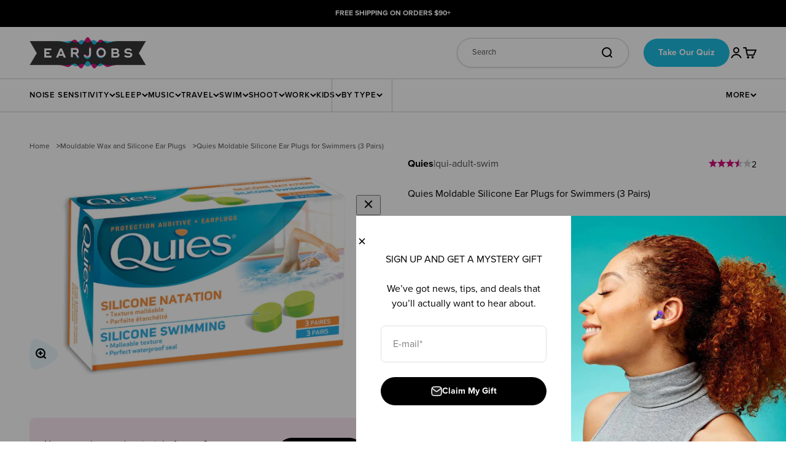

--- FILE ---
content_type: text/html; charset=utf-8
request_url: https://www.earjobs.co.nz/products/quies-moldable-silicone-ear-plugs-for-swimming
body_size: 75049
content:
<!doctype html>
<!-- Test deploy to UAT at 2026-01-22 21:14:05 -->

<html lang="en" dir="ltr">
  <head>
    <meta charset="utf-8">
    <meta name="viewport" content="width=device-width, initial-scale=1.0, height=device-height, minimum-scale=1.0, maximum-scale=1.0">
    <meta name="theme-color" content="#ffffff"><!-- META ROBOTS -->
    
    
 
    <!-- CANONICAL -->
    
      <link rel="canonical" href="https://www.earjobs.co.nz/products/quies-moldable-silicone-ear-plugs-for-swimming" />
    
<link rel="shortcut icon" href="//www.earjobs.co.nz/cdn/shop/files/earjobs-favicon-180px_5e6a71a4-60ac-4555-b400-3aa1a73b2798.png?v=1745059303&width=96">
      <link rel="apple-touch-icon" href="//www.earjobs.co.nz/cdn/shop/files/earjobs-favicon-180px_5e6a71a4-60ac-4555-b400-3aa1a73b2798.png?v=1745059303&width=180"><link rel="preconnect" href="https://cdn.shopify.com"><meta property="og:type" content="product">
  <meta property="og:title" content="Quies Moldable Silicone Ear Plugs for Swimmers (3 Pairs)">
  <meta property="product:price:amount" content="21.95">
  <meta property="product:price:currency" content="NZD">
  <meta property="product:availability" content="in stock"><meta property="og:image" content="http://www.earjobs.co.nz/cdn/shop/files/ETUIS_SILICONE-NATATION_ADULTE_FR-GB.jpg?v=1761692885&width=2048">
  <meta property="og:image:secure_url" content="https://www.earjobs.co.nz/cdn/shop/files/ETUIS_SILICONE-NATATION_ADULTE_FR-GB.jpg?v=1761692885&width=2048">
  <meta property="og:image:width" content="3508">
  <meta property="og:image:height" content="2339"><meta property="og:description" content="Quies Moldable Silicone Ear Plugs for Swimmers are a soft, pliable ear plug you can mold to fit the shape of your ear, sealing water out of the ear canal. For those with ear tubes, effective moldable silicone ear plugs like these are a must for swimming and bathing. Swimming earplugs are also a great choice for anyone with sensitive ears, or a tendency to get ear infections."><meta property="og:url" content="https://www.earjobs.co.nz/products/quies-moldable-silicone-ear-plugs-for-swimming">
<meta property="og:site_name" content="Earjobs NZ"><meta name="twitter:card" content="summary"><meta name="twitter:title" content="Quies Moldable Silicone Ear Plugs for Swimmers (3 Pairs)">
  <meta name="twitter:description" content="Quies Moldable Silicone Ear Plugs for Swimmers are a soft, pliable ear plug you can mold to fit the shape of your ear, sealing water out of the ear canal. For those with ear tubes, effective moldable silicone ear plugs like these are a must for swimming and bathing. Swimming earplugs are also a great choice for anyone with sensitive ears, or a tendency to get ear infections. Whether you&#39;re at the lake, beach, or pool, keeping your ear canals clean and dry is the key to preventing swimmer&#39;s ear.Quies moldable silicone ear plugs are soft and easy to mold, and may be reused several times before they need replacement. They seal over the opening of the ear canal and mold to the shape of your ear, making them some of the most comfortable ear plugs you can find.Moldable silicone"><meta name="twitter:image" content="https://www.earjobs.co.nz/cdn/shop/files/ETUIS_SILICONE-NATATION_ADULTE_FR-GB.jpg?crop=center&height=1200&v=1761692885&width=1200">
  <meta name="twitter:image:alt" content="">

  




<style>
  :root {
    /**
     * ---------------------------------------------------------------------
     * SPACING VARIABLES
     *
     * We are using a spacing inspired from frameworks like Tailwind CSS.
     * ---------------------------------------------------------------------
     */
    --spacing-0-5: 0.125rem; /* 2px */
    --spacing-1: 0.25rem; /* 4px */
    --spacing-1-5: 0.375rem; /* 6px */
    --spacing-2: 0.5rem; /* 8px */
    --spacing-2-5: 0.625rem; /* 10px */
    --spacing-3: 0.75rem; /* 12px */
    --spacing-3-5: 0.875rem; /* 14px */
    --spacing-4: 1rem; /* 16px */
    --spacing-4-5: 1.125rem; /* 18px */
    --spacing-5: 1.25rem; /* 20px */
    --spacing-5-5: 1.375rem; /* 22px */
    --spacing-6: 1.5rem; /* 24px */
    --spacing-6-5: 1.625rem; /* 26px */
    --spacing-7: 1.75rem; /* 28px */
    --spacing-7-5: 1.875rem; /* 30px */
    --spacing-8: 2rem; /* 32px */
    --spacing-8-5: 2.125rem; /* 34px */
    --spacing-9: 2.25rem; /* 36px */
    --spacing-9-5: 2.375rem; /* 38px */
    --spacing-10: 2.5rem; /* 40px */
    --spacing-11: 2.75rem; /* 44px */
    --spacing-12: 3rem; /* 48px */
    --spacing-14: 3.5rem; /* 56px */
    --spacing-16: 4rem; /* 64px */
    --spacing-18: 4.5rem; /* 72px */
    --spacing-20: 5rem; /* 80px */
    --spacing-24: 6rem; /* 96px */
    --spacing-28: 7rem; /* 112px */
    --spacing-32: 8rem; /* 128px */
    --spacing-36: 9rem; /* 144px */
    --spacing-40: 10rem; /* 160px */
    --spacing-44: 11rem; /* 176px */
    --spacing-48: 12rem; /* 192px */
    --spacing-52: 13rem; /* 208px */
    --spacing-56: 14rem; /* 224px */
    --spacing-60: 15rem; /* 240px */
    --spacing-64: 16rem; /* 256px */
    --spacing-72: 18rem; /* 288px */
    --spacing-80: 20rem; /* 320px */
    --spacing-96: 24rem; /* 384px */

    /* Container */
    --container-max-width: 1600px;
    --container-narrow-max-width: 1350px;
    --container-gutter: var(--spacing-5);
    --section-outer-spacing-block: var(--spacing-8);
    --section-inner-max-spacing-block: var(--spacing-8);
    --section-inner-spacing-inline: var(--container-gutter);
    --section-stack-spacing-block: var(--spacing-6);

    /* Grid gutter */
    --grid-gutter: var(--spacing-5);

    /* Product list settings */
    --product-list-row-gap: var(--spacing-8);
    --product-list-column-gap: var(--grid-gutter);

    /* Form settings */
    --input-gap: var(--spacing-2);
    --input-height: 2.625rem;
    --input-padding-inline: var(--spacing-4);

    /* Other sizes */
    --sticky-area-height: calc(var(--sticky-announcement-bar-enabled, 0) * var(--announcement-bar-height, 0px) + var(--sticky-header-enabled, 0) * var(--header-height, 0px));

    /* RTL support */
    --transform-logical-flip: 1;
    --transform-origin-start: left;
    --transform-origin-end: right;

    /**
     * ---------------------------------------------------------------------
     * TYPOGRAPHY
     * ---------------------------------------------------------------------
     */

    /* Font properties */
    --font-family: proxima-nova, sans-serif;
    --heading-font-weight: 900;
    --heading-font-style: 'normal';
    --heading-text-transform: uppercase;

    --subheading-font-weight: 700;
    --subheading-font-style: uppercase;

    --text-font-weight: 400;
    --text-font-weight-semibold: 600;
    --text-font-weight-bold: 700;
    --text-font-weight-black: 900;
    --text-font-style: 'normal';
    --text-text-transform: none;

    /* Letter Spacing */
    --heading-letter-spacing: 1.5px;
    --subheading-letter-spacing: 1px;
    --subheading-2-letter-spacing: 1px;
    --text-letter-spacing: 0;
    --text-letter-spacing-semibold: 0.8px;

    /* Line Heights */
    --heading-line-height: 1.3;
    --subheading-line-height: 1.3;
    --subheading-2-line-height: 1.5;
    --text-line-height: 1.4;

    --min-font-size: 16px;
    --max-font-size: 120px;
    --viewport-scaling-factor: 6vw;

    /* Font sizes */
    --text-h0: 2.75rem; /* 44px */
    --text-h1: 2rem; /* 32px */
    --text-h2: 1.75rem; /* 28px */
    --text-h3: 1.5rem; /* 24px */
    --text-h4: 1.25rem; /* 20px */
    --text-h5: 1.125rem; /* 18px */
    --text-h6: 1rem; /* 16px */

    --text-subheading-1: 0.9375rem; /* 15px */
    --text-subheading-2: 0.875rem; /* 14px */

    --text-xxs: 0.6875rem; /* 11px */
    --text-xs: 0.75rem; /* 12px */
    --text-sm: 0.875rem; /* 14px */
    --text-base: 1rem; /* 16px */
    --text-lg: 1.125rem; /* 18px */
    --text-xl: 1.25rem; /* 20px */
    --text-xxl: 1.375rem; /* 22px */

    /**
     * ---------------------------------------------------------------------
     * COLORS
     * ---------------------------------------------------------------------
     */
     --white: 255 255 255;   /* #FFFFFF */

     --black: 0 0 0;   /* #000000 */
     --black-80: 51 51 51;   /* #999999 */
     --black-60: 102 102 102;   /* #999999 */
     --black-40: 153 153 153;   /* #CCCCCC */
     --black-20: 204 204 204;   /* #E6E6E6 */
     --black-10: 242 242 242;   /* #F2F2F2 */
     --black-5: 247 247 247;   /* #F7F7F7 */

     --pink: 214 13 127;   /* #D60D7F */
     --pink-80: 222 61 153;   /* #DE3D99 */
     --pink-60: 230 110 178;   /* #E66EB2 */
     --pink-40: 239 158 204;   /* #EF9ECC */
     --pink-20: 247 207 229;   /* #F7CFE5 */
     --pink-10: 251 231 242;   /* #FBE7F2 */
     --pink-5: 253 243 249;   /* #FDF3F9 */

     --cyan: 29 188 225;   /* #1DBCE1 */
     --cyan-80: 74 201 231;   /* #4AC9E7 */
     --cyan-60: 119 215 237;   /* #A5E4F3 */
     --cyan-40: 165 228 243;   /* #A5E4F3 */
     --cyan-30: 210 242 249;   /* #D2F2F9 */
     --cyan-10: 232 248 252;   /* #E8F8FC */
     --cyan-5: 244 252 253;   /* #F4FCFD */

     --purple: 139 96 233;   /* #8B60E9 */
     --purple-80: 162 128 237;   /* #A280ED */
     --purple-60: 185 160 242;   /* #B9A0F2 */
     --purple-40: 209 191 246;   /* #D1BFF6 */
     --purple-30: 232 223 251;   /* #E8DFFB */
     --purple-10: 243 239 253;   /* #F3EFFD */
     --purple-5: 249 247 254;   /* #F9F7FE */

     --blue: 139 96 233;   /* #3354CE */
     --blue-80: 102 127 218;   /* #667FDA */
     --blue-60: 153 169 231;   /* #99A9E7 */
     --blue-40: 204 212 243;   /* #CCD4F3 */
     --blue-30: 229 234 249;   /* #E5EAF9 */
     --blue-10: 242 244 252;   /* #F2F4FC */
     --blue-5: 251 252 255;   /* #FBFCFF */

     --peach: 255 185 186;   /* #FFB9BA */
     --peach-light: 253 223 223;   /* #FDDFDF */

     /* Gradients */
     --gradient-primary: linear-gradient(90deg, rgba(165, 228, 243, 1) 1.33%, rgba(253, 223, 223, 1) 97.32%);
     --gradient-1: linear-gradient(287deg, #DE3D99 0%, #FFB9BA 171.31%);
     --gradient-2: linear-gradient(291deg, #F4FCFD 0%, #1DBCE1 101.58%);
     --gradient-3: linear-gradient(291deg, #FDF3F9 0%, #EF9ECC 101.58%);
     --gradient-4: linear-gradient(291deg, #FDDFDF 0%, #A5E4F3 101.58%);
     --gradient-5: linear-gradient(291deg, #FDDFDF 0%, #EF9ECC 101.58%);
     --gradient-6: linear-gradient(291deg, #FFB9BA 0%, #4AC9E7 101.58%);
     --gradient-7: linear-gradient(287deg, #4AC9E7 0%, #DE3D99 171.31%);
     --gradient-8: linear-gradient(288deg, #AAC3EC 17.42%, #DE3D99 108.08%);
     --gradient-9: linear-gradient(290deg, #8B60E9 0%, #77D7ED 108.15%);
     --gradient-10: linear-gradient(290deg, #A5E4F3 0%, #99A9E7 108.15%);
     --gradient-11: linear-gradient(290deg, #FFB9BA 0%, #FDDFDF 108.15%);
     --gradient-12: linear-gradient(99deg, #D2F2F9 4.37%, #EF9ECC 98.04%);


    /* Color settings */--accent: 0 0 0;
    --text-primary: 0 0 0;
    --background-primary: 255 255 255;
    --dialog-background: 255 255 255;
    --border-color: var(--text-color, var(--text-primary)) / 0.12;

    /* Button colors */
    --button-background-primary: 0 0 0;
    --button-text-primary: 255 255 255;
    --button-background-secondary: 214 13 127;
    --button-text-secondary: 255 255 255;
    --button-background-tertiary: 29 188 225;
    --button-text-tertiary: 255 255 255;


    /* Status colors */
    --success-background: 224 244 232;
    --success-text: 0 163 65;
    --warning-background: 255 246 233;
    --warning-text: 255 183 74;
    --error-background: 254 231 231;
    --error-text: 248 58 58;

    /* Product colors */
    --on-sale-text: 29 188 225;
    --on-sale-badge-background: 29 188 225;
    --on-sale-badge-text: 255 255 255;
    --sold-out-badge-background: 0 0 0;
    --sold-out-badge-text: 255 255 255;
    --primary-badge-background: 139 96 233;
    --primary-badge-text: 255 255 255;
    --star-color: var(--pink);
    --product-card-background: 255 255 255;
    --product-card-text: 26 26 26;

    /* Header colors */
    --header-background: 255 255 255;
    --header-text: 0 0 0;

    /* Footer colors */
    --footer-background: 0 0 0;
    --footer-text: 255 255 255;

    /* Rounded variables (used for border radius) */
    --rounded-xs: 0.25rem;
    --rounded-sm: 0.375rem;
    --rounded: 0.75rem;
    --rounded-lg: 1.5rem;
    --rounded-full: 9999px;

    --rounded-button: 3.75rem;
    --rounded-input: 0.5rem;

    /* Box shadow */
    --shadow-sm: 0 2px 8px rgb(var(--text-primary) / 0.1);
    --shadow: 0 5px 15px rgb(var(--text-primary) / 0.1);
    --shadow-md: 0 5px 30px rgb(var(--text-primary) / 0.1);
    --shadow-block: 0px 18px 50px rgb(var(--text-primary) / 0.1);

    /**
     * ---------------------------------------------------------------------
     * OTHER
     * ---------------------------------------------------------------------
     */

    --stagger-products-reveal-opacity: 0;
    --cursor-close-svg-url: url(//www.earjobs.co.nz/cdn/shop/t/57/assets/cursor-close.svg?v=147174565022153725511745350779);
    --cursor-zoom-in-svg-url: url(//www.earjobs.co.nz/cdn/shop/t/57/assets/cursor-zoom-in.svg?v=154953035094101115921745350779);
    --cursor-zoom-out-svg-url: url(//www.earjobs.co.nz/cdn/shop/t/57/assets/cursor-zoom-out.svg?v=16155520337305705181745350779);
    --checkmark-svg-url: url(//www.earjobs.co.nz/cdn/shop/t/57/assets/checkmark.svg?v=77552481021870063511745350779);
  }

  [dir="rtl"]:root {
    /* RTL support */
    --transform-logical-flip: -1;
    --transform-origin-start: right;
    --transform-origin-end: left;
  }

  @media screen and (min-width: 700px) {
    :root {
      /* Typography (font size) */
      --text-h0: 3.625rem; /* 58px */
      --text-h1: 3.375rem; /* 54px */
      --text-h2: 3rem; /* 48px */
      --text-h3: 2.5rem; /* 40px */
      --text-h4: 2rem; /* 32px */
      --text-h5: 1.375rem; /* 22px */
      --text-h6: 1.25rem; /* 20px */

      --text-xxs: 0.75rem; /* 12px */
      --text-xs: 0.75rem; /* 12px */
      --text-menu: 0.8125rem; /* 13px */
      --text-sm: 0.875rem; /* 14px */
      --text-base: 1rem; /* 16px */
      --text-lg: 1.125rem; /* 18px */
      --text-xl: 1.375rem; /* 22px */
      --text-xxl: 1.625rem; /* 26px */

      /* Spacing */
      --container-gutter: 2rem;
      --section-outer-spacing-block: var(--spacing-12);
      --section-inner-max-spacing-block: var(--spacing-10);
      --section-inner-spacing-inline: var(--spacing-10);
      --section-stack-spacing-block: var(--spacing-6);

      /* Grid gutter */
      --grid-gutter: var(--spacing-6);

      /* Product list settings */
      --product-list-row-gap: var(--spacing-12);

      /* Form settings */
      --input-gap: 1rem;
      --input-height: 3.125rem;
      --input-padding-inline: var(--spacing-5);
    }
  }

  @media screen and (min-width: 1000px) {
    :root {
      /* Spacing settings */
      --container-gutter: var(--spacing-12);
      --section-outer-spacing-block: var(--spacing-14);
      --section-inner-max-spacing-block: var(--spacing-12);
      --section-inner-spacing-inline: var(--spacing-14);
    }
  }

  @media screen and (min-width: 1150px) {
    :root {
      /* Spacing settings */
      --container-gutter: var(--spacing-12);
      --section-outer-spacing-block: var(--spacing-14);
      --section-inner-max-spacing-block: var(--spacing-12);
      --section-inner-spacing-inline: var(--spacing-14);
    }
  }

  @media screen and (min-width: 1400px) {
    :root {
      --section-outer-spacing-block: var(--spacing-16);
      --section-inner-max-spacing-block: var(--spacing-14);
      --section-inner-spacing-inline: var(--spacing-16);
    }
  }

  @media screen and (min-width: 1600px) {
    :root {
      --section-outer-spacing-block: var(--spacing-16);
      --section-inner-max-spacing-block: var(--spacing-16);
      --section-inner-spacing-inline: var(--spacing-18);
    }
  }

  /**
   * ---------------------------------------------------------------------
   * LIQUID DEPENDANT CSS
   *
   * Our main CSS is Liquid free, but some very specific features depend on
   * theme settings, so we have them here
   * ---------------------------------------------------------------------
   */@media screen and (pointer: fine) {
        .button:not([disabled]):hover, .btn:not([disabled]):hover, .shopify-payment-button__button--unbranded:not([disabled]):hover {
          --button-background-opacity: 0.85;
        }

        .button--subdued:not([disabled]):hover {
          --button-background: var(--text-color) / .05 !important;
        }
      }</style><script async crossorigin fetchpriority="high" src="/cdn/shopifycloud/importmap-polyfill/es-modules-shim.2.4.0.js"></script>
<script>
  // This allows to expose several variables to the global scope, to be used in scripts
  window.themeVariables = {
    settings: {
      showPageTransition: null,
      staggerProductsApparition: true,
      reduceDrawerAnimation: false,
      reduceMenuAnimation: false,
      headingApparition: "split_fade",
      pageType: "product",
      moneyFormat: "${{amount}}",
      moneyWithCurrencyFormat: "${{amount}} NZD",
      currencyCodeEnabled: false,
      cartType: "drawer",
      showDiscount: true,
      discountMode: "percentage",
      pageBackground: "#ffffff",
      textColor: "#000000"
    },

    strings: {
      accessibilityClose: "Close",
      accessibilityNext: "Next",
      accessibilityPrevious: "Previous",
      closeGallery: "Close gallery",
      zoomGallery: "Zoom",
      errorGallery: "Image cannot be loaded",
      searchNoResults: "No results could be found.",
      addOrderNote: "Add order note",
      editOrderNote: "Edit order note",
      shippingEstimatorNoResults: "Sorry, we do not ship to your address.",
      shippingEstimatorOneResult: "There is one shipping rate for your address:",
      shippingEstimatorMultipleResults: "There are several shipping rates for your address:",
      shippingEstimatorError: "One or more error occurred while retrieving shipping rates:"
    },

    breakpoints: {
      'sm': 'screen and (min-width: 700px)',
      'md': 'screen and (min-width: 1000px)',
      'lg': 'screen and (min-width: 1150px)',
      'xl': 'screen and (min-width: 1400px)',

      'sm-max': 'screen and (max-width: 699px)',
      'md-max': 'screen and (max-width: 999px)',
      'lg-max': 'screen and (max-width: 1149px)',
      'xl-max': 'screen and (max-width: 1399px)'
    }
  };

  // For detecting native share
  document.documentElement.classList.add(`native-share--${navigator.share ? 'enabled' : 'disabled'}`);// We save the product ID in local storage to be eventually used for recently viewed section
    try {
      const recentlyViewedProducts = new Set(JSON.parse(localStorage.getItem('theme:recently-viewed-products') || '[]'));

      recentlyViewedProducts.delete(3486885773386); // Delete first to re-move the product
      recentlyViewedProducts.add(3486885773386);

      localStorage.setItem('theme:recently-viewed-products', JSON.stringify(Array.from(recentlyViewedProducts.values()).reverse()));
    } catch (e) {
      // Safari in private mode does not allow setting item, we silently fail
    }</script><script>
      if (!(HTMLScriptElement.supports && HTMLScriptElement.supports('importmap'))) {
        const importMapPolyfill = document.createElement('script');
        importMapPolyfill.async = true;
        importMapPolyfill.src = "//www.earjobs.co.nz/cdn/shop/t/57/assets/es-module-shims.min.js?v=54064861605372301331745350779";

        document.head.appendChild(importMapPolyfill);
      }
    </script>

    <script type="importmap">{
        "imports": {
          "vendor": "//www.earjobs.co.nz/cdn/shop/t/57/assets/vendor.min.js?v=57795131039271286711745350779",
          "theme": "//www.earjobs.co.nz/cdn/shop/t/57/assets/theme.js?v=139974062827941624601764560468",
          "photoswipe": "//www.earjobs.co.nz/cdn/shop/t/57/assets/photoswipe.min.js?v=13374349288281597431745350779"
        }
      }
    </script>

    <script type="module" src="//www.earjobs.co.nz/cdn/shop/t/57/assets/vendor.min.js?v=57795131039271286711745350779"></script>
    <script type="module" src="//www.earjobs.co.nz/cdn/shop/t/57/assets/theme.js?v=139974062827941624601764560468"></script>

    <script>window.performance && window.performance.mark && window.performance.mark('shopify.content_for_header.start');</script><meta name="google-site-verification" content="yab0vvrN4ypfyn3ujDdPwi-Tr7Y4xGgH9SRfPf_Mns0">
<meta id="shopify-digital-wallet" name="shopify-digital-wallet" content="/22282862666/digital_wallets/dialog">
<meta name="shopify-checkout-api-token" content="2eacc856c89d823df6a786302c94a283">
<meta id="in-context-paypal-metadata" data-shop-id="22282862666" data-venmo-supported="false" data-environment="production" data-locale="en_US" data-paypal-v4="true" data-currency="NZD">
<link rel="alternate" type="application/json+oembed" href="https://www.earjobs.co.nz/products/quies-moldable-silicone-ear-plugs-for-swimming.oembed">
<script async="async" src="/checkouts/internal/preloads.js?locale=en-NZ"></script>
<link rel="preconnect" href="https://shop.app" crossorigin="anonymous">
<script async="async" src="https://shop.app/checkouts/internal/preloads.js?locale=en-NZ&shop_id=22282862666" crossorigin="anonymous"></script>
<script id="apple-pay-shop-capabilities" type="application/json">{"shopId":22282862666,"countryCode":"NZ","currencyCode":"NZD","merchantCapabilities":["supports3DS"],"merchantId":"gid:\/\/shopify\/Shop\/22282862666","merchantName":"Earjobs NZ","requiredBillingContactFields":["postalAddress","email","phone"],"requiredShippingContactFields":["postalAddress","email","phone"],"shippingType":"shipping","supportedNetworks":["visa","masterCard","amex","jcb"],"total":{"type":"pending","label":"Earjobs NZ","amount":"1.00"},"shopifyPaymentsEnabled":true,"supportsSubscriptions":true}</script>
<script id="shopify-features" type="application/json">{"accessToken":"2eacc856c89d823df6a786302c94a283","betas":["rich-media-storefront-analytics"],"domain":"www.earjobs.co.nz","predictiveSearch":true,"shopId":22282862666,"locale":"en"}</script>
<script>var Shopify = Shopify || {};
Shopify.shop = "earjobs-nz.myshopify.com";
Shopify.locale = "en";
Shopify.currency = {"active":"NZD","rate":"1.0"};
Shopify.country = "NZ";
Shopify.theme = {"name":"Earjobs 2.0 - Production","id":135592738890,"schema_name":"Impact","schema_version":"6.6.0","theme_store_id":1190,"role":"main"};
Shopify.theme.handle = "null";
Shopify.theme.style = {"id":null,"handle":null};
Shopify.cdnHost = "www.earjobs.co.nz/cdn";
Shopify.routes = Shopify.routes || {};
Shopify.routes.root = "/";</script>
<script type="module">!function(o){(o.Shopify=o.Shopify||{}).modules=!0}(window);</script>
<script>!function(o){function n(){var o=[];function n(){o.push(Array.prototype.slice.apply(arguments))}return n.q=o,n}var t=o.Shopify=o.Shopify||{};t.loadFeatures=n(),t.autoloadFeatures=n()}(window);</script>
<script>
  window.ShopifyPay = window.ShopifyPay || {};
  window.ShopifyPay.apiHost = "shop.app\/pay";
  window.ShopifyPay.redirectState = null;
</script>
<script id="shop-js-analytics" type="application/json">{"pageType":"product"}</script>
<script defer="defer" async type="module" src="//www.earjobs.co.nz/cdn/shopifycloud/shop-js/modules/v2/client.init-shop-cart-sync_BT-GjEfc.en.esm.js"></script>
<script defer="defer" async type="module" src="//www.earjobs.co.nz/cdn/shopifycloud/shop-js/modules/v2/chunk.common_D58fp_Oc.esm.js"></script>
<script defer="defer" async type="module" src="//www.earjobs.co.nz/cdn/shopifycloud/shop-js/modules/v2/chunk.modal_xMitdFEc.esm.js"></script>
<script type="module">
  await import("//www.earjobs.co.nz/cdn/shopifycloud/shop-js/modules/v2/client.init-shop-cart-sync_BT-GjEfc.en.esm.js");
await import("//www.earjobs.co.nz/cdn/shopifycloud/shop-js/modules/v2/chunk.common_D58fp_Oc.esm.js");
await import("//www.earjobs.co.nz/cdn/shopifycloud/shop-js/modules/v2/chunk.modal_xMitdFEc.esm.js");

  window.Shopify.SignInWithShop?.initShopCartSync?.({"fedCMEnabled":true,"windoidEnabled":true});

</script>
<script>
  window.Shopify = window.Shopify || {};
  if (!window.Shopify.featureAssets) window.Shopify.featureAssets = {};
  window.Shopify.featureAssets['shop-js'] = {"shop-cart-sync":["modules/v2/client.shop-cart-sync_DZOKe7Ll.en.esm.js","modules/v2/chunk.common_D58fp_Oc.esm.js","modules/v2/chunk.modal_xMitdFEc.esm.js"],"init-fed-cm":["modules/v2/client.init-fed-cm_B6oLuCjv.en.esm.js","modules/v2/chunk.common_D58fp_Oc.esm.js","modules/v2/chunk.modal_xMitdFEc.esm.js"],"shop-cash-offers":["modules/v2/client.shop-cash-offers_D2sdYoxE.en.esm.js","modules/v2/chunk.common_D58fp_Oc.esm.js","modules/v2/chunk.modal_xMitdFEc.esm.js"],"shop-login-button":["modules/v2/client.shop-login-button_QeVjl5Y3.en.esm.js","modules/v2/chunk.common_D58fp_Oc.esm.js","modules/v2/chunk.modal_xMitdFEc.esm.js"],"pay-button":["modules/v2/client.pay-button_DXTOsIq6.en.esm.js","modules/v2/chunk.common_D58fp_Oc.esm.js","modules/v2/chunk.modal_xMitdFEc.esm.js"],"shop-button":["modules/v2/client.shop-button_DQZHx9pm.en.esm.js","modules/v2/chunk.common_D58fp_Oc.esm.js","modules/v2/chunk.modal_xMitdFEc.esm.js"],"avatar":["modules/v2/client.avatar_BTnouDA3.en.esm.js"],"init-windoid":["modules/v2/client.init-windoid_CR1B-cfM.en.esm.js","modules/v2/chunk.common_D58fp_Oc.esm.js","modules/v2/chunk.modal_xMitdFEc.esm.js"],"init-shop-for-new-customer-accounts":["modules/v2/client.init-shop-for-new-customer-accounts_C_vY_xzh.en.esm.js","modules/v2/client.shop-login-button_QeVjl5Y3.en.esm.js","modules/v2/chunk.common_D58fp_Oc.esm.js","modules/v2/chunk.modal_xMitdFEc.esm.js"],"init-shop-email-lookup-coordinator":["modules/v2/client.init-shop-email-lookup-coordinator_BI7n9ZSv.en.esm.js","modules/v2/chunk.common_D58fp_Oc.esm.js","modules/v2/chunk.modal_xMitdFEc.esm.js"],"init-shop-cart-sync":["modules/v2/client.init-shop-cart-sync_BT-GjEfc.en.esm.js","modules/v2/chunk.common_D58fp_Oc.esm.js","modules/v2/chunk.modal_xMitdFEc.esm.js"],"shop-toast-manager":["modules/v2/client.shop-toast-manager_DiYdP3xc.en.esm.js","modules/v2/chunk.common_D58fp_Oc.esm.js","modules/v2/chunk.modal_xMitdFEc.esm.js"],"init-customer-accounts":["modules/v2/client.init-customer-accounts_D9ZNqS-Q.en.esm.js","modules/v2/client.shop-login-button_QeVjl5Y3.en.esm.js","modules/v2/chunk.common_D58fp_Oc.esm.js","modules/v2/chunk.modal_xMitdFEc.esm.js"],"init-customer-accounts-sign-up":["modules/v2/client.init-customer-accounts-sign-up_iGw4briv.en.esm.js","modules/v2/client.shop-login-button_QeVjl5Y3.en.esm.js","modules/v2/chunk.common_D58fp_Oc.esm.js","modules/v2/chunk.modal_xMitdFEc.esm.js"],"shop-follow-button":["modules/v2/client.shop-follow-button_CqMgW2wH.en.esm.js","modules/v2/chunk.common_D58fp_Oc.esm.js","modules/v2/chunk.modal_xMitdFEc.esm.js"],"checkout-modal":["modules/v2/client.checkout-modal_xHeaAweL.en.esm.js","modules/v2/chunk.common_D58fp_Oc.esm.js","modules/v2/chunk.modal_xMitdFEc.esm.js"],"shop-login":["modules/v2/client.shop-login_D91U-Q7h.en.esm.js","modules/v2/chunk.common_D58fp_Oc.esm.js","modules/v2/chunk.modal_xMitdFEc.esm.js"],"lead-capture":["modules/v2/client.lead-capture_BJmE1dJe.en.esm.js","modules/v2/chunk.common_D58fp_Oc.esm.js","modules/v2/chunk.modal_xMitdFEc.esm.js"],"payment-terms":["modules/v2/client.payment-terms_Ci9AEqFq.en.esm.js","modules/v2/chunk.common_D58fp_Oc.esm.js","modules/v2/chunk.modal_xMitdFEc.esm.js"]};
</script>
<script id="__st">var __st={"a":22282862666,"offset":39600,"reqid":"ca80ed88-535a-424e-b271-8d7fbee4787c-1769076844","pageurl":"www.earjobs.co.nz\/products\/quies-moldable-silicone-ear-plugs-for-swimming","u":"63cbcafc240e","p":"product","rtyp":"product","rid":3486885773386};</script>
<script>window.ShopifyPaypalV4VisibilityTracking = true;</script>
<script id="captcha-bootstrap">!function(){'use strict';const t='contact',e='account',n='new_comment',o=[[t,t],['blogs',n],['comments',n],[t,'customer']],c=[[e,'customer_login'],[e,'guest_login'],[e,'recover_customer_password'],[e,'create_customer']],r=t=>t.map((([t,e])=>`form[action*='/${t}']:not([data-nocaptcha='true']) input[name='form_type'][value='${e}']`)).join(','),a=t=>()=>t?[...document.querySelectorAll(t)].map((t=>t.form)):[];function s(){const t=[...o],e=r(t);return a(e)}const i='password',u='form_key',d=['recaptcha-v3-token','g-recaptcha-response','h-captcha-response',i],f=()=>{try{return window.sessionStorage}catch{return}},m='__shopify_v',_=t=>t.elements[u];function p(t,e,n=!1){try{const o=window.sessionStorage,c=JSON.parse(o.getItem(e)),{data:r}=function(t){const{data:e,action:n}=t;return t[m]||n?{data:e,action:n}:{data:t,action:n}}(c);for(const[e,n]of Object.entries(r))t.elements[e]&&(t.elements[e].value=n);n&&o.removeItem(e)}catch(o){console.error('form repopulation failed',{error:o})}}const l='form_type',E='cptcha';function T(t){t.dataset[E]=!0}const w=window,h=w.document,L='Shopify',v='ce_forms',y='captcha';let A=!1;((t,e)=>{const n=(g='f06e6c50-85a8-45c8-87d0-21a2b65856fe',I='https://cdn.shopify.com/shopifycloud/storefront-forms-hcaptcha/ce_storefront_forms_captcha_hcaptcha.v1.5.2.iife.js',D={infoText:'Protected by hCaptcha',privacyText:'Privacy',termsText:'Terms'},(t,e,n)=>{const o=w[L][v],c=o.bindForm;if(c)return c(t,g,e,D).then(n);var r;o.q.push([[t,g,e,D],n]),r=I,A||(h.body.append(Object.assign(h.createElement('script'),{id:'captcha-provider',async:!0,src:r})),A=!0)});var g,I,D;w[L]=w[L]||{},w[L][v]=w[L][v]||{},w[L][v].q=[],w[L][y]=w[L][y]||{},w[L][y].protect=function(t,e){n(t,void 0,e),T(t)},Object.freeze(w[L][y]),function(t,e,n,w,h,L){const[v,y,A,g]=function(t,e,n){const i=e?o:[],u=t?c:[],d=[...i,...u],f=r(d),m=r(i),_=r(d.filter((([t,e])=>n.includes(e))));return[a(f),a(m),a(_),s()]}(w,h,L),I=t=>{const e=t.target;return e instanceof HTMLFormElement?e:e&&e.form},D=t=>v().includes(t);t.addEventListener('submit',(t=>{const e=I(t);if(!e)return;const n=D(e)&&!e.dataset.hcaptchaBound&&!e.dataset.recaptchaBound,o=_(e),c=g().includes(e)&&(!o||!o.value);(n||c)&&t.preventDefault(),c&&!n&&(function(t){try{if(!f())return;!function(t){const e=f();if(!e)return;const n=_(t);if(!n)return;const o=n.value;o&&e.removeItem(o)}(t);const e=Array.from(Array(32),(()=>Math.random().toString(36)[2])).join('');!function(t,e){_(t)||t.append(Object.assign(document.createElement('input'),{type:'hidden',name:u})),t.elements[u].value=e}(t,e),function(t,e){const n=f();if(!n)return;const o=[...t.querySelectorAll(`input[type='${i}']`)].map((({name:t})=>t)),c=[...d,...o],r={};for(const[a,s]of new FormData(t).entries())c.includes(a)||(r[a]=s);n.setItem(e,JSON.stringify({[m]:1,action:t.action,data:r}))}(t,e)}catch(e){console.error('failed to persist form',e)}}(e),e.submit())}));const S=(t,e)=>{t&&!t.dataset[E]&&(n(t,e.some((e=>e===t))),T(t))};for(const o of['focusin','change'])t.addEventListener(o,(t=>{const e=I(t);D(e)&&S(e,y())}));const B=e.get('form_key'),M=e.get(l),P=B&&M;t.addEventListener('DOMContentLoaded',(()=>{const t=y();if(P)for(const e of t)e.elements[l].value===M&&p(e,B);[...new Set([...A(),...v().filter((t=>'true'===t.dataset.shopifyCaptcha))])].forEach((e=>S(e,t)))}))}(h,new URLSearchParams(w.location.search),n,t,e,['guest_login'])})(!0,!0)}();</script>
<script integrity="sha256-4kQ18oKyAcykRKYeNunJcIwy7WH5gtpwJnB7kiuLZ1E=" data-source-attribution="shopify.loadfeatures" defer="defer" src="//www.earjobs.co.nz/cdn/shopifycloud/storefront/assets/storefront/load_feature-a0a9edcb.js" crossorigin="anonymous"></script>
<script crossorigin="anonymous" defer="defer" src="//www.earjobs.co.nz/cdn/shopifycloud/storefront/assets/shopify_pay/storefront-65b4c6d7.js?v=20250812"></script>
<script data-source-attribution="shopify.dynamic_checkout.dynamic.init">var Shopify=Shopify||{};Shopify.PaymentButton=Shopify.PaymentButton||{isStorefrontPortableWallets:!0,init:function(){window.Shopify.PaymentButton.init=function(){};var t=document.createElement("script");t.src="https://www.earjobs.co.nz/cdn/shopifycloud/portable-wallets/latest/portable-wallets.en.js",t.type="module",document.head.appendChild(t)}};
</script>
<script data-source-attribution="shopify.dynamic_checkout.buyer_consent">
  function portableWalletsHideBuyerConsent(e){var t=document.getElementById("shopify-buyer-consent"),n=document.getElementById("shopify-subscription-policy-button");t&&n&&(t.classList.add("hidden"),t.setAttribute("aria-hidden","true"),n.removeEventListener("click",e))}function portableWalletsShowBuyerConsent(e){var t=document.getElementById("shopify-buyer-consent"),n=document.getElementById("shopify-subscription-policy-button");t&&n&&(t.classList.remove("hidden"),t.removeAttribute("aria-hidden"),n.addEventListener("click",e))}window.Shopify?.PaymentButton&&(window.Shopify.PaymentButton.hideBuyerConsent=portableWalletsHideBuyerConsent,window.Shopify.PaymentButton.showBuyerConsent=portableWalletsShowBuyerConsent);
</script>
<script data-source-attribution="shopify.dynamic_checkout.cart.bootstrap">document.addEventListener("DOMContentLoaded",(function(){function t(){return document.querySelector("shopify-accelerated-checkout-cart, shopify-accelerated-checkout")}if(t())Shopify.PaymentButton.init();else{new MutationObserver((function(e,n){t()&&(Shopify.PaymentButton.init(),n.disconnect())})).observe(document.body,{childList:!0,subtree:!0})}}));
</script>
<link id="shopify-accelerated-checkout-styles" rel="stylesheet" media="screen" href="https://www.earjobs.co.nz/cdn/shopifycloud/portable-wallets/latest/accelerated-checkout-backwards-compat.css" crossorigin="anonymous">
<style id="shopify-accelerated-checkout-cart">
        #shopify-buyer-consent {
  margin-top: 1em;
  display: inline-block;
  width: 100%;
}

#shopify-buyer-consent.hidden {
  display: none;
}

#shopify-subscription-policy-button {
  background: none;
  border: none;
  padding: 0;
  text-decoration: underline;
  font-size: inherit;
  cursor: pointer;
}

#shopify-subscription-policy-button::before {
  box-shadow: none;
}

      </style>

<script>window.performance && window.performance.mark && window.performance.mark('shopify.content_for_header.end');</script>
    
    <link rel="stylesheet" href="https://use.typekit.net/tkq8elf.css"><link href="//www.earjobs.co.nz/cdn/shop/t/57/assets/theme.css?v=11031670160177757401764740507" rel="stylesheet" type="text/css" media="all" /><script type="text/javascript">
      const country = window.Shopify && Shopify.country ? Shopify.country.toUpperCase() : '';   
      if (country == 'AU') {
              (function(c,l,a,r,i,t,y){
        c[a]=c[a]||function(){(c[a].q=c[a].q||[]).push(arguments)};
        t=l.createElement(r);t.async=1;t.src="https://www.clarity.ms/tag/"+i;
        y=l.getElementsByTagName(r)[0];y.parentNode.insertBefore(t,y);
    })(window, document, "clarity", "script", "htdkvscs3j");
        }
    </script>

  <!-- BEGIN app block: shopify://apps/smart-seo/blocks/smartseo/7b0a6064-ca2e-4392-9a1d-8c43c942357b --><meta name="smart-seo-integrated" content="true" /><!-- metatagsSavedToSEOFields: false --><!-- BEGIN app snippet: smartseo.custom.schemas.jsonld --><!-- END app snippet --><!-- BEGIN app snippet: smartseo.product.metatags --><!-- product_seo_template_metafield:  --><title>Buy Quies Moldable Silicone Ear Plugs for Swimmers Online New Zealand | Earjobs</title>
<meta name="description" content="Quies Moldable Silicone Ear Plugs for Swimmers are a soft, pliable ear plug you can mold to fit the shape of your ear, sealing water out of the ear canal. For those with ear tubes, effective moldable silicone ear plugs like these are a must for swimming and bathing. Swimming earplugs are also a great choice for anyone with sensitive ears, or a tendency to get ear infections." />
<meta name="smartseo-timestamp" content="0" /><!-- END app snippet --><!-- BEGIN app snippet: smartseo.product.jsonld -->


<!--JSON-LD data generated by Smart SEO-->
<script type="application/ld+json">
    {
        "@context": "https://schema.org/",
        "@type":"Product",
        "productId": "3435172181061",
        "gtin13": "3435172181061",
        "url": "https://www.earjobs.co.nz/products/quies-moldable-silicone-ear-plugs-for-swimming",
        "name": "Quies Moldable Silicone Ear Plugs for Swimmers (3 Pairs)",
        "image": "https://www.earjobs.co.nz/cdn/shop/files/ETUIS_SILICONE-NATATION_ADULTE_FR-GB.jpg?v=1761692885",
        "description": "Quies Moldable Silicone Ear Plugs for Swimmers are a soft, pliable ear plug you can mold to fit the shape of your ear, sealing water out of the ear canal. For those with ear tubes, effective moldable silicone ear plugs like these are a must for swimming and bathing. Swimming earplugs are also a g...",
        "brand": {
            "@type": "Brand",
            "name": "Quies"
        },
        "mpn": "3435172181061",
        "weight": "0.02kg",
        "aggregateRating": {
            "@type": "AggregateRating",
            "description": "Okendo Reviews",
            "ratingValue": "3.5",
            "reviewCount": "2"
        },"offers": [
                    {
                        "@type": "Offer",
                        "gtin13": "3435172181061",
                        "priceCurrency": "NZD",
                        "price": "21.95",
                        "priceValidUntil": "2026-04-22",
                        "availability": "https://schema.org/InStock",
                        "itemCondition": "https://schema.org/NewCondition",
                        "sku": "qui-adult-swim",
                        "url": "https://www.earjobs.co.nz/products/quies-moldable-silicone-ear-plugs-for-swimming?variant=29126732742730",
                        "hasMerchantReturnPolicy": [
  {
    "@type": "MerchantReturnPolicy",
    "ApplicableCountry": "NZ",
    "ReturnPolicyCategory": "https://schema.org/MerchantReturnFiniteReturnWindow",
    "ReturnMethod": "https://schema.org/ReturnByMail",
    "ReturnFees": "https://schema.org/FreeReturn",
    "MerchantReturnDays": 30
  }
],
                        "shippingDetails": [
  {
    "@type": "OfferShippingDetails",
    "ShippingDestination": {
      "@type": "DefinedRegion",
      "AddressCountry": "NZ"
    },
    "ShippingRate": {
      "@type": "MonetaryAmount",
      "MinValue": 0.0,
      "MaxValue": 7.0,
      "Currency": "NZD"
    },
    "DeliveryTime": {
      "@type": "ShippingDeliveryTime",
      "HandlingTime": {
        "@type": "QuantitativeValue",
        "UnitCode": "DAY",
        "MinValue": 0,
        "MaxValue": 1
      },
      "TransitTime": {
        "@type": "QuantitativeValue",
        "UnitCode": "DAY",
        "MinValue": 1,
        "MaxValue": 1
      }
    }
  }
],
                        "seller": {
    "@context": "https://schema.org",
    "@type": "Organization",
    "name": "Earjobs NZ",
    "description": "New Zealand&#39;s biggest range of hearing protection products. Earplugs for sleeping, flying, musicians, snoring, motorcycles, swimming, kids and more! Free shipping above $90!",
    "logo": "https://cdn.shopify.com/s/files/1/0222/8286/2666/files/ejLogoSmallerTransparent_c3946710-8fdb-4d99-b42d-df04a1b15531.png?v=1647520799",
    "image": "https://cdn.shopify.com/s/files/1/0222/8286/2666/files/ejLogoSmallerTransparent_c3946710-8fdb-4d99-b42d-df04a1b15531.png?v=1647520799"}
                    }
        ]}
</script><!-- END app snippet --><!-- BEGIN app snippet: smartseo.breadcrumbs.jsonld --><!--JSON-LD data generated by Smart SEO-->
<script type="application/ld+json">
    {
        "@context": "https://schema.org",
        "@type": "BreadcrumbList",
        "itemListElement": [
            {
                "@type": "ListItem",
                "position": 1,
                "item": {
                    "@type": "Website",
                    "@id": "https://www.earjobs.co.nz",
                    "name": "Home"
                }
            },
            {
                "@type": "ListItem",
                "position": 2,
                "item": {
                    "@type": "WebPage",
                    "@id": "https://www.earjobs.co.nz/products/quies-moldable-silicone-ear-plugs-for-swimming",
                    "name": "Quies Moldable Silicone Ear Plugs for Swimmers (3 Pairs)"
                }
            }
        ]
    }
</script><!-- END app snippet --><!-- END app block --><!-- BEGIN app block: shopify://apps/cozy-country-redirect/blocks/CozyStaticScript/7b44aa65-e072-42a4-8594-17bbfd843785 --><script src="https://cozycountryredirectiii.addons.business/js/eggbox/268/script_7fe6b58c5328a9ab50b094565e296a2f.js?v=1&sign=7fe6b58c5328a9ab50b094565e296a2f&shop=earjobs-nz.myshopify.com" type='text/javascript'></script>
<!-- END app block --><!-- BEGIN app block: shopify://apps/okendo/blocks/theme-settings/bb689e69-ea70-4661-8fb7-ad24a2e23c29 --><!-- BEGIN app snippet: header-metafields -->




    <script id="okeReferralSettings" type="application/json">{"subscriberId":"38683f64-a2ab-4411-9659-fac03bbc7dcd","matchCustomerLocale":false,"localeAndVariant":{"code":"en"},"referralSettings":{"rewardSet":{"sender":{"type":"coupon","description":"10% off your next order","value":10,"valueType":"percentage"},"recipient":{"type":"coupon","description":"10% off your next order","value":10,"valueType":"percentage"}},"terms":{"enabled":false},"textContentSet":{"recipient":{"titleText":"Enter your email to receive your coupon"},"sender":{"titleText":"Refer a friend to get a coupon"}},"showMarketingOptIn":false,"socialShare":{"options":{"sms":true,"twitter":true,"whatsApp":true,"facebookMessenger":true,"facebook":true},"defaultText":"I love Earjobs NZ! Use this link to get a discount!","displayType":"brand"},"style":{"button":{"hoverBackgroundColor":"#1DBCE1","backgroundColor":"#1DBCE1","hoverTextColor":"#FFFFFF","textColor":"#FFFFFF"},"hideOkendoBranding":true,"headerImage":{"width":400,"url":"https://dov7r31oq5dkj.cloudfront.net/38683f64-a2ab-4411-9659-fac03bbc7dcd/e5e07b84-283c-44ac-8919-0ae1d22635dc","headerStyle":"logo","height":285},"bubble":{"textColor":"#FFFFFF","backgroundColor":"#1DBCE1"},"text":{"primaryColor":"#000000","secondaryColor":"#000000"},"removeBorderRadius":false,"textField":{"border":{"color":"#CCCCCC","focusColor":"#1DBCE1","focusShadowColor":"#8edef0"}}}}}</script><script type="text/javascript" defer="" src="https://d3hw6dc1ow8pp2.cloudfront.net/referrals/js/referrals-api.js"></script>







    <style data-oke-reviews-version="0.81.8" type="text/css" data-href="https://d3hw6dc1ow8pp2.cloudfront.net/reviews-widget-plus/css/okendo-reviews-styles.9d163ae1.css"></style><style data-oke-reviews-version="0.81.8" type="text/css" data-href="https://d3hw6dc1ow8pp2.cloudfront.net/reviews-widget-plus/css/modules/okendo-star-rating.4cb378a8.css"></style><style data-oke-reviews-version="0.81.8" type="text/css" data-href="https://d3hw6dc1ow8pp2.cloudfront.net/reviews-widget-plus/css/modules/okendo-reviews-keywords.0942444f.css"></style><style data-oke-reviews-version="0.81.8" type="text/css" data-href="https://d3hw6dc1ow8pp2.cloudfront.net/reviews-widget-plus/css/modules/okendo-reviews-summary.a0c9d7d6.css"></style><style type="text/css">.okeReviews[data-oke-container],div.okeReviews{font-size:14px;font-size:var(--oke-text-regular);font-weight:400;font-family:var(--oke-text-fontFamily);line-height:1.6}.okeReviews[data-oke-container] *,.okeReviews[data-oke-container] :after,.okeReviews[data-oke-container] :before,div.okeReviews *,div.okeReviews :after,div.okeReviews :before{box-sizing:border-box}.okeReviews[data-oke-container] h1,.okeReviews[data-oke-container] h2,.okeReviews[data-oke-container] h3,.okeReviews[data-oke-container] h4,.okeReviews[data-oke-container] h5,.okeReviews[data-oke-container] h6,div.okeReviews h1,div.okeReviews h2,div.okeReviews h3,div.okeReviews h4,div.okeReviews h5,div.okeReviews h6{font-size:1em;font-weight:400;line-height:1.4;margin:0}.okeReviews[data-oke-container] ul,div.okeReviews ul{padding:0;margin:0}.okeReviews[data-oke-container] li,div.okeReviews li{list-style-type:none;padding:0}.okeReviews[data-oke-container] p,div.okeReviews p{line-height:1.8;margin:0 0 4px}.okeReviews[data-oke-container] p:last-child,div.okeReviews p:last-child{margin-bottom:0}.okeReviews[data-oke-container] a,div.okeReviews a{text-decoration:none;color:inherit}.okeReviews[data-oke-container] button,div.okeReviews button{border-radius:0;border:0;box-shadow:none;margin:0;width:auto;min-width:auto;padding:0;background-color:transparent;min-height:auto}.okeReviews[data-oke-container] button,.okeReviews[data-oke-container] input,.okeReviews[data-oke-container] select,.okeReviews[data-oke-container] textarea,div.okeReviews button,div.okeReviews input,div.okeReviews select,div.okeReviews textarea{font-family:inherit;font-size:1em}.okeReviews[data-oke-container] label,.okeReviews[data-oke-container] select,div.okeReviews label,div.okeReviews select{display:inline}.okeReviews[data-oke-container] select,div.okeReviews select{width:auto}.okeReviews[data-oke-container] article,.okeReviews[data-oke-container] aside,div.okeReviews article,div.okeReviews aside{margin:0}.okeReviews[data-oke-container] table,div.okeReviews table{background:transparent;border:0;border-collapse:collapse;border-spacing:0;font-family:inherit;font-size:1em;table-layout:auto}.okeReviews[data-oke-container] table td,.okeReviews[data-oke-container] table th,.okeReviews[data-oke-container] table tr,div.okeReviews table td,div.okeReviews table th,div.okeReviews table tr{border:0;font-family:inherit;font-size:1em}.okeReviews[data-oke-container] table td,.okeReviews[data-oke-container] table th,div.okeReviews table td,div.okeReviews table th{background:transparent;font-weight:400;letter-spacing:normal;padding:0;text-align:left;text-transform:none;vertical-align:middle}.okeReviews[data-oke-container] table tr:hover td,.okeReviews[data-oke-container] table tr:hover th,div.okeReviews table tr:hover td,div.okeReviews table tr:hover th{background:transparent}.okeReviews[data-oke-container] fieldset,div.okeReviews fieldset{border:0;padding:0;margin:0;min-width:0}.okeReviews[data-oke-container] img,.okeReviews[data-oke-container] svg,div.okeReviews img,div.okeReviews svg{max-width:none}.okeReviews[data-oke-container] div:empty,div.okeReviews div:empty{display:block}.okeReviews[data-oke-container] .oke-icon:before,div.okeReviews .oke-icon:before{font-family:oke-widget-icons!important;font-style:normal;font-weight:400;font-variant:normal;text-transform:none;line-height:1;-webkit-font-smoothing:antialiased;-moz-osx-font-smoothing:grayscale;color:inherit}.okeReviews[data-oke-container] .oke-icon--select-arrow:before,div.okeReviews .oke-icon--select-arrow:before{content:""}.okeReviews[data-oke-container] .oke-icon--loading:before,div.okeReviews .oke-icon--loading:before{content:""}.okeReviews[data-oke-container] .oke-icon--pencil:before,div.okeReviews .oke-icon--pencil:before{content:""}.okeReviews[data-oke-container] .oke-icon--filter:before,div.okeReviews .oke-icon--filter:before{content:""}.okeReviews[data-oke-container] .oke-icon--play:before,div.okeReviews .oke-icon--play:before{content:""}.okeReviews[data-oke-container] .oke-icon--tick-circle:before,div.okeReviews .oke-icon--tick-circle:before{content:""}.okeReviews[data-oke-container] .oke-icon--chevron-left:before,div.okeReviews .oke-icon--chevron-left:before{content:""}.okeReviews[data-oke-container] .oke-icon--chevron-right:before,div.okeReviews .oke-icon--chevron-right:before{content:""}.okeReviews[data-oke-container] .oke-icon--thumbs-down:before,div.okeReviews .oke-icon--thumbs-down:before{content:""}.okeReviews[data-oke-container] .oke-icon--thumbs-up:before,div.okeReviews .oke-icon--thumbs-up:before{content:""}.okeReviews[data-oke-container] .oke-icon--close:before,div.okeReviews .oke-icon--close:before{content:""}.okeReviews[data-oke-container] .oke-icon--chevron-up:before,div.okeReviews .oke-icon--chevron-up:before{content:""}.okeReviews[data-oke-container] .oke-icon--chevron-down:before,div.okeReviews .oke-icon--chevron-down:before{content:""}.okeReviews[data-oke-container] .oke-icon--star:before,div.okeReviews .oke-icon--star:before{content:""}.okeReviews[data-oke-container] .oke-icon--magnifying-glass:before,div.okeReviews .oke-icon--magnifying-glass:before{content:""}@font-face{font-family:oke-widget-icons;src:url(https://d3hw6dc1ow8pp2.cloudfront.net/reviews-widget-plus/fonts/oke-widget-icons.ttf) format("truetype"),url(https://d3hw6dc1ow8pp2.cloudfront.net/reviews-widget-plus/fonts/oke-widget-icons.woff) format("woff"),url(https://d3hw6dc1ow8pp2.cloudfront.net/reviews-widget-plus/img/oke-widget-icons.bc0d6b0a.svg) format("svg");font-weight:400;font-style:normal;font-display:block}.okeReviews[data-oke-container] .oke-button,div.okeReviews .oke-button{display:inline-block;border-style:solid;border-color:var(--oke-button-borderColor);border-width:var(--oke-button-borderWidth);background-color:var(--oke-button-backgroundColor);line-height:1;padding:12px 24px;margin:0;border-radius:var(--oke-button-borderRadius);color:var(--oke-button-textColor);text-align:center;position:relative;font-weight:var(--oke-button-fontWeight);font-size:var(--oke-button-fontSize);font-family:var(--oke-button-fontFamily);outline:0}.okeReviews[data-oke-container] .oke-button-text,.okeReviews[data-oke-container] .oke-button .oke-icon,div.okeReviews .oke-button-text,div.okeReviews .oke-button .oke-icon{line-height:1}.okeReviews[data-oke-container] .oke-button.oke-is-loading,div.okeReviews .oke-button.oke-is-loading{position:relative}.okeReviews[data-oke-container] .oke-button.oke-is-loading:before,div.okeReviews .oke-button.oke-is-loading:before{font-family:oke-widget-icons!important;font-style:normal;font-weight:400;font-variant:normal;text-transform:none;line-height:1;-webkit-font-smoothing:antialiased;-moz-osx-font-smoothing:grayscale;content:"";color:undefined;font-size:12px;display:inline-block;animation:oke-spin 1s linear infinite;position:absolute;width:12px;height:12px;top:0;left:0;bottom:0;right:0;margin:auto}.okeReviews[data-oke-container] .oke-button.oke-is-loading>*,div.okeReviews .oke-button.oke-is-loading>*{opacity:0}.okeReviews[data-oke-container] .oke-button.oke-is-active,div.okeReviews .oke-button.oke-is-active{background-color:var(--oke-button-backgroundColorActive);color:var(--oke-button-textColorActive);border-color:var(--oke-button-borderColorActive)}.okeReviews[data-oke-container] .oke-button:not(.oke-is-loading),div.okeReviews .oke-button:not(.oke-is-loading){cursor:pointer}.okeReviews[data-oke-container] .oke-button:not(.oke-is-loading):not(.oke-is-active):hover,div.okeReviews .oke-button:not(.oke-is-loading):not(.oke-is-active):hover{background-color:var(--oke-button-backgroundColorHover);color:var(--oke-button-textColorHover);border-color:var(--oke-button-borderColorHover);box-shadow:0 0 0 2px var(--oke-button-backgroundColorHover)}.okeReviews[data-oke-container] .oke-button:not(.oke-is-loading):not(.oke-is-active):active,.okeReviews[data-oke-container] .oke-button:not(.oke-is-loading):not(.oke-is-active):hover:active,div.okeReviews .oke-button:not(.oke-is-loading):not(.oke-is-active):active,div.okeReviews .oke-button:not(.oke-is-loading):not(.oke-is-active):hover:active{background-color:var(--oke-button-backgroundColorActive);color:var(--oke-button-textColorActive);border-color:var(--oke-button-borderColorActive)}.okeReviews[data-oke-container] .oke-title,div.okeReviews .oke-title{font-weight:var(--oke-title-fontWeight);font-size:var(--oke-title-fontSize);font-family:var(--oke-title-fontFamily)}.okeReviews[data-oke-container] .oke-bodyText,div.okeReviews .oke-bodyText{font-weight:var(--oke-bodyText-fontWeight);font-size:var(--oke-bodyText-fontSize);font-family:var(--oke-bodyText-fontFamily)}.okeReviews[data-oke-container] .oke-linkButton,div.okeReviews .oke-linkButton{cursor:pointer;font-weight:700;pointer-events:auto;text-decoration:underline}.okeReviews[data-oke-container] .oke-linkButton:hover,div.okeReviews .oke-linkButton:hover{text-decoration:none}.okeReviews[data-oke-container] .oke-readMore,div.okeReviews .oke-readMore{cursor:pointer;color:inherit;text-decoration:underline}.okeReviews[data-oke-container] .oke-select,div.okeReviews .oke-select{cursor:pointer;background-repeat:no-repeat;background-position-x:100%;background-position-y:50%;border:none;padding:0 24px 0 12px;-moz-appearance:none;appearance:none;color:inherit;-webkit-appearance:none;background-color:transparent;background-image:url("data:image/svg+xml;charset=utf-8,%3Csvg fill='currentColor' xmlns='http://www.w3.org/2000/svg' viewBox='0 0 24 24'%3E%3Cpath d='M7 10l5 5 5-5z'/%3E%3Cpath d='M0 0h24v24H0z' fill='none'/%3E%3C/svg%3E");outline-offset:4px}.okeReviews[data-oke-container] .oke-select:disabled,div.okeReviews .oke-select:disabled{background-color:transparent;background-image:url("data:image/svg+xml;charset=utf-8,%3Csvg fill='%239a9db1' xmlns='http://www.w3.org/2000/svg' viewBox='0 0 24 24'%3E%3Cpath d='M7 10l5 5 5-5z'/%3E%3Cpath d='M0 0h24v24H0z' fill='none'/%3E%3C/svg%3E")}.okeReviews[data-oke-container] .oke-loader,div.okeReviews .oke-loader{position:relative}.okeReviews[data-oke-container] .oke-loader:before,div.okeReviews .oke-loader:before{font-family:oke-widget-icons!important;font-style:normal;font-weight:400;font-variant:normal;text-transform:none;line-height:1;-webkit-font-smoothing:antialiased;-moz-osx-font-smoothing:grayscale;content:"";color:var(--oke-text-secondaryColor);font-size:12px;display:inline-block;animation:oke-spin 1s linear infinite;position:absolute;width:12px;height:12px;top:0;left:0;bottom:0;right:0;margin:auto}.okeReviews[data-oke-container] .oke-a11yText,div.okeReviews .oke-a11yText{border:0;clip:rect(0 0 0 0);height:1px;margin:-1px;overflow:hidden;padding:0;position:absolute;width:1px}.okeReviews[data-oke-container] .oke-hidden,div.okeReviews .oke-hidden{display:none}.okeReviews[data-oke-container] .oke-modal,div.okeReviews .oke-modal{bottom:0;left:0;overflow:auto;position:fixed;right:0;top:0;z-index:2147483647;max-height:100%;background-color:rgba(0,0,0,.5);padding:40px 0 32px}@media only screen and (min-width:1024px){.okeReviews[data-oke-container] .oke-modal,div.okeReviews .oke-modal{display:flex;align-items:center;padding:48px 0}}.okeReviews[data-oke-container] .oke-modal ::-moz-selection,div.okeReviews .oke-modal ::-moz-selection{background-color:rgba(39,45,69,.2)}.okeReviews[data-oke-container] .oke-modal ::selection,div.okeReviews .oke-modal ::selection{background-color:rgba(39,45,69,.2)}.okeReviews[data-oke-container] .oke-modal,.okeReviews[data-oke-container] .oke-modal p,div.okeReviews .oke-modal,div.okeReviews .oke-modal p{color:#272d45}.okeReviews[data-oke-container] .oke-modal-content,div.okeReviews .oke-modal-content{background-color:#fff;margin:auto;position:relative;will-change:transform,opacity;width:calc(100% - 64px)}@media only screen and (min-width:1024px){.okeReviews[data-oke-container] .oke-modal-content,div.okeReviews .oke-modal-content{max-width:1000px}}.okeReviews[data-oke-container] .oke-modal-close,div.okeReviews .oke-modal-close{cursor:pointer;position:absolute;width:32px;height:32px;top:-32px;padding:4px;right:-4px;line-height:1}.okeReviews[data-oke-container] .oke-modal-close:before,div.okeReviews .oke-modal-close:before{font-family:oke-widget-icons!important;font-style:normal;font-weight:400;font-variant:normal;text-transform:none;line-height:1;-webkit-font-smoothing:antialiased;-moz-osx-font-smoothing:grayscale;content:"";color:#fff;font-size:24px;display:inline-block;width:24px;height:24px}.okeReviews[data-oke-container] .oke-modal-overlay,div.okeReviews .oke-modal-overlay{background-color:rgba(43,46,56,.9)}@media only screen and (min-width:1024px){.okeReviews[data-oke-container] .oke-modal--large .oke-modal-content,div.okeReviews .oke-modal--large .oke-modal-content{max-width:1200px}}.okeReviews[data-oke-container] .oke-modal .oke-helpful,.okeReviews[data-oke-container] .oke-modal .oke-helpful-vote-button,.okeReviews[data-oke-container] .oke-modal .oke-reviewContent-date,div.okeReviews .oke-modal .oke-helpful,div.okeReviews .oke-modal .oke-helpful-vote-button,div.okeReviews .oke-modal .oke-reviewContent-date{color:#676986}.oke-modal .okeReviews[data-oke-container].oke-w,.oke-modal div.okeReviews.oke-w{color:#272d45}.okeReviews[data-oke-container] .oke-tag,div.okeReviews .oke-tag{align-items:center;color:#272d45;display:flex;font-size:var(--oke-text-small);font-weight:600;text-align:left;position:relative;z-index:2;background-color:#f4f4f6;padding:4px 6px;border:none;border-radius:4px;gap:6px;line-height:1}.okeReviews[data-oke-container] .oke-tag svg,div.okeReviews .oke-tag svg{fill:currentColor;height:1rem}.okeReviews[data-oke-container] .hooper,div.okeReviews .hooper{height:auto}.okeReviews--left{text-align:left}.okeReviews--right{text-align:right}.okeReviews--center{text-align:center}.okeReviews :not([tabindex="-1"]):focus-visible{outline:5px auto highlight;outline:5px auto -webkit-focus-ring-color}.is-oke-modalOpen{overflow:hidden!important}img.oke-is-error{background-color:var(--oke-shadingColor);background-size:cover;background-position:50% 50%;box-shadow:inset 0 0 0 1px var(--oke-border-color)}@keyframes oke-spin{0%{transform:rotate(0deg)}to{transform:rotate(1turn)}}@keyframes oke-fade-in{0%{opacity:0}to{opacity:1}}
.oke-stars{line-height:1;position:relative;display:inline-block}.oke-stars-background svg{overflow:visible}.oke-stars-foreground{overflow:hidden;position:absolute;top:0;left:0}.oke-sr{display:inline-block;padding-top:var(--oke-starRating-spaceAbove);padding-bottom:var(--oke-starRating-spaceBelow)}.oke-sr .oke-is-clickable{cursor:pointer}.oke-sr--hidden{display:none}.oke-sr-count,.oke-sr-rating,.oke-sr-stars{display:inline-block;vertical-align:middle}.oke-sr-stars{line-height:1;margin-right:8px}.oke-sr-rating{display:none}.oke-sr-count--brackets:before{content:"("}.oke-sr-count--brackets:after{content:")"}
.oke-rk{display:block}.okeReviews[data-oke-container] .oke-reviewsKeywords-heading,div.okeReviews .oke-reviewsKeywords-heading{font-weight:700;margin-bottom:8px}.okeReviews[data-oke-container] .oke-reviewsKeywords-heading-skeleton,div.okeReviews .oke-reviewsKeywords-heading-skeleton{height:calc(var(--oke-button-fontSize) + 4px);width:150px}.okeReviews[data-oke-container] .oke-reviewsKeywords-list,div.okeReviews .oke-reviewsKeywords-list{display:inline-flex;align-items:center;flex-wrap:wrap;gap:4px}.okeReviews[data-oke-container] .oke-reviewsKeywords-list-category,div.okeReviews .oke-reviewsKeywords-list-category{background-color:var(--oke-filter-backgroundColor);color:var(--oke-filter-textColor);border:1px solid var(--oke-filter-borderColor);border-radius:var(--oke-filter-borderRadius);padding:6px 16px;transition:background-color .1s ease-out,border-color .1s ease-out;white-space:nowrap}.okeReviews[data-oke-container] .oke-reviewsKeywords-list-category.oke-is-clickable,div.okeReviews .oke-reviewsKeywords-list-category.oke-is-clickable{cursor:pointer}.okeReviews[data-oke-container] .oke-reviewsKeywords-list-category.oke-is-active,div.okeReviews .oke-reviewsKeywords-list-category.oke-is-active{background-color:var(--oke-filter-backgroundColorActive);color:var(--oke-filter-textColorActive);border-color:var(--oke-filter-borderColorActive)}.okeReviews[data-oke-container] .oke-reviewsKeywords .oke-translateButton,div.okeReviews .oke-reviewsKeywords .oke-translateButton{margin-top:12px}
.oke-rs{display:block}.oke-rs .oke-reviewsSummary.oke-is-preRender .oke-reviewsSummary-summary{-webkit-mask:linear-gradient(180deg,#000 0,#000 40%,transparent 95%,transparent 0) 100% 50%/100% 100% repeat-x;mask:linear-gradient(180deg,#000 0,#000 40%,transparent 95%,transparent 0) 100% 50%/100% 100% repeat-x;max-height:150px}.okeReviews[data-oke-container] .oke-reviewsSummary .oke-tooltip,div.okeReviews .oke-reviewsSummary .oke-tooltip{display:inline-block;font-weight:400}.okeReviews[data-oke-container] .oke-reviewsSummary .oke-tooltip-trigger,div.okeReviews .oke-reviewsSummary .oke-tooltip-trigger{height:15px;width:15px;overflow:hidden;transform:translateY(-10%)}.okeReviews[data-oke-container] .oke-reviewsSummary-heading,div.okeReviews .oke-reviewsSummary-heading{align-items:center;-moz-column-gap:4px;column-gap:4px;display:inline-flex;font-weight:700;margin-bottom:8px}.okeReviews[data-oke-container] .oke-reviewsSummary-heading-skeleton,div.okeReviews .oke-reviewsSummary-heading-skeleton{height:calc(var(--oke-button-fontSize) + 4px);width:150px}.okeReviews[data-oke-container] .oke-reviewsSummary-icon,div.okeReviews .oke-reviewsSummary-icon{fill:currentColor;font-size:14px}.okeReviews[data-oke-container] .oke-reviewsSummary-icon svg,div.okeReviews .oke-reviewsSummary-icon svg{vertical-align:baseline}.okeReviews[data-oke-container] .oke-reviewsSummary-summary.oke-is-truncated,div.okeReviews .oke-reviewsSummary-summary.oke-is-truncated{display:-webkit-box;-webkit-box-orient:vertical;overflow:hidden;text-overflow:ellipsis}</style>

    <script type="application/json" id="oke-reviews-settings">{"subscriberId":"38683f64-a2ab-4411-9659-fac03bbc7dcd","analyticsSettings":{"provider":"none"},"locale":"en","localeAndVariant":{"code":"en"},"matchCustomerLocale":false,"widgetSettings":{"global":{"dateSettings":{"format":{"type":"relative"}},"hideOkendoBranding":false,"stars":{"backgroundColor":"#E5E5E5","foregroundColor":"#FFD200","interspace":2,"shape":{"type":"default"},"showBorder":false},"showIncentiveIndicator":false,"searchEnginePaginationEnabled":false,"font":{"fontType":"inherit-from-page"}},"homepageCarousel":{"slidesPerPage":{"large":3,"medium":2},"totalSlides":12,"scrollBehaviour":"slide","style":{"showDates":true,"border":{"color":"#E5E5EB","width":{"value":0,"unit":"px"}},"bodyFont":{"hasCustomFontSettings":false},"headingFont":{"fontSize":{"value":42,"unit":"px"},"fontType":"use-global","fontWeight":800,"hasCustomFontSettings":true},"arrows":{"color":"#000000","size":{"value":44,"unit":"px"},"enabled":true},"avatar":{"backgroundColor":"#E5E5EB","placeholderTextColor":"#2C3E50","size":{"value":49,"unit":"px"},"enabled":true},"media":{"size":{"value":80,"unit":"px"},"imageGap":{"value":4,"unit":"px"},"enabled":false},"stars":{"height":{"value":18,"unit":"px"},"globalOverrideSettings":{"backgroundColor":"#E5E5E5","foregroundColor":"#FFD200"}},"productImageSize":{"value":48,"unit":"px"},"layout":{"name":"minimal-centered","reviewDetailsPosition":"below","showProductName":false,"showAttributeBars":false,"showProductDetails":"only-when-grouped"},"highlightColor":"#D60D7F","spaceAbove":{"value":20,"unit":"px"},"text":{"primaryColor":"#000000","fontSizeRegular":{"value":14,"unit":"px"},"fontSizeSmall":{"value":14,"unit":"px"},"secondaryColor":"#000000"},"spaceBelow":{"value":20,"unit":"px"}},"defaultSort":"rating desc","autoPlay":false,"truncation":{"bodyMaxLines":4,"truncateAll":false,"enabled":true}},"mediaCarousel":{"minimumImages":1,"linkText":"Read More","stars":{"backgroundColor":"#E5E5E5","foregroundColor":"#FFCF2A","height":{"value":12,"unit":"px"}},"autoPlay":false,"slideSize":"medium","arrowPosition":"outside"},"mediaGrid":{"gridStyleDesktop":{"layout":"default-desktop","rows":4,"columns":3},"gridStyleMobile":{"layout":"default-mobile","rows":3,"columns":3},"linkText":"Read More","featuredReviewsTags":["uKiFa0r"],"infiniteScroll":false,"gapSize":{"value":10,"unit":"px"}},"questions":{"initialPageSize":6,"loadMorePageSize":6},"reviewsBadge":{"layout":"small","backgroundColor":"#FFFFFF","borderColor":"#1D2135","stars":{"height":{"value":16,"unit":"px"}},"textColor":"#1D2135","colorScheme":"custom","url":"https://www.earjobs.co.nz/pages/reviews"},"reviewsTab":{"enabled":false},"reviewsWidget":{"tabs":{"reviews":true,"questions":true},"header":{"columnDistribution":"space-between","verticalAlignment":"top","blocks":[{"columnWidth":"one-third","modules":[{"name":"rating-average","layout":"two-line"},{"name":"rating-breakdown","backgroundColor":"#E5E5E5","shadingColor":"#000000","stretchMode":"contain"}],"textAlignment":"left"},{"columnWidth":"one-third","modules":[{"name":"recommended"},{"name":"attributes","layout":"stacked","stretchMode":"stretch"}],"textAlignment":"left"},{"columnWidth":"one-third","modules":[{"name":"media-grid","imageGap":{"value":4,"unit":"px"},"scaleToFill":true,"rows":3,"columns":5}],"textAlignment":"left"}]},"style":{"showDates":true,"border":{"color":"#CCCCCC","width":{"value":1,"unit":"px"}},"bodyFont":{"hasCustomFontSettings":false},"headingFont":{"hasCustomFontSettings":false},"filters":{"backgroundColorActive":"#D60D7F","backgroundColor":"#FFFFFF","borderColor":"#D60D7F","borderRadius":{"value":30,"unit":"px"},"borderColorActive":"#D60D7F","textColorActive":"#FFFFFF","textColor":"#D60D7F","searchHighlightColor":"#ef9ecc"},"avatar":{"backgroundColor":"#E5E5EB","placeholderTextColor":"#000000","size":{"value":79.8,"unit":"px"},"enabled":true},"stars":{"height":{"value":18,"unit":"px"},"globalOverrideSettings":{"backgroundColor":"#E5E5E5","foregroundColor":"#D60D7F"}},"shadingColor":"#F7F7F8","productImageSize":{"value":48,"unit":"px"},"button":{"backgroundColorActive":"#1DBCE1","borderColorHover":"#1DBCE1","backgroundColor":"#D60D7F","borderColor":"#D60D7F","backgroundColorHover":"#1DBCE1","textColorHover":"#FFFFFF","borderRadius":{"value":30,"unit":"px"},"borderWidth":{"value":1,"unit":"px"},"borderColorActive":"#1DBCE1","textColorActive":"#FFFFFF","textColor":"#FFFFFF","font":{"hasCustomFontSettings":false}},"highlightColor":"#D60D7F","spaceAbove":{"value":20,"unit":"px"},"text":{"primaryColor":"#000000","fontSizeRegular":{"value":14,"unit":"px"},"fontSizeLarge":{"value":20,"unit":"px"},"fontSizeSmall":{"value":14,"unit":"px"},"secondaryColor":"#000000"},"spaceBelow":{"value":20,"unit":"px"},"attributeBar":{"style":"classic","borderColor":"#707070","backgroundColor":"#FFFFFF","shadingColor":"#E5E5E5","markerColor":"#000000"}},"showWhenEmpty":true,"reviews":{"list":{"layout":{"collapseReviewerDetails":false,"columnAmount":4,"name":"default","showAttributeBars":true,"borderStyle":"full","showProductVariantName":false,"showProductDetails":"only-when-grouped"},"initialPageSize":5,"media":{"layout":"featured","size":{"value":200,"unit":"px"}},"truncation":{"bodyMaxLines":4,"truncateAll":false,"enabled":true},"loadMorePageSize":5},"controls":{"filterMode":"off","defaultSort":"rating desc","writeReviewButtonEnabled":true,"freeTextSearchEnabled":false}}},"starRatings":{"showWhenEmpty":false,"style":{"globalOverrideSettings":{"backgroundColor":"#E5E5E5","foregroundColor":"#FFD200","interspace":2,"showBorder":false},"spaceAbove":{"value":0,"unit":"px"},"text":{"content":"review-count","style":"number-and-text","brackets":false},"singleStar":false,"height":{"value":18,"unit":"px"},"spaceBelow":{"value":0,"unit":"px"}},"clickBehavior":"scroll-to-widget"}},"features":{"attributeFiltersEnabled":true,"recorderPlusEnabled":true,"recorderQandaPlusEnabled":true,"reviewsKeywordsEnabled":true}}</script>
            <style id="oke-css-vars">:root{--oke-widget-spaceAbove:20px;--oke-widget-spaceBelow:20px;--oke-starRating-spaceAbove:0;--oke-starRating-spaceBelow:0;--oke-button-backgroundColor:#d60d7f;--oke-button-backgroundColorHover:#1dbce1;--oke-button-backgroundColorActive:#1dbce1;--oke-button-textColor:#fff;--oke-button-textColorHover:#fff;--oke-button-textColorActive:#fff;--oke-button-borderColor:#d60d7f;--oke-button-borderColorHover:#1dbce1;--oke-button-borderColorActive:#1dbce1;--oke-button-borderRadius:30px;--oke-button-borderWidth:1px;--oke-button-fontWeight:700;--oke-button-fontSize:var(--oke-text-regular,14px);--oke-button-fontFamily:inherit;--oke-border-color:#ccc;--oke-border-width:1px;--oke-text-primaryColor:#000;--oke-text-secondaryColor:#000;--oke-text-small:14px;--oke-text-regular:14px;--oke-text-large:20px;--oke-text-fontFamily:inherit;--oke-avatar-size:79.8px;--oke-avatar-backgroundColor:#e5e5eb;--oke-avatar-placeholderTextColor:#000;--oke-highlightColor:#d60d7f;--oke-shadingColor:#f7f7f8;--oke-productImageSize:48px;--oke-attributeBar-shadingColor:#e5e5e5;--oke-attributeBar-borderColor:#707070;--oke-attributeBar-backgroundColor:#fff;--oke-attributeBar-markerColor:#000;--oke-filter-backgroundColor:#fff;--oke-filter-backgroundColorActive:#d60d7f;--oke-filter-borderColor:#d60d7f;--oke-filter-borderColorActive:#d60d7f;--oke-filter-textColor:#d60d7f;--oke-filter-textColorActive:#fff;--oke-filter-borderRadius:30px;--oke-filter-searchHighlightColor:#ef9ecc;--oke-mediaGrid-chevronColor:;--oke-stars-foregroundColor:#ffd200;--oke-stars-backgroundColor:#e5e5e5;--oke-stars-borderWidth:0}.oke-reviewCarousel{--oke-stars-foregroundColor:#ffd200;--oke-stars-backgroundColor:#e5e5e5;--oke-stars-borderWidth:0}.oke-w,.oke-modal{--oke-stars-foregroundColor:#d60d7f;--oke-stars-backgroundColor:#e5e5e5;--oke-stars-borderWidth:0}.oke-sr{--oke-stars-foregroundColor:#ffd200;--oke-stars-backgroundColor:#e5e5e5;--oke-stars-borderWidth:0}.oke-w,oke-modal{--oke-title-fontWeight:600;--oke-title-fontSize:var(--oke-text-regular,14px);--oke-title-fontFamily:inherit;--oke-bodyText-fontWeight:400;--oke-bodyText-fontSize:var(--oke-text-regular,14px);--oke-bodyText-fontFamily:inherit}</style>
            <style id="oke-reviews-custom-css">[data-oke-carousel] div.okeReviews[data-oke-container] .oke-reviewContent-title{font-weight:400}[data-oke-carousel] div.okeReviews[data-oke-container] .oke-reviewCardMinimalCentered .oke-reviewCardMinimalCentered-reviewer{border-top:0}[data-oke-carousel] div.okeReviews[data-oke-container] .oke-flag-image,[data-oke-carousel] div.okeReviews[data-oke-container] .oke-w-reviewer-verified,[data-oke-carousel] div.okeReviews[data-oke-container] .oke-w-review-helpful{display:none}[data-oke-carousel] div.okeReviews[data-oke-container] .oke-avatar-placeholder{font-size:14px}[data-oke-carousel] div.okeReviews[data-oke-container] .oke-reviewCardMinimalCentered,div.okeReviews .oke-reviewCardMinimalCentered{height:auto}div.okeReviews[data-oke-container] p{line-height:25px}[data-oke-widget] .okeReviews[data-oke-container].oke-w,div.okeReviews.oke-w{max-width:90%;position:relative;padding-top:120px}div.oke-modal .okeReviews[data-oke-container].oke-w,div.okeReviews[data-oke-container] .oke-modal,div.okeReviews[data-oke-container] .oke-modal p,div.okeReviews[data-oke-container] .oke-modal .oke-helpful,div.okeReviews[data-oke-container] .oke-modal .oke-helpful-vote-button,div.okeReviews[data-oke-container] .oke-modal .oke-reviewContent-date{color:var(--oke-text-primaryColor)}div.okeReviews[data-oke-container] .oke-w-navBar-item{font-family:proxima-nova,sans-serif;font-size:22px;letter-spacing:.1em;font-weight:800;text-transform:uppercase}div.okeReviews[data-oke-container] .oke-w-navBar-item[aria-selected="true"]{border-color:#d60d7f}div.okeReviews[data-oke-container].oke-w .oke-w-controls-nav{border-bottom:0}div.okeReviews[data-oke-container] .oke-avatar-placeholder{font-size:28px}div.okeReviews[data-oke-container] .oke-reviewContent-title{font-size:1.25em;font-weight:700}div.okeReviews[data-oke-container] .oke-w-reviewer-name,div.okeReviews[data-oke-container] .oke-w-reviewer-verified{font-weight:400}div.okeReviews[data-oke-container] .oke-w-navBar-item-count{background-color:#000;color:#fff;padding:1px 6px;font-size:.714em}.okeReviews.oke-w .oke-w-recommendsModule-value{width:auto;display:inline-block;background:var(--oke-highlightColor);color:#fff;font-size:var(--oke-text-regular);font-weight:500;padding:4px 11px 3px}div.okeReviews[data-oke-container] .oke-w-review-side{background-color:transparent}.okeReviews[data-oke-container].oke-w .oke-button,div.okeReviews .oke-button{transition:all .25s}.okeReviews.oke-w span.oke-w-navBar-item-count::before,.okeReviews.oke-w span.oke-w-navBar-item-count::after{display:none}.okeReviews[data-oke-container].oke-w .oke-button:not(.oke-is-loading):not(.oke-is-active):hover,div.okeReviews .oke-button:not(.oke-is-loading):not(.oke-is-active):hover{box-shadow:initial}.okeReviews.oke-w .oke-is-small .oke-w-reviews-writeReview{width:100%;padding-top:10px}.okeReviews.oke-w .oke-is-small .oke-button,.okeReviews.oke-w .oke-is-small .oke-qw-header-askQuestion{width:100%}.okeReviews-dedicated-page [data-oke-widget] .okeReviews[data-oke-container].oke-w,div.okeReviews.oke-w{max-width:unset}div.okeReviews.oke-w[data-oke-container] .oke-poweredBy{display:none}.okendo-reviews-badge{margin-left:2.5em;margin-right:1em}[data-oke-referrals-widget] .c-okeReferralsApp{width:100%;max-width:600px}</style>
            <template id="oke-reviews-body-template"><svg id="oke-star-symbols" style="display:none!important" data-oke-id="oke-star-symbols"><symbol id="oke-star-empty" style="overflow:visible;"><path id="star-default--empty" fill="var(--oke-stars-backgroundColor)" stroke="var(--oke-stars-borderColor)" stroke-width="var(--oke-stars-borderWidth)" d="M3.34 13.86c-.48.3-.76.1-.63-.44l1.08-4.56L.26 5.82c-.42-.36-.32-.7.24-.74l4.63-.37L6.92.39c.2-.52.55-.52.76 0l1.8 4.32 4.62.37c.56.05.67.37.24.74l-3.53 3.04 1.08 4.56c.13.54-.14.74-.63.44L7.3 11.43l-3.96 2.43z"/></symbol><symbol id="oke-star-filled" style="overflow:visible;"><path id="star-default--filled" fill="var(--oke-stars-foregroundColor)" stroke="var(--oke-stars-borderColor)" stroke-width="var(--oke-stars-borderWidth)" d="M3.34 13.86c-.48.3-.76.1-.63-.44l1.08-4.56L.26 5.82c-.42-.36-.32-.7.24-.74l4.63-.37L6.92.39c.2-.52.55-.52.76 0l1.8 4.32 4.62.37c.56.05.67.37.24.74l-3.53 3.04 1.08 4.56c.13.54-.14.74-.63.44L7.3 11.43l-3.96 2.43z"/></symbol></svg></template><script>document.addEventListener('readystatechange',() =>{Array.from(document.getElementById('oke-reviews-body-template')?.content.children)?.forEach(function(child){if(!Array.from(document.body.querySelectorAll('[data-oke-id='.concat(child.getAttribute('data-oke-id'),']'))).length){document.body.prepend(child)}})},{once:true});</script>













<!-- END app snippet -->

    <!-- BEGIN app snippet: okendo-reviews-json-ld -->
<!-- END app snippet -->

<!-- BEGIN app snippet: widget-plus-initialisation-script -->




    <script async id="okendo-reviews-script" src="https://d3hw6dc1ow8pp2.cloudfront.net/reviews-widget-plus/js/okendo-reviews.js"></script>

<!-- END app snippet -->


<!-- END app block --><!-- BEGIN app block: shopify://apps/klaviyo-email-marketing-sms/blocks/klaviyo-onsite-embed/2632fe16-c075-4321-a88b-50b567f42507 -->












  <script async src="https://static.klaviyo.com/onsite/js/T7jhmX/klaviyo.js?company_id=T7jhmX"></script>
  <script>!function(){if(!window.klaviyo){window._klOnsite=window._klOnsite||[];try{window.klaviyo=new Proxy({},{get:function(n,i){return"push"===i?function(){var n;(n=window._klOnsite).push.apply(n,arguments)}:function(){for(var n=arguments.length,o=new Array(n),w=0;w<n;w++)o[w]=arguments[w];var t="function"==typeof o[o.length-1]?o.pop():void 0,e=new Promise((function(n){window._klOnsite.push([i].concat(o,[function(i){t&&t(i),n(i)}]))}));return e}}})}catch(n){window.klaviyo=window.klaviyo||[],window.klaviyo.push=function(){var n;(n=window._klOnsite).push.apply(n,arguments)}}}}();</script>

  
    <script id="viewed_product">
      if (item == null) {
        var _learnq = _learnq || [];

        var MetafieldReviews = null
        var MetafieldYotpoRating = null
        var MetafieldYotpoCount = null
        var MetafieldLooxRating = null
        var MetafieldLooxCount = null
        var okendoProduct = null
        var okendoProductReviewCount = null
        var okendoProductReviewAverageValue = null
        try {
          // The following fields are used for Customer Hub recently viewed in order to add reviews.
          // This information is not part of __kla_viewed. Instead, it is part of __kla_viewed_reviewed_items
          MetafieldReviews = {"rating":{"scale_min":"1.0","scale_max":"5.0","value":"3.5"},"rating_count":2};
          MetafieldYotpoRating = "5"
          MetafieldYotpoCount = "2"
          MetafieldLooxRating = null
          MetafieldLooxCount = null

          okendoProduct = null
          // If the okendo metafield is not legacy, it will error, which then requires the new json formatted data
          if (okendoProduct && 'error' in okendoProduct) {
            okendoProduct = null
          }
          okendoProductReviewCount = okendoProduct ? okendoProduct.reviewCount : null
          okendoProductReviewAverageValue = okendoProduct ? okendoProduct.reviewAverageValue : null
        } catch (error) {
          console.error('Error in Klaviyo onsite reviews tracking:', error);
        }

        var item = {
          Name: "Quies Moldable Silicone Ear Plugs for Swimmers (3 Pairs)",
          ProductID: 3486885773386,
          Categories: ["All products","Best Sellers","By Type","Ear Plugs","Float Therapy, Float Tank \u0026 Wellness Centre Ear Plugs","Mouldable Silicone Ear Plugs","Mouldable Wax and Silicone Ear Plugs","Quies","Reusable Ear Plugs","Swim + Surf","Swimming Ear Plugs"],
          ImageURL: "https://www.earjobs.co.nz/cdn/shop/files/ETUIS_SILICONE-NATATION_ADULTE_FR-GB_grande.jpg?v=1761692885",
          URL: "https://www.earjobs.co.nz/products/quies-moldable-silicone-ear-plugs-for-swimming",
          Brand: "Quies",
          Price: "$21.95",
          Value: "21.95",
          CompareAtPrice: "$0.00"
        };
        _learnq.push(['track', 'Viewed Product', item]);
        _learnq.push(['trackViewedItem', {
          Title: item.Name,
          ItemId: item.ProductID,
          Categories: item.Categories,
          ImageUrl: item.ImageURL,
          Url: item.URL,
          Metadata: {
            Brand: item.Brand,
            Price: item.Price,
            Value: item.Value,
            CompareAtPrice: item.CompareAtPrice
          },
          metafields:{
            reviews: MetafieldReviews,
            yotpo:{
              rating: MetafieldYotpoRating,
              count: MetafieldYotpoCount,
            },
            loox:{
              rating: MetafieldLooxRating,
              count: MetafieldLooxCount,
            },
            okendo: {
              rating: okendoProductReviewAverageValue,
              count: okendoProductReviewCount,
            }
          }
        }]);
      }
    </script>
  




  <script>
    window.klaviyoReviewsProductDesignMode = false
  </script>







<!-- END app block --><!-- BEGIN app block: shopify://apps/hreflang-manager/blocks/gwa-hreflang/35dc0b05-d599-4c8e-8584-8cd17768854a --><!-- BEGIN app snippet: gwa-hreflang-product --><link rel="alternate" hreflang="en-NZ" href="https://www.earjobs.co.nz/products/quies-moldable-silicone-ear-plugs-for-swimming"><link rel="alternate" hreflang="x-default" href="https://www.earjobs.com.au/products/quies-moldable-silicone-ear-plugs-for-swimming"><link rel="alternate" hreflang="en-AU" href="https://www.earjobs.com.au/products/quies-moldable-silicone-ear-plugs-for-swimming"><!-- END app snippet --><!-- END app block --><script src="https://cdn.shopify.com/extensions/b80e817c-8195-4cc3-9e6e-a7c2cd975f3b/afterpay-on-site-messaging-1/assets/messaging-lib-loader.js" type="text/javascript" defer="defer"></script>
<link href="https://monorail-edge.shopifysvc.com" rel="dns-prefetch">
<script>(function(){if ("sendBeacon" in navigator && "performance" in window) {try {var session_token_from_headers = performance.getEntriesByType('navigation')[0].serverTiming.find(x => x.name == '_s').description;} catch {var session_token_from_headers = undefined;}var session_cookie_matches = document.cookie.match(/_shopify_s=([^;]*)/);var session_token_from_cookie = session_cookie_matches && session_cookie_matches.length === 2 ? session_cookie_matches[1] : "";var session_token = session_token_from_headers || session_token_from_cookie || "";function handle_abandonment_event(e) {var entries = performance.getEntries().filter(function(entry) {return /monorail-edge.shopifysvc.com/.test(entry.name);});if (!window.abandonment_tracked && entries.length === 0) {window.abandonment_tracked = true;var currentMs = Date.now();var navigation_start = performance.timing.navigationStart;var payload = {shop_id: 22282862666,url: window.location.href,navigation_start,duration: currentMs - navigation_start,session_token,page_type: "product"};window.navigator.sendBeacon("https://monorail-edge.shopifysvc.com/v1/produce", JSON.stringify({schema_id: "online_store_buyer_site_abandonment/1.1",payload: payload,metadata: {event_created_at_ms: currentMs,event_sent_at_ms: currentMs}}));}}window.addEventListener('pagehide', handle_abandonment_event);}}());</script>
<script id="web-pixels-manager-setup">(function e(e,d,r,n,o){if(void 0===o&&(o={}),!Boolean(null===(a=null===(i=window.Shopify)||void 0===i?void 0:i.analytics)||void 0===a?void 0:a.replayQueue)){var i,a;window.Shopify=window.Shopify||{};var t=window.Shopify;t.analytics=t.analytics||{};var s=t.analytics;s.replayQueue=[],s.publish=function(e,d,r){return s.replayQueue.push([e,d,r]),!0};try{self.performance.mark("wpm:start")}catch(e){}var l=function(){var e={modern:/Edge?\/(1{2}[4-9]|1[2-9]\d|[2-9]\d{2}|\d{4,})\.\d+(\.\d+|)|Firefox\/(1{2}[4-9]|1[2-9]\d|[2-9]\d{2}|\d{4,})\.\d+(\.\d+|)|Chrom(ium|e)\/(9{2}|\d{3,})\.\d+(\.\d+|)|(Maci|X1{2}).+ Version\/(15\.\d+|(1[6-9]|[2-9]\d|\d{3,})\.\d+)([,.]\d+|)( \(\w+\)|)( Mobile\/\w+|) Safari\/|Chrome.+OPR\/(9{2}|\d{3,})\.\d+\.\d+|(CPU[ +]OS|iPhone[ +]OS|CPU[ +]iPhone|CPU IPhone OS|CPU iPad OS)[ +]+(15[._]\d+|(1[6-9]|[2-9]\d|\d{3,})[._]\d+)([._]\d+|)|Android:?[ /-](13[3-9]|1[4-9]\d|[2-9]\d{2}|\d{4,})(\.\d+|)(\.\d+|)|Android.+Firefox\/(13[5-9]|1[4-9]\d|[2-9]\d{2}|\d{4,})\.\d+(\.\d+|)|Android.+Chrom(ium|e)\/(13[3-9]|1[4-9]\d|[2-9]\d{2}|\d{4,})\.\d+(\.\d+|)|SamsungBrowser\/([2-9]\d|\d{3,})\.\d+/,legacy:/Edge?\/(1[6-9]|[2-9]\d|\d{3,})\.\d+(\.\d+|)|Firefox\/(5[4-9]|[6-9]\d|\d{3,})\.\d+(\.\d+|)|Chrom(ium|e)\/(5[1-9]|[6-9]\d|\d{3,})\.\d+(\.\d+|)([\d.]+$|.*Safari\/(?![\d.]+ Edge\/[\d.]+$))|(Maci|X1{2}).+ Version\/(10\.\d+|(1[1-9]|[2-9]\d|\d{3,})\.\d+)([,.]\d+|)( \(\w+\)|)( Mobile\/\w+|) Safari\/|Chrome.+OPR\/(3[89]|[4-9]\d|\d{3,})\.\d+\.\d+|(CPU[ +]OS|iPhone[ +]OS|CPU[ +]iPhone|CPU IPhone OS|CPU iPad OS)[ +]+(10[._]\d+|(1[1-9]|[2-9]\d|\d{3,})[._]\d+)([._]\d+|)|Android:?[ /-](13[3-9]|1[4-9]\d|[2-9]\d{2}|\d{4,})(\.\d+|)(\.\d+|)|Mobile Safari.+OPR\/([89]\d|\d{3,})\.\d+\.\d+|Android.+Firefox\/(13[5-9]|1[4-9]\d|[2-9]\d{2}|\d{4,})\.\d+(\.\d+|)|Android.+Chrom(ium|e)\/(13[3-9]|1[4-9]\d|[2-9]\d{2}|\d{4,})\.\d+(\.\d+|)|Android.+(UC? ?Browser|UCWEB|U3)[ /]?(15\.([5-9]|\d{2,})|(1[6-9]|[2-9]\d|\d{3,})\.\d+)\.\d+|SamsungBrowser\/(5\.\d+|([6-9]|\d{2,})\.\d+)|Android.+MQ{2}Browser\/(14(\.(9|\d{2,})|)|(1[5-9]|[2-9]\d|\d{3,})(\.\d+|))(\.\d+|)|K[Aa][Ii]OS\/(3\.\d+|([4-9]|\d{2,})\.\d+)(\.\d+|)/},d=e.modern,r=e.legacy,n=navigator.userAgent;return n.match(d)?"modern":n.match(r)?"legacy":"unknown"}(),u="modern"===l?"modern":"legacy",c=(null!=n?n:{modern:"",legacy:""})[u],f=function(e){return[e.baseUrl,"/wpm","/b",e.hashVersion,"modern"===e.buildTarget?"m":"l",".js"].join("")}({baseUrl:d,hashVersion:r,buildTarget:u}),m=function(e){var d=e.version,r=e.bundleTarget,n=e.surface,o=e.pageUrl,i=e.monorailEndpoint;return{emit:function(e){var a=e.status,t=e.errorMsg,s=(new Date).getTime(),l=JSON.stringify({metadata:{event_sent_at_ms:s},events:[{schema_id:"web_pixels_manager_load/3.1",payload:{version:d,bundle_target:r,page_url:o,status:a,surface:n,error_msg:t},metadata:{event_created_at_ms:s}}]});if(!i)return console&&console.warn&&console.warn("[Web Pixels Manager] No Monorail endpoint provided, skipping logging."),!1;try{return self.navigator.sendBeacon.bind(self.navigator)(i,l)}catch(e){}var u=new XMLHttpRequest;try{return u.open("POST",i,!0),u.setRequestHeader("Content-Type","text/plain"),u.send(l),!0}catch(e){return console&&console.warn&&console.warn("[Web Pixels Manager] Got an unhandled error while logging to Monorail."),!1}}}}({version:r,bundleTarget:l,surface:e.surface,pageUrl:self.location.href,monorailEndpoint:e.monorailEndpoint});try{o.browserTarget=l,function(e){var d=e.src,r=e.async,n=void 0===r||r,o=e.onload,i=e.onerror,a=e.sri,t=e.scriptDataAttributes,s=void 0===t?{}:t,l=document.createElement("script"),u=document.querySelector("head"),c=document.querySelector("body");if(l.async=n,l.src=d,a&&(l.integrity=a,l.crossOrigin="anonymous"),s)for(var f in s)if(Object.prototype.hasOwnProperty.call(s,f))try{l.dataset[f]=s[f]}catch(e){}if(o&&l.addEventListener("load",o),i&&l.addEventListener("error",i),u)u.appendChild(l);else{if(!c)throw new Error("Did not find a head or body element to append the script");c.appendChild(l)}}({src:f,async:!0,onload:function(){if(!function(){var e,d;return Boolean(null===(d=null===(e=window.Shopify)||void 0===e?void 0:e.analytics)||void 0===d?void 0:d.initialized)}()){var d=window.webPixelsManager.init(e)||void 0;if(d){var r=window.Shopify.analytics;r.replayQueue.forEach((function(e){var r=e[0],n=e[1],o=e[2];d.publishCustomEvent(r,n,o)})),r.replayQueue=[],r.publish=d.publishCustomEvent,r.visitor=d.visitor,r.initialized=!0}}},onerror:function(){return m.emit({status:"failed",errorMsg:"".concat(f," has failed to load")})},sri:function(e){var d=/^sha384-[A-Za-z0-9+/=]+$/;return"string"==typeof e&&d.test(e)}(c)?c:"",scriptDataAttributes:o}),m.emit({status:"loading"})}catch(e){m.emit({status:"failed",errorMsg:(null==e?void 0:e.message)||"Unknown error"})}}})({shopId: 22282862666,storefrontBaseUrl: "https://www.earjobs.co.nz",extensionsBaseUrl: "https://extensions.shopifycdn.com/cdn/shopifycloud/web-pixels-manager",monorailEndpoint: "https://monorail-edge.shopifysvc.com/unstable/produce_batch",surface: "storefront-renderer",enabledBetaFlags: ["2dca8a86"],webPixelsConfigList: [{"id":"478773322","configuration":"{\"octaneDomain\":\"https:\\\/\\\/app.octaneai.com\",\"botID\":\"nk8l06qa828y38lf\"}","eventPayloadVersion":"v1","runtimeContext":"STRICT","scriptVersion":"f92ca4a76c55b3f762ad9c59eb7456bb","type":"APP","apiClientId":2012438,"privacyPurposes":["ANALYTICS","MARKETING","SALE_OF_DATA"],"dataSharingAdjustments":{"protectedCustomerApprovalScopes":["read_customer_personal_data"]}},{"id":"315097162","configuration":"{\"config\":\"{\\\"google_tag_ids\\\":[\\\"G-FQYQLJV62E\\\",\\\"AW-1004945091\\\",\\\"GT-P3NG4FZ\\\"],\\\"target_country\\\":\\\"NZ\\\",\\\"gtag_events\\\":[{\\\"type\\\":\\\"begin_checkout\\\",\\\"action_label\\\":[\\\"G-FQYQLJV62E\\\",\\\"AW-1004945091\\\/qe-mCJakkpMBEMP9mN8D\\\"]},{\\\"type\\\":\\\"search\\\",\\\"action_label\\\":[\\\"G-FQYQLJV62E\\\",\\\"AW-1004945091\\\/UzsaCJmkkpMBEMP9mN8D\\\"]},{\\\"type\\\":\\\"view_item\\\",\\\"action_label\\\":[\\\"G-FQYQLJV62E\\\",\\\"AW-1004945091\\\/aqJGCJCkkpMBEMP9mN8D\\\",\\\"MC-Y35FSSJ65V\\\"]},{\\\"type\\\":\\\"purchase\\\",\\\"action_label\\\":[\\\"G-FQYQLJV62E\\\",\\\"AW-1004945091\\\/TstTCI2kkpMBEMP9mN8D\\\",\\\"MC-Y35FSSJ65V\\\"]},{\\\"type\\\":\\\"page_view\\\",\\\"action_label\\\":[\\\"G-FQYQLJV62E\\\",\\\"AW-1004945091\\\/99I6CIqkkpMBEMP9mN8D\\\",\\\"MC-Y35FSSJ65V\\\"]},{\\\"type\\\":\\\"add_payment_info\\\",\\\"action_label\\\":[\\\"G-FQYQLJV62E\\\",\\\"AW-1004945091\\\/FNVKCJykkpMBEMP9mN8D\\\"]},{\\\"type\\\":\\\"add_to_cart\\\",\\\"action_label\\\":[\\\"G-FQYQLJV62E\\\",\\\"AW-1004945091\\\/7-HWCJOkkpMBEMP9mN8D\\\"]}],\\\"enable_monitoring_mode\\\":false}\"}","eventPayloadVersion":"v1","runtimeContext":"OPEN","scriptVersion":"b2a88bafab3e21179ed38636efcd8a93","type":"APP","apiClientId":1780363,"privacyPurposes":[],"dataSharingAdjustments":{"protectedCustomerApprovalScopes":["read_customer_address","read_customer_email","read_customer_name","read_customer_personal_data","read_customer_phone"]}},{"id":"52691018","eventPayloadVersion":"v1","runtimeContext":"LAX","scriptVersion":"1","type":"CUSTOM","privacyPurposes":["MARKETING"],"name":"Meta pixel (migrated)"},{"id":"67567690","eventPayloadVersion":"v1","runtimeContext":"LAX","scriptVersion":"1","type":"CUSTOM","privacyPurposes":["ANALYTICS"],"name":"Google Analytics tag (migrated)"},{"id":"shopify-app-pixel","configuration":"{}","eventPayloadVersion":"v1","runtimeContext":"STRICT","scriptVersion":"0450","apiClientId":"shopify-pixel","type":"APP","privacyPurposes":["ANALYTICS","MARKETING"]},{"id":"shopify-custom-pixel","eventPayloadVersion":"v1","runtimeContext":"LAX","scriptVersion":"0450","apiClientId":"shopify-pixel","type":"CUSTOM","privacyPurposes":["ANALYTICS","MARKETING"]}],isMerchantRequest: false,initData: {"shop":{"name":"Earjobs NZ","paymentSettings":{"currencyCode":"NZD"},"myshopifyDomain":"earjobs-nz.myshopify.com","countryCode":"NZ","storefrontUrl":"https:\/\/www.earjobs.co.nz"},"customer":null,"cart":null,"checkout":null,"productVariants":[{"price":{"amount":21.95,"currencyCode":"NZD"},"product":{"title":"Quies Moldable Silicone Ear Plugs for Swimmers (3 Pairs)","vendor":"Quies","id":"3486885773386","untranslatedTitle":"Quies Moldable Silicone Ear Plugs for Swimmers (3 Pairs)","url":"\/products\/quies-moldable-silicone-ear-plugs-for-swimming","type":"Silicone Putty Earplugs"},"id":"29126732742730","image":{"src":"\/\/www.earjobs.co.nz\/cdn\/shop\/files\/ETUIS_SILICONE-NATATION_ADULTE_FR-GB.jpg?v=1761692885"},"sku":"qui-adult-swim","title":"Default Title","untranslatedTitle":"Default Title"}],"purchasingCompany":null},},"https://www.earjobs.co.nz/cdn","fcfee988w5aeb613cpc8e4bc33m6693e112",{"modern":"","legacy":""},{"shopId":"22282862666","storefrontBaseUrl":"https:\/\/www.earjobs.co.nz","extensionBaseUrl":"https:\/\/extensions.shopifycdn.com\/cdn\/shopifycloud\/web-pixels-manager","surface":"storefront-renderer","enabledBetaFlags":"[\"2dca8a86\"]","isMerchantRequest":"false","hashVersion":"fcfee988w5aeb613cpc8e4bc33m6693e112","publish":"custom","events":"[[\"page_viewed\",{}],[\"product_viewed\",{\"productVariant\":{\"price\":{\"amount\":21.95,\"currencyCode\":\"NZD\"},\"product\":{\"title\":\"Quies Moldable Silicone Ear Plugs for Swimmers (3 Pairs)\",\"vendor\":\"Quies\",\"id\":\"3486885773386\",\"untranslatedTitle\":\"Quies Moldable Silicone Ear Plugs for Swimmers (3 Pairs)\",\"url\":\"\/products\/quies-moldable-silicone-ear-plugs-for-swimming\",\"type\":\"Silicone Putty Earplugs\"},\"id\":\"29126732742730\",\"image\":{\"src\":\"\/\/www.earjobs.co.nz\/cdn\/shop\/files\/ETUIS_SILICONE-NATATION_ADULTE_FR-GB.jpg?v=1761692885\"},\"sku\":\"qui-adult-swim\",\"title\":\"Default Title\",\"untranslatedTitle\":\"Default Title\"}}]]"});</script><script>
  window.ShopifyAnalytics = window.ShopifyAnalytics || {};
  window.ShopifyAnalytics.meta = window.ShopifyAnalytics.meta || {};
  window.ShopifyAnalytics.meta.currency = 'NZD';
  var meta = {"product":{"id":3486885773386,"gid":"gid:\/\/shopify\/Product\/3486885773386","vendor":"Quies","type":"Silicone Putty Earplugs","handle":"quies-moldable-silicone-ear-plugs-for-swimming","variants":[{"id":29126732742730,"price":2195,"name":"Quies Moldable Silicone Ear Plugs for Swimmers (3 Pairs)","public_title":null,"sku":"qui-adult-swim"}],"remote":false},"page":{"pageType":"product","resourceType":"product","resourceId":3486885773386,"requestId":"ca80ed88-535a-424e-b271-8d7fbee4787c-1769076844"}};
  for (var attr in meta) {
    window.ShopifyAnalytics.meta[attr] = meta[attr];
  }
</script>
<script class="analytics">
  (function () {
    var customDocumentWrite = function(content) {
      var jquery = null;

      if (window.jQuery) {
        jquery = window.jQuery;
      } else if (window.Checkout && window.Checkout.$) {
        jquery = window.Checkout.$;
      }

      if (jquery) {
        jquery('body').append(content);
      }
    };

    var hasLoggedConversion = function(token) {
      if (token) {
        return document.cookie.indexOf('loggedConversion=' + token) !== -1;
      }
      return false;
    }

    var setCookieIfConversion = function(token) {
      if (token) {
        var twoMonthsFromNow = new Date(Date.now());
        twoMonthsFromNow.setMonth(twoMonthsFromNow.getMonth() + 2);

        document.cookie = 'loggedConversion=' + token + '; expires=' + twoMonthsFromNow;
      }
    }

    var trekkie = window.ShopifyAnalytics.lib = window.trekkie = window.trekkie || [];
    if (trekkie.integrations) {
      return;
    }
    trekkie.methods = [
      'identify',
      'page',
      'ready',
      'track',
      'trackForm',
      'trackLink'
    ];
    trekkie.factory = function(method) {
      return function() {
        var args = Array.prototype.slice.call(arguments);
        args.unshift(method);
        trekkie.push(args);
        return trekkie;
      };
    };
    for (var i = 0; i < trekkie.methods.length; i++) {
      var key = trekkie.methods[i];
      trekkie[key] = trekkie.factory(key);
    }
    trekkie.load = function(config) {
      trekkie.config = config || {};
      trekkie.config.initialDocumentCookie = document.cookie;
      var first = document.getElementsByTagName('script')[0];
      var script = document.createElement('script');
      script.type = 'text/javascript';
      script.onerror = function(e) {
        var scriptFallback = document.createElement('script');
        scriptFallback.type = 'text/javascript';
        scriptFallback.onerror = function(error) {
                var Monorail = {
      produce: function produce(monorailDomain, schemaId, payload) {
        var currentMs = new Date().getTime();
        var event = {
          schema_id: schemaId,
          payload: payload,
          metadata: {
            event_created_at_ms: currentMs,
            event_sent_at_ms: currentMs
          }
        };
        return Monorail.sendRequest("https://" + monorailDomain + "/v1/produce", JSON.stringify(event));
      },
      sendRequest: function sendRequest(endpointUrl, payload) {
        // Try the sendBeacon API
        if (window && window.navigator && typeof window.navigator.sendBeacon === 'function' && typeof window.Blob === 'function' && !Monorail.isIos12()) {
          var blobData = new window.Blob([payload], {
            type: 'text/plain'
          });

          if (window.navigator.sendBeacon(endpointUrl, blobData)) {
            return true;
          } // sendBeacon was not successful

        } // XHR beacon

        var xhr = new XMLHttpRequest();

        try {
          xhr.open('POST', endpointUrl);
          xhr.setRequestHeader('Content-Type', 'text/plain');
          xhr.send(payload);
        } catch (e) {
          console.log(e);
        }

        return false;
      },
      isIos12: function isIos12() {
        return window.navigator.userAgent.lastIndexOf('iPhone; CPU iPhone OS 12_') !== -1 || window.navigator.userAgent.lastIndexOf('iPad; CPU OS 12_') !== -1;
      }
    };
    Monorail.produce('monorail-edge.shopifysvc.com',
      'trekkie_storefront_load_errors/1.1',
      {shop_id: 22282862666,
      theme_id: 135592738890,
      app_name: "storefront",
      context_url: window.location.href,
      source_url: "//www.earjobs.co.nz/cdn/s/trekkie.storefront.1bbfab421998800ff09850b62e84b8915387986d.min.js"});

        };
        scriptFallback.async = true;
        scriptFallback.src = '//www.earjobs.co.nz/cdn/s/trekkie.storefront.1bbfab421998800ff09850b62e84b8915387986d.min.js';
        first.parentNode.insertBefore(scriptFallback, first);
      };
      script.async = true;
      script.src = '//www.earjobs.co.nz/cdn/s/trekkie.storefront.1bbfab421998800ff09850b62e84b8915387986d.min.js';
      first.parentNode.insertBefore(script, first);
    };
    trekkie.load(
      {"Trekkie":{"appName":"storefront","development":false,"defaultAttributes":{"shopId":22282862666,"isMerchantRequest":null,"themeId":135592738890,"themeCityHash":"16378327567832387527","contentLanguage":"en","currency":"NZD"},"isServerSideCookieWritingEnabled":true,"monorailRegion":"shop_domain","enabledBetaFlags":["65f19447"]},"Session Attribution":{},"S2S":{"facebookCapiEnabled":false,"source":"trekkie-storefront-renderer","apiClientId":580111}}
    );

    var loaded = false;
    trekkie.ready(function() {
      if (loaded) return;
      loaded = true;

      window.ShopifyAnalytics.lib = window.trekkie;

      var originalDocumentWrite = document.write;
      document.write = customDocumentWrite;
      try { window.ShopifyAnalytics.merchantGoogleAnalytics.call(this); } catch(error) {};
      document.write = originalDocumentWrite;

      window.ShopifyAnalytics.lib.page(null,{"pageType":"product","resourceType":"product","resourceId":3486885773386,"requestId":"ca80ed88-535a-424e-b271-8d7fbee4787c-1769076844","shopifyEmitted":true});

      var match = window.location.pathname.match(/checkouts\/(.+)\/(thank_you|post_purchase)/)
      var token = match? match[1]: undefined;
      if (!hasLoggedConversion(token)) {
        setCookieIfConversion(token);
        window.ShopifyAnalytics.lib.track("Viewed Product",{"currency":"NZD","variantId":29126732742730,"productId":3486885773386,"productGid":"gid:\/\/shopify\/Product\/3486885773386","name":"Quies Moldable Silicone Ear Plugs for Swimmers (3 Pairs)","price":"21.95","sku":"qui-adult-swim","brand":"Quies","variant":null,"category":"Silicone Putty Earplugs","nonInteraction":true,"remote":false},undefined,undefined,{"shopifyEmitted":true});
      window.ShopifyAnalytics.lib.track("monorail:\/\/trekkie_storefront_viewed_product\/1.1",{"currency":"NZD","variantId":29126732742730,"productId":3486885773386,"productGid":"gid:\/\/shopify\/Product\/3486885773386","name":"Quies Moldable Silicone Ear Plugs for Swimmers (3 Pairs)","price":"21.95","sku":"qui-adult-swim","brand":"Quies","variant":null,"category":"Silicone Putty Earplugs","nonInteraction":true,"remote":false,"referer":"https:\/\/www.earjobs.co.nz\/products\/quies-moldable-silicone-ear-plugs-for-swimming"});
      }
    });


        var eventsListenerScript = document.createElement('script');
        eventsListenerScript.async = true;
        eventsListenerScript.src = "//www.earjobs.co.nz/cdn/shopifycloud/storefront/assets/shop_events_listener-3da45d37.js";
        document.getElementsByTagName('head')[0].appendChild(eventsListenerScript);

})();</script>
  <script>
  if (!window.ga || (window.ga && typeof window.ga !== 'function')) {
    window.ga = function ga() {
      (window.ga.q = window.ga.q || []).push(arguments);
      if (window.Shopify && window.Shopify.analytics && typeof window.Shopify.analytics.publish === 'function') {
        window.Shopify.analytics.publish("ga_stub_called", {}, {sendTo: "google_osp_migration"});
      }
      console.error("Shopify's Google Analytics stub called with:", Array.from(arguments), "\nSee https://help.shopify.com/manual/promoting-marketing/pixels/pixel-migration#google for more information.");
    };
    if (window.Shopify && window.Shopify.analytics && typeof window.Shopify.analytics.publish === 'function') {
      window.Shopify.analytics.publish("ga_stub_initialized", {}, {sendTo: "google_osp_migration"});
    }
  }
</script>
<script
  defer
  src="https://www.earjobs.co.nz/cdn/shopifycloud/perf-kit/shopify-perf-kit-3.0.4.min.js"
  data-application="storefront-renderer"
  data-shop-id="22282862666"
  data-render-region="gcp-us-central1"
  data-page-type="product"
  data-theme-instance-id="135592738890"
  data-theme-name="Impact"
  data-theme-version="6.6.0"
  data-monorail-region="shop_domain"
  data-resource-timing-sampling-rate="10"
  data-shs="true"
  data-shs-beacon="true"
  data-shs-export-with-fetch="true"
  data-shs-logs-sample-rate="1"
  data-shs-beacon-endpoint="https://www.earjobs.co.nz/api/collect"
></script>
</head>

  <body class="zoom-image--enabled"><!-- DRAWER -->
<template id="drawer-default-template">
  <style>
    [hidden] {
      display: none !important;
    }
  </style>

  <button part="outside-close-button" is="close-button" aria-label="Close"><svg role="presentation" stroke-width="2" focusable="false" width="24" height="24" class="icon icon-close" viewBox="0 0 24 24">
        <path d="M17.658 6.343 6.344 17.657M17.658 17.657 6.344 6.343" stroke="currentColor"></path>
      </svg></button>

  <div part="overlay"></div>

  <div part="content">
    <header part="header">
      <slot name="header"></slot>

      <button part="close-button" is="close-button" aria-label="Close"><svg role="presentation" stroke-width="2" focusable="false" width="24" height="24" class="icon icon-close" viewBox="0 0 24 24">
        <path d="M17.658 6.343 6.344 17.657M17.658 17.657 6.344 6.343" stroke="currentColor"></path>
      </svg></button>
    </header>

    <div part="body">
      <slot></slot>
    </div>

    <footer part="footer">
      <slot name="footer"></slot>
    </footer>
  </div>
</template>

<!-- POPOVER -->
<template id="popover-default-template">
  <button part="outside-close-button" is="close-button" aria-label="Close"><svg role="presentation" stroke-width="2" focusable="false" width="24" height="24" class="icon icon-close" viewBox="0 0 24 24">
        <path d="M17.658 6.343 6.344 17.657M17.658 17.657 6.344 6.343" stroke="currentColor"></path>
      </svg></button>

  <div part="overlay"></div>

  <div part="content">
    <header part="title">
      <slot name="title"></slot>
    </header>

    <div part="body">
      <slot></slot>
    </div>
  </div>
</template><a href="#main" class="skip-to-content sr-only">Skip to content</a><!-- BEGIN sections: header-group -->
<aside id="shopify-section-sections--17162787094602__announcement-bar" class="shopify-section shopify-section-group-header-group shopify-section--announcement-bar"><style>
    :root {
      --sticky-announcement-bar-enabled:0;
    }</style><height-observer variable="announcement-bar">
    <div class="announcement-bar bg-custom text-custom"style="--background: 0 0 0; --text-color: 255 255 255;"><div class="container">
          <div class="announcement-bar__wrapper justify-center"><announcement-bar swipeable autoplay="7" id="announcement-bar" class="announcement-bar__static-list"><p class="bold text-xs " ><a href="/pages/faq">FREE SHIPPING ON ORDERS $90+</a></p></announcement-bar></div>
        </div></div>
  </height-observer>

  <script>
    document.documentElement.style.setProperty('--announcement-bar-height', Math.round(document.getElementById('shopify-section-sections--17162787094602__announcement-bar').clientHeight) + 'px');
  </script></aside><header id="shopify-section-sections--17162787094602__header" class="shopify-section shopify-section-group-header-group shopify-section--header"><style>
  :root {
    --sticky-header-enabled:1;
  }

  #shopify-section-sections--17162787094602__header {
    --header-grid-template: "main-nav logo secondary-nav" / minmax(0, 1fr) auto minmax(0, 1fr);
    --header-padding-block: var(--spacing-3);
    --header-background-opacity: 1.0;
    --header-background-blur-radius: 0px;
    --header-transparent-text-color: 255 255 255;--header-logo-width: 120px;
      --header-logo-height: 33px;position: sticky;
    top: 0;
    z-index: 10;
  }.shopify-section--announcement-bar ~ #shopify-section-sections--17162787094602__header {
      top: calc(var(--sticky-announcement-bar-enabled, 0) * var(--announcement-bar-height, 0px));
    }@media screen and (max-width: 699px) {
      .navigation-drawer {
        --drawer-content-max-height: calc(100vh - (var(--spacing-2) * 2));
      }
    }@media screen and (min-width: 700px) {
    #shopify-section-sections--17162787094602__header {--header-logo-width: 190px;
        --header-logo-height: 52px;--header-padding-block: var(--spacing-4);
    }
  }@media screen and (min-width: 1150px) {#shopify-section-sections--17162787094602__header {
        
          --header-grid-template: "logo large-search secondary-nav" / auto 1fr auto;
        
      }
    }</style><height-observer variable="header">
  <store-header class="header"  sticky>
    <div class="header__wrapper" data-layout="logo_left_navigation_below"><div class="header__icon-list lg:hidden">
        <button type="button" class="tap-area lg:hidden" aria-controls="header-sidebar-menu">
          <span class="sr-only">Open Drawer</span><svg role="presentation" stroke-width="2" focusable="false" width="22" height="22" class="icon icon-hamburger" viewBox="0 0 22 22">
        <path d="M1 5h20M1 11h20M1 17h20" stroke="currentColor" stroke-linecap="round"></path>
      </svg></button>
        <button type="button" class="tap-area lg:hidden" aria-controls="search-drawer">
          <span class="sr-only">Open Search</span><svg role="presentation" stroke-width="2" focusable="false" width="22" height="22" class="icon icon-search" viewBox="0 0 22 22">
        <circle cx="11" cy="10" r="7" fill="none" stroke="currentColor"></circle>
        <path d="m16 15 3 3" stroke="currentColor" stroke-linecap="round" stroke-linejoin="round"></path>
      </svg></button>
        </div>
        <a href="/" class="header__logo"><span class="sr-only">Earjobs NZ</span><img src="//www.earjobs.co.nz/cdn/shop/files/earjobs-logo-560px.png?v=1745059288&amp;width=560" alt="" srcset="//www.earjobs.co.nz/cdn/shop/files/earjobs-logo-560px.png?v=1745059288&amp;width=380 380w, //www.earjobs.co.nz/cdn/shop/files/earjobs-logo-560px.png?v=1745059288&amp;width=560 560w" width="560" height="152" sizes="190px" class="header__logo-image"></a>
      


      
<div class="header__large-search hidden lg:flex">
          <button class="tap-area large-search hidden sm:block" aria-controls="search-drawer">
            <span class="text-menu text-subdued">Search</span><svg role="presentation" stroke-width="2" focusable="false" width="22" height="22" class="icon icon-search" viewBox="0 0 22 22">
        <circle cx="11" cy="10" r="7" fill="none" stroke="currentColor"></circle>
        <path d="m16 15 3 3" stroke="currentColor" stroke-linecap="round" stroke-linejoin="round"></path>
      </svg></button>
        </div>
      
<div class="header__secondary-nav">
        <div class="header__icon-list">
          
            <div class="hidden md:block shrink-0">
<a class="button button--tertiary"
  
  
  
  
  
  href="/pages/quiz"
  
  
 >Take Our Quiz</a></div>
          
<a href="/account" class="tap-area ">
              <span class="sr-only">Open Account</span><svg role="presentation" stroke-width="2" focusable="false" width="22" height="22" class="icon icon-account" viewBox="0 0 22 22">
        <circle cx="11" cy="7" r="4" fill="none" stroke="currentColor"></circle>
        <path d="M3.5 19c1.421-2.974 4.247-5 7.5-5s6.079 2.026 7.5 5" fill="none" stroke="currentColor" stroke-linecap="round"></path>
      </svg></a><a href="/cart" data-no-instant class="relative tap-area" aria-controls="cart-drawer">
            <span class="sr-only">Open Cart</span><svg role="presentation" stroke-width="2" focusable="false" width="22" height="22" class="icon icon-cart" viewBox="0 0 22 22">
            <path d="M9.182 18.454a.91.91 0 1 1-1.818 0 .91.91 0 0 1 1.818 0Zm7.272 0a.91.91 0 1 1-1.818 0 .91.91 0 0 1 1.819 0Z" fill="currentColor"></path>
            <path d="M5.336 6.636H21l-3.636 8.182H6.909L4.636 3H1m8.182 15.454a.91.91 0 1 1-1.818 0 .91.91 0 0 1 1.818 0Zm7.272 0a.91.91 0 1 1-1.818 0 .91.91 0 0 1 1.819 0Z" fill="none" stroke="currentColor" stroke-linecap="round" stroke-linejoin="round"></path>
          </svg><div class="header__cart-count">
              <cart-count class="count-bubble opacity-0" aria-hidden="true" data-cart-count="0">0</cart-count>
            </div>
          </a>
          
        </div>
      </div>
    </div><div class="header__wrapper header__wrapper-lower">
        <div class="header__main-nav">
    <div class="header__icon-list gap-8 justify-between "><nav class="header__link-list  wrap" role="navigation">
          <ul class="contents" role="list">

              <li><details is="mega-menu-disclosure" trigger="click" >
                        <summary class="text-with-icon gap-1.5 semibold link-faded-reverse uppercase text-menu ls-semibold" data-url="/collections/sensory">Noise Sensitivity<svg role="presentation" focusable="false" width="10" height="7" class="icon icon-chevron-bottom" viewBox="0 0 10 7">
        <path d="m1 1 4 4 4-4" fill="none" stroke="currentColor" stroke-width="2"></path>
      </svg></summary>
  
  

  

  
  
  
  
  

  <style>

    #mega-menu-mega_menu_promo_hQKFct .mega-menu__best-sellers {
      background-color: #f2f2f2;
    }

    @media screen and (min-width: 1150px) {
      #mega-menu-mega_menu_promo_hQKFct .mega-menu__inner{
        --mega-menu-nav-column-max-width: 180px;
        --mega-menu-justify-content: space-between;
        --mega-menu-nav-gap: var(--spacing-8);

        
      } 
    }

    #mega-menu-mega_menu_promo_hQKFct .mega-menu__inner .mega-menu__nav {
      width: 50%;
    }

    #mega-menu-mega_menu_promo_hQKFct .mega-menu__inner .navigation-promo__wrapper  {
      width: 50%;
    }

    @media screen and (min-width: 1400px) {
      #mega-menu-mega_menu_promo_hQKFct .mega-menu__inner {
        --mega-menu-nav-column-max-width: 200px;
        --mega-menu-nav-gap: var(--spacing-16);

        
          --column-list-max-width: max-content;
        
      }
    }

    @media screen and (min-width: 1600px) {
      #mega-menu-mega_menu_promo_hQKFct .mega-menu__inner {
        --mega-menu-nav-gap: var(--spacing-16);
      }
    }

    @media screen and (min-width: 1800px) {
      #mega-menu-mega_menu_promo_hQKFct .mega-menu__inner {
        --mega-menu-nav-gap: var(--spacing-20);
      }
    }
  </style><div id="mega-menu-mega_menu_promo_hQKFct" class="mega-menu ">
  <div class="mega-menu__inner">

    
<ul class="mega-menu__nav" role="list">

            <li class="v-stack gap-4 justify-items-start">
              
              <a  class="subheading  " >
                <span class="h-stack gap-2">
                  <span >Shop</span>

                  
                </span>
              </a><ul class="v-stack gap-2 justify-items-start " role="list">
<li>
                      <a href="/collections/sensory" class="h-stack gap-4"><div class="panel-link__image-wrapper rounded-full"><img src="//www.earjobs.co.nz/cdn/shop/files/earlove_nav.png?v=1746419328&amp;width=120" alt="" srcset="//www.earjobs.co.nz/cdn/shop/files/earlove_nav.png?v=1746419328&amp;width=120 120w" width="120" height="120" loading="lazy" sizes="60px" class="panel-link__image rounded-full"></div><span> <span class="reversed-link hover:show">Noise Sensitivity</span></span>

                        
                      </a>
                    </li></ul></li>

            <li class="v-stack gap-4 justify-items-start">
              
              <a  class="subheading  " >
                <span class="h-stack gap-2">
                  <span >Top Brands</span>

                  
                </span>
              </a><ul class="v-stack gap-2 justify-items-start " role="list">
<li>
                      <a href="/collections/alpine" class="block w-full pb-3"><span> <span class="reversed-link hover:show">Alpine</span></span>

                        
                      </a>
                    </li>
<li>
                      <a href="/collections/earjobs" class="block w-full pb-3"><span> <span class="reversed-link hover:show">Earjobs</span></span>

                        
                      </a>
                    </li>
<li>
                      <a href="/collections/flare-audio" class="block w-full pb-3"><span> <span class="reversed-link hover:show">Flare Audio</span></span>

                        
                      </a>
                    </li>
<li>
                      <a href="/collections/lectrofan" class="block w-full pb-3"><span> <span class="reversed-link hover:show">LectroFan</span></span>

                        
                      </a>
                    </li>
<li>
                      <a href="/collections/macks" class="block w-full pb-3"><span> <span class="reversed-link hover:show">Macks</span></span>

                        
                      </a>
                    </li></ul></li></ul>





<style>
  #navigation-promo-mega_menu_promo_hQKFct-2- {
    --navigation-promo-grid: 
  
    auto / repeat(2, minmax(var(--mega-menu-promo-grid-image-min-width), var(--mega-menu-promo-grid-image-max-width)))
  
  
;
    --mega-menu-promo-grid-image-max-width: 300px;
    --mega-menu-promo-grid-image-min-width: 172px;
    --promo-heading-font-size: var(--text-h5);
    --content-over-media-row-gap: var(--spacing-3);
    --content-over-media-column-gap: var(--spacing-4);--navigation-promo-gap: var(--spacing-2);
      
        --panel-wrapper-justify-content: flex-start;
      
}

  #navigation-promo-mega_menu_promo_hQKFct-2- .navigation-promo__carousel-controls {
      inset-block-start: calc((var(--content-over-media-column-gap) * 2) * -1);
  }

  @media screen and (min-width:700px) {
    #navigation-promo-mega_menu_promo_hQKFct-2- {--promo-heading-font-size: var(--text-h6);--mega-menu-promo-grid-image-min-width: 192px;
      --content-over-media-row-gap: var(--spacing-4);
      --content-over-media-column-gap: var(--spacing-5);
    }
  }@media screen and (min-width: 1150px) {
      #navigation-promo-mega_menu_promo_hQKFct-2- {
        --promo-heading-font-size: var(--text-h4);
        --promo-heading-line-height: 1.3;
        --navigation-promo-gap: var(--spacing-10);
        --mega-menu-promo-grid-image-min-width: 220px;

        
      }

      
        #navigation-promo-mega_menu_promo_hQKFct-2- {
          --content-over-media-row-gap: var(--spacing-6);
          --content-over-media-column-gap: var(--spacing-8);
        }
      
    }

    @media screen and (min-width: 1400px) {
      #navigation-promo-mega_menu_promo_hQKFct-2- {
        --mega-menu-promo-grid-image-max-width: 360px;

        
      }

      
    }</style><div class="navigation-promo__wrapper navigation-promo__wrapper--mega_menu_promo " id="navigation-promo-mega_menu_promo_hQKFct-2-"><div class="navigation-promo scroll-area bleed">
      
<a href="https://www.earjobs.co.nz/collections/flare-audio?filter.p.product_type=Sensory+Aid"
          class="content-over-media content-over-media--stacked rounded-sm group "
          style="--text-color: 0 0 0; grid-area: ;"><img src="//www.earjobs.co.nz/cdn/shop/files/navigation-promo-featured-brand-flare-720x540px.jpg?v=1745059292" alt="" srcset="//www.earjobs.co.nz/cdn/shop/files/navigation-promo-featured-brand-flare-720x540px.jpg?v=1745059292&amp;width=200 200w, //www.earjobs.co.nz/cdn/shop/files/navigation-promo-featured-brand-flare-720x540px.jpg?v=1745059292&amp;width=300 300w, //www.earjobs.co.nz/cdn/shop/files/navigation-promo-featured-brand-flare-720x540px.jpg?v=1745059292&amp;width=400 400w, //www.earjobs.co.nz/cdn/shop/files/navigation-promo-featured-brand-flare-720x540px.jpg?v=1745059292&amp;width=500 500w, //www.earjobs.co.nz/cdn/shop/files/navigation-promo-featured-brand-flare-720x540px.jpg?v=1745059292&amp;width=600 600w" width="720" height="540" loading="lazy" sizes="(max-width: 699px) 172px, (max-width: 1149px) 192px,minmax(220px, 440px)
" class="zoom-image"><div href="" class="text-with-icon group w-full justify-between">
                <span class="lh-base">
                  <span class="reversed-link">Featured Brand: Flare</span>
                </span>
                
    <svg width="34" height="35" class="icon icon-puck-with-chevron"  fill="none" viewbox="0 0 34 35">
      <path id="puck-bg" fill="#F2F2F2" d="M31.287 13.473a55.185 55.185 0 0 0-10.3-7.984C17.183 3.279 13.243 1.497 9.302.285 8.75.071 8.128 0 7.575 0A5.39 5.39 0 0 0 2.32 4.206C1.353 8.483.8 12.903.8 17.464c0 4.491.484 8.91 1.452 13.045.069.214.138.428.138.57.207.642.415 1.141.691 1.426A5.296 5.296 0 0 0 7.575 35c.484 0 .968-.071 1.52-.214 4.01-1.283 8.02-2.994 11.891-5.275a55.199 55.199 0 0 0 10.3-7.984c.416-.356.692-.784.969-1.283a5.528 5.528 0 0 0-.968-6.772Z"/>
      <path id="puck-chevron" stroke="#000" stroke-width="1.5" d="m12.467 13.125 4.375 4.375-4.375 4.375"/>
    </svg>
              </div></a><a href="/collections/sensory"
          class="content-over-media content-over-media--stacked rounded-sm group "
          style="--text-color: 0 0 0; grid-area: ;"><img src="//www.earjobs.co.nz/cdn/shop/files/navigation-promo-noise-sensitivity-720x540px.jpg?v=1745059293" alt="" srcset="//www.earjobs.co.nz/cdn/shop/files/navigation-promo-noise-sensitivity-720x540px.jpg?v=1745059293&amp;width=200 200w, //www.earjobs.co.nz/cdn/shop/files/navigation-promo-noise-sensitivity-720x540px.jpg?v=1745059293&amp;width=300 300w, //www.earjobs.co.nz/cdn/shop/files/navigation-promo-noise-sensitivity-720x540px.jpg?v=1745059293&amp;width=400 400w, //www.earjobs.co.nz/cdn/shop/files/navigation-promo-noise-sensitivity-720x540px.jpg?v=1745059293&amp;width=500 500w, //www.earjobs.co.nz/cdn/shop/files/navigation-promo-noise-sensitivity-720x540px.jpg?v=1745059293&amp;width=600 600w" width="720" height="540" loading="lazy" sizes="(max-width: 699px) 172px, (max-width: 1149px) 192px,minmax(220px, 440px)
" class="zoom-image"><div href="" class="text-with-icon group w-full justify-between">
                <span class="lh-base">
                  <span class="reversed-link">Shop All</span>
                </span>
                
    <svg width="34" height="35" class="icon icon-puck-with-chevron"  fill="none" viewbox="0 0 34 35">
      <path id="puck-bg" fill="#F2F2F2" d="M31.287 13.473a55.185 55.185 0 0 0-10.3-7.984C17.183 3.279 13.243 1.497 9.302.285 8.75.071 8.128 0 7.575 0A5.39 5.39 0 0 0 2.32 4.206C1.353 8.483.8 12.903.8 17.464c0 4.491.484 8.91 1.452 13.045.069.214.138.428.138.57.207.642.415 1.141.691 1.426A5.296 5.296 0 0 0 7.575 35c.484 0 .968-.071 1.52-.214 4.01-1.283 8.02-2.994 11.891-5.275a55.199 55.199 0 0 0 10.3-7.984c.416-.356.692-.784.969-1.283a5.528 5.528 0 0 0-.968-6.772Z"/>
      <path id="puck-chevron" stroke="#000" stroke-width="1.5" d="m12.467 13.125 4.375 4.375-4.375 4.375"/>
    </svg>
              </div></a>

    </div></div>
  </div>
  
   <div class="mega-menu__best-sellers rounded-sm stack gap-4">
  <h3 class="subheading">Best Sellers</h3>
  <div class="mega-menu__best-sellers-items gap-4">




<div class="horizontal-product  rounded-xs snap-start bg-custom"style="--background: 255 255 255;"><a href="/products/flare-calmer-soft" title="View Flare CALMER®" class="horizontal-product__image-wrapper"><img src="//www.earjobs.co.nz/cdn/shop/files/cal_std_blu_trn.39_2048x2048_c0cd880a-c6dd-4a73-b8fa-6328bb460d2c.webp?v=1744172422&amp;width=2048" alt="Flare CALMER®" srcset="//www.earjobs.co.nz/cdn/shop/files/cal_std_blu_trn.39_2048x2048_c0cd880a-c6dd-4a73-b8fa-6328bb460d2c.webp?v=1744172422&amp;width=64 64w, //www.earjobs.co.nz/cdn/shop/files/cal_std_blu_trn.39_2048x2048_c0cd880a-c6dd-4a73-b8fa-6328bb460d2c.webp?v=1744172422&amp;width=128 128w, //www.earjobs.co.nz/cdn/shop/files/cal_std_blu_trn.39_2048x2048_c0cd880a-c6dd-4a73-b8fa-6328bb460d2c.webp?v=1744172422&amp;width=80 80w, //www.earjobs.co.nz/cdn/shop/files/cal_std_blu_trn.39_2048x2048_c0cd880a-c6dd-4a73-b8fa-6328bb460d2c.webp?v=1744172422&amp;width=160 160w" width="2048" height="2048" loading="lazy" sizes="(max-width: 740px) 64px, 80px" class="horizontal-product__image rounded-xs"></a><div class="horizontal-product__info">
    <div class="v-stack gap-0.5"><a href="/collections/flare-audio" class="text-xs link-faded-reverse">Flare Audio</a><a href="/products/flare-calmer-soft" data-instant class="text-sm bold">
          <span class="reversed-link hover:show">Flare CALMER®</span>
        </a><price-list class="price-list  "><sale-price class="text-sm">
        <span class="sr-only">Sale price</span>$41.95</sale-price></price-list>
    </div></div>
</div>





<div class="horizontal-product  rounded-xs snap-start bg-custom"style="--background: 255 255 255;"><a href="/products/earlove-earplugs" title="View Earlove Earplugs" class="horizontal-product__image-wrapper"><img src="//www.earjobs.co.nz/cdn/shop/files/earlove_product_mint.jpg?v=1746420407&amp;width=1000" alt="Earlove Earplugs" srcset="//www.earjobs.co.nz/cdn/shop/files/earlove_product_mint.jpg?v=1746420407&amp;width=64 64w, //www.earjobs.co.nz/cdn/shop/files/earlove_product_mint.jpg?v=1746420407&amp;width=128 128w, //www.earjobs.co.nz/cdn/shop/files/earlove_product_mint.jpg?v=1746420407&amp;width=80 80w, //www.earjobs.co.nz/cdn/shop/files/earlove_product_mint.jpg?v=1746420407&amp;width=160 160w" width="1000" height="1000" loading="lazy" sizes="(max-width: 740px) 64px, 80px" class="horizontal-product__image rounded-xs"></a><div class="horizontal-product__info">
    <div class="v-stack gap-0.5"><a href="/collections/earjobs" class="text-xs link-faded-reverse">Earjobs</a><a href="/products/earlove-earplugs" data-instant class="text-sm bold">
          <span class="reversed-link hover:show">Earlove Earplugs</span>
        </a><price-list class="price-list  "><sale-price class="text-on-sale text-sm">
        <span class="sr-only">Sale price</span>$35.95</sale-price>

      <compare-at-price class="text-subdued text-sm line-through">
        <span class="sr-only">Regular price</span>$41.95</compare-at-price></price-list>
    </div></div>
</div>





<div class="horizontal-product  rounded-xs snap-start bg-custom"style="--background: 255 255 255;"><a href="/products/earjobs-musicmatepro-high-fidelity-music-ear-plugs" title="View Earjobs™ MUSICMATE® PRO High Fidelity Music Ear Plugs" class="horizontal-product__image-wrapper"><img src="//www.earjobs.co.nz/cdn/shop/products/closeupguitarpick.jpg?v=1643075562&amp;width=3065" alt="Earjobs™ MUSICMATE® PRO High Fidelity Music Ear Plugs" srcset="//www.earjobs.co.nz/cdn/shop/products/closeupguitarpick.jpg?v=1643075562&amp;width=64 64w, //www.earjobs.co.nz/cdn/shop/products/closeupguitarpick.jpg?v=1643075562&amp;width=128 128w, //www.earjobs.co.nz/cdn/shop/products/closeupguitarpick.jpg?v=1643075562&amp;width=80 80w, //www.earjobs.co.nz/cdn/shop/products/closeupguitarpick.jpg?v=1643075562&amp;width=160 160w" width="3065" height="3065" loading="lazy" sizes="(max-width: 740px) 64px, 80px" class="horizontal-product__image rounded-xs"></a><div class="horizontal-product__info">
    <div class="v-stack gap-0.5"><a href="/collections/earjobs" class="text-xs link-faded-reverse">Earjobs</a><a href="/products/earjobs-musicmatepro-high-fidelity-music-ear-plugs" data-instant class="text-sm bold">
          <span class="reversed-link hover:show">Earjobs™ MUSICMATE® PRO High Fidelity Music Ear Plugs</span>
        </a><price-list class="price-list  "><sale-price class="text-on-sale text-sm">
        <span class="sr-only">Sale price</span>$39.95</sale-price>

      <compare-at-price class="text-subdued text-sm line-through">
        <span class="sr-only">Regular price</span>$41.95</compare-at-price></price-list>
    </div></div>
</div>
</div>
</div>
  

  
</div></details></li>

              <li><details is="mega-menu-disclosure" trigger="click" >
                        <summary class="text-with-icon gap-1.5 semibold link-faded-reverse uppercase text-menu ls-semibold" data-url="/collections/sleeping-snoring-relief">Sleep<svg role="presentation" focusable="false" width="10" height="7" class="icon icon-chevron-bottom" viewBox="0 0 10 7">
        <path d="m1 1 4 4 4-4" fill="none" stroke="currentColor" stroke-width="2"></path>
      </svg></summary>
  
  

  

  
  
  
  
  

  <style>

    #mega-menu-mega_menu_promo_h9jaG6 .mega-menu__best-sellers {
      background-color: #f2f2f2;
    }

    @media screen and (min-width: 1150px) {
      #mega-menu-mega_menu_promo_h9jaG6 .mega-menu__inner{
        --mega-menu-nav-column-max-width: 180px;
        --mega-menu-justify-content: space-between;
        --mega-menu-nav-gap: var(--spacing-8);

        
      } 
    }

    #mega-menu-mega_menu_promo_h9jaG6 .mega-menu__inner .mega-menu__nav {
      width: 50%;
    }

    #mega-menu-mega_menu_promo_h9jaG6 .mega-menu__inner .navigation-promo__wrapper  {
      width: 50%;
    }

    @media screen and (min-width: 1400px) {
      #mega-menu-mega_menu_promo_h9jaG6 .mega-menu__inner {
        --mega-menu-nav-column-max-width: 200px;
        --mega-menu-nav-gap: var(--spacing-16);

        
          --column-list-max-width: max-content;
        
      }
    }

    @media screen and (min-width: 1600px) {
      #mega-menu-mega_menu_promo_h9jaG6 .mega-menu__inner {
        --mega-menu-nav-gap: var(--spacing-16);
      }
    }

    @media screen and (min-width: 1800px) {
      #mega-menu-mega_menu_promo_h9jaG6 .mega-menu__inner {
        --mega-menu-nav-gap: var(--spacing-20);
      }
    }
  </style><div id="mega-menu-mega_menu_promo_h9jaG6" class="mega-menu ">
  <div class="mega-menu__inner">

    
<ul class="mega-menu__nav" role="list">

            <li class="v-stack gap-4 justify-items-start">
              
              <a  class="subheading  " >
                <span class="h-stack gap-2">
                  <span >Shop</span>

                  
                </span>
              </a><ul class="v-stack gap-2 justify-items-start " role="list">
<li>
                      <a href="/collections/sleeping-ear-plugs" class="h-stack gap-4"><div class="panel-link__image-wrapper rounded-full"><img src="//www.earjobs.co.nz/cdn/shop/products/sd2-J.jpg?v=1669778762&amp;width=120" alt="" srcset="//www.earjobs.co.nz/cdn/shop/products/sd2-J.jpg?v=1669778762&amp;width=120 120w" width="120" height="120" loading="lazy" sizes="60px" class="panel-link__image rounded-full"></div><span> <span class="reversed-link hover:show">Sleeping Ear Plugs</span></span>

                        
<div class="mega-menu__item-badge"><span data-start="~" data-end="~" class="badge badge--nav badge--grey uppercase">Popular</span></div>
                      </a>
                    </li>
<li>
                      <a href="/collections/anti-snoring" class="h-stack gap-4"><div class="panel-link__image-wrapper rounded-full"><img src="//www.earjobs.co.nz/cdn/shop/files/snoring_icon_d139a955-f2d5-4cc7-bfef-cc84e101764f.jpg?v=1746602102&amp;width=120" alt="" srcset="//www.earjobs.co.nz/cdn/shop/files/snoring_icon_d139a955-f2d5-4cc7-bfef-cc84e101764f.jpg?v=1746602102&amp;width=120 120w" width="120" height="120" loading="lazy" sizes="60px" class="panel-link__image rounded-full"></div><span> <span class="reversed-link hover:show">Snoring Relief</span></span>

                        
                      </a>
                    </li>
<li>
                      <a href="/collections/white-noise-machines" class="h-stack gap-4"><div class="panel-link__image-wrapper rounded-full"><img src="//www.earjobs.co.nz/cdn/shop/files/lectrofan_w.jpg?v=1746078433&amp;width=120" alt="LectroFan® Digital Fan and White Noise Machine (240V)" srcset="//www.earjobs.co.nz/cdn/shop/files/lectrofan_w.jpg?v=1746078433&amp;width=120 120w" width="120" height="120" loading="lazy" sizes="60px" class="panel-link__image rounded-full"></div><span> <span class="reversed-link hover:show">White Noise Machines</span></span>

                        
                      </a>
                    </li>
<li>
                      <a href="/collections/sleeping-mask" class="h-stack gap-4"><div class="panel-link__image-wrapper rounded-full"><img src="//www.earjobs.co.nz/cdn/shop/files/dozy_7e0d3bef-67b4-4742-b7da-610edd25111a.jpg?v=1746157642&amp;width=120" alt="" srcset="//www.earjobs.co.nz/cdn/shop/files/dozy_7e0d3bef-67b4-4742-b7da-610edd25111a.jpg?v=1746157642&amp;width=120 120w" width="120" height="120" loading="lazy" sizes="60px" class="panel-link__image rounded-full"></div><span> <span class="reversed-link hover:show">Sleeping Masks & Aids</span></span>

                        
                      </a>
                    </li>
<li>
                      <a href="/collections/sleeping-snoring-relief" class="h-stack gap-4"><div class="panel-link__image-wrapper rounded-full"><img src="//www.earjobs.co.nz/cdn/shop/files/wax_circle.jpg?v=1746419362&amp;width=120" alt="" srcset="//www.earjobs.co.nz/cdn/shop/files/wax_circle.jpg?v=1746419362&amp;width=120 120w" width="120" height="120" loading="lazy" sizes="60px" class="panel-link__image rounded-full"></div><span> <span class="reversed-link hover:show">Shop All</span></span>

                        
                      </a>
                    </li></ul></li>

            <li class="v-stack gap-4 justify-items-start">
              
              <a  class="subheading  " >
                <span class="h-stack gap-2">
                  <span >Top Brands</span>

                  
                </span>
              </a><ul class="v-stack gap-2 justify-items-start " role="list">
<li>
                      <a href="/collections/alpine" class="block w-full pb-3"><span> <span class="reversed-link hover:show">Alpine</span></span>

                        
                      </a>
                    </li>
<li>
                      <a href="/collections/earjobs" class="block w-full pb-3"><span> <span class="reversed-link hover:show">Earjobs</span></span>

                        
                      </a>
                    </li>
<li>
                      <a href="/collections/macks" class="block w-full pb-3"><span> <span class="reversed-link hover:show">Macks</span></span>

                        
                      </a>
                    </li>
<li>
                      <a href="/collections/quies" class="block w-full pb-3"><span> <span class="reversed-link hover:show">Quies</span></span>

                        
                      </a>
                    </li></ul></li></ul>





<style>
  #navigation-promo-mega_menu_promo_h9jaG6-2- {
    --navigation-promo-grid: 
  
    auto / repeat(2, minmax(var(--mega-menu-promo-grid-image-min-width), var(--mega-menu-promo-grid-image-max-width)))
  
  
;
    --mega-menu-promo-grid-image-max-width: 300px;
    --mega-menu-promo-grid-image-min-width: 172px;
    --promo-heading-font-size: var(--text-h5);
    --content-over-media-row-gap: var(--spacing-3);
    --content-over-media-column-gap: var(--spacing-4);--navigation-promo-gap: var(--spacing-2);
      
        --panel-wrapper-justify-content: flex-start;
      
}

  #navigation-promo-mega_menu_promo_h9jaG6-2- .navigation-promo__carousel-controls {
      inset-block-start: calc((var(--content-over-media-column-gap) * 2) * -1);
  }

  @media screen and (min-width:700px) {
    #navigation-promo-mega_menu_promo_h9jaG6-2- {--promo-heading-font-size: var(--text-h6);--mega-menu-promo-grid-image-min-width: 192px;
      --content-over-media-row-gap: var(--spacing-4);
      --content-over-media-column-gap: var(--spacing-5);
    }
  }@media screen and (min-width: 1150px) {
      #navigation-promo-mega_menu_promo_h9jaG6-2- {
        --promo-heading-font-size: var(--text-h4);
        --promo-heading-line-height: 1.3;
        --navigation-promo-gap: var(--spacing-10);
        --mega-menu-promo-grid-image-min-width: 220px;

        
      }

      
        #navigation-promo-mega_menu_promo_h9jaG6-2- {
          --content-over-media-row-gap: var(--spacing-6);
          --content-over-media-column-gap: var(--spacing-8);
        }
      
    }

    @media screen and (min-width: 1400px) {
      #navigation-promo-mega_menu_promo_h9jaG6-2- {
        --mega-menu-promo-grid-image-max-width: 360px;

        
      }

      
    }</style><div class="navigation-promo__wrapper navigation-promo__wrapper--mega_menu_promo " id="navigation-promo-mega_menu_promo_h9jaG6-2-"><div class="navigation-promo scroll-area bleed">
      
<a href="/collections/white-noise-machines"
          class="content-over-media content-over-media--stacked rounded-sm group "
          style="--text-color: 0 0 0; grid-area: ;"><img src="//www.earjobs.co.nz/cdn/shop/files/navigation-promo-white-noise-machines-720x540px.jpg?v=1745059304" alt="" srcset="//www.earjobs.co.nz/cdn/shop/files/navigation-promo-white-noise-machines-720x540px.jpg?v=1745059304&amp;width=200 200w, //www.earjobs.co.nz/cdn/shop/files/navigation-promo-white-noise-machines-720x540px.jpg?v=1745059304&amp;width=300 300w, //www.earjobs.co.nz/cdn/shop/files/navigation-promo-white-noise-machines-720x540px.jpg?v=1745059304&amp;width=400 400w, //www.earjobs.co.nz/cdn/shop/files/navigation-promo-white-noise-machines-720x540px.jpg?v=1745059304&amp;width=500 500w, //www.earjobs.co.nz/cdn/shop/files/navigation-promo-white-noise-machines-720x540px.jpg?v=1745059304&amp;width=600 600w" width="720" height="540" loading="lazy" sizes="(max-width: 699px) 172px, (max-width: 1149px) 192px,minmax(220px, 440px)
" class="zoom-image"><div href="" class="text-with-icon group w-full justify-between">
                <span class="lh-base">
                  <span class="reversed-link">White Noise Machines</span>
                </span>
                
    <svg width="34" height="35" class="icon icon-puck-with-chevron"  fill="none" viewbox="0 0 34 35">
      <path id="puck-bg" fill="#F2F2F2" d="M31.287 13.473a55.185 55.185 0 0 0-10.3-7.984C17.183 3.279 13.243 1.497 9.302.285 8.75.071 8.128 0 7.575 0A5.39 5.39 0 0 0 2.32 4.206C1.353 8.483.8 12.903.8 17.464c0 4.491.484 8.91 1.452 13.045.069.214.138.428.138.57.207.642.415 1.141.691 1.426A5.296 5.296 0 0 0 7.575 35c.484 0 .968-.071 1.52-.214 4.01-1.283 8.02-2.994 11.891-5.275a55.199 55.199 0 0 0 10.3-7.984c.416-.356.692-.784.969-1.283a5.528 5.528 0 0 0-.968-6.772Z"/>
      <path id="puck-chevron" stroke="#000" stroke-width="1.5" d="m12.467 13.125 4.375 4.375-4.375 4.375"/>
    </svg>
              </div></a><a href="/collections/sleeping-ear-plugs"
          class="content-over-media content-over-media--stacked rounded-sm group "
          style="--text-color: 0 0 0; grid-area: ;"><img src="//www.earjobs.co.nz/cdn/shop/files/navigation-promo-sleeping-ear-plugs-720x540px.jpg?v=1745059305" alt="" srcset="//www.earjobs.co.nz/cdn/shop/files/navigation-promo-sleeping-ear-plugs-720x540px.jpg?v=1745059305&amp;width=200 200w, //www.earjobs.co.nz/cdn/shop/files/navigation-promo-sleeping-ear-plugs-720x540px.jpg?v=1745059305&amp;width=300 300w, //www.earjobs.co.nz/cdn/shop/files/navigation-promo-sleeping-ear-plugs-720x540px.jpg?v=1745059305&amp;width=400 400w, //www.earjobs.co.nz/cdn/shop/files/navigation-promo-sleeping-ear-plugs-720x540px.jpg?v=1745059305&amp;width=500 500w, //www.earjobs.co.nz/cdn/shop/files/navigation-promo-sleeping-ear-plugs-720x540px.jpg?v=1745059305&amp;width=600 600w" width="720" height="540" loading="lazy" sizes="(max-width: 699px) 172px, (max-width: 1149px) 192px,minmax(220px, 440px)
" class="zoom-image"><div href="" class="text-with-icon group w-full justify-between">
                <span class="lh-base">
                  <span class="reversed-link">Sleeping Ear Plugs</span>
                </span>
                
    <svg width="34" height="35" class="icon icon-puck-with-chevron"  fill="none" viewbox="0 0 34 35">
      <path id="puck-bg" fill="#F2F2F2" d="M31.287 13.473a55.185 55.185 0 0 0-10.3-7.984C17.183 3.279 13.243 1.497 9.302.285 8.75.071 8.128 0 7.575 0A5.39 5.39 0 0 0 2.32 4.206C1.353 8.483.8 12.903.8 17.464c0 4.491.484 8.91 1.452 13.045.069.214.138.428.138.57.207.642.415 1.141.691 1.426A5.296 5.296 0 0 0 7.575 35c.484 0 .968-.071 1.52-.214 4.01-1.283 8.02-2.994 11.891-5.275a55.199 55.199 0 0 0 10.3-7.984c.416-.356.692-.784.969-1.283a5.528 5.528 0 0 0-.968-6.772Z"/>
      <path id="puck-chevron" stroke="#000" stroke-width="1.5" d="m12.467 13.125 4.375 4.375-4.375 4.375"/>
    </svg>
              </div></a>

    </div></div>
  </div>
  
   <div class="mega-menu__best-sellers rounded-sm stack gap-4">
  <h3 class="subheading">Best Sellers</h3>
  <div class="mega-menu__best-sellers-items gap-4">




<div class="horizontal-product  rounded-xs snap-start bg-custom"style="--background: 255 255 255;"><a href="/products/alpine-sleepdeep-reusable-sleeping-earplugs" title="View Alpine SleepDeep Reusable Sleeping Earplugs" class="horizontal-product__image-wrapper"><img src="//www.earjobs.co.nz/cdn/shop/products/sd1J.jpg?v=1669778198&amp;width=2400" alt="Alpine SleepDeep Reusable Sleeping Earplugs" srcset="//www.earjobs.co.nz/cdn/shop/products/sd1J.jpg?v=1669778198&amp;width=64 64w, //www.earjobs.co.nz/cdn/shop/products/sd1J.jpg?v=1669778198&amp;width=128 128w, //www.earjobs.co.nz/cdn/shop/products/sd1J.jpg?v=1669778198&amp;width=80 80w, //www.earjobs.co.nz/cdn/shop/products/sd1J.jpg?v=1669778198&amp;width=160 160w" width="2400" height="2400" loading="lazy" sizes="(max-width: 740px) 64px, 80px" class="horizontal-product__image rounded-xs"></a><div class="horizontal-product__info">
    <div class="v-stack gap-0.5"><a href="/collections/alpine" class="text-xs link-faded-reverse">Alpine</a><a href="/products/alpine-sleepdeep-reusable-sleeping-earplugs" data-instant class="text-sm bold">
          <span class="reversed-link hover:show">Alpine SleepDeep Reusable Sleeping Earplugs</span>
        </a><price-list class="price-list  "><sale-price class="text-sm">
        <span class="sr-only">Sale price</span>From $43.95
</sale-price></price-list>
    </div></div>
</div>





<div class="horizontal-product  rounded-xs snap-start bg-custom"style="--background: 255 255 255;"><a href="/products/dozy-sleep-mask" title="View The Dozy™ 3D Sleep Mask" class="horizontal-product__image-wrapper"><img src="//www.earjobs.co.nz/cdn/shop/files/dozy_7e0d3bef-67b4-4742-b7da-610edd25111a.jpg?v=1746157642&amp;width=1000" alt="The Dozy™ 3D Sleep Mask" srcset="//www.earjobs.co.nz/cdn/shop/files/dozy_7e0d3bef-67b4-4742-b7da-610edd25111a.jpg?v=1746157642&amp;width=64 64w, //www.earjobs.co.nz/cdn/shop/files/dozy_7e0d3bef-67b4-4742-b7da-610edd25111a.jpg?v=1746157642&amp;width=128 128w, //www.earjobs.co.nz/cdn/shop/files/dozy_7e0d3bef-67b4-4742-b7da-610edd25111a.jpg?v=1746157642&amp;width=80 80w, //www.earjobs.co.nz/cdn/shop/files/dozy_7e0d3bef-67b4-4742-b7da-610edd25111a.jpg?v=1746157642&amp;width=160 160w" width="1000" height="1000" loading="lazy" sizes="(max-width: 740px) 64px, 80px" class="horizontal-product__image rounded-xs"></a><div class="horizontal-product__info">
    <div class="v-stack gap-0.5"><a href="/collections/earjobs" class="text-xs link-faded-reverse">Earjobs</a><a href="/products/dozy-sleep-mask" data-instant class="text-sm bold">
          <span class="reversed-link hover:show">The Dozy™ 3D Sleep Mask</span>
        </a><price-list class="price-list  "><sale-price class="text-sm">
        <span class="sr-only">Sale price</span>$41.95</sale-price></price-list>
    </div></div>
</div>





<div class="horizontal-product  rounded-xs snap-start bg-custom"style="--background: 255 255 255;"><a href="/products/earjobs-silicone-putty-ear-plugs-box-of-3-pairs-snr-22" title="View Earjobs™ Silicone Putty Ear Plugs (SNR 22)" class="horizontal-product__image-wrapper"><img src="//www.earjobs.co.nz/cdn/shop/products/DSC00015.jpg?v=1745059139&amp;width=600" alt="earjobs silicone putty soft green ear plugs for sleep, swimming" srcset="//www.earjobs.co.nz/cdn/shop/products/DSC00015.jpg?v=1745059139&amp;width=64 64w, //www.earjobs.co.nz/cdn/shop/products/DSC00015.jpg?v=1745059139&amp;width=128 128w, //www.earjobs.co.nz/cdn/shop/products/DSC00015.jpg?v=1745059139&amp;width=80 80w, //www.earjobs.co.nz/cdn/shop/products/DSC00015.jpg?v=1745059139&amp;width=160 160w" width="600" height="600" loading="lazy" sizes="(max-width: 740px) 64px, 80px" class="horizontal-product__image rounded-xs"></a><div class="horizontal-product__info">
    <div class="v-stack gap-0.5"><a href="/collections/earjobs" class="text-xs link-faded-reverse">Earjobs</a><a href="/products/earjobs-silicone-putty-ear-plugs-box-of-3-pairs-snr-22" data-instant class="text-sm bold">
          <span class="reversed-link hover:show">Earjobs™ Silicone Putty Ear Plugs (SNR 22)</span>
        </a><price-list class="price-list  "><sale-price class="text-sm">
        <span class="sr-only">Sale price</span>From $11.95
</sale-price></price-list>
    </div></div>
</div>





<div class="horizontal-product  rounded-xs snap-start bg-custom"style="--background: 255 255 255;"><a href="/products/quieton3-1-noise-cancelling-sleep-earbuds" title="View QuietOn 3.1 Noise Cancelling Sleep Earbuds" class="horizontal-product__image-wrapper"><img src="//www.earjobs.co.nz/cdn/shop/files/Quieton3.1-Product-Case.png?v=1741596258&amp;width=1600" alt="QuietOn 3.1 Noise Cancelling Sleep Earbuds" srcset="//www.earjobs.co.nz/cdn/shop/files/Quieton3.1-Product-Case.png?v=1741596258&amp;width=64 64w, //www.earjobs.co.nz/cdn/shop/files/Quieton3.1-Product-Case.png?v=1741596258&amp;width=128 128w, //www.earjobs.co.nz/cdn/shop/files/Quieton3.1-Product-Case.png?v=1741596258&amp;width=80 80w, //www.earjobs.co.nz/cdn/shop/files/Quieton3.1-Product-Case.png?v=1741596258&amp;width=160 160w" width="1600" height="1600" loading="lazy" sizes="(max-width: 740px) 64px, 80px" class="horizontal-product__image rounded-xs"></a><div class="horizontal-product__info">
    <div class="v-stack gap-0.5"><a href="/collections/quieton" class="text-xs link-faded-reverse">QuietOn</a><a href="/products/quieton3-1-noise-cancelling-sleep-earbuds" data-instant class="text-sm bold">
          <span class="reversed-link hover:show">QuietOn 3.1 Noise Cancelling Sleep Earbuds</span>
        </a><price-list class="price-list  "><sale-price class="text-sm">
        <span class="sr-only">Sale price</span>$478.95</sale-price></price-list>
    </div></div>
</div>
</div>
</div>
  

  
</div></details></li>

              <li><details is="mega-menu-disclosure" trigger="click" >
                        <summary class="text-with-icon gap-1.5 semibold link-faded-reverse uppercase text-menu ls-semibold" data-url="/collections/music">Music<svg role="presentation" focusable="false" width="10" height="7" class="icon icon-chevron-bottom" viewBox="0 0 10 7">
        <path d="m1 1 4 4 4-4" fill="none" stroke="currentColor" stroke-width="2"></path>
      </svg></summary>
  
  

  

  
  
  
  
  

  <style>

    #mega-menu-mega_menu_promo_jMaC6w .mega-menu__best-sellers {
      background-color: #f2f2f2;
    }

    @media screen and (min-width: 1150px) {
      #mega-menu-mega_menu_promo_jMaC6w .mega-menu__inner{
        --mega-menu-nav-column-max-width: 180px;
        --mega-menu-justify-content: space-between;
        --mega-menu-nav-gap: var(--spacing-8);

        
      } 
    }

    #mega-menu-mega_menu_promo_jMaC6w .mega-menu__inner .mega-menu__nav {
      width: 66%;
    }

    #mega-menu-mega_menu_promo_jMaC6w .mega-menu__inner .navigation-promo__wrapper  {
      width: 33%;
    }

    @media screen and (min-width: 1400px) {
      #mega-menu-mega_menu_promo_jMaC6w .mega-menu__inner {
        --mega-menu-nav-column-max-width: 200px;
        --mega-menu-nav-gap: var(--spacing-16);

        
          --column-list-max-width: max-content;
        
      }
    }

    @media screen and (min-width: 1600px) {
      #mega-menu-mega_menu_promo_jMaC6w .mega-menu__inner {
        --mega-menu-nav-gap: var(--spacing-16);
      }
    }

    @media screen and (min-width: 1800px) {
      #mega-menu-mega_menu_promo_jMaC6w .mega-menu__inner {
        --mega-menu-nav-gap: var(--spacing-20);
      }
    }
  </style><div id="mega-menu-mega_menu_promo_jMaC6w" class="mega-menu ">
  <div class="mega-menu__inner">

    
<ul class="mega-menu__nav" role="list">

            <li class="v-stack gap-4 justify-items-start">
              
              <a  class="subheading  " >
                <span class="h-stack gap-2">
                  <span >Shop</span>

                  
                </span>
              </a><ul class="v-stack gap-2 justify-items-start " role="list">
<li>
                      <a href="/collections/concert" class="h-stack gap-4"><div class="panel-link__image-wrapper rounded-full"><img src="//www.earjobs.co.nz/cdn/shop/products/DSC00043.jpg?v=1745059147&amp;width=120" alt="earjobs musicmate high fidelity musicians and drummers earplugs suitable for gigs, concerts and festvivals" srcset="//www.earjobs.co.nz/cdn/shop/products/DSC00043.jpg?v=1745059147&amp;width=120 120w" width="120" height="120" loading="lazy" sizes="60px" class="panel-link__image rounded-full"></div><span> <span class="reversed-link hover:show">Concert & Festival</span></span>

                        
<div class="mega-menu__item-badge"><span data-start="~" data-end="~" class="badge badge--nav badge--grey uppercase">Popular</span></div>
                      </a>
                    </li>
<li>
                      <a href="/collections/musicians-earplugs" class="h-stack gap-4"><div class="panel-link__image-wrapper rounded-full"><img src="//www.earjobs.co.nz/cdn/shop/products/blk-1_500x_c70e3830-7637-4224-b8e3-6bed1f9c0f32.jpg?v=1662087729&amp;width=120" alt="" srcset="//www.earjobs.co.nz/cdn/shop/products/blk-1_500x_c70e3830-7637-4224-b8e3-6bed1f9c0f32.jpg?v=1662087729&amp;width=120 120w" width="120" height="120" loading="lazy" sizes="60px" class="panel-link__image rounded-full"></div><span> <span class="reversed-link hover:show">Musician Ear Protection</span></span>

                        
                      </a>
                    </li>
<li>
                      <a href="/collections/dj-earplugs" class="h-stack gap-4"><div class="panel-link__image-wrapper rounded-full"><img src="//www.earjobs.co.nz/cdn/shop/files/er20xs.jpg?v=1746063423&amp;width=120" alt="" srcset="//www.earjobs.co.nz/cdn/shop/files/er20xs.jpg?v=1746063423&amp;width=120 120w" width="120" height="120" loading="lazy" sizes="60px" class="panel-link__image rounded-full"></div><span> <span class="reversed-link hover:show">DJ Ear Protection</span></span>

                        
                      </a>
                    </li>
<li>
                      <a href="/collections/music-personal-audio" class="h-stack gap-4"><div class="panel-link__image-wrapper rounded-full"><img src="//www.earjobs.co.nz/cdn/shop/products/er2se-1.png?v=1660702736&amp;width=120" alt="ER2SE Studio Edition Earphones" srcset="//www.earjobs.co.nz/cdn/shop/products/er2se-1.png?v=1660702736&amp;width=120 120w" width="120" height="120" loading="lazy" sizes="60px" class="panel-link__image rounded-full"></div><span> <span class="reversed-link hover:show">Personal Audio</span></span>

                        
<div class="mega-menu__item-badge"><span data-start="~" data-end="~" class="badge badge--nav badge--pink uppercase">New</span></div>
                      </a>
                    </li>
<li>
                      <a href="/collections/music" class="h-stack gap-4"><div class="panel-link__image-wrapper rounded-full"><img src="//www.earjobs.co.nz/cdn/shop/products/musicsafe-pro-professional-musicians-ear-plugs-nrr-8-11-16-183.jpg?v=1743395692&amp;width=120" alt="" srcset="//www.earjobs.co.nz/cdn/shop/products/musicsafe-pro-professional-musicians-ear-plugs-nrr-8-11-16-183.jpg?v=1743395692&amp;width=120 120w" width="120" height="120" loading="lazy" sizes="60px" class="panel-link__image rounded-full"></div><span> <span class="reversed-link hover:show">Shop All</span></span>

                        
                      </a>
                    </li></ul></li>

            <li class="v-stack gap-4 justify-items-start">
              
              <a  class="subheading  " >
                <span class="h-stack gap-2">
                  <span >Top Brands</span>

                  
                </span>
              </a><ul class="v-stack gap-2 justify-items-start " role="list">
<li>
                      <a href="/collections/alpine" class="block w-full pb-3"><span> <span class="reversed-link hover:show">Alpine</span></span>

                        
                      </a>
                    </li>
<li>
                      <a href="/collections/earasers" class="block w-full pb-3"><span> <span class="reversed-link hover:show">EARasers</span></span>

                        
                      </a>
                    </li>
<li>
                      <a href="/collections/earjobs" class="block w-full pb-3"><span> <span class="reversed-link hover:show">Earjobs</span></span>

                        
                      </a>
                    </li>
<li>
                      <a href="/collections/etymotic" class="block w-full pb-3"><span> <span class="reversed-link hover:show">Etymotic</span></span>

                        
                      </a>
                    </li></ul></li></ul>





<style>
  #navigation-promo-mega_menu_promo_jMaC6w-2- {
    --navigation-promo-grid: 
  
    auto / repeat(1, minmax(var(--mega-menu-promo-grid-image-min-width), var(--mega-menu-promo-grid-image-max-width)))
  
  
;
    --mega-menu-promo-grid-image-max-width: 300px;
    --mega-menu-promo-grid-image-min-width: 172px;
    --promo-heading-font-size: var(--text-h5);
    --content-over-media-row-gap: var(--spacing-3);
    --content-over-media-column-gap: var(--spacing-4);--navigation-promo-gap: var(--spacing-2);
      
        --panel-wrapper-justify-content: flex-start;
      
}

  #navigation-promo-mega_menu_promo_jMaC6w-2- .navigation-promo__carousel-controls {
      inset-block-start: calc((var(--content-over-media-column-gap) * 2) * -1);
  }

  @media screen and (min-width:700px) {
    #navigation-promo-mega_menu_promo_jMaC6w-2- {--promo-heading-font-size: var(--text-h6);--mega-menu-promo-grid-image-min-width: 192px;
      --content-over-media-row-gap: var(--spacing-4);
      --content-over-media-column-gap: var(--spacing-5);
    }
  }@media screen and (min-width: 1150px) {
      #navigation-promo-mega_menu_promo_jMaC6w-2- {
        --promo-heading-font-size: var(--text-h4);
        --promo-heading-line-height: 1.3;
        --navigation-promo-gap: var(--spacing-10);
        --mega-menu-promo-grid-image-min-width: 220px;

        
      }

      
        #navigation-promo-mega_menu_promo_jMaC6w-2- {
          --content-over-media-row-gap: var(--spacing-6);
          --content-over-media-column-gap: var(--spacing-8);
        }
      
    }

    @media screen and (min-width: 1400px) {
      #navigation-promo-mega_menu_promo_jMaC6w-2- {
        --mega-menu-promo-grid-image-max-width: 360px;

        
      }

      
    }</style><div class="navigation-promo__wrapper navigation-promo__wrapper--mega_menu_promo " id="navigation-promo-mega_menu_promo_jMaC6w-2-"><div class="navigation-promo scroll-area bleed">
      
<a href="/collections/concert"
          class="content-over-media content-over-media--stacked rounded-sm group "
          style="--text-color: 0 0 0; grid-area: ;"><img src="//www.earjobs.co.nz/cdn/shop/files/navigation-music-720x540px-min.jpg?v=1745059304" alt="" srcset="//www.earjobs.co.nz/cdn/shop/files/navigation-music-720x540px-min.jpg?v=1745059304&amp;width=200 200w, //www.earjobs.co.nz/cdn/shop/files/navigation-music-720x540px-min.jpg?v=1745059304&amp;width=300 300w, //www.earjobs.co.nz/cdn/shop/files/navigation-music-720x540px-min.jpg?v=1745059304&amp;width=400 400w, //www.earjobs.co.nz/cdn/shop/files/navigation-music-720x540px-min.jpg?v=1745059304&amp;width=500 500w, //www.earjobs.co.nz/cdn/shop/files/navigation-music-720x540px-min.jpg?v=1745059304&amp;width=600 600w" width="720" height="540" loading="lazy" sizes="(max-width: 699px) 172px, (max-width: 1149px) 192px,minmax(220px, 440px)
" class="zoom-image"><div href="" class="text-with-icon group w-full justify-between">
                <span class="lh-base">
                  <span class="reversed-link">Concerts &amp; Festivals</span>
                </span>
                
    <svg width="34" height="35" class="icon icon-puck-with-chevron"  fill="none" viewbox="0 0 34 35">
      <path id="puck-bg" fill="#F2F2F2" d="M31.287 13.473a55.185 55.185 0 0 0-10.3-7.984C17.183 3.279 13.243 1.497 9.302.285 8.75.071 8.128 0 7.575 0A5.39 5.39 0 0 0 2.32 4.206C1.353 8.483.8 12.903.8 17.464c0 4.491.484 8.91 1.452 13.045.069.214.138.428.138.57.207.642.415 1.141.691 1.426A5.296 5.296 0 0 0 7.575 35c.484 0 .968-.071 1.52-.214 4.01-1.283 8.02-2.994 11.891-5.275a55.199 55.199 0 0 0 10.3-7.984c.416-.356.692-.784.969-1.283a5.528 5.528 0 0 0-.968-6.772Z"/>
      <path id="puck-chevron" stroke="#000" stroke-width="1.5" d="m12.467 13.125 4.375 4.375-4.375 4.375"/>
    </svg>
              </div></a>

    </div></div>
  </div>
  
   <div class="mega-menu__best-sellers rounded-sm stack gap-4">
  <h3 class="subheading">Best Sellers</h3>
  <div class="mega-menu__best-sellers-items gap-4">




<div class="horizontal-product  rounded-xs snap-start bg-custom"style="--background: 255 255 255;"><a href="/products/earjobs-musicmate-high-fidelity-music-ear-plugs" title="View Earjobs™ MUSICMATE® High Fidelity Music Ear Plugs" class="horizontal-product__image-wrapper"><img src="//www.earjobs.co.nz/cdn/shop/products/DSC00043.jpg?v=1745059147&amp;width=1314" alt="earjobs musicmate high fidelity musicians and drummers earplugs suitable for gigs, concerts and festvivals" srcset="//www.earjobs.co.nz/cdn/shop/products/DSC00043.jpg?v=1745059147&amp;width=64 64w, //www.earjobs.co.nz/cdn/shop/products/DSC00043.jpg?v=1745059147&amp;width=128 128w, //www.earjobs.co.nz/cdn/shop/products/DSC00043.jpg?v=1745059147&amp;width=80 80w, //www.earjobs.co.nz/cdn/shop/products/DSC00043.jpg?v=1745059147&amp;width=160 160w" width="1314" height="1314" loading="lazy" sizes="(max-width: 740px) 64px, 80px" class="horizontal-product__image rounded-xs"></a><div class="horizontal-product__info">
    <div class="v-stack gap-0.5"><a href="/collections/earjobs" class="text-xs link-faded-reverse">Earjobs</a><a href="/products/earjobs-musicmate-high-fidelity-music-ear-plugs" data-instant class="text-sm bold">
          <span class="reversed-link hover:show">Earjobs™ MUSICMATE® High Fidelity Music Ear Plugs</span>
        </a><price-list class="price-list  "><sale-price class="text-on-sale text-sm">
        <span class="sr-only">Sale price</span>$33.95</sale-price>

      <compare-at-price class="text-subdued text-sm line-through">
        <span class="sr-only">Regular price</span>$35.95</compare-at-price></price-list>
    </div></div>
</div>





<div class="horizontal-product  rounded-xs snap-start bg-custom"style="--background: 255 255 255;"><a href="/products/earjobs-musicmatepro-high-fidelity-music-ear-plugs" title="View Earjobs™ MUSICMATE® PRO High Fidelity Music Ear Plugs" class="horizontal-product__image-wrapper"><img src="//www.earjobs.co.nz/cdn/shop/products/closeupguitarpick.jpg?v=1643075562&amp;width=3065" alt="Earjobs™ MUSICMATE® PRO High Fidelity Music Ear Plugs" srcset="//www.earjobs.co.nz/cdn/shop/products/closeupguitarpick.jpg?v=1643075562&amp;width=64 64w, //www.earjobs.co.nz/cdn/shop/products/closeupguitarpick.jpg?v=1643075562&amp;width=128 128w, //www.earjobs.co.nz/cdn/shop/products/closeupguitarpick.jpg?v=1643075562&amp;width=80 80w, //www.earjobs.co.nz/cdn/shop/products/closeupguitarpick.jpg?v=1643075562&amp;width=160 160w" width="3065" height="3065" loading="lazy" sizes="(max-width: 740px) 64px, 80px" class="horizontal-product__image rounded-xs"></a><div class="horizontal-product__info">
    <div class="v-stack gap-0.5"><a href="/collections/earjobs" class="text-xs link-faded-reverse">Earjobs</a><a href="/products/earjobs-musicmatepro-high-fidelity-music-ear-plugs" data-instant class="text-sm bold">
          <span class="reversed-link hover:show">Earjobs™ MUSICMATE® PRO High Fidelity Music Ear Plugs</span>
        </a><price-list class="price-list  "><sale-price class="text-on-sale text-sm">
        <span class="sr-only">Sale price</span>$39.95</sale-price>

      <compare-at-price class="text-subdued text-sm line-through">
        <span class="sr-only">Regular price</span>$41.95</compare-at-price></price-list>
    </div></div>
</div>





<div class="horizontal-product  rounded-xs snap-start bg-custom"style="--background: 255 255 255;"><a href="/products/dbud-volume-adjustable-ear-plugs" title="View dBud - Volume Adjustable Ear Plugs" class="horizontal-product__image-wrapper"><img src="//www.earjobs.co.nz/cdn/shop/products/blk-1_500x_c70e3830-7637-4224-b8e3-6bed1f9c0f32.jpg?v=1662087729&amp;width=500" alt="dBud - Volume Adjustable Ear Plugs" srcset="//www.earjobs.co.nz/cdn/shop/products/blk-1_500x_c70e3830-7637-4224-b8e3-6bed1f9c0f32.jpg?v=1662087729&amp;width=64 64w, //www.earjobs.co.nz/cdn/shop/products/blk-1_500x_c70e3830-7637-4224-b8e3-6bed1f9c0f32.jpg?v=1662087729&amp;width=128 128w, //www.earjobs.co.nz/cdn/shop/products/blk-1_500x_c70e3830-7637-4224-b8e3-6bed1f9c0f32.jpg?v=1662087729&amp;width=80 80w, //www.earjobs.co.nz/cdn/shop/products/blk-1_500x_c70e3830-7637-4224-b8e3-6bed1f9c0f32.jpg?v=1662087729&amp;width=160 160w" width="500" height="500" loading="lazy" sizes="(max-width: 740px) 64px, 80px" class="horizontal-product__image rounded-xs"></a><div class="horizontal-product__info">
    <div class="v-stack gap-0.5"><a href="/collections/ear-labs" class="text-xs link-faded-reverse">Ear Labs</a><a href="/products/dbud-volume-adjustable-ear-plugs" data-instant class="text-sm bold">
          <span class="reversed-link hover:show">dBud - Volume Adjustable Ear Plugs</span>
        </a><price-list class="price-list  "><sale-price class="text-sm">
        <span class="sr-only">Sale price</span>$107.95</sale-price></price-list>
    </div></div>
</div>





<div class="horizontal-product  rounded-xs snap-start bg-custom"style="--background: 255 255 255;"><a href="/products/alpine-musicsafe-pro-for-musicians" title="View Alpine MusicSafe Pro For Musicians" class="horizontal-product__image-wrapper"><img src="//www.earjobs.co.nz/cdn/shop/products/Musicsafe-pro-musician-earplugs-alpine-hearing-protection.jpg?v=1643074953&amp;width=600" alt="Alpine MusicSafe Pro For Musicians" srcset="//www.earjobs.co.nz/cdn/shop/products/Musicsafe-pro-musician-earplugs-alpine-hearing-protection.jpg?v=1643074953&amp;width=64 64w, //www.earjobs.co.nz/cdn/shop/products/Musicsafe-pro-musician-earplugs-alpine-hearing-protection.jpg?v=1643074953&amp;width=128 128w, //www.earjobs.co.nz/cdn/shop/products/Musicsafe-pro-musician-earplugs-alpine-hearing-protection.jpg?v=1643074953&amp;width=80 80w, //www.earjobs.co.nz/cdn/shop/products/Musicsafe-pro-musician-earplugs-alpine-hearing-protection.jpg?v=1643074953&amp;width=160 160w" width="600" height="600" loading="lazy" sizes="(max-width: 740px) 64px, 80px" class="horizontal-product__image rounded-xs"></a><div class="horizontal-product__info">
    <div class="v-stack gap-0.5"><a href="/collections/alpine" class="text-xs link-faded-reverse">Alpine</a><a href="/products/alpine-musicsafe-pro-for-musicians" data-instant class="text-sm bold">
          <span class="reversed-link hover:show">Alpine MusicSafe Pro For Musicians</span>
        </a><price-list class="price-list  "><sale-price class="text-sm">
        <span class="sr-only">Sale price</span>$62.95</sale-price></price-list>
    </div></div>
</div>
</div>
</div>
  

  
</div></details></li>

              <li><details is="mega-menu-disclosure" trigger="click" >
                        <summary class="text-with-icon gap-1.5 semibold link-faded-reverse uppercase text-menu ls-semibold" data-url="/collections/travel">Travel<svg role="presentation" focusable="false" width="10" height="7" class="icon icon-chevron-bottom" viewBox="0 0 10 7">
        <path d="m1 1 4 4 4-4" fill="none" stroke="currentColor" stroke-width="2"></path>
      </svg></summary>
  
  

  

  
  
  
  
  

  <style>

    #mega-menu-mega_menu_promo_JmeHcE .mega-menu__best-sellers {
      background-color: #f2f2f2;
    }

    @media screen and (min-width: 1150px) {
      #mega-menu-mega_menu_promo_JmeHcE .mega-menu__inner{
        --mega-menu-nav-column-max-width: 180px;
        --mega-menu-justify-content: space-between;
        --mega-menu-nav-gap: var(--spacing-8);

        
      } 
    }

    #mega-menu-mega_menu_promo_JmeHcE .mega-menu__inner .mega-menu__nav {
      width: 33%;
    }

    #mega-menu-mega_menu_promo_JmeHcE .mega-menu__inner .navigation-promo__wrapper  {
      width: 66%;
    }

    @media screen and (min-width: 1400px) {
      #mega-menu-mega_menu_promo_JmeHcE .mega-menu__inner {
        --mega-menu-nav-column-max-width: 220px;
        --mega-menu-nav-gap: var(--spacing-16);

        
          --column-list-max-width: max-content;
        
      }
    }

    @media screen and (min-width: 1600px) {
      #mega-menu-mega_menu_promo_JmeHcE .mega-menu__inner {
        --mega-menu-nav-gap: var(--spacing-16);
      }
    }

    @media screen and (min-width: 1800px) {
      #mega-menu-mega_menu_promo_JmeHcE .mega-menu__inner {
        --mega-menu-nav-gap: var(--spacing-20);
      }
    }
  </style><div id="mega-menu-mega_menu_promo_JmeHcE" class="mega-menu ">
  <div class="mega-menu__inner">

    
<ul class="mega-menu__nav" role="list">

            <li class="v-stack gap-4 justify-items-start">
              
              <a  class="subheading  " >
                <span class="h-stack gap-2">
                  <span >Shop</span>

                  
                </span>
              </a><ul class="v-stack gap-2 justify-items-start " role="list">
<li>
                      <a href="/collections/flying-earplugs" class="h-stack gap-4"><div class="panel-link__image-wrapper rounded-full"><img src="//www.earjobs.co.nz/cdn/shop/files/quieton4.png?v=1748840954&amp;width=120" alt="QuietOn 4 Active Noise Cancelling Sleep Earbuds" srcset="//www.earjobs.co.nz/cdn/shop/files/quieton4.png?v=1748840954&amp;width=120 120w" width="120" height="120" loading="lazy" sizes="60px" class="panel-link__image rounded-full"></div><span> <span class="reversed-link hover:show">Flying</span></span>

                        
                      </a>
                    </li>
<li>
                      <a href="/collections/flying-child-baby" class="h-stack gap-4"><div class="panel-link__image-wrapper rounded-full"><img src="//www.earjobs.co.nz/cdn/shop/files/muffy_baby_icon_9dc56335-d913-4c1c-bdf4-28e54985d1a2.jpg?v=1746603477&amp;width=120" alt="" srcset="//www.earjobs.co.nz/cdn/shop/files/muffy_baby_icon_9dc56335-d913-4c1c-bdf4-28e54985d1a2.jpg?v=1746603477&amp;width=120 120w" width="120" height="120" loading="lazy" sizes="60px" class="panel-link__image rounded-full"></div><span> <span class="reversed-link hover:show">Child & Baby Flying</span></span>

                        
                      </a>
                    </li>
<li>
                      <a href="/collections/motorcycle-ear-plugs" class="h-stack gap-4"><div class="panel-link__image-wrapper rounded-full"><img src="//www.earjobs.co.nz/cdn/shop/products/Motosafe-race-motorcycle-earplug-alpine-hearing-protection-600x600.jpg?v=1643074870&amp;width=120" alt="" srcset="//www.earjobs.co.nz/cdn/shop/products/Motosafe-race-motorcycle-earplug-alpine-hearing-protection-600x600.jpg?v=1643074870&amp;width=120 120w" width="120" height="120" loading="lazy" sizes="60px" class="panel-link__image rounded-full"></div><span> <span class="reversed-link hover:show">Motorcycling</span></span>

                        
<div class="mega-menu__item-badge"><span data-start="~" data-end="~" class="badge badge--nav badge--grey uppercase">Popular</span></div>
                      </a>
                    </li>
<li>
                      <a href="/collections/travel" class="h-stack gap-4"><div class="panel-link__image-wrapper rounded-full"><img src="//www.earjobs.co.nz/cdn/shop/files/airtravel_3bf44b55-21f9-48be-a317-1fbeca8a9b74.png?v=1745059312&amp;width=120" alt="" srcset="//www.earjobs.co.nz/cdn/shop/files/airtravel_3bf44b55-21f9-48be-a317-1fbeca8a9b74.png?v=1745059312&amp;width=120 120w" width="120" height="120" loading="lazy" sizes="60px" class="panel-link__image rounded-full"></div><span> <span class="reversed-link hover:show">Shop All</span></span>

                        
                      </a>
                    </li></ul></li></ul>





<style>
  #navigation-promo-mega_menu_promo_JmeHcE-1- {
    --navigation-promo-grid: 
  
    auto / repeat(2, minmax(var(--mega-menu-promo-grid-image-min-width), var(--mega-menu-promo-grid-image-max-width)))
  
  
;
    --mega-menu-promo-grid-image-max-width: 300px;
    --mega-menu-promo-grid-image-min-width: 172px;
    --promo-heading-font-size: var(--text-h5);
    --content-over-media-row-gap: var(--spacing-3);
    --content-over-media-column-gap: var(--spacing-4);--navigation-promo-gap: var(--spacing-2);
      
        --panel-wrapper-justify-content: flex-start;
      
}

  #navigation-promo-mega_menu_promo_JmeHcE-1- .navigation-promo__carousel-controls {
      inset-block-start: calc((var(--content-over-media-column-gap) * 2) * -1);
  }

  @media screen and (min-width:700px) {
    #navigation-promo-mega_menu_promo_JmeHcE-1- {--promo-heading-font-size: var(--text-h6);--mega-menu-promo-grid-image-min-width: 192px;
      --content-over-media-row-gap: var(--spacing-4);
      --content-over-media-column-gap: var(--spacing-5);
    }
  }@media screen and (min-width: 1150px) {
      #navigation-promo-mega_menu_promo_JmeHcE-1- {
        --promo-heading-font-size: var(--text-h4);
        --promo-heading-line-height: 1.3;
        --navigation-promo-gap: var(--spacing-10);
        --mega-menu-promo-grid-image-min-width: 220px;

        
      }

      
        #navigation-promo-mega_menu_promo_JmeHcE-1- {
          --content-over-media-row-gap: var(--spacing-6);
          --content-over-media-column-gap: var(--spacing-8);
        }
      
    }

    @media screen and (min-width: 1400px) {
      #navigation-promo-mega_menu_promo_JmeHcE-1- {
        --mega-menu-promo-grid-image-max-width: 360px;

        
      }

      
    }</style><div class="navigation-promo__wrapper navigation-promo__wrapper--mega_menu_promo " id="navigation-promo-mega_menu_promo_JmeHcE-1-"><div class="navigation-promo scroll-area bleed">
      
<a href="/collections/flying-child-baby"
          class="content-over-media content-over-media--stacked rounded-sm group "
          style="--text-color: 0 0 0; grid-area: ;"><img src="//www.earjobs.co.nz/cdn/shop/files/navigation-promo-travel-child-baby-720x540px.jpg?v=1745059305" alt="" srcset="//www.earjobs.co.nz/cdn/shop/files/navigation-promo-travel-child-baby-720x540px.jpg?v=1745059305&amp;width=200 200w, //www.earjobs.co.nz/cdn/shop/files/navigation-promo-travel-child-baby-720x540px.jpg?v=1745059305&amp;width=300 300w, //www.earjobs.co.nz/cdn/shop/files/navigation-promo-travel-child-baby-720x540px.jpg?v=1745059305&amp;width=400 400w, //www.earjobs.co.nz/cdn/shop/files/navigation-promo-travel-child-baby-720x540px.jpg?v=1745059305&amp;width=500 500w, //www.earjobs.co.nz/cdn/shop/files/navigation-promo-travel-child-baby-720x540px.jpg?v=1745059305&amp;width=600 600w" width="720" height="540" loading="lazy" sizes="(max-width: 699px) 172px, (max-width: 1149px) 192px,minmax(220px, 440px)
" class="zoom-image"><div href="" class="text-with-icon group w-full justify-between">
                <span class="lh-base">
                  <span class="reversed-link">Child &amp; Baby Travel Solutions</span>
                </span>
                
    <svg width="34" height="35" class="icon icon-puck-with-chevron"  fill="none" viewbox="0 0 34 35">
      <path id="puck-bg" fill="#F2F2F2" d="M31.287 13.473a55.185 55.185 0 0 0-10.3-7.984C17.183 3.279 13.243 1.497 9.302.285 8.75.071 8.128 0 7.575 0A5.39 5.39 0 0 0 2.32 4.206C1.353 8.483.8 12.903.8 17.464c0 4.491.484 8.91 1.452 13.045.069.214.138.428.138.57.207.642.415 1.141.691 1.426A5.296 5.296 0 0 0 7.575 35c.484 0 .968-.071 1.52-.214 4.01-1.283 8.02-2.994 11.891-5.275a55.199 55.199 0 0 0 10.3-7.984c.416-.356.692-.784.969-1.283a5.528 5.528 0 0 0-.968-6.772Z"/>
      <path id="puck-chevron" stroke="#000" stroke-width="1.5" d="m12.467 13.125 4.375 4.375-4.375 4.375"/>
    </svg>
              </div></a><a href="/collections/travel"
          class="content-over-media content-over-media--stacked rounded-sm group "
          style="--text-color: 0 0 0; grid-area: ;"><img src="//www.earjobs.co.nz/cdn/shop/files/navigation-promo-travel-720x540px.jpg?v=1745059307" alt="" srcset="//www.earjobs.co.nz/cdn/shop/files/navigation-promo-travel-720x540px.jpg?v=1745059307&amp;width=200 200w, //www.earjobs.co.nz/cdn/shop/files/navigation-promo-travel-720x540px.jpg?v=1745059307&amp;width=300 300w, //www.earjobs.co.nz/cdn/shop/files/navigation-promo-travel-720x540px.jpg?v=1745059307&amp;width=400 400w, //www.earjobs.co.nz/cdn/shop/files/navigation-promo-travel-720x540px.jpg?v=1745059307&amp;width=500 500w, //www.earjobs.co.nz/cdn/shop/files/navigation-promo-travel-720x540px.jpg?v=1745059307&amp;width=600 600w" width="720" height="540" loading="lazy" sizes="(max-width: 699px) 172px, (max-width: 1149px) 192px,minmax(220px, 440px)
" class="zoom-image"><div href="" class="text-with-icon group w-full justify-between">
                <span class="lh-base">
                  <span class="reversed-link">Shop All Travel</span>
                </span>
                
    <svg width="34" height="35" class="icon icon-puck-with-chevron"  fill="none" viewbox="0 0 34 35">
      <path id="puck-bg" fill="#F2F2F2" d="M31.287 13.473a55.185 55.185 0 0 0-10.3-7.984C17.183 3.279 13.243 1.497 9.302.285 8.75.071 8.128 0 7.575 0A5.39 5.39 0 0 0 2.32 4.206C1.353 8.483.8 12.903.8 17.464c0 4.491.484 8.91 1.452 13.045.069.214.138.428.138.57.207.642.415 1.141.691 1.426A5.296 5.296 0 0 0 7.575 35c.484 0 .968-.071 1.52-.214 4.01-1.283 8.02-2.994 11.891-5.275a55.199 55.199 0 0 0 10.3-7.984c.416-.356.692-.784.969-1.283a5.528 5.528 0 0 0-.968-6.772Z"/>
      <path id="puck-chevron" stroke="#000" stroke-width="1.5" d="m12.467 13.125 4.375 4.375-4.375 4.375"/>
    </svg>
              </div></a>

    </div></div>
  </div>
  
   <div class="mega-menu__best-sellers rounded-sm stack gap-4">
  <h3 class="subheading">Best Sellers</h3>
  <div class="mega-menu__best-sellers-items gap-4">




<div class="horizontal-product  rounded-xs snap-start bg-custom"style="--background: 255 255 255;"><a href="/products/earjobs-pressure-reducing-flying-ear-plugs-2-0" title="View Earjobs™ Flying Ear Plugs 2.0 (2 Pairs)" class="horizontal-product__image-wrapper"><img src="//www.earjobs.co.nz/cdn/shop/products/026cropped_bac66d2b-b22c-4967-b51c-0a6ad597c4f4.jpg?v=1643075599&amp;width=1189" alt="Earjobs™ Flying Ear Plugs 2.0 (2 Pairs)" srcset="//www.earjobs.co.nz/cdn/shop/products/026cropped_bac66d2b-b22c-4967-b51c-0a6ad597c4f4.jpg?v=1643075599&amp;width=64 64w, //www.earjobs.co.nz/cdn/shop/products/026cropped_bac66d2b-b22c-4967-b51c-0a6ad597c4f4.jpg?v=1643075599&amp;width=128 128w, //www.earjobs.co.nz/cdn/shop/products/026cropped_bac66d2b-b22c-4967-b51c-0a6ad597c4f4.jpg?v=1643075599&amp;width=80 80w, //www.earjobs.co.nz/cdn/shop/products/026cropped_bac66d2b-b22c-4967-b51c-0a6ad597c4f4.jpg?v=1643075599&amp;width=160 160w" width="1189" height="1189" loading="lazy" sizes="(max-width: 740px) 64px, 80px" class="horizontal-product__image rounded-xs"></a><div class="horizontal-product__info">
    <div class="v-stack gap-0.5"><a href="/collections/earjobs" class="text-xs link-faded-reverse">Earjobs</a><a href="/products/earjobs-pressure-reducing-flying-ear-plugs-2-0" data-instant class="text-sm bold">
          <span class="reversed-link hover:show">Earjobs™ Flying Ear Plugs 2.0 (2 Pairs)</span>
        </a><price-list class="price-list  "><sale-price class="text-sm">
        <span class="sr-only">Sale price</span>$21.95</sale-price></price-list>
    </div></div>
</div>





<div class="horizontal-product  rounded-xs snap-start bg-custom"style="--background: 255 255 255;"><a href="/products/macks-flightguard-reusable-airplane-pressure-relief-ear-plugs" title="View Macks Flightguard Reusable Airplane Pressure Relief Ear Plugs (NRR 26)" class="horizontal-product__image-wrapper"><img src="//www.earjobs.co.nz/cdn/shop/files/Macks_Flightguard.jpg?v=1746098599&amp;width=1000" alt="Macks Flightguard Reusable Airplane Pressure Relief Ear Plugs (NRR 26)" srcset="//www.earjobs.co.nz/cdn/shop/files/Macks_Flightguard.jpg?v=1746098599&amp;width=64 64w, //www.earjobs.co.nz/cdn/shop/files/Macks_Flightguard.jpg?v=1746098599&amp;width=128 128w, //www.earjobs.co.nz/cdn/shop/files/Macks_Flightguard.jpg?v=1746098599&amp;width=80 80w, //www.earjobs.co.nz/cdn/shop/files/Macks_Flightguard.jpg?v=1746098599&amp;width=160 160w" width="1000" height="1000" loading="lazy" sizes="(max-width: 740px) 64px, 80px" class="horizontal-product__image rounded-xs"></a><div class="horizontal-product__info">
    <div class="v-stack gap-0.5"><a href="/collections/macks" class="text-xs link-faded-reverse">Macks</a><a href="/products/macks-flightguard-reusable-airplane-pressure-relief-ear-plugs" data-instant class="text-sm bold">
          <span class="reversed-link hover:show">Macks Flightguard Reusable Airplane Pressure Relief Ear Plugs (NRR 26)</span>
        </a><price-list class="price-list  "><sale-price class="text-sm">
        <span class="sr-only">Sale price</span>$23.95</sale-price></price-list>
    </div></div>
</div>





<div class="horizontal-product  rounded-xs snap-start bg-custom"style="--background: 255 255 255;"><a href="/products/alpine-motosafe-pro-ear-plugs" title="View Alpine Motosafe PRO Ear Plugs" class="horizontal-product__image-wrapper"><img src="//www.earjobs.co.nz/cdn/shop/products/Motosafe-pro-motorcycle-earplugs-alpine-hearing-protection.jpg?v=1643074863&amp;width=600" alt="Alpine Motosafe PRO Ear Plugs for Motorcycling" srcset="//www.earjobs.co.nz/cdn/shop/products/Motosafe-pro-motorcycle-earplugs-alpine-hearing-protection.jpg?v=1643074863&amp;width=64 64w, //www.earjobs.co.nz/cdn/shop/products/Motosafe-pro-motorcycle-earplugs-alpine-hearing-protection.jpg?v=1643074863&amp;width=128 128w, //www.earjobs.co.nz/cdn/shop/products/Motosafe-pro-motorcycle-earplugs-alpine-hearing-protection.jpg?v=1643074863&amp;width=80 80w, //www.earjobs.co.nz/cdn/shop/products/Motosafe-pro-motorcycle-earplugs-alpine-hearing-protection.jpg?v=1643074863&amp;width=160 160w" width="600" height="600" loading="lazy" sizes="(max-width: 740px) 64px, 80px" class="horizontal-product__image rounded-xs"></a><div class="horizontal-product__info">
    <div class="v-stack gap-0.5"><a href="/collections/alpine" class="text-xs link-faded-reverse">Alpine</a><a href="/products/alpine-motosafe-pro-ear-plugs" data-instant class="text-sm bold">
          <span class="reversed-link hover:show">Alpine Motosafe PRO Ear Plugs</span>
        </a><price-list class="price-list  "><sale-price class="text-sm">
        <span class="sr-only">Sale price</span>$63.95</sale-price></price-list>
    </div></div>
</div>





<div class="horizontal-product  rounded-xs snap-start bg-custom"style="--background: 255 255 255;"><a href="/products/alpine-motosafe-race-ear-plugs" title="View Alpine Motosafe RACE Ear Plugs" class="horizontal-product__image-wrapper"><img src="//www.earjobs.co.nz/cdn/shop/products/Motosafe-race-motorcycle-earplugs-alpine-hearing-protection.jpg?v=1643074875&amp;width=600" alt="Alpine Motosafe RACE Ear Plugs" srcset="//www.earjobs.co.nz/cdn/shop/products/Motosafe-race-motorcycle-earplugs-alpine-hearing-protection.jpg?v=1643074875&amp;width=64 64w, //www.earjobs.co.nz/cdn/shop/products/Motosafe-race-motorcycle-earplugs-alpine-hearing-protection.jpg?v=1643074875&amp;width=128 128w, //www.earjobs.co.nz/cdn/shop/products/Motosafe-race-motorcycle-earplugs-alpine-hearing-protection.jpg?v=1643074875&amp;width=80 80w, //www.earjobs.co.nz/cdn/shop/products/Motosafe-race-motorcycle-earplugs-alpine-hearing-protection.jpg?v=1643074875&amp;width=160 160w" width="600" height="600" loading="lazy" sizes="(max-width: 740px) 64px, 80px" class="horizontal-product__image rounded-xs"></a><div class="horizontal-product__info">
    <div class="v-stack gap-0.5"><a href="/collections/alpine" class="text-xs link-faded-reverse">Alpine</a><a href="/products/alpine-motosafe-race-ear-plugs" data-instant class="text-sm bold">
          <span class="reversed-link hover:show">Alpine Motosafe RACE Ear Plugs</span>
        </a><price-list class="price-list  "><sale-price class="text-sm">
        <span class="sr-only">Sale price</span>$47.95</sale-price></price-list>
    </div></div>
</div>
</div>
</div>
  

  
</div></details></li>

              <li><details is="mega-menu-disclosure" trigger="click" >
                        <summary class="text-with-icon gap-1.5 semibold link-faded-reverse uppercase text-menu ls-semibold" data-url="/collections/swimming-ear-plugs">Swim<svg role="presentation" focusable="false" width="10" height="7" class="icon icon-chevron-bottom" viewBox="0 0 10 7">
        <path d="m1 1 4 4 4-4" fill="none" stroke="currentColor" stroke-width="2"></path>
      </svg></summary>
  
  

  

  
  
  
  
  

  <style>

    #mega-menu-mega_menu_promo_qFJLkt .mega-menu__best-sellers {
      background-color: #f2f2f2;
    }

    @media screen and (min-width: 1150px) {
      #mega-menu-mega_menu_promo_qFJLkt .mega-menu__inner{
        --mega-menu-nav-column-max-width: 180px;
        --mega-menu-justify-content: space-between;
        --mega-menu-nav-gap: var(--spacing-8);

        
      } 
    }

    #mega-menu-mega_menu_promo_qFJLkt .mega-menu__inner .mega-menu__nav {
      width: 50%;
    }

    #mega-menu-mega_menu_promo_qFJLkt .mega-menu__inner .navigation-promo__wrapper  {
      width: 50%;
    }

    @media screen and (min-width: 1400px) {
      #mega-menu-mega_menu_promo_qFJLkt .mega-menu__inner {
        --mega-menu-nav-column-max-width: 200px;
        --mega-menu-nav-gap: var(--spacing-16);

        
          --column-list-max-width: max-content;
        
      }
    }

    @media screen and (min-width: 1600px) {
      #mega-menu-mega_menu_promo_qFJLkt .mega-menu__inner {
        --mega-menu-nav-gap: var(--spacing-16);
      }
    }

    @media screen and (min-width: 1800px) {
      #mega-menu-mega_menu_promo_qFJLkt .mega-menu__inner {
        --mega-menu-nav-gap: var(--spacing-20);
      }
    }
  </style><div id="mega-menu-mega_menu_promo_qFJLkt" class="mega-menu ">
  <div class="mega-menu__inner">

    
<ul class="mega-menu__nav" role="list">

            <li class="v-stack gap-4 justify-items-start">
              
              <a  class="subheading  " >
                <span class="h-stack gap-2">
                  <span >Shop</span>

                  
                </span>
              </a><ul class="v-stack gap-2 justify-items-start " role="list">
<li>
                      <a href="/collections/ear-plugs-for-swimming" class="h-stack gap-4"><div class="panel-link__image-wrapper rounded-full"><img src="//www.earjobs.co.nz/cdn/shop/files/puttybuddies-all-v2.jpg?v=1718693331&amp;width=120" alt="" srcset="//www.earjobs.co.nz/cdn/shop/files/puttybuddies-all-v2.jpg?v=1718693331&amp;width=120 120w" width="120" height="120" loading="lazy" sizes="60px" class="panel-link__image rounded-full"></div><span> <span class="reversed-link hover:show">Swimming Ear Plugs</span></span>

                        
<div class="mega-menu__item-badge"><span data-start="~" data-end="~" class="badge badge--nav badge--grey uppercase">Popular</span></div>
                      </a>
                    </li>
<li>
                      <a href="/collections/swimming-ear-bands" class="h-stack gap-4"><div class="panel-link__image-wrapper rounded-full"><img src="//www.earjobs.co.nz/cdn/shop/products/tie_dye_range.jpg?v=1746157425&amp;width=120" alt="Ear Band-It® ULTRA Premium Swimming Headband" srcset="//www.earjobs.co.nz/cdn/shop/products/tie_dye_range.jpg?v=1746157425&amp;width=120 120w" width="120" height="180" loading="lazy" sizes="60px" class="panel-link__image rounded-full"></div><span> <span class="reversed-link hover:show">Swimming Ear Bands</span></span>

                        
<div class="mega-menu__item-badge"><span data-start="~" data-end="~" class="badge badge--nav badge--grey uppercase">Popular</span></div>
                      </a>
                    </li>
<li>
                      <a href="/collections/ear-plugs-for-surfing" class="h-stack gap-4"><div class="panel-link__image-wrapper rounded-full"><img src="//www.earjobs.co.nz/cdn/shop/products/300659_1.jpg?v=1643083324&amp;width=120" alt="" srcset="//www.earjobs.co.nz/cdn/shop/products/300659_1.jpg?v=1643083324&amp;width=120 120w" width="120" height="120" loading="lazy" sizes="60px" class="panel-link__image rounded-full"></div><span> <span class="reversed-link hover:show">Surfing Ear Plugs</span></span>

                        
                      </a>
                    </li>
<li>
                      <a href="/collections/swimming-ear-plugs" class="h-stack gap-4"><div class="panel-link__image-wrapper rounded-full"><img src="//www.earjobs.co.nz/cdn/shop/files/swimming.png?v=1745059269&amp;width=120" alt="" srcset="//www.earjobs.co.nz/cdn/shop/files/swimming.png?v=1745059269&amp;width=120 120w" width="120" height="120" loading="lazy" sizes="60px" class="panel-link__image rounded-full"></div><span> <span class="reversed-link hover:show">Shop All</span></span>

                        
                      </a>
                    </li></ul></li>

            <li class="v-stack gap-4 justify-items-start">
              
              <a  class="subheading  " >
                <span class="h-stack gap-2">
                  <span >Top Brands</span>

                  
                </span>
              </a><ul class="v-stack gap-2 justify-items-start " role="list">
<li>
                      <a href="/collections/ear-band-it" class="block w-full pb-3"><span> <span class="reversed-link hover:show">Ear Band-It</span></span>

                        
                      </a>
                    </li>
<li>
                      <a href="/collections/earjobs" class="block w-full pb-3"><span> <span class="reversed-link hover:show">Earjobs</span></span>

                        
                      </a>
                    </li>
<li>
                      <a href="/collections/macks" class="block w-full pb-3"><span> <span class="reversed-link hover:show">Macks</span></span>

                        
                      </a>
                    </li>
<li>
                      <a href="/collections/surfears" class="block w-full pb-3"><span> <span class="reversed-link hover:show">SurfEars</span></span>

                        
                      </a>
                    </li></ul></li></ul>





<style>
  #navigation-promo-mega_menu_promo_qFJLkt-2- {
    --navigation-promo-grid: 
  
    auto / repeat(2, minmax(var(--mega-menu-promo-grid-image-min-width), var(--mega-menu-promo-grid-image-max-width)))
  
  
;
    --mega-menu-promo-grid-image-max-width: 300px;
    --mega-menu-promo-grid-image-min-width: 172px;
    --promo-heading-font-size: var(--text-h5);
    --content-over-media-row-gap: var(--spacing-3);
    --content-over-media-column-gap: var(--spacing-4);--navigation-promo-gap: var(--spacing-2);
      
        --panel-wrapper-justify-content: flex-start;
      
}

  #navigation-promo-mega_menu_promo_qFJLkt-2- .navigation-promo__carousel-controls {
      inset-block-start: calc((var(--content-over-media-column-gap) * 2) * -1);
  }

  @media screen and (min-width:700px) {
    #navigation-promo-mega_menu_promo_qFJLkt-2- {--promo-heading-font-size: var(--text-h6);--mega-menu-promo-grid-image-min-width: 192px;
      --content-over-media-row-gap: var(--spacing-4);
      --content-over-media-column-gap: var(--spacing-5);
    }
  }@media screen and (min-width: 1150px) {
      #navigation-promo-mega_menu_promo_qFJLkt-2- {
        --promo-heading-font-size: var(--text-h4);
        --promo-heading-line-height: 1.3;
        --navigation-promo-gap: var(--spacing-10);
        --mega-menu-promo-grid-image-min-width: 220px;

        
      }

      
        #navigation-promo-mega_menu_promo_qFJLkt-2- {
          --content-over-media-row-gap: var(--spacing-6);
          --content-over-media-column-gap: var(--spacing-8);
        }
      
    }

    @media screen and (min-width: 1400px) {
      #navigation-promo-mega_menu_promo_qFJLkt-2- {
        --mega-menu-promo-grid-image-max-width: 360px;

        
      }

      
    }</style><div class="navigation-promo__wrapper navigation-promo__wrapper--mega_menu_promo " id="navigation-promo-mega_menu_promo_qFJLkt-2-"><div class="navigation-promo scroll-area bleed">
      
<a href="/collections/ear-plugs-for-surfing"
          class="content-over-media content-over-media--stacked rounded-sm group "
          style="--text-color: 0 0 0; grid-area: ;"><img src="//www.earjobs.co.nz/cdn/shop/files/navigation-promo-surfing-720x540px.jpg?v=1745059304" alt="" srcset="//www.earjobs.co.nz/cdn/shop/files/navigation-promo-surfing-720x540px.jpg?v=1745059304&amp;width=200 200w, //www.earjobs.co.nz/cdn/shop/files/navigation-promo-surfing-720x540px.jpg?v=1745059304&amp;width=300 300w, //www.earjobs.co.nz/cdn/shop/files/navigation-promo-surfing-720x540px.jpg?v=1745059304&amp;width=400 400w, //www.earjobs.co.nz/cdn/shop/files/navigation-promo-surfing-720x540px.jpg?v=1745059304&amp;width=500 500w, //www.earjobs.co.nz/cdn/shop/files/navigation-promo-surfing-720x540px.jpg?v=1745059304&amp;width=600 600w" width="720" height="540" loading="lazy" sizes="(max-width: 699px) 172px, (max-width: 1149px) 192px,minmax(220px, 440px)
" class="zoom-image"><div href="" class="text-with-icon group w-full justify-between">
                <span class="lh-base">
                  <span class="reversed-link">Surfing</span>
                </span>
                
    <svg width="34" height="35" class="icon icon-puck-with-chevron"  fill="none" viewbox="0 0 34 35">
      <path id="puck-bg" fill="#F2F2F2" d="M31.287 13.473a55.185 55.185 0 0 0-10.3-7.984C17.183 3.279 13.243 1.497 9.302.285 8.75.071 8.128 0 7.575 0A5.39 5.39 0 0 0 2.32 4.206C1.353 8.483.8 12.903.8 17.464c0 4.491.484 8.91 1.452 13.045.069.214.138.428.138.57.207.642.415 1.141.691 1.426A5.296 5.296 0 0 0 7.575 35c.484 0 .968-.071 1.52-.214 4.01-1.283 8.02-2.994 11.891-5.275a55.199 55.199 0 0 0 10.3-7.984c.416-.356.692-.784.969-1.283a5.528 5.528 0 0 0-.968-6.772Z"/>
      <path id="puck-chevron" stroke="#000" stroke-width="1.5" d="m12.467 13.125 4.375 4.375-4.375 4.375"/>
    </svg>
              </div></a><a href="/collections/swimming-ear-bands"
          class="content-over-media content-over-media--stacked rounded-sm group "
          style="--text-color: 0 0 0; grid-area: ;"><img src="//www.earjobs.co.nz/cdn/shop/files/navigation-promo-ear-band-it-720x540px.jpg?v=1745059308" alt="" srcset="//www.earjobs.co.nz/cdn/shop/files/navigation-promo-ear-band-it-720x540px.jpg?v=1745059308&amp;width=200 200w, //www.earjobs.co.nz/cdn/shop/files/navigation-promo-ear-band-it-720x540px.jpg?v=1745059308&amp;width=300 300w, //www.earjobs.co.nz/cdn/shop/files/navigation-promo-ear-band-it-720x540px.jpg?v=1745059308&amp;width=400 400w, //www.earjobs.co.nz/cdn/shop/files/navigation-promo-ear-band-it-720x540px.jpg?v=1745059308&amp;width=500 500w, //www.earjobs.co.nz/cdn/shop/files/navigation-promo-ear-band-it-720x540px.jpg?v=1745059308&amp;width=600 600w" width="720" height="540" loading="lazy" sizes="(max-width: 699px) 172px, (max-width: 1149px) 192px,minmax(220px, 440px)
" class="zoom-image"><div href="" class="text-with-icon group w-full justify-between">
                <span class="lh-base">
                  <span class="reversed-link">Ear Bands</span>
                </span>
                
    <svg width="34" height="35" class="icon icon-puck-with-chevron"  fill="none" viewbox="0 0 34 35">
      <path id="puck-bg" fill="#F2F2F2" d="M31.287 13.473a55.185 55.185 0 0 0-10.3-7.984C17.183 3.279 13.243 1.497 9.302.285 8.75.071 8.128 0 7.575 0A5.39 5.39 0 0 0 2.32 4.206C1.353 8.483.8 12.903.8 17.464c0 4.491.484 8.91 1.452 13.045.069.214.138.428.138.57.207.642.415 1.141.691 1.426A5.296 5.296 0 0 0 7.575 35c.484 0 .968-.071 1.52-.214 4.01-1.283 8.02-2.994 11.891-5.275a55.199 55.199 0 0 0 10.3-7.984c.416-.356.692-.784.969-1.283a5.528 5.528 0 0 0-.968-6.772Z"/>
      <path id="puck-chevron" stroke="#000" stroke-width="1.5" d="m12.467 13.125 4.375 4.375-4.375 4.375"/>
    </svg>
              </div></a>

    </div></div>
  </div>
  
   <div class="mega-menu__best-sellers rounded-sm stack gap-4">
  <h3 class="subheading">Best Sellers</h3>
  <div class="mega-menu__best-sellers-items gap-4">




<div class="horizontal-product  rounded-xs snap-start bg-custom"style="--background: 255 255 255;"><a href="/products/putty-buddies-floating-moldable-silicone-swimming-ear-plugs-for-kids" title="View Putty Buddies™ Floating Swimming Ear Plugs for Kids" class="horizontal-product__image-wrapper"><img src="//www.earjobs.co.nz/cdn/shop/files/puttybuddies-all-v2.jpg?v=1718693331&amp;width=600" alt="Putty Buddies™ Floating Swimming Ear Plugs for Kids" srcset="//www.earjobs.co.nz/cdn/shop/files/puttybuddies-all-v2.jpg?v=1718693331&amp;width=64 64w, //www.earjobs.co.nz/cdn/shop/files/puttybuddies-all-v2.jpg?v=1718693331&amp;width=128 128w, //www.earjobs.co.nz/cdn/shop/files/puttybuddies-all-v2.jpg?v=1718693331&amp;width=80 80w, //www.earjobs.co.nz/cdn/shop/files/puttybuddies-all-v2.jpg?v=1718693331&amp;width=160 160w" width="600" height="600" loading="lazy" sizes="(max-width: 740px) 64px, 80px" class="horizontal-product__image rounded-xs"></a><div class="horizontal-product__info">
    <div class="v-stack gap-0.5"><a href="/collections/ear-band-it" class="text-xs link-faded-reverse">Ear Band-It</a><a href="/products/putty-buddies-floating-moldable-silicone-swimming-ear-plugs-for-kids" data-instant class="text-sm bold">
          <span class="reversed-link hover:show">Putty Buddies™ Floating Swimming Ear Plugs for Kids</span>
        </a><price-list class="price-list  "><sale-price class="text-sm">
        <span class="sr-only">Sale price</span>$8.95</sale-price></price-list>
    </div></div>
</div>





<div class="horizontal-product  rounded-xs snap-start bg-custom"style="--background: 255 255 255;"><a href="/products/ear-band-it-ultra-premium-swimmers-headband" title="View Ear Band-It® ULTRA Premium Swimming Headband" class="horizontal-product__image-wrapper"><img src="//www.earjobs.co.nz/cdn/shop/products/tie_dye_range.jpg?v=1746157425&amp;width=667" alt="Ear Band-It® ULTRA Premium Swimming Headband" srcset="//www.earjobs.co.nz/cdn/shop/products/tie_dye_range.jpg?v=1746157425&amp;width=64 64w, //www.earjobs.co.nz/cdn/shop/products/tie_dye_range.jpg?v=1746157425&amp;width=128 128w, //www.earjobs.co.nz/cdn/shop/products/tie_dye_range.jpg?v=1746157425&amp;width=80 80w, //www.earjobs.co.nz/cdn/shop/products/tie_dye_range.jpg?v=1746157425&amp;width=160 160w" width="667" height="1000" loading="lazy" sizes="(max-width: 740px) 64px, 80px" class="horizontal-product__image rounded-xs"></a><div class="horizontal-product__info">
    <div class="v-stack gap-0.5"><a href="/collections/ear-band-it" class="text-xs link-faded-reverse">Ear Band-It</a><a href="/products/ear-band-it-ultra-premium-swimmers-headband" data-instant class="text-sm bold">
          <span class="reversed-link hover:show">Ear Band-It® ULTRA Premium Swimming Headband</span>
        </a><price-list class="price-list  "><sale-price class="text-sm">
        <span class="sr-only">Sale price</span>$46.95</sale-price></price-list>
    </div></div>
</div>





<div class="horizontal-product  rounded-xs snap-start bg-custom"style="--background: 255 255 255;"><a href="/products/earjobs-silicone-putty-ear-plugs-box-of-3-pairs-snr-22" title="View Earjobs™ Silicone Putty Ear Plugs (SNR 22)" class="horizontal-product__image-wrapper"><img src="//www.earjobs.co.nz/cdn/shop/products/DSC00015.jpg?v=1745059139&amp;width=600" alt="earjobs silicone putty soft green ear plugs for sleep, swimming" srcset="//www.earjobs.co.nz/cdn/shop/products/DSC00015.jpg?v=1745059139&amp;width=64 64w, //www.earjobs.co.nz/cdn/shop/products/DSC00015.jpg?v=1745059139&amp;width=128 128w, //www.earjobs.co.nz/cdn/shop/products/DSC00015.jpg?v=1745059139&amp;width=80 80w, //www.earjobs.co.nz/cdn/shop/products/DSC00015.jpg?v=1745059139&amp;width=160 160w" width="600" height="600" loading="lazy" sizes="(max-width: 740px) 64px, 80px" class="horizontal-product__image rounded-xs"></a><div class="horizontal-product__info">
    <div class="v-stack gap-0.5"><a href="/collections/earjobs" class="text-xs link-faded-reverse">Earjobs</a><a href="/products/earjobs-silicone-putty-ear-plugs-box-of-3-pairs-snr-22" data-instant class="text-sm bold">
          <span class="reversed-link hover:show">Earjobs™ Silicone Putty Ear Plugs (SNR 22)</span>
        </a><price-list class="price-list  "><sale-price class="text-sm">
        <span class="sr-only">Sale price</span>From $11.95
</sale-price></price-list>
    </div></div>
</div>





<div class="horizontal-product  rounded-xs snap-start bg-custom"style="--background: 255 255 255;"><a href="/products/macks-aquablock-reusable-swimming-ear-plugs" title="View Macks AquaBlock Reusable Swimming Ear Plugs (2 Pairs)" class="horizontal-product__image-wrapper"><img src="//www.earjobs.co.nz/cdn/shop/products/Aqua-Block-Ear-Plugs-2-Pair-purple.jpg?v=1643082454&amp;width=1500" alt="Macks AquaBlock Reusable Swimming Ear Plugs (2 Pairs)" srcset="//www.earjobs.co.nz/cdn/shop/products/Aqua-Block-Ear-Plugs-2-Pair-purple.jpg?v=1643082454&amp;width=64 64w, //www.earjobs.co.nz/cdn/shop/products/Aqua-Block-Ear-Plugs-2-Pair-purple.jpg?v=1643082454&amp;width=128 128w, //www.earjobs.co.nz/cdn/shop/products/Aqua-Block-Ear-Plugs-2-Pair-purple.jpg?v=1643082454&amp;width=80 80w, //www.earjobs.co.nz/cdn/shop/products/Aqua-Block-Ear-Plugs-2-Pair-purple.jpg?v=1643082454&amp;width=160 160w" width="1500" height="1500" loading="lazy" sizes="(max-width: 740px) 64px, 80px" class="horizontal-product__image rounded-xs"></a><div class="horizontal-product__info">
    <div class="v-stack gap-0.5"><a href="/collections/macks" class="text-xs link-faded-reverse">Macks</a><a href="/products/macks-aquablock-reusable-swimming-ear-plugs" data-instant class="text-sm bold">
          <span class="reversed-link hover:show">Macks AquaBlock Reusable Swimming Ear Plugs (2 Pairs)</span>
        </a><price-list class="price-list  "><sale-price class="text-sm">
        <span class="sr-only">Sale price</span>$22.95</sale-price></price-list>
    </div></div>
</div>
</div>
</div>
  

  
</div></details></li>

              <li><details is="mega-menu-disclosure" trigger="click" >
                        <summary class="text-with-icon gap-1.5 semibold link-faded-reverse uppercase text-menu ls-semibold" data-url="/collections/shooting-ear-muffs-and-ear-plugs">Shoot<svg role="presentation" focusable="false" width="10" height="7" class="icon icon-chevron-bottom" viewBox="0 0 10 7">
        <path d="m1 1 4 4 4-4" fill="none" stroke="currentColor" stroke-width="2"></path>
      </svg></summary>
  
  

  

  
  
  
  
  

  <style>

    #mega-menu-mega_menu_blogs_kEaXTa .mega-menu__best-sellers {
      background-color: #f2f2f2;
    }

    @media screen and (min-width: 1150px) {
      #mega-menu-mega_menu_blogs_kEaXTa .mega-menu__inner{
        --mega-menu-nav-column-max-width: 180px;
        --mega-menu-justify-content: space-between;
        --mega-menu-nav-gap: var(--spacing-8);

        
      } 
    }

    #mega-menu-mega_menu_blogs_kEaXTa .mega-menu__inner .mega-menu__nav {
      width: 50%;
    }

    #mega-menu-mega_menu_blogs_kEaXTa .mega-menu__inner .navigation-promo__wrapper  {
      width: 50%;
    }

    @media screen and (min-width: 1400px) {
      #mega-menu-mega_menu_blogs_kEaXTa .mega-menu__inner {
        --mega-menu-nav-column-max-width: 220px;
        --mega-menu-nav-gap: var(--spacing-16);

        
          --column-list-max-width: max-content;
        
      }
    }

    @media screen and (min-width: 1600px) {
      #mega-menu-mega_menu_blogs_kEaXTa .mega-menu__inner {
        --mega-menu-nav-gap: var(--spacing-16);
      }
    }

    @media screen and (min-width: 1800px) {
      #mega-menu-mega_menu_blogs_kEaXTa .mega-menu__inner {
        --mega-menu-nav-gap: var(--spacing-20);
      }
    }
  </style><div id="mega-menu-mega_menu_blogs_kEaXTa" class="mega-menu ">
  <div class="mega-menu__inner">

    
<ul class="mega-menu__nav" role="list">

            <li class="v-stack gap-4 justify-items-start">
              
              <a  class="subheading  " >
                <span class="h-stack gap-2">
                  <span >Shop</span>

                  
                </span>
              </a><ul class="v-stack gap-2 justify-items-start " role="list">
<li>
                      <a href="/collections/ear-plugs-for-shooting-and-hunting" class="h-stack gap-4"><div class="panel-link__image-wrapper rounded-full"><img src="//www.earjobs.co.nz/cdn/shop/files/GunSport.jpg?v=1698120931&amp;width=120" alt="" srcset="//www.earjobs.co.nz/cdn/shop/files/GunSport.jpg?v=1698120931&amp;width=120 120w" width="120" height="120" loading="lazy" sizes="60px" class="panel-link__image rounded-full"></div><span> <span class="reversed-link hover:show">Shooting Ear Plugs</span></span>

                        
                      </a>
                    </li>
<li>
                      <a href="/collections/headband-style-ear-muffs" class="h-stack gap-4"><div class="panel-link__image-wrapper rounded-full"><img src="//www.earjobs.co.nz/cdn/shop/products/verashield110_c5d12452-aa3f-4615-b5a9-b7f2b3865c83.jpg?v=1649224523&amp;width=120" alt="Honeywell VeriShield VS110 Earmuffs (SLC80 27dB, Class 5)" srcset="//www.earjobs.co.nz/cdn/shop/products/verashield110_c5d12452-aa3f-4615-b5a9-b7f2b3865c83.jpg?v=1649224523&amp;width=120 120w" width="120" height="120" loading="lazy" sizes="60px" class="panel-link__image rounded-full"></div><span> <span class="reversed-link hover:show">Passive Shooting Ear Muffs</span></span>

                        
                      </a>
                    </li>
<li>
                      <a href="/collections/electronic-shooting-ear-muffs" class="h-stack gap-4"><div class="panel-link__image-wrapper rounded-full"><img src="//www.earjobs.co.nz/cdn/shop/files/sporttac.jpg?v=1746065992&amp;width=120" alt="3M™ Peltor™ SportTac™ Shooting Folding Headset (SLC80 24dB, Class 4)" srcset="//www.earjobs.co.nz/cdn/shop/files/sporttac.jpg?v=1746065992&amp;width=120 120w" width="120" height="120" loading="lazy" sizes="60px" class="panel-link__image rounded-full"></div><span> <span class="reversed-link hover:show">Electronic Shooting Ear Muffs</span></span>

                        
<div class="mega-menu__item-badge"><span data-start="~" data-end="~" class="badge badge--nav badge--grey uppercase">Popular</span></div>
                      </a>
                    </li>
<li>
                      <a href="/collections/shooting-ear-muffs-and-ear-plugs" class="h-stack gap-4"><div class="panel-link__image-wrapper rounded-full"><img src="//www.earjobs.co.nz/cdn/shop/files/GunSport.jpg?v=1698120931&amp;width=120" alt="" srcset="//www.earjobs.co.nz/cdn/shop/files/GunSport.jpg?v=1698120931&amp;width=120 120w" width="120" height="120" loading="lazy" sizes="60px" class="panel-link__image rounded-full"></div><span> <span class="reversed-link hover:show">Shop All</span></span>

                        
                      </a>
                    </li></ul></li></ul>





<style>
  #navigation-promo-mega_menu_blogs_kEaXTa-1- {
    --navigation-promo-grid: 
  
    auto / auto

  
;
    --mega-menu-promo-grid-image-max-width: 300px;
    --mega-menu-promo-grid-image-min-width: 172px;
    --promo-heading-font-size: var(--text-h5);
    --content-over-media-row-gap: ;
    --content-over-media-column-gap: ;}

  #navigation-promo-mega_menu_blogs_kEaXTa-1- .navigation-promo__carousel-controls {
      inset-block-start: calc((var(--content-over-media-column-gap) * 2) * -1);
  }

  @media screen and (min-width:700px) {
    #navigation-promo-mega_menu_blogs_kEaXTa-1- {--mega-menu-promo-grid-image-min-width: 192px;
      --content-over-media-row-gap: ;
      --content-over-media-column-gap: ;
    }
  }@media screen and (min-width: 1150px) {
      #navigation-promo-mega_menu_blogs_kEaXTa-1- {
        --promo-heading-font-size: var(--text-h4);
        --promo-heading-line-height: 1.3;
        --navigation-promo-gap: var(--spacing-10);
        --mega-menu-promo-grid-image-min-width: 220px;

        
      }

      
        #navigation-promo-mega_menu_blogs_kEaXTa-1- {
          --content-over-media-row-gap: var(--spacing-6);
          --content-over-media-column-gap: var(--spacing-8);
        }
      
    }

    @media screen and (min-width: 1400px) {
      #navigation-promo-mega_menu_blogs_kEaXTa-1- {
        --mega-menu-promo-grid-image-max-width: 400px;

        
      }

      
    }</style><div class="navigation-promo__wrapper navigation-promo__wrapper--mega_menu_blogs " id="navigation-promo-mega_menu_blogs_kEaXTa-1-"><div class="navigation-promo ">
      
    <div class="v-stack gap-4">
      
        <div class="mega-menu__article-heading">
          <p class="subheading">Advice</p>
        </div>
      
      
        <a href="/blogs/news/why-shooting-earmuffs-are-a-game-changer-for-work" class="mega-menu__article-link h-stack gap-4"><img src="//www.earjobs.co.nz/cdn/shop/articles/bilsom-impact-sport-tactical-folding-model-ear-muff-nrr-1-18.gif?v=1745543967&amp;width=100" alt="Why Shooting Earmuffs Are A Game Changer for Work" srcset="//www.earjobs.co.nz/cdn/shop/articles/bilsom-impact-sport-tactical-folding-model-ear-muff-nrr-1-18.gif?v=1745543967&amp;width=100 100w" width="100" height="100" loading="lazy" sizes="100px" class="rounded-sm"><div class="v-stack gap-2">
              <span class="mega-menu__article-link-text">
                <span class="reversed-link text-sm text-sm hover:show">Why Shooting Earmuffs Are A Game Changer for Work</span>
              </span>
            </div></a>
      
      
        <a href="/blogs/news/what-you-need-to-know-when-choosing-hearing-protection" class="mega-menu__article-link h-stack gap-4"><img src="//www.earjobs.co.nz/cdn/shop/articles/ezgif-1-2882fde1e0_62f01192-9535-437b-bfd3-9d10a5c90de1.jpg?v=1747973942&amp;width=100" alt="What you need to know when choosing hearing protection: A Guide to the SLC80 Class System" srcset="//www.earjobs.co.nz/cdn/shop/articles/ezgif-1-2882fde1e0_62f01192-9535-437b-bfd3-9d10a5c90de1.jpg?v=1747973942&amp;width=100 100w" width="100" height="100" loading="lazy" sizes="100px" class="rounded-sm"><div class="v-stack gap-2">
              <span class="mega-menu__article-link-text">
                <span class="reversed-link text-sm hover:show">What you need to know when choosing hearing protection: A Guide to the SLC80 Class System</span>
              </span>
            </div></a>
      
    </div>
  

    </div></div>
  </div>
  
   <div class="mega-menu__best-sellers rounded-sm stack gap-4">
  <h3 class="subheading">Best Sellers</h3>
  <div class="mega-menu__best-sellers-items gap-4">




<div class="horizontal-product  rounded-xs snap-start bg-custom"style="--background: 255 255 255;"><a href="/products/3m-peltor-tactical-sport-communications-headset" title="View 3M™ Peltor™ SportTac™ Shooting Folding Headset (SLC80 24dB, Class 4)" class="horizontal-product__image-wrapper"><img src="//www.earjobs.co.nz/cdn/shop/files/sporttac.jpg?v=1746065992&amp;width=1000" alt="3M™ Peltor™ SportTac™ Shooting Folding Headset (SLC80 24dB, Class 4)" srcset="//www.earjobs.co.nz/cdn/shop/files/sporttac.jpg?v=1746065992&amp;width=64 64w, //www.earjobs.co.nz/cdn/shop/files/sporttac.jpg?v=1746065992&amp;width=128 128w, //www.earjobs.co.nz/cdn/shop/files/sporttac.jpg?v=1746065992&amp;width=80 80w, //www.earjobs.co.nz/cdn/shop/files/sporttac.jpg?v=1746065992&amp;width=160 160w" width="1000" height="1000" loading="lazy" sizes="(max-width: 740px) 64px, 80px" class="horizontal-product__image rounded-xs"></a><div class="horizontal-product__info">
    <div class="v-stack gap-0.5"><a href="/collections/3m" class="text-xs link-faded-reverse">3M</a><a href="/products/3m-peltor-tactical-sport-communications-headset" data-instant class="text-sm bold">
          <span class="reversed-link hover:show">3M™ Peltor™ SportTac™ Shooting Folding Headset (SLC80 24dB, Class 4)</span>
        </a><price-list class="price-list  "><sale-price class="text-sm">
        <span class="sr-only">Sale price</span>$419.95</sale-price></price-list>
    </div></div>
</div>





<div class="horizontal-product  rounded-xs snap-start bg-custom"style="--background: 255 255 255;"><a href="/products/howard-leight-verishield-vs130-earmuffs-slc80-32db-class-5" title="View Honeywell VeriShield VS130 Earmuffs (SLC80 32dB, Class 5)" class="horizontal-product__image-wrapper"><img src="//www.earjobs.co.nz/cdn/shop/products/VS130_3606b9a1-b492-49aa-987b-a3db35d5b870.jpg?v=1649222862&amp;width=600" alt="Honeywell VeriShield VS130 Earmuffs (SLC80 32dB, Class 5)" srcset="//www.earjobs.co.nz/cdn/shop/products/VS130_3606b9a1-b492-49aa-987b-a3db35d5b870.jpg?v=1649222862&amp;width=64 64w, //www.earjobs.co.nz/cdn/shop/products/VS130_3606b9a1-b492-49aa-987b-a3db35d5b870.jpg?v=1649222862&amp;width=128 128w, //www.earjobs.co.nz/cdn/shop/products/VS130_3606b9a1-b492-49aa-987b-a3db35d5b870.jpg?v=1649222862&amp;width=80 80w, //www.earjobs.co.nz/cdn/shop/products/VS130_3606b9a1-b492-49aa-987b-a3db35d5b870.jpg?v=1649222862&amp;width=160 160w" width="600" height="600" loading="lazy" sizes="(max-width: 740px) 64px, 80px" class="horizontal-product__image rounded-xs"></a><div class="horizontal-product__info">
    <div class="v-stack gap-0.5"><a href="/collections/vendors?q=Honeywell" class="text-xs link-faded-reverse">Honeywell</a><a href="/products/howard-leight-verishield-vs130-earmuffs-slc80-32db-class-5" data-instant class="text-sm bold">
          <span class="reversed-link hover:show">Honeywell VeriShield VS130 Earmuffs (SLC80 32dB, Class 5)</span>
        </a><price-list class="price-list  "><sale-price class="text-sm">
        <span class="sr-only">Sale price</span>$59.95</sale-price></price-list>
    </div></div>
</div>





<div class="horizontal-product  rounded-xs snap-start bg-custom"style="--background: 255 255 255;"><a href="/products/surefire-sonic-defenders-ep7-ultra" title="View Surefire Sonic Defenders EP7 Ultra" class="horizontal-product__image-wrapper"><img src="//www.earjobs.co.nz/cdn/shop/products/EP7-BK-pair__63380.1563382043.1280.1280-1000x1000.jpg?v=1643082900&amp;width=1000" alt="Surefire Sonic Defenders EP7 Ultra" srcset="//www.earjobs.co.nz/cdn/shop/products/EP7-BK-pair__63380.1563382043.1280.1280-1000x1000.jpg?v=1643082900&amp;width=64 64w, //www.earjobs.co.nz/cdn/shop/products/EP7-BK-pair__63380.1563382043.1280.1280-1000x1000.jpg?v=1643082900&amp;width=128 128w, //www.earjobs.co.nz/cdn/shop/products/EP7-BK-pair__63380.1563382043.1280.1280-1000x1000.jpg?v=1643082900&amp;width=80 80w, //www.earjobs.co.nz/cdn/shop/products/EP7-BK-pair__63380.1563382043.1280.1280-1000x1000.jpg?v=1643082900&amp;width=160 160w" width="1000" height="1000" loading="lazy" sizes="(max-width: 740px) 64px, 80px" class="horizontal-product__image rounded-xs"></a><div class="horizontal-product__info">
    <div class="v-stack gap-0.5"><a href="/collections/surefire" class="text-xs link-faded-reverse">Surefire</a><a href="/products/surefire-sonic-defenders-ep7-ultra" data-instant class="text-sm bold">
          <span class="reversed-link hover:show">Surefire Sonic Defenders EP7 Ultra</span>
        </a><price-list class="price-list  "><sale-price class="text-sm">
        <span class="sr-only">Sale price</span>$77.95</sale-price></price-list>
    </div></div>
</div>





<div class="horizontal-product  rounded-xs snap-start bg-custom"style="--background: 255 255 255;"><a href="/products/etymotic-gsp-15-electronic-earplugs" title="View Etymotic GSP•15 GunSport•PRO® Electronic Earplugs" class="horizontal-product__image-wrapper"><img src="//www.earjobs.co.nz/cdn/shop/files/gunsportpro-buds.png?v=1717133382&amp;width=600" alt="Etymotic GSP•15 GunSport•PRO® Electronic Earplugs" srcset="//www.earjobs.co.nz/cdn/shop/files/gunsportpro-buds.png?v=1717133382&amp;width=64 64w, //www.earjobs.co.nz/cdn/shop/files/gunsportpro-buds.png?v=1717133382&amp;width=128 128w, //www.earjobs.co.nz/cdn/shop/files/gunsportpro-buds.png?v=1717133382&amp;width=80 80w, //www.earjobs.co.nz/cdn/shop/files/gunsportpro-buds.png?v=1717133382&amp;width=160 160w" width="600" height="600" loading="lazy" sizes="(max-width: 740px) 64px, 80px" class="horizontal-product__image rounded-xs"></a><div class="horizontal-product__info">
    <div class="v-stack gap-0.5"><a href="/collections/etymotic" class="text-xs link-faded-reverse">Etymotic</a><a href="/products/etymotic-gsp-15-electronic-earplugs" data-instant class="text-sm bold">
          <span class="reversed-link hover:show">Etymotic GSP•15 GunSport•PRO® Electronic Earplugs</span>
        </a><price-list class="price-list  "><sale-price class="text-sm">
        <span class="sr-only">Sale price</span>$692.95</sale-price></price-list>
    </div></div>
</div>
</div>
</div>
  

  
</div></details></li>

              <li><details is="mega-menu-disclosure" trigger="click" >
                        <summary class="text-with-icon gap-1.5 semibold link-faded-reverse uppercase text-menu ls-semibold" data-url="/collections/hearing-protection">Work<svg role="presentation" focusable="false" width="10" height="7" class="icon icon-chevron-bottom" viewBox="0 0 10 7">
        <path d="m1 1 4 4 4-4" fill="none" stroke="currentColor" stroke-width="2"></path>
      </svg></summary>
  
  

  

  
  
  
  
  

  <style>

    #mega-menu-mega_menu_promo_eYGri4 .mega-menu__best-sellers {
      background-color: #f2f2f2;
    }

    @media screen and (min-width: 1150px) {
      #mega-menu-mega_menu_promo_eYGri4 .mega-menu__inner{
        --mega-menu-nav-column-max-width: 160px;
        --mega-menu-justify-content: space-between;
        --mega-menu-nav-gap: var(--spacing-8);

        
      } 
    }

    #mega-menu-mega_menu_promo_eYGri4 .mega-menu__inner .mega-menu__nav {
      width: 75%;
    }

    #mega-menu-mega_menu_promo_eYGri4 .mega-menu__inner .navigation-promo__wrapper  {
      width: 25%;
    }

    @media screen and (min-width: 1400px) {
      #mega-menu-mega_menu_promo_eYGri4 .mega-menu__inner {
        --mega-menu-nav-column-max-width: 180px;
        --mega-menu-nav-gap: var(--spacing-16);

        
          --column-list-max-width: max-content;
        
      }
    }

    @media screen and (min-width: 1600px) {
      #mega-menu-mega_menu_promo_eYGri4 .mega-menu__inner {
        --mega-menu-nav-gap: var(--spacing-16);
      }
    }

    @media screen and (min-width: 1800px) {
      #mega-menu-mega_menu_promo_eYGri4 .mega-menu__inner {
        --mega-menu-nav-gap: var(--spacing-20);
      }
    }
  </style><div id="mega-menu-mega_menu_promo_eYGri4" class="mega-menu ">
  <div class="mega-menu__inner">

    
<ul class="mega-menu__nav" role="list">

            <li class="v-stack gap-4 justify-items-start">
              
              <a  class="subheading  " >
                <span class="h-stack gap-2">
                  <span >Shop</span>

                  
                </span>
              </a><ul class="v-stack gap-2 justify-items-start mega-menu__list--2-columns" role="list">
<li>
                      <a href="/collections/foam-ear-plugs-for-work" class="h-stack gap-4"><div class="panel-link__image-wrapper rounded-full"><img src="//www.earjobs.co.nz/cdn/shop/files/ll_box.jpg?v=1746149339&amp;width=120" alt="Box - Howard Leight Laser Lite Uncorded Ear Plugs (200 Pairs | SLC80 25dB, Class 4)" srcset="//www.earjobs.co.nz/cdn/shop/files/ll_box.jpg?v=1746149339&amp;width=120 120w" width="120" height="120" loading="lazy" sizes="60px" class="panel-link__image rounded-full"></div><span> <span class="reversed-link hover:show">Foam Ear Plugs</span></span>

                        
<div class="mega-menu__item-badge"><span data-start="~" data-end="~" class="badge badge--nav badge--grey uppercase">Popular</span></div>
                      </a>
                    </li>
<li>
                      <a href="/collections/reusable-ear-plugs-for-work" class="h-stack gap-4"><div class="panel-link__image-wrapper rounded-full"><img src="//www.earjobs.co.nz/cdn/shop/files/6445-Glide-Trio_e6c39e1d-eee9-4e74-b3c3-6c81683666d1.jpg?v=1685344735&amp;width=120" alt="Moldex Glide® Trio Reusable Earplugs with Optional Cord (SLC80 26dB, Class 5)" srcset="//www.earjobs.co.nz/cdn/shop/files/6445-Glide-Trio_e6c39e1d-eee9-4e74-b3c3-6c81683666d1.jpg?v=1685344735&amp;width=120 120w" width="120" height="120" loading="lazy" sizes="60px" class="panel-link__image rounded-full"></div><span> <span class="reversed-link hover:show">Reusable Ear Plugs</span></span>

                        
                      </a>
                    </li>
<li>
                      <a href="/collections/custom-moulded-ear-plugs-for-work" class="h-stack gap-4"><div class="panel-link__image-wrapper rounded-full"><img src="//www.earjobs.co.nz/cdn/shop/files/decibullz.jpg?v=1746063325&amp;width=120" alt="Decibullz DIY Custom Molded Earplugs" srcset="//www.earjobs.co.nz/cdn/shop/files/decibullz.jpg?v=1746063325&amp;width=120 120w" width="120" height="120" loading="lazy" sizes="60px" class="panel-link__image rounded-full"></div><span> <span class="reversed-link hover:show">Custom Moulded Ear Plugs</span></span>

                        
                      </a>
                    </li>
<li>
                      <a href="/collections/passive-ear-muffs" class="h-stack gap-4"><div class="panel-link__image-wrapper rounded-full"><img src="//www.earjobs.co.nz/cdn/shop/products/verashield110_c5d12452-aa3f-4615-b5a9-b7f2b3865c83.jpg?v=1649224523&amp;width=120" alt="Honeywell VeriShield VS110 Earmuffs (SLC80 27dB, Class 5)" srcset="//www.earjobs.co.nz/cdn/shop/products/verashield110_c5d12452-aa3f-4615-b5a9-b7f2b3865c83.jpg?v=1649224523&amp;width=120 120w" width="120" height="120" loading="lazy" sizes="60px" class="panel-link__image rounded-full"></div><span> <span class="reversed-link hover:show">Passive Ear Muffs</span></span>

                        
                      </a>
                    </li>
<li>
                      <a href="/collections/electronic-bluetooth-earmuffs" class="h-stack gap-4"><div class="panel-link__image-wrapper rounded-full"><img src="//www.earjobs.co.nz/cdn/shop/files/WS_ALERT_XPI.urklippjpg_P.jpg?v=1745485007&amp;width=120" alt="" srcset="//www.earjobs.co.nz/cdn/shop/files/WS_ALERT_XPI.urklippjpg_P.jpg?v=1745485007&amp;width=120 120w" width="120" height="120" loading="lazy" sizes="60px" class="panel-link__image rounded-full"></div><span> <span class="reversed-link hover:show">Electronic & Bluetooth Ear Muffs</span></span>

                        
<div class="mega-menu__item-badge"><span data-start="~" data-end="~" class="badge badge--nav badge--grey uppercase">Popular</span></div>
                      </a>
                    </li>
<li>
                      <a href="/collections/earphones" class="h-stack gap-4"><div class="panel-link__image-wrapper rounded-full"><img src="//www.earjobs.co.nz/cdn/shop/files/pro3.png?v=1751009265&amp;width=120" alt="ISOtunes PRO Noise Isolating Bluetooth Ear Plugs (NRR 27)" srcset="//www.earjobs.co.nz/cdn/shop/files/pro3.png?v=1751009265&amp;width=120 120w" width="120" height="120" loading="lazy" sizes="60px" class="panel-link__image rounded-full"></div><span> <span class="reversed-link hover:show">Earphones For Work</span></span>

                        
                      </a>
                    </li></ul></li>

            <li class="v-stack gap-4 justify-items-start">
              
              <a  class="subheading  blank-nav-title" >
                <span class="h-stack gap-2">
                  <span >[empty]</span>

                  
                </span>
              </a><ul class="v-stack gap-2 justify-items-start " role="list">
<li>
                      <a href="/collections/industry-bulk-ear-plugs" class="h-stack gap-4"><div class="panel-link__image-wrapper rounded-full"><img src="//www.earjobs.co.nz/cdn/shop/products/Howard-Leight-Max-box_500x_3ed3eea3-732e-448f-8667-a2eca3c8bc5f.png?v=1643075299&amp;width=120" alt="" srcset="//www.earjobs.co.nz/cdn/shop/products/Howard-Leight-Max-box_500x_3ed3eea3-732e-448f-8667-a2eca3c8bc5f.png?v=1643075299&amp;width=120 120w" width="120" height="120" loading="lazy" sizes="60px" class="panel-link__image rounded-full"></div><span> <span class="reversed-link hover:show">Bulk Ear Plugs</span></span>

                        
                      </a>
                    </li>
<li>
                      <a href="/collections/ear-plug-dispensers" class="h-stack gap-4"><div class="panel-link__image-wrapper rounded-full"><img src="//www.earjobs.co.nz/cdn/shop/products/Pillow-Soft-Silicone-Ear-Plugs-200-Pair-White.jpg?v=1643081860&amp;width=120" alt="Macks Pillow Soft Silicone Moldable Ear Plugs (200 Pair Dispenser)" srcset="//www.earjobs.co.nz/cdn/shop/products/Pillow-Soft-Silicone-Ear-Plugs-200-Pair-White.jpg?v=1643081860&amp;width=120 120w" width="120" height="120" loading="lazy" sizes="60px" class="panel-link__image rounded-full"></div><span> <span class="reversed-link hover:show">Ear Plug Dispensers</span></span>

                        
                      </a>
                    </li>
<li>
                      <a href="/collections/work-from-home-essentials" class="h-stack gap-4"><div class="panel-link__image-wrapper rounded-full"><img src="//www.earjobs.co.nz/cdn/shop/files/lectrofan_w.jpg?v=1746078433&amp;width=120" alt="LectroFan® Digital Fan and White Noise Machine (240V)" srcset="//www.earjobs.co.nz/cdn/shop/files/lectrofan_w.jpg?v=1746078433&amp;width=120 120w" width="120" height="120" loading="lazy" sizes="60px" class="panel-link__image rounded-full"></div><span> <span class="reversed-link hover:show">Work From Home</span></span>

                        
                      </a>
                    </li>
<li>
                      <a href="/collections/diy" class="h-stack gap-4"><div class="panel-link__image-wrapper rounded-full"><img src="//www.earjobs.co.nz/cdn/shop/products/Tomahawk_FREEAware_ISOtunesgreen_black.54_600x_9675403d-d55f-4ef4-9707-4ac45a2e5fad.png?v=1649319628&amp;width=120" alt="" srcset="//www.earjobs.co.nz/cdn/shop/products/Tomahawk_FREEAware_ISOtunesgreen_black.54_600x_9675403d-d55f-4ef4-9707-4ac45a2e5fad.png?v=1649319628&amp;width=120 120w" width="120" height="120" loading="lazy" sizes="60px" class="panel-link__image rounded-full"></div><span> <span class="reversed-link hover:show">Hobby & DIY</span></span>

                        
<div class="mega-menu__item-badge"><span data-start="~" data-end="~" class="badge badge--nav badge--pink uppercase">New</span></div>
                      </a>
                    </li>
<li>
                      <a href="/collections/hearing-protection" class="h-stack gap-4"><div class="panel-link__image-wrapper rounded-full"><img src="//www.earjobs.co.nz/cdn/shop/products/LINK2.0LeftAngle2_600x_6e2c1670-8d8b-4206-a22d-51a8f8b5c84d.png?v=1649315783&amp;width=120" alt="ISOtunes LINK 2.0 Bluetooth Ear Muffs (SLC80 26dB, Class 5)" srcset="//www.earjobs.co.nz/cdn/shop/products/LINK2.0LeftAngle2_600x_6e2c1670-8d8b-4206-a22d-51a8f8b5c84d.png?v=1649315783&amp;width=120 120w" width="120" height="120" loading="lazy" sizes="60px" class="panel-link__image rounded-full"></div><span> <span class="reversed-link hover:show">Shop All Hearing Protection</span></span>

                        
                      </a>
                    </li></ul></li>

            <li class="v-stack gap-4 justify-items-start">
              
              <a  class="subheading  " >
                <span class="h-stack gap-2">
                  <span >Top Brands</span>

                  
                </span>
              </a><ul class="v-stack gap-2 justify-items-start mega-menu__list--2-columns" role="list">
<li>
                      <a href="/collections/3m" class="block w-full pb-3"><span> <span class="reversed-link hover:show">3M</span></span>

                        
                      </a>
                    </li>
<li>
                      <a href="/collections/armourwear" class="block w-full pb-3"><span> <span class="reversed-link hover:show">Armourwear</span></span>

                        
                      </a>
                    </li>
<li>
                      <a href="/collections/decibullz" class="block w-full pb-3"><span> <span class="reversed-link hover:show">Decibullz</span></span>

                        
                      </a>
                    </li>
<li>
                      <a href="/collections/hellberg" class="block w-full pb-3"><span> <span class="reversed-link hover:show">Hellberg</span></span>

                        
                      </a>
                    </li>
<li>
                      <a href="/collections/howard-leight" class="block w-full pb-3"><span> <span class="reversed-link hover:show">Honeywell</span></span>

                        
                      </a>
                    </li>
<li>
                      <a href="/collections/isotunes" class="block w-full pb-3"><span> <span class="reversed-link hover:show">Isotunes</span></span>

                        
                      </a>
                    </li>
<li>
                      <a href="/collections/moldex" class="block w-full pb-3"><span> <span class="reversed-link hover:show">Moldex</span></span>

                        
                      </a>
                    </li>
<li>
                      <a href="/collections/plugfones" class="block w-full pb-3"><span> <span class="reversed-link hover:show">Plugfones</span></span>

                        
                      </a>
                    </li>
<li>
                      <a href="/collections/radians" class="block w-full pb-3"><span> <span class="reversed-link hover:show">Radians</span></span>

                        
                      </a>
                    </li>
<li>
                      <a href="/collections/uvex" class="block w-full pb-3"><span> <span class="reversed-link hover:show">UVEX</span></span>

                        
                      </a>
                    </li></ul></li></ul>





<style>
  #navigation-promo-mega_menu_promo_eYGri4-3- {
    --navigation-promo-grid: 
  
    auto / repeat(1, minmax(var(--mega-menu-promo-grid-image-min-width), var(--mega-menu-promo-grid-image-max-width)))
  
  
;
    --mega-menu-promo-grid-image-max-width: 300px;
    --mega-menu-promo-grid-image-min-width: 172px;
    --promo-heading-font-size: var(--text-h5);
    --content-over-media-row-gap: var(--spacing-3);
    --content-over-media-column-gap: var(--spacing-4);--navigation-promo-gap: var(--spacing-2);
      
        --panel-wrapper-justify-content: flex-start;
      
}

  #navigation-promo-mega_menu_promo_eYGri4-3- .navigation-promo__carousel-controls {
      inset-block-start: calc((var(--content-over-media-column-gap) * 2) * -1);
  }

  @media screen and (min-width:700px) {
    #navigation-promo-mega_menu_promo_eYGri4-3- {--promo-heading-font-size: var(--text-h6);--mega-menu-promo-grid-image-min-width: 192px;
      --content-over-media-row-gap: var(--spacing-4);
      --content-over-media-column-gap: var(--spacing-5);
    }
  }@media screen and (min-width: 1150px) {
      #navigation-promo-mega_menu_promo_eYGri4-3- {
        --promo-heading-font-size: var(--text-h4);
        --promo-heading-line-height: 1.3;
        --navigation-promo-gap: var(--spacing-10);
        --mega-menu-promo-grid-image-min-width: 220px;

        
      }

      
        #navigation-promo-mega_menu_promo_eYGri4-3- {
          --content-over-media-row-gap: var(--spacing-6);
          --content-over-media-column-gap: var(--spacing-8);
        }
      
    }

    @media screen and (min-width: 1400px) {
      #navigation-promo-mega_menu_promo_eYGri4-3- {
        --mega-menu-promo-grid-image-max-width: 360px;

        
      }

      
    }</style><div class="navigation-promo__wrapper navigation-promo__wrapper--mega_menu_promo " id="navigation-promo-mega_menu_promo_eYGri4-3-"><div class="navigation-promo scroll-area bleed">
      
<a href="/collections/hearing-protection"
          class="content-over-media content-over-media--stacked rounded-sm group "
          style="--text-color: 0 0 0; grid-area: ;"><img src="//www.earjobs.co.nz/cdn/shop/files/navigation-promo-work-hearing-protection-720x540px.jpg?v=1745059304" alt="" srcset="//www.earjobs.co.nz/cdn/shop/files/navigation-promo-work-hearing-protection-720x540px.jpg?v=1745059304&amp;width=200 200w, //www.earjobs.co.nz/cdn/shop/files/navigation-promo-work-hearing-protection-720x540px.jpg?v=1745059304&amp;width=300 300w, //www.earjobs.co.nz/cdn/shop/files/navigation-promo-work-hearing-protection-720x540px.jpg?v=1745059304&amp;width=400 400w, //www.earjobs.co.nz/cdn/shop/files/navigation-promo-work-hearing-protection-720x540px.jpg?v=1745059304&amp;width=500 500w, //www.earjobs.co.nz/cdn/shop/files/navigation-promo-work-hearing-protection-720x540px.jpg?v=1745059304&amp;width=600 600w" width="720" height="540" loading="lazy" sizes="(max-width: 699px) 172px, (max-width: 1149px) 192px,minmax(220px, 440px)
" class="zoom-image"><div href="" class="text-with-icon group w-full justify-between">
                <span class="lh-base">
                  <span class="reversed-link">Shop All Work Hearing Protection</span>
                </span>
                
    <svg width="34" height="35" class="icon icon-puck-with-chevron"  fill="none" viewbox="0 0 34 35">
      <path id="puck-bg" fill="#F2F2F2" d="M31.287 13.473a55.185 55.185 0 0 0-10.3-7.984C17.183 3.279 13.243 1.497 9.302.285 8.75.071 8.128 0 7.575 0A5.39 5.39 0 0 0 2.32 4.206C1.353 8.483.8 12.903.8 17.464c0 4.491.484 8.91 1.452 13.045.069.214.138.428.138.57.207.642.415 1.141.691 1.426A5.296 5.296 0 0 0 7.575 35c.484 0 .968-.071 1.52-.214 4.01-1.283 8.02-2.994 11.891-5.275a55.199 55.199 0 0 0 10.3-7.984c.416-.356.692-.784.969-1.283a5.528 5.528 0 0 0-.968-6.772Z"/>
      <path id="puck-chevron" stroke="#000" stroke-width="1.5" d="m12.467 13.125 4.375 4.375-4.375 4.375"/>
    </svg>
              </div></a>

    </div></div>
  </div>
  
   <div class="mega-menu__best-sellers rounded-sm stack gap-4">
  <h3 class="subheading">Best Sellers</h3>
  <div class="mega-menu__best-sellers-items gap-4">




<div class="horizontal-product  rounded-xs snap-start bg-custom"style="--background: 255 255 255;"><a href="/products/box-howard-leight-laser-lite-ear-plugs" title="View Box - Howard Leight Laser Lite Uncorded Ear Plugs (200 Pairs | SLC80 25dB, Class 4)" class="horizontal-product__image-wrapper"><img src="//www.earjobs.co.nz/cdn/shop/files/ll_box.jpg?v=1746149339&amp;width=1000" alt="Box - Howard Leight Laser Lite Uncorded Ear Plugs (200 Pairs | SLC80 25dB, Class 4)" srcset="//www.earjobs.co.nz/cdn/shop/files/ll_box.jpg?v=1746149339&amp;width=64 64w, //www.earjobs.co.nz/cdn/shop/files/ll_box.jpg?v=1746149339&amp;width=128 128w, //www.earjobs.co.nz/cdn/shop/files/ll_box.jpg?v=1746149339&amp;width=80 80w, //www.earjobs.co.nz/cdn/shop/files/ll_box.jpg?v=1746149339&amp;width=160 160w" width="1000" height="1000" loading="lazy" sizes="(max-width: 740px) 64px, 80px" class="horizontal-product__image rounded-xs"></a><div class="horizontal-product__info">
    <div class="v-stack gap-0.5"><a href="/collections/vendors?q=Honeywell" class="text-xs link-faded-reverse">Honeywell</a><a href="/products/box-howard-leight-laser-lite-ear-plugs" data-instant class="text-sm bold">
          <span class="reversed-link hover:show">Box - Howard Leight Laser Lite Uncorded Ear Plugs (200 Pairs | SLC80 25dB, Class 4)</span>
        </a><price-list class="price-list  "><sale-price class="text-sm">
        <span class="sr-only">Sale price</span>$70.95</sale-price></price-list>
    </div></div>
</div>





<div class="horizontal-product  rounded-xs snap-start bg-custom"style="--background: 255 255 255;"><a href="/products/plugfones-liberate-bluetooth-earplug-headphones" title="View Plugfones LIBERATE 2.0 Bluetooth Earplug Headphones (NRR 27/29)" class="horizontal-product__image-wrapper"><img src="//www.earjobs.co.nz/cdn/shop/files/lbierate2.0v4.png?v=1708037483&amp;width=768" alt="Plugfones LIBERATE 2.0 Bluetooth Earplug Headphones (NRR 27/29)" srcset="//www.earjobs.co.nz/cdn/shop/files/lbierate2.0v4.png?v=1708037483&amp;width=64 64w, //www.earjobs.co.nz/cdn/shop/files/lbierate2.0v4.png?v=1708037483&amp;width=128 128w, //www.earjobs.co.nz/cdn/shop/files/lbierate2.0v4.png?v=1708037483&amp;width=80 80w, //www.earjobs.co.nz/cdn/shop/files/lbierate2.0v4.png?v=1708037483&amp;width=160 160w" width="768" height="768" loading="lazy" sizes="(max-width: 740px) 64px, 80px" class="horizontal-product__image rounded-xs"></a><div class="horizontal-product__info">
    <div class="v-stack gap-0.5"><a href="/collections/plugfones" class="text-xs link-faded-reverse">Plugfones</a><a href="/products/plugfones-liberate-bluetooth-earplug-headphones" data-instant class="text-sm bold">
          <span class="reversed-link hover:show">Plugfones LIBERATE 2.0 Bluetooth Earplug Headphones (NRR 27/29)</span>
        </a><price-list class="price-list  "><sale-price class="text-sm">
        <span class="sr-only">Sale price</span>$172.95</sale-price></price-list>
    </div></div>
</div>





<div class="horizontal-product  rounded-xs snap-start bg-custom"style="--background: 255 255 255;"><a href="/products/hellberg-xstream-ld-bluetooth-headband-earmuff-class-5" title="View Hellberg Xstream LD Bluetooth Headband Music Earmuffs (SNR 29)" class="horizontal-product__image-wrapper"><img src="//www.earjobs.co.nz/cdn/shop/files/hellbergXstream.jpg?v=1683076895&amp;width=600" alt="Hellberg Xstream LD Bluetooth Headband Music Earmuffs (SNR 29)" srcset="//www.earjobs.co.nz/cdn/shop/files/hellbergXstream.jpg?v=1683076895&amp;width=64 64w, //www.earjobs.co.nz/cdn/shop/files/hellbergXstream.jpg?v=1683076895&amp;width=128 128w, //www.earjobs.co.nz/cdn/shop/files/hellbergXstream.jpg?v=1683076895&amp;width=80 80w, //www.earjobs.co.nz/cdn/shop/files/hellbergXstream.jpg?v=1683076895&amp;width=160 160w" width="600" height="600" loading="lazy" sizes="(max-width: 740px) 64px, 80px" class="horizontal-product__image rounded-xs"></a><div class="horizontal-product__info">
    <div class="v-stack gap-0.5"><a href="/collections/hellberg" class="text-xs link-faded-reverse">Hellberg</a><a href="/products/hellberg-xstream-ld-bluetooth-headband-earmuff-class-5" data-instant class="text-sm bold">
          <span class="reversed-link hover:show">Hellberg Xstream LD Bluetooth Headband Music Earmuffs (SNR 29)</span>
        </a><price-list class="price-list  "><sale-price class="text-on-sale text-sm">
        <span class="sr-only">Sale price</span>$599.95</sale-price>

      <compare-at-price class="text-subdued text-sm line-through">
        <span class="sr-only">Regular price</span>$635.95</compare-at-price></price-list>
    </div></div>
</div>





<div class="horizontal-product  rounded-xs snap-start bg-custom"style="--background: 255 255 255;"><a href="/products/howard-leight-by-honeywell-bilsom-impact-sport-tactical-folding-model-ear-muff-nrr-22" title="View Howard Leight by Honeywell Bilsom Impact Sport Tactical Folding Model Ear Muff (SLC80 24dB, Class 4)" class="horizontal-product__image-wrapper"><img src="//www.earjobs.co.nz/cdn/shop/products/r-02524-black-1_540x_26559518-20ba-4a68-add4-8b2e46472364.jpg?v=1652078952&amp;width=600" alt="Howard Leight by Honeywell Bilsom Impact Sport Tactical Folding Model Ear Muff (SLC80 24dB, Class 4)" srcset="//www.earjobs.co.nz/cdn/shop/products/r-02524-black-1_540x_26559518-20ba-4a68-add4-8b2e46472364.jpg?v=1652078952&amp;width=64 64w, //www.earjobs.co.nz/cdn/shop/products/r-02524-black-1_540x_26559518-20ba-4a68-add4-8b2e46472364.jpg?v=1652078952&amp;width=128 128w, //www.earjobs.co.nz/cdn/shop/products/r-02524-black-1_540x_26559518-20ba-4a68-add4-8b2e46472364.jpg?v=1652078952&amp;width=80 80w, //www.earjobs.co.nz/cdn/shop/products/r-02524-black-1_540x_26559518-20ba-4a68-add4-8b2e46472364.jpg?v=1652078952&amp;width=160 160w" width="600" height="600" loading="lazy" sizes="(max-width: 740px) 64px, 80px" class="horizontal-product__image rounded-xs"></a><div class="horizontal-product__info">
    <div class="v-stack gap-0.5"><a href="/collections/vendors?q=Honeywell" class="text-xs link-faded-reverse">Honeywell</a><a href="/products/howard-leight-by-honeywell-bilsom-impact-sport-tactical-folding-model-ear-muff-nrr-22" data-instant class="text-sm bold">
          <span class="reversed-link hover:show">Howard Leight by Honeywell Bilsom Impact Sport Tactical Folding Model Ear Muff (SLC80 24dB, Class 4)</span>
        </a><price-list class="price-list  "><sale-price class="text-sm">
        <span class="sr-only">Sale price</span>From $137.95
</sale-price></price-list>
    </div></div>
</div>
</div>
</div>
  

  
</div></details></li>

              <li><details is="mega-menu-disclosure" trigger="click" >
                        <summary class="text-with-icon gap-1.5 semibold link-faded-reverse uppercase text-menu ls-semibold" data-url="/collections/baby-and-kids-earmuffs-earplugs">Kids<svg role="presentation" focusable="false" width="10" height="7" class="icon icon-chevron-bottom" viewBox="0 0 10 7">
        <path d="m1 1 4 4 4-4" fill="none" stroke="currentColor" stroke-width="2"></path>
      </svg></summary>
  
  

  

  
  
  
  
  

  <style>

    #mega-menu-mega_menu_blogs_CpFWqf .mega-menu__best-sellers {
      background-color: #f2f2f2;
    }

    @media screen and (min-width: 1150px) {
      #mega-menu-mega_menu_blogs_CpFWqf .mega-menu__inner{
        --mega-menu-nav-column-max-width: 160px;
        --mega-menu-justify-content: space-between;
        --mega-menu-nav-gap: var(--spacing-8);

        
      } 
    }

    #mega-menu-mega_menu_blogs_CpFWqf .mega-menu__inner .mega-menu__nav {
      width: 75%;
    }

    #mega-menu-mega_menu_blogs_CpFWqf .mega-menu__inner .navigation-promo__wrapper  {
      width: 25%;
    }

    @media screen and (min-width: 1400px) {
      #mega-menu-mega_menu_blogs_CpFWqf .mega-menu__inner {
        --mega-menu-nav-column-max-width: 180px;
        --mega-menu-nav-gap: var(--spacing-16);

        
          --column-list-max-width: max-content;
        
      }
    }

    @media screen and (min-width: 1600px) {
      #mega-menu-mega_menu_blogs_CpFWqf .mega-menu__inner {
        --mega-menu-nav-gap: var(--spacing-16);
      }
    }

    @media screen and (min-width: 1800px) {
      #mega-menu-mega_menu_blogs_CpFWqf .mega-menu__inner {
        --mega-menu-nav-gap: var(--spacing-20);
      }
    }
  </style><div id="mega-menu-mega_menu_blogs_CpFWqf" class="mega-menu ">
  <div class="mega-menu__inner">

    
<ul class="mega-menu__nav" role="list">

            <li class="v-stack gap-4 justify-items-start">
              
              <a  class="subheading  " >
                <span class="h-stack gap-2">
                  <span >Shop</span>

                  
                </span>
              </a><ul class="v-stack gap-2 justify-items-start " role="list">
<li>
                      <a href="/collections/ear-plugs-for-children" class="h-stack gap-4"><div class="panel-link__image-wrapper rounded-full"><img src="//www.earjobs.co.nz/cdn/shop/files/puttybuddies-all-v2.jpg?v=1718693331&amp;width=120" alt="Putty Buddies™ Floating Swimming Ear Plugs for Kids" srcset="//www.earjobs.co.nz/cdn/shop/files/puttybuddies-all-v2.jpg?v=1718693331&amp;width=120 120w" width="120" height="120" loading="lazy" sizes="60px" class="panel-link__image rounded-full"></div><span> <span class="reversed-link hover:show">Children's Ear Plugs</span></span>

                        
                      </a>
                    </li>
<li>
                      <a href="/collections/kids-ear-muffs" class="h-stack gap-4"><div class="panel-link__image-wrapper rounded-full"><img src="//www.earjobs.co.nz/cdn/shop/files/muffy_pink.webp?v=1745059216&amp;width=120" alt="" srcset="//www.earjobs.co.nz/cdn/shop/files/muffy_pink.webp?v=1745059216&amp;width=120 120w" width="120" height="120" loading="lazy" sizes="60px" class="panel-link__image rounded-full"></div><span> <span class="reversed-link hover:show">Kids Ear Muffs</span></span>

                        
                      </a>
                    </li>
<li>
                      <a href="/collections/baby-earmuffs-headphones" class="h-stack gap-4"><div class="panel-link__image-wrapper rounded-full"><img src="//www.earjobs.co.nz/cdn/shop/files/muffy_baby_icon_9dc56335-d913-4c1c-bdf4-28e54985d1a2.jpg?v=1746603477&amp;width=120" alt="" srcset="//www.earjobs.co.nz/cdn/shop/files/muffy_baby_icon_9dc56335-d913-4c1c-bdf4-28e54985d1a2.jpg?v=1746603477&amp;width=120 120w" width="120" height="120" loading="lazy" sizes="60px" class="panel-link__image rounded-full"></div><span> <span class="reversed-link hover:show">Baby Ear Muffs</span></span>

                        
<div class="mega-menu__item-badge"><span data-start="~" data-end="~" class="badge badge--nav badge--grey uppercase">Popular</span></div>
                      </a>
                    </li>
<li>
                      <a href="/collections/sensory" class="h-stack gap-4"><div class="panel-link__image-wrapper rounded-full"><img src="//www.earjobs.co.nz/cdn/shop/files/earlove_nav.png?v=1746419328&amp;width=120" alt="" srcset="//www.earjobs.co.nz/cdn/shop/files/earlove_nav.png?v=1746419328&amp;width=120 120w" width="120" height="120" loading="lazy" sizes="60px" class="panel-link__image rounded-full"></div><span> <span class="reversed-link hover:show">Noise Sensitivity</span></span>

                        
                      </a>
                    </li></ul></li>

            <li class="v-stack gap-4 justify-items-start">
              
              <a  class="subheading  blank-nav-title" >
                <span class="h-stack gap-2">
                  <span >[empty]</span>

                  
                </span>
              </a><ul class="v-stack gap-2 justify-items-start " role="list">
<li>
                      <a href="/collections/swimming-ear-bands" class="h-stack gap-4"><div class="panel-link__image-wrapper rounded-full"><img src="//www.earjobs.co.nz/cdn/shop/products/tie_dye_range.jpg?v=1746157425&amp;width=120" alt="Ear Band-It® ULTRA Premium Swimming Headband" srcset="//www.earjobs.co.nz/cdn/shop/products/tie_dye_range.jpg?v=1746157425&amp;width=120 120w" width="120" height="180" loading="lazy" sizes="60px" class="panel-link__image rounded-full"></div><span> <span class="reversed-link hover:show">Swimming Ear Bands</span></span>

                        
<div class="mega-menu__item-badge"><span data-start="~" data-end="~" class="badge badge--nav badge--grey uppercase">Popular</span></div>
                      </a>
                    </li>
<li>
                      <a href="/collections/white-noise-machines-for-babies" class="h-stack gap-4"><div class="panel-link__image-wrapper rounded-full"><img src="//www.earjobs.co.nz/cdn/shop/files/hush2.webp?v=1746113409&amp;width=120" alt="" srcset="//www.earjobs.co.nz/cdn/shop/files/hush2.webp?v=1746113409&amp;width=120 120w" width="120" height="120" loading="lazy" sizes="60px" class="panel-link__image rounded-full"></div><span> <span class="reversed-link hover:show">Baby White Noise Machines</span></span>

                        
                      </a>
                    </li>
<li>
                      <a href="/collections/baby-and-kids-earmuffs-earplugs" class="h-stack gap-4"><div class="panel-link__image-wrapper rounded-full"><img src="//www.earjobs.co.nz/cdn/shop/products/pluggies1J.jpg?v=1747919088&amp;width=120" alt="" srcset="//www.earjobs.co.nz/cdn/shop/products/pluggies1J.jpg?v=1747919088&amp;width=120 120w" width="120" height="120" loading="lazy" sizes="60px" class="panel-link__image rounded-full"></div><span> <span class="reversed-link hover:show">Shop All</span></span>

                        
                      </a>
                    </li></ul></li>

            <li class="v-stack gap-4 justify-items-start">
              
              <a  class="subheading  " >
                <span class="h-stack gap-2">
                  <span >Top Brands</span>

                  
                </span>
              </a><ul class="v-stack gap-2 justify-items-start mega-menu__list--2-columns" role="list">
<li>
                      <a href="/collections/alpine" class="block w-full pb-3"><span> <span class="reversed-link hover:show">Alpine</span></span>

                        
                      </a>
                    </li>
<li>
                      <a href="/collections/ear-band-it" class="block w-full pb-3"><span> <span class="reversed-link hover:show">Ear Band-It</span></span>

                        
                      </a>
                    </li>
<li>
                      <a href="/collections/earjobs" class="block w-full pb-3"><span> <span class="reversed-link hover:show">Earjobs</span></span>

                        
                      </a>
                    </li>
<li>
                      <a href="/collections/flare-audio" class="block w-full pb-3"><span> <span class="reversed-link hover:show">Flare Audio</span></span>

                        
                      </a>
                    </li>
<li>
                      <a href="/collections/macks" class="block w-full pb-3"><span> <span class="reversed-link hover:show">Macks</span></span>

                        
                      </a>
                    </li>
<li>
                      <a href="/collections/quies" class="block w-full pb-3"><span> <span class="reversed-link hover:show">Quies</span></span>

                        
                      </a>
                    </li>
<li>
                      <a href="/collections/surfears" class="block w-full pb-3"><span> <span class="reversed-link hover:show">Surfears</span></span>

                        
                      </a>
                    </li>
<li>
                      <a href="/collections/uvex" class="block w-full pb-3"><span> <span class="reversed-link hover:show">UVEX</span></span>

                        
                      </a>
                    </li></ul></li></ul>





<style>
  #navigation-promo-mega_menu_blogs_CpFWqf-3- {
    --navigation-promo-grid: 
  
    auto / auto

  
;
    --mega-menu-promo-grid-image-max-width: 300px;
    --mega-menu-promo-grid-image-min-width: 172px;
    --promo-heading-font-size: var(--text-h5);
    --content-over-media-row-gap: ;
    --content-over-media-column-gap: ;}

  #navigation-promo-mega_menu_blogs_CpFWqf-3- .navigation-promo__carousel-controls {
      inset-block-start: calc((var(--content-over-media-column-gap) * 2) * -1);
  }

  @media screen and (min-width:700px) {
    #navigation-promo-mega_menu_blogs_CpFWqf-3- {--mega-menu-promo-grid-image-min-width: 192px;
      --content-over-media-row-gap: ;
      --content-over-media-column-gap: ;
    }
  }@media screen and (min-width: 1150px) {
      #navigation-promo-mega_menu_blogs_CpFWqf-3- {
        --promo-heading-font-size: var(--text-h4);
        --promo-heading-line-height: 1.3;
        --navigation-promo-gap: var(--spacing-10);
        --mega-menu-promo-grid-image-min-width: 220px;

        
      }

      
        #navigation-promo-mega_menu_blogs_CpFWqf-3- {
          --content-over-media-row-gap: var(--spacing-6);
          --content-over-media-column-gap: var(--spacing-8);
        }
      
    }

    @media screen and (min-width: 1400px) {
      #navigation-promo-mega_menu_blogs_CpFWqf-3- {
        --mega-menu-promo-grid-image-max-width: 400px;

        
      }

      
    }</style><div class="navigation-promo__wrapper navigation-promo__wrapper--mega_menu_blogs " id="navigation-promo-mega_menu_blogs_CpFWqf-3-"><div class="navigation-promo ">
      
    <div class="v-stack gap-4">
      
        <div class="mega-menu__article-heading">
          <p class="subheading">Advice</p>
        </div>
      
      
        <a href="/blogs/news/choosing-the-best-children-s-earmuffs" class="mega-menu__article-link h-stack gap-4"><img src="//www.earjobs.co.nz/cdn/shop/articles/8717154026504__7_Yellow_fun_1000_10cdff59-be04-47a9-af3e-96e6a1652ae1.webp?v=1746646494&amp;width=100" alt="Choosing The Best Children’s Earmuffs" srcset="//www.earjobs.co.nz/cdn/shop/articles/8717154026504__7_Yellow_fun_1000_10cdff59-be04-47a9-af3e-96e6a1652ae1.webp?v=1746646494&amp;width=100 100w" width="100" height="100" loading="lazy" sizes="100px" class="rounded-sm"><div class="v-stack gap-2">
              <span class="mega-menu__article-link-text">
                <span class="reversed-link text-sm text-sm hover:show">Choosing The Best Children’s Earmuffs</span>
              </span>
            </div></a>
      
      
        <a href="/blogs/news/best-ear-protection-for-kids-with-autism-spectrum-disorder-asd" class="mega-menu__article-link h-stack gap-4"><img src="//www.earjobs.co.nz/cdn/shop/articles/8717154026498_4_Mint_side_view_1000-600x600_6643a2c6-2398-4060-8c47-2d77205a78d0.webp?v=1746646441&amp;width=100" alt="Best Ear Protection for Kids with Autism Spectrum Disorder (ASD)" srcset="//www.earjobs.co.nz/cdn/shop/articles/8717154026498_4_Mint_side_view_1000-600x600_6643a2c6-2398-4060-8c47-2d77205a78d0.webp?v=1746646441&amp;width=100 100w" width="100" height="100" loading="lazy" sizes="100px" class="rounded-sm"><div class="v-stack gap-2">
              <span class="mega-menu__article-link-text">
                <span class="reversed-link text-sm hover:show">Best Ear Protection for Kids with Autism Spectrum Disorder (ASD)</span>
              </span>
            </div></a>
      
    </div>
  

    </div></div>
  </div>
  
   <div class="mega-menu__best-sellers rounded-sm stack gap-4">
  <h3 class="subheading">Best Sellers</h3>
  <div class="mega-menu__best-sellers-items gap-4">




<div class="horizontal-product  rounded-xs snap-start bg-custom"style="--background: 255 255 255;"><a href="/products/flare-calmer-kids" title="View Flare CALMER® Kids" class="horizontal-product__image-wrapper"><img src="//www.earjobs.co.nz/cdn/shop/files/CAL-MINI-SI-TRN_2048x2048_0c930953-7525-43c3-8492-eba70d3427b5.webp?v=1744862488&amp;width=2000" alt="Flare CALMER® Kids" srcset="//www.earjobs.co.nz/cdn/shop/files/CAL-MINI-SI-TRN_2048x2048_0c930953-7525-43c3-8492-eba70d3427b5.webp?v=1744862488&amp;width=64 64w, //www.earjobs.co.nz/cdn/shop/files/CAL-MINI-SI-TRN_2048x2048_0c930953-7525-43c3-8492-eba70d3427b5.webp?v=1744862488&amp;width=128 128w, //www.earjobs.co.nz/cdn/shop/files/CAL-MINI-SI-TRN_2048x2048_0c930953-7525-43c3-8492-eba70d3427b5.webp?v=1744862488&amp;width=80 80w, //www.earjobs.co.nz/cdn/shop/files/CAL-MINI-SI-TRN_2048x2048_0c930953-7525-43c3-8492-eba70d3427b5.webp?v=1744862488&amp;width=160 160w" width="2000" height="2000" loading="lazy" sizes="(max-width: 740px) 64px, 80px" class="horizontal-product__image rounded-xs"></a><div class="horizontal-product__info">
    <div class="v-stack gap-0.5"><a href="/collections/flare-audio" class="text-xs link-faded-reverse">Flare Audio</a><a href="/products/flare-calmer-kids" data-instant class="text-sm bold">
          <span class="reversed-link hover:show">Flare CALMER® Kids</span>
        </a><price-list class="price-list  "><sale-price class="text-sm">
        <span class="sr-only">Sale price</span>$41.95</sale-price></price-list>
    </div></div>
</div>





<div class="horizontal-product  rounded-xs snap-start bg-custom"style="--background: 255 255 255;"><a href="/products/alpine-muffy-1" title="View Alpine Muffy Kids Ear Muffs" class="horizontal-product__image-wrapper"><img src="//www.earjobs.co.nz/cdn/shop/files/muffypinkJ.jpg?v=1717757534&amp;width=2000" alt="Alpine Muffy Kids Ear Muffs" srcset="//www.earjobs.co.nz/cdn/shop/files/muffypinkJ.jpg?v=1717757534&amp;width=64 64w, //www.earjobs.co.nz/cdn/shop/files/muffypinkJ.jpg?v=1717757534&amp;width=128 128w, //www.earjobs.co.nz/cdn/shop/files/muffypinkJ.jpg?v=1717757534&amp;width=80 80w, //www.earjobs.co.nz/cdn/shop/files/muffypinkJ.jpg?v=1717757534&amp;width=160 160w" width="2000" height="2000" loading="lazy" sizes="(max-width: 740px) 64px, 80px" class="horizontal-product__image rounded-xs"></a><div class="horizontal-product__info">
    <div class="v-stack gap-0.5"><a href="/collections/alpine" class="text-xs link-faded-reverse">Alpine</a><a href="/products/alpine-muffy-1" data-instant class="text-sm bold">
          <span class="reversed-link hover:show">Alpine Muffy Kids Ear Muffs</span>
        </a><price-list class="price-list  "><sale-price class="text-on-sale text-sm">
        <span class="sr-only">Sale price</span>$64.95</sale-price>

      <compare-at-price class="text-subdued text-sm line-through">
        <span class="sr-only">Regular price</span>$71.95</compare-at-price></price-list>
    </div></div>
</div>





<div class="horizontal-product  rounded-xs snap-start bg-custom"style="--background: 255 255 255;"><a href="/products/alpine-muffy-baby-ear-muffs" title="View Alpine Muffy Baby Classic" class="horizontal-product__image-wrapper"><img src="//www.earjobs.co.nz/cdn/shop/files/muffypinkjpg_8000f70a-22a2-4edd-b66f-d239fb64ebfc.jpg?v=1752572102&amp;width=2000" alt="Alpine Muffy Baby Classic" srcset="//www.earjobs.co.nz/cdn/shop/files/muffypinkjpg_8000f70a-22a2-4edd-b66f-d239fb64ebfc.jpg?v=1752572102&amp;width=64 64w, //www.earjobs.co.nz/cdn/shop/files/muffypinkjpg_8000f70a-22a2-4edd-b66f-d239fb64ebfc.jpg?v=1752572102&amp;width=128 128w, //www.earjobs.co.nz/cdn/shop/files/muffypinkjpg_8000f70a-22a2-4edd-b66f-d239fb64ebfc.jpg?v=1752572102&amp;width=80 80w, //www.earjobs.co.nz/cdn/shop/files/muffypinkjpg_8000f70a-22a2-4edd-b66f-d239fb64ebfc.jpg?v=1752572102&amp;width=160 160w" width="2000" height="2000" loading="lazy" sizes="(max-width: 740px) 64px, 80px" class="horizontal-product__image rounded-xs"></a><div class="horizontal-product__info">
    <div class="v-stack gap-0.5"><a href="/collections/alpine" class="text-xs link-faded-reverse">Alpine</a><a href="/products/alpine-muffy-baby-ear-muffs" data-instant class="text-sm bold">
          <span class="reversed-link hover:show">Alpine Muffy Baby Classic</span>
        </a><price-list class="price-list  "><sale-price class="text-sm">
        <span class="sr-only">Sale price</span>$64.95</sale-price></price-list>
    </div></div>
</div>





<div class="horizontal-product  rounded-xs snap-start bg-custom"style="--background: 255 255 255;"><a href="/products/ear-band-it-ultra-premium-swimmers-headband" title="View Ear Band-It® ULTRA Premium Swimming Headband" class="horizontal-product__image-wrapper"><img src="//www.earjobs.co.nz/cdn/shop/products/tie_dye_range.jpg?v=1746157425&amp;width=667" alt="Ear Band-It® ULTRA Premium Swimming Headband" srcset="//www.earjobs.co.nz/cdn/shop/products/tie_dye_range.jpg?v=1746157425&amp;width=64 64w, //www.earjobs.co.nz/cdn/shop/products/tie_dye_range.jpg?v=1746157425&amp;width=128 128w, //www.earjobs.co.nz/cdn/shop/products/tie_dye_range.jpg?v=1746157425&amp;width=80 80w, //www.earjobs.co.nz/cdn/shop/products/tie_dye_range.jpg?v=1746157425&amp;width=160 160w" width="667" height="1000" loading="lazy" sizes="(max-width: 740px) 64px, 80px" class="horizontal-product__image rounded-xs"></a><div class="horizontal-product__info">
    <div class="v-stack gap-0.5"><a href="/collections/ear-band-it" class="text-xs link-faded-reverse">Ear Band-It</a><a href="/products/ear-band-it-ultra-premium-swimmers-headband" data-instant class="text-sm bold">
          <span class="reversed-link hover:show">Ear Band-It® ULTRA Premium Swimming Headband</span>
        </a><price-list class="price-list  "><sale-price class="text-sm">
        <span class="sr-only">Sale price</span>$46.95</sale-price></price-list>
    </div></div>
</div>
</div>
</div>
  

  
</div></details></li>

              <li><details is="mega-menu-disclosure" trigger="click" >
                        <summary class="text-with-icon gap-1.5 semibold link-faded-reverse uppercase text-menu ls-semibold feature-link" >By Type<svg role="presentation" focusable="false" width="10" height="7" class="icon icon-chevron-bottom" viewBox="0 0 10 7">
        <path d="m1 1 4 4 4-4" fill="none" stroke="currentColor" stroke-width="2"></path>
      </svg></summary>
  
  

  

  
  
  
  
  

  <style>

    #mega-menu-mega_menu_promo_dNmF6t .mega-menu__best-sellers {
      background-color: #f2f2f2;
    }

    @media screen and (min-width: 1150px) {
      #mega-menu-mega_menu_promo_dNmF6t .mega-menu__inner{
        --mega-menu-nav-column-max-width: 160px;
        --mega-menu-justify-content: space-between;
        --mega-menu-nav-gap: var(--spacing-8);

        
      } 
    }

    #mega-menu-mega_menu_promo_dNmF6t .mega-menu__inner .mega-menu__nav {
      width: 75%;
    }

    #mega-menu-mega_menu_promo_dNmF6t .mega-menu__inner .navigation-promo__wrapper  {
      width: 25%;
    }

    @media screen and (min-width: 1400px) {
      #mega-menu-mega_menu_promo_dNmF6t .mega-menu__inner {
        --mega-menu-nav-column-max-width: 180px;
        --mega-menu-nav-gap: var(--spacing-16);

        
          --column-list-max-width: max-content;
        
      }
    }

    @media screen and (min-width: 1600px) {
      #mega-menu-mega_menu_promo_dNmF6t .mega-menu__inner {
        --mega-menu-nav-gap: var(--spacing-16);
      }
    }

    @media screen and (min-width: 1800px) {
      #mega-menu-mega_menu_promo_dNmF6t .mega-menu__inner {
        --mega-menu-nav-gap: var(--spacing-20);
      }
    }
  </style><div id="mega-menu-mega_menu_promo_dNmF6t" class="mega-menu ">
  <div class="mega-menu__inner">

    
<ul class="mega-menu__nav" role="list">

            <li class="v-stack gap-4 justify-items-start">
              
              <a  class="subheading  " >
                <span class="h-stack gap-2">
                  <span >Shop</span>

                  
                </span>
              </a><ul class="v-stack gap-2 justify-items-start mega-menu__list--2-columns" role="list">
<li>
                      <a href="/collections/industry-bulk-ear-plugs" class="h-stack gap-4"><div class="panel-link__image-wrapper rounded-full"><img src="//www.earjobs.co.nz/cdn/shop/products/Howard-Leight-Max-box_500x_3ed3eea3-732e-448f-8667-a2eca3c8bc5f.png?v=1643075299&amp;width=120" alt="" srcset="//www.earjobs.co.nz/cdn/shop/products/Howard-Leight-Max-box_500x_3ed3eea3-732e-448f-8667-a2eca3c8bc5f.png?v=1643075299&amp;width=120 120w" width="120" height="120" loading="lazy" sizes="60px" class="panel-link__image rounded-full"></div><span> <span class="reversed-link hover:show">Bulk Ear Plugs</span></span>

                        
                      </a>
                    </li>
<li>
                      <a href="/collections/custom-moulded-ear-plugs" class="h-stack gap-4"><div class="panel-link__image-wrapper rounded-full"><img src="//www.earjobs.co.nz/cdn/shop/files/decibullz.jpg?v=1746063325&amp;width=120" alt="Decibullz DIY Custom Molded Earplugs" srcset="//www.earjobs.co.nz/cdn/shop/files/decibullz.jpg?v=1746063325&amp;width=120 120w" width="120" height="120" loading="lazy" sizes="60px" class="panel-link__image rounded-full"></div><span> <span class="reversed-link hover:show">Custom Moulded Ear Plugs</span></span>

                        
                      </a>
                    </li>
<li>
                      <a href="/collections/earmuffs" class="h-stack gap-4"><div class="panel-link__image-wrapper rounded-full"><img src="//www.earjobs.co.nz/cdn/shop/products/IT-34WebsiteISOLeft_600x_269c419e-4e25-497c-8059-0c9b579e9cbe.png?v=1643078003&amp;width=120" alt="" srcset="//www.earjobs.co.nz/cdn/shop/products/IT-34WebsiteISOLeft_600x_269c419e-4e25-497c-8059-0c9b579e9cbe.png?v=1643078003&amp;width=120 120w" width="120" height="120" loading="lazy" sizes="60px" class="panel-link__image rounded-full"></div><span> <span class="reversed-link hover:show">Ear Muffs</span></span>

                        
                      </a>
                    </li>
<li>
                      <a href="/collections/ear-plugs" class="h-stack gap-4"><div class="panel-link__image-wrapper rounded-full"><img src="//www.earjobs.co.nz/cdn/shop/files/Uvex_X-Fit_Super_Soft_175c2d52-4502-43ea-b254-5d6d7d9a01b6.jpg?v=1746098373&amp;width=120" alt="" srcset="//www.earjobs.co.nz/cdn/shop/files/Uvex_X-Fit_Super_Soft_175c2d52-4502-43ea-b254-5d6d7d9a01b6.jpg?v=1746098373&amp;width=120 120w" width="120" height="120" loading="lazy" sizes="60px" class="panel-link__image rounded-full"></div><span> <span class="reversed-link hover:show">Ear Plugs</span></span>

                        
<div class="mega-menu__item-badge"><span data-start="~" data-end="~" class="badge badge--nav badge--grey uppercase">Popular</span></div>
                      </a>
                    </li>
<li>
                      <a href="/collections/ear-plug-dispensers" class="h-stack gap-4"><div class="panel-link__image-wrapper rounded-full"><img src="//www.earjobs.co.nz/cdn/shop/products/Pillow-Soft-Silicone-Ear-Plugs-200-Pair-White.jpg?v=1643081860&amp;width=120" alt="Macks Pillow Soft Silicone Moldable Ear Plugs (200 Pair Dispenser)" srcset="//www.earjobs.co.nz/cdn/shop/products/Pillow-Soft-Silicone-Ear-Plugs-200-Pair-White.jpg?v=1643081860&amp;width=120 120w" width="120" height="120" loading="lazy" sizes="60px" class="panel-link__image rounded-full"></div><span> <span class="reversed-link hover:show">Ear Plug Dispensers</span></span>

                        
                      </a>
                    </li>
<li>
                      <a href="/collections/personal-audio" class="h-stack gap-4"><div class="panel-link__image-wrapper rounded-full"><img src="//www.earjobs.co.nz/cdn/shop/files/ISOtunesSport_BluetoothSymbol_AD_1.png?v=1683248019&amp;width=120" alt="ISOtunes Sport ADVANCE Bluetooth Earphones (NRR 26)" srcset="//www.earjobs.co.nz/cdn/shop/files/ISOtunesSport_BluetoothSymbol_AD_1.png?v=1683248019&amp;width=120 120w" width="120" height="120" loading="lazy" sizes="60px" class="panel-link__image rounded-full"></div><span> <span class="reversed-link hover:show">Earphones</span></span>

                        
                      </a>
                    </li></ul></li>

            <li class="v-stack gap-4 justify-items-start">
              
              <a  class="subheading  blank-nav-title" >
                <span class="h-stack gap-2">
                  <span >[empty]</span>

                  
                </span>
              </a><ul class="v-stack gap-2 justify-items-start mega-menu__list--2-columns" role="list">
<li>
                      <a href="/collections/earwax-removal" class="h-stack gap-4"><div class="panel-link__image-wrapper rounded-full"><img src="//www.earjobs.co.nz/cdn/shop/products/Wax-Away-Ear-Drops.jpg?v=1643081990&amp;width=120" alt="Macks WaxAway Earwax Removal Aid Drops" srcset="//www.earjobs.co.nz/cdn/shop/products/Wax-Away-Ear-Drops.jpg?v=1643081990&amp;width=120 120w" width="120" height="120" loading="lazy" sizes="60px" class="panel-link__image rounded-full"></div><span> <span class="reversed-link hover:show">Earwax Removal</span></span>

                        
                      </a>
                    </li>
<li>
                      <a href="/collections/electronic-bluetooth-earmuffs" class="h-stack gap-4"><div class="panel-link__image-wrapper rounded-full"><img src="//www.earjobs.co.nz/cdn/shop/files/WS_ALERT_XPI.urklippjpg_P.jpg?v=1745485007&amp;width=120" alt="" srcset="//www.earjobs.co.nz/cdn/shop/files/WS_ALERT_XPI.urklippjpg_P.jpg?v=1745485007&amp;width=120 120w" width="120" height="120" loading="lazy" sizes="60px" class="panel-link__image rounded-full"></div><span> <span class="reversed-link hover:show">Electronic & Bluetooth Ear Muffs</span></span>

                        
<div class="mega-menu__item-badge"><span data-start="~" data-end="~" class="badge badge--nav badge--grey uppercase">Popular</span></div>
                      </a>
                    </li>
<li>
                      <a href="/collections/foam-ear-plugs" class="h-stack gap-4"><div class="panel-link__image-wrapper rounded-full"><img src="//www.earjobs.co.nz/cdn/shop/files/Moldex_Softies.jpg?v=1746098148&amp;width=120" alt="" srcset="//www.earjobs.co.nz/cdn/shop/files/Moldex_Softies.jpg?v=1746098148&amp;width=120 120w" width="120" height="120" loading="lazy" sizes="60px" class="panel-link__image rounded-full"></div><span> <span class="reversed-link hover:show">Foam Ear Plugs</span></span>

                        
                      </a>
                    </li>
<li>
                      <a href="/collections/reusable-ear-plugs" class="h-stack gap-4"><div class="panel-link__image-wrapper rounded-full"><img src="//www.earjobs.co.nz/cdn/shop/files/er20xs.jpg?v=1746063423&amp;width=120" alt="" srcset="//www.earjobs.co.nz/cdn/shop/files/er20xs.jpg?v=1746063423&amp;width=120 120w" width="120" height="120" loading="lazy" sizes="60px" class="panel-link__image rounded-full"></div><span> <span class="reversed-link hover:show">Reusable Ear Plugs</span></span>

                        
                      </a>
                    </li>
<li>
                      <a href="/collections/sleeping-mask" class="h-stack gap-4"><div class="panel-link__image-wrapper rounded-full"><img src="//www.earjobs.co.nz/cdn/shop/files/dozy_7e0d3bef-67b4-4742-b7da-610edd25111a.jpg?v=1746157642&amp;width=120" alt="" srcset="//www.earjobs.co.nz/cdn/shop/files/dozy_7e0d3bef-67b4-4742-b7da-610edd25111a.jpg?v=1746157642&amp;width=120 120w" width="120" height="120" loading="lazy" sizes="60px" class="panel-link__image rounded-full"></div><span> <span class="reversed-link hover:show">Sleeping Masks & Aids</span></span>

                        
                      </a>
                    </li>
<li>
                      <a href="/collections/swimming-ear-bands" class="h-stack gap-4"><div class="panel-link__image-wrapper rounded-full"><img src="//www.earjobs.co.nz/cdn/shop/products/tie_dye_range.jpg?v=1746157425&amp;width=120" alt="Ear Band-It® ULTRA Premium Swimming Headband" srcset="//www.earjobs.co.nz/cdn/shop/products/tie_dye_range.jpg?v=1746157425&amp;width=120 120w" width="120" height="180" loading="lazy" sizes="60px" class="panel-link__image rounded-full"></div><span> <span class="reversed-link hover:show">Swimming Ear Bands</span></span>

                        
<div class="mega-menu__item-badge"><span data-start="~" data-end="~" class="badge badge--nav badge--grey uppercase">Popular</span></div>
                      </a>
                    </li></ul></li>

            <li class="v-stack gap-4 justify-items-start">
              
              <a  class="subheading  blank-nav-title" >
                <span class="h-stack gap-2">
                  <span >[empty]</span>

                  
                </span>
              </a><ul class="v-stack gap-2 justify-items-start " role="list">
<li>
                      <a href="/collections/white-noise-machines" class="h-stack gap-4"><div class="panel-link__image-wrapper rounded-full"><img src="//www.earjobs.co.nz/cdn/shop/files/lectrofan_w.jpg?v=1746078433&amp;width=120" alt="LectroFan® Digital Fan and White Noise Machine (240V)" srcset="//www.earjobs.co.nz/cdn/shop/files/lectrofan_w.jpg?v=1746078433&amp;width=120 120w" width="120" height="120" loading="lazy" sizes="60px" class="panel-link__image rounded-full"></div><span> <span class="reversed-link hover:show">White Noise Machines</span></span>

                        
                      </a>
                    </li>
<li>
                      <a href="/collections/accessories-1" class="h-stack gap-4"><div class="panel-link__image-wrapper rounded-full"><img src="//www.earjobs.co.nz/cdn/shop/products/3mtm-peltortm-cup-mic-windsock-m60-2.jpg?v=1643074308&amp;width=120" alt="3M™ PELTOR™ Cup Microphone Windsock M60/2" srcset="//www.earjobs.co.nz/cdn/shop/products/3mtm-peltortm-cup-mic-windsock-m60-2.jpg?v=1643074308&amp;width=120 120w" width="120" height="120" loading="lazy" sizes="60px" class="panel-link__image rounded-full"></div><span> <span class="reversed-link hover:show">Accessories</span></span>

                        
                      </a>
                    </li>
<li>
                      <a href="/collections/sensory" class="h-stack gap-4"><div class="panel-link__image-wrapper rounded-full"><img src="//www.earjobs.co.nz/cdn/shop/files/earlove_nav.png?v=1746419328&amp;width=120" alt="" srcset="//www.earjobs.co.nz/cdn/shop/files/earlove_nav.png?v=1746419328&amp;width=120 120w" width="120" height="120" loading="lazy" sizes="60px" class="panel-link__image rounded-full"></div><span> <span class="reversed-link hover:show">Noise Sensitivity</span></span>

                        
                      </a>
                    </li>
<li>
                      <a href="/collections/mouldable-wax-and-silicone-ear-plugs" class="h-stack gap-4"><div class="panel-link__image-wrapper rounded-full"><img src="//www.earjobs.co.nz/cdn/shop/files/wax_circle.jpg?v=1746419362&amp;width=120" alt="" srcset="//www.earjobs.co.nz/cdn/shop/files/wax_circle.jpg?v=1746419362&amp;width=120 120w" width="120" height="120" loading="lazy" sizes="60px" class="panel-link__image rounded-full"></div><span> <span class="reversed-link hover:show">Wax & Silicone Earplugs</span></span>

                        
                      </a>
                    </li></ul></li></ul>





<style>
  #navigation-promo-mega_menu_promo_dNmF6t-3- {
    --navigation-promo-grid: 
  
    auto / repeat(1, minmax(var(--mega-menu-promo-grid-image-min-width), var(--mega-menu-promo-grid-image-max-width)))
  
  
;
    --mega-menu-promo-grid-image-max-width: 300px;
    --mega-menu-promo-grid-image-min-width: 172px;
    --promo-heading-font-size: var(--text-h5);
    --content-over-media-row-gap: var(--spacing-3);
    --content-over-media-column-gap: var(--spacing-4);--navigation-promo-gap: var(--spacing-2);
      
        --panel-wrapper-justify-content: flex-start;
      
}

  #navigation-promo-mega_menu_promo_dNmF6t-3- .navigation-promo__carousel-controls {
      inset-block-start: calc((var(--content-over-media-column-gap) * 2) * -1);
  }

  @media screen and (min-width:700px) {
    #navigation-promo-mega_menu_promo_dNmF6t-3- {--promo-heading-font-size: var(--text-h6);--mega-menu-promo-grid-image-min-width: 192px;
      --content-over-media-row-gap: var(--spacing-4);
      --content-over-media-column-gap: var(--spacing-5);
    }
  }@media screen and (min-width: 1150px) {
      #navigation-promo-mega_menu_promo_dNmF6t-3- {
        --promo-heading-font-size: var(--text-h4);
        --promo-heading-line-height: 1.3;
        --navigation-promo-gap: var(--spacing-10);
        --mega-menu-promo-grid-image-min-width: 220px;

        
      }

      
        #navigation-promo-mega_menu_promo_dNmF6t-3- {
          --content-over-media-row-gap: var(--spacing-6);
          --content-over-media-column-gap: var(--spacing-8);
        }
      
    }

    @media screen and (min-width: 1400px) {
      #navigation-promo-mega_menu_promo_dNmF6t-3- {
        --mega-menu-promo-grid-image-max-width: 360px;

        
      }

      
    }</style><div class="navigation-promo__wrapper navigation-promo__wrapper--mega_menu_promo " id="navigation-promo-mega_menu_promo_dNmF6t-3-"><div class="navigation-promo scroll-area bleed">
      
<a href="/pages/quiz"
          class="content-over-media content-over-media--stacked rounded-sm group "
          style="--text-color: 0 0 0; grid-area: ;"><img src="//www.earjobs.co.nz/cdn/shop/files/navigation-promo-quiz-720x540px.jpg?v=1745059304" alt="" srcset="//www.earjobs.co.nz/cdn/shop/files/navigation-promo-quiz-720x540px.jpg?v=1745059304&amp;width=200 200w, //www.earjobs.co.nz/cdn/shop/files/navigation-promo-quiz-720x540px.jpg?v=1745059304&amp;width=300 300w, //www.earjobs.co.nz/cdn/shop/files/navigation-promo-quiz-720x540px.jpg?v=1745059304&amp;width=400 400w, //www.earjobs.co.nz/cdn/shop/files/navigation-promo-quiz-720x540px.jpg?v=1745059304&amp;width=500 500w, //www.earjobs.co.nz/cdn/shop/files/navigation-promo-quiz-720x540px.jpg?v=1745059304&amp;width=600 600w" width="720" height="540" loading="lazy" sizes="(max-width: 699px) 172px, (max-width: 1149px) 192px,minmax(220px, 440px)
" class="zoom-image"><div href="" class="text-with-icon group w-full justify-between">
                <span class="lh-base">
                  <span class="reversed-link">Not sure what type of hearing protection you need? Take our quiz</span>
                </span>
                
    <svg width="34" height="35" class="icon icon-puck-with-chevron"  fill="none" viewbox="0 0 34 35">
      <path id="puck-bg" fill="#F2F2F2" d="M31.287 13.473a55.185 55.185 0 0 0-10.3-7.984C17.183 3.279 13.243 1.497 9.302.285 8.75.071 8.128 0 7.575 0A5.39 5.39 0 0 0 2.32 4.206C1.353 8.483.8 12.903.8 17.464c0 4.491.484 8.91 1.452 13.045.069.214.138.428.138.57.207.642.415 1.141.691 1.426A5.296 5.296 0 0 0 7.575 35c.484 0 .968-.071 1.52-.214 4.01-1.283 8.02-2.994 11.891-5.275a55.199 55.199 0 0 0 10.3-7.984c.416-.356.692-.784.969-1.283a5.528 5.528 0 0 0-.968-6.772Z"/>
      <path id="puck-chevron" stroke="#000" stroke-width="1.5" d="m12.467 13.125 4.375 4.375-4.375 4.375"/>
    </svg>
              </div></a>

    </div></div>
  </div>
  

  
</div></details></li></ul>
        </nav><nav class="header__link-list header__link-list--secondary" role="navigation">
            <ul class="contents secondary-menu-list__links">
<details is="mega-menu-disclosure" trigger="click" >
                      <summary class="text-with-icon gap-1.5 semibold link-faded-reverse uppercase text-menu ls-semibold" data-url="/pages/learning-hub">Learn<svg role="presentation" focusable="false" width="10" height="7" class="icon icon-chevron-bottom" viewBox="0 0 10 7">
        <path d="m1 1 4 4 4-4" fill="none" stroke="currentColor" stroke-width="2"></path>
      </svg></summary><div id="mega-menu-mega_menu_cards_6BRtGx" class="mega-menu justify-center">
  <div class="mega-menu__inner">

    
      <ul class="mega-menu__nav mega-menu__nav--cards" role="list"><li class="mega-menu__nav-card">
            <a href="/pages/quiz" class="h-stack gap-4 w-full">
                
                <div class="mega-menu__nav-card-image rounded"><img src="//www.earjobs.co.nz/cdn/shop/files/menu-quiz-400px.jpg?v=1745059303&amp;width=120" alt="Quiz" srcset="//www.earjobs.co.nz/cdn/shop/files/menu-quiz-400px.jpg?v=1745059303&amp;width=120 120w" width="120" height="120" loading="lazy" sizes="60px" class="rounded"></div>
              
              <div class="mega-menu__nav-card-content h-stack gap-4 justify-between grow w-full">
                <div class="v-stack gap-3">
                  
                    <span class="mega-menu__nav-heading bold">Quiz</span>
                  
                  
                    <p class="mega-menu__nav-subcontent">Find the perfect hearing protection solution for you.</p>
                  
                </div>
                <div class="mega-menu__nav-card-cta">
                    
    <svg width="34" height="35" class="icon icon-puck-with-chevron"  fill="none" viewbox="0 0 34 35">
      <path id="puck-bg" fill="#F2F2F2" d="M31.287 13.473a55.185 55.185 0 0 0-10.3-7.984C17.183 3.279 13.243 1.497 9.302.285 8.75.071 8.128 0 7.575 0A5.39 5.39 0 0 0 2.32 4.206C1.353 8.483.8 12.903.8 17.464c0 4.491.484 8.91 1.452 13.045.069.214.138.428.138.57.207.642.415 1.141.691 1.426A5.296 5.296 0 0 0 7.575 35c.484 0 .968-.071 1.52-.214 4.01-1.283 8.02-2.994 11.891-5.275a55.199 55.199 0 0 0 10.3-7.984c.416-.356.692-.784.969-1.283a5.528 5.528 0 0 0-.968-6.772Z"/>
      <path id="puck-chevron" stroke="#000" stroke-width="1.5" d="m12.467 13.125 4.375 4.375-4.375 4.375"/>
    </svg>
                </div>
              </div>
            </a>
          </li><li class="mega-menu__nav-card">
            <a href="/blogs/news" class="h-stack gap-4 w-full">
                
                <div class="mega-menu__nav-card-image rounded"><img src="//www.earjobs.co.nz/cdn/shop/files/menu-blog-400px.jpg?v=1745059304&amp;width=120" alt="Blog" srcset="//www.earjobs.co.nz/cdn/shop/files/menu-blog-400px.jpg?v=1745059304&amp;width=120 120w" width="120" height="120" loading="lazy" sizes="60px" class="rounded"></div>
              
              <div class="mega-menu__nav-card-content h-stack gap-4 justify-between grow w-full">
                <div class="v-stack gap-3">
                  
                    <span class="mega-menu__nav-heading bold">Blog</span>
                  
                  
                    <p class="mega-menu__nav-subcontent">Don’t miss a beat with our latest news and product releases.</p>
                  
                </div>
                <div class="mega-menu__nav-card-cta">
                    
    <svg width="34" height="35" class="icon icon-puck-with-chevron"  fill="none" viewbox="0 0 34 35">
      <path id="puck-bg" fill="#F2F2F2" d="M31.287 13.473a55.185 55.185 0 0 0-10.3-7.984C17.183 3.279 13.243 1.497 9.302.285 8.75.071 8.128 0 7.575 0A5.39 5.39 0 0 0 2.32 4.206C1.353 8.483.8 12.903.8 17.464c0 4.491.484 8.91 1.452 13.045.069.214.138.428.138.57.207.642.415 1.141.691 1.426A5.296 5.296 0 0 0 7.575 35c.484 0 .968-.071 1.52-.214 4.01-1.283 8.02-2.994 11.891-5.275a55.199 55.199 0 0 0 10.3-7.984c.416-.356.692-.784.969-1.283a5.528 5.528 0 0 0-.968-6.772Z"/>
      <path id="puck-chevron" stroke="#000" stroke-width="1.5" d="m12.467 13.125 4.375 4.375-4.375 4.375"/>
    </svg>
                </div>
              </div>
            </a>
          </li><li class="mega-menu__nav-card">
            <a href="/pages/glossary" class="h-stack gap-4 w-full">
                
                <div class="mega-menu__nav-card-image rounded"><img src="//www.earjobs.co.nz/cdn/shop/files/menu-glossary-400px.jpg?v=1745059307&amp;width=120" alt="Hearing Glossary" srcset="//www.earjobs.co.nz/cdn/shop/files/menu-glossary-400px.jpg?v=1745059307&amp;width=120 120w" width="120" height="120" loading="lazy" sizes="60px" class="rounded"></div>
              
              <div class="mega-menu__nav-card-content h-stack gap-4 justify-between grow w-full">
                <div class="v-stack gap-3">
                  
                    <span class="mega-menu__nav-heading bold">Hearing Glossary</span>
                  
                  
                    <p class="mega-menu__nav-subcontent">We hear you - sound is complicated. Learn the basics here.</p>
                  
                </div>
                <div class="mega-menu__nav-card-cta">
                    
    <svg width="34" height="35" class="icon icon-puck-with-chevron"  fill="none" viewbox="0 0 34 35">
      <path id="puck-bg" fill="#F2F2F2" d="M31.287 13.473a55.185 55.185 0 0 0-10.3-7.984C17.183 3.279 13.243 1.497 9.302.285 8.75.071 8.128 0 7.575 0A5.39 5.39 0 0 0 2.32 4.206C1.353 8.483.8 12.903.8 17.464c0 4.491.484 8.91 1.452 13.045.069.214.138.428.138.57.207.642.415 1.141.691 1.426A5.296 5.296 0 0 0 7.575 35c.484 0 .968-.071 1.52-.214 4.01-1.283 8.02-2.994 11.891-5.275a55.199 55.199 0 0 0 10.3-7.984c.416-.356.692-.784.969-1.283a5.528 5.528 0 0 0-.968-6.772Z"/>
      <path id="puck-chevron" stroke="#000" stroke-width="1.5" d="m12.467 13.125 4.375 4.375-4.375 4.375"/>
    </svg>
                </div>
              </div>
            </a>
          </li><li class="mega-menu__nav-card">
            <a href="/pages/hearing-protection-101" class="h-stack gap-4 w-full">
                
                <div class="mega-menu__nav-card-image rounded"><img src="//www.earjobs.co.nz/cdn/shop/files/menu-hearing-protection-400px.jpg?v=1745059305&amp;width=120" alt="Hearing Protection 101" srcset="//www.earjobs.co.nz/cdn/shop/files/menu-hearing-protection-400px.jpg?v=1745059305&amp;width=120 120w" width="120" height="120" loading="lazy" sizes="60px" class="rounded"></div>
              
              <div class="mega-menu__nav-card-content h-stack gap-4 justify-between grow w-full">
                <div class="v-stack gap-3">
                  
                    <span class="mega-menu__nav-heading bold">Hearing Protection 101</span>
                  
                  
                    <p class="mega-menu__nav-subcontent">Everything you need to know to safeguard your ears.</p>
                  
                </div>
                <div class="mega-menu__nav-card-cta">
                    
    <svg width="34" height="35" class="icon icon-puck-with-chevron"  fill="none" viewbox="0 0 34 35">
      <path id="puck-bg" fill="#F2F2F2" d="M31.287 13.473a55.185 55.185 0 0 0-10.3-7.984C17.183 3.279 13.243 1.497 9.302.285 8.75.071 8.128 0 7.575 0A5.39 5.39 0 0 0 2.32 4.206C1.353 8.483.8 12.903.8 17.464c0 4.491.484 8.91 1.452 13.045.069.214.138.428.138.57.207.642.415 1.141.691 1.426A5.296 5.296 0 0 0 7.575 35c.484 0 .968-.071 1.52-.214 4.01-1.283 8.02-2.994 11.891-5.275a55.199 55.199 0 0 0 10.3-7.984c.416-.356.692-.784.969-1.283a5.528 5.528 0 0 0-.968-6.772Z"/>
      <path id="puck-chevron" stroke="#000" stroke-width="1.5" d="m12.467 13.125 4.375 4.375-4.375 4.375"/>
    </svg>
                </div>
              </div>
            </a>
          </li><li class="mega-menu__nav-card">
            <a href="/pages/sustainability-social-responsibility" class="h-stack gap-4 w-full">
                
                <div class="mega-menu__nav-card-image rounded"><img src="//www.earjobs.co.nz/cdn/shop/files/menu-sustainability-400px.jpg?v=1745059305&amp;width=120" alt="Sustainability &amp; Social Responsibility" srcset="//www.earjobs.co.nz/cdn/shop/files/menu-sustainability-400px.jpg?v=1745059305&amp;width=120 120w" width="120" height="120" loading="lazy" sizes="60px" class="rounded"></div>
              
              <div class="mega-menu__nav-card-content h-stack gap-4 justify-between grow w-full">
                <div class="v-stack gap-3">
                  
                    <span class="mega-menu__nav-heading bold">Sustainability & Social Responsibility</span>
                  
                  
                    <p class="mega-menu__nav-subcontent">Find out how we’re doing our bit for the planet.</p>
                  
                </div>
                <div class="mega-menu__nav-card-cta">
                    
    <svg width="34" height="35" class="icon icon-puck-with-chevron"  fill="none" viewbox="0 0 34 35">
      <path id="puck-bg" fill="#F2F2F2" d="M31.287 13.473a55.185 55.185 0 0 0-10.3-7.984C17.183 3.279 13.243 1.497 9.302.285 8.75.071 8.128 0 7.575 0A5.39 5.39 0 0 0 2.32 4.206C1.353 8.483.8 12.903.8 17.464c0 4.491.484 8.91 1.452 13.045.069.214.138.428.138.57.207.642.415 1.141.691 1.426A5.296 5.296 0 0 0 7.575 35c.484 0 .968-.071 1.52-.214 4.01-1.283 8.02-2.994 11.891-5.275a55.199 55.199 0 0 0 10.3-7.984c.416-.356.692-.784.969-1.283a5.528 5.528 0 0 0-.968-6.772Z"/>
      <path id="puck-chevron" stroke="#000" stroke-width="1.5" d="m12.467 13.125 4.375 4.375-4.375 4.375"/>
    </svg>
                </div>
              </div>
            </a>
          </li><li class="mega-menu__nav-card">
            <a href="/pages/about" class="h-stack gap-4 w-full">
                
                <div class="mega-menu__nav-card-image rounded"><img src="//www.earjobs.co.nz/cdn/shop/files/menu-about-400px.jpg?v=1745059304&amp;width=120" alt="About Us" srcset="//www.earjobs.co.nz/cdn/shop/files/menu-about-400px.jpg?v=1745059304&amp;width=120 120w" width="120" height="120" loading="lazy" sizes="60px" class="rounded"></div>
              
              <div class="mega-menu__nav-card-content h-stack gap-4 justify-between grow w-full">
                <div class="v-stack gap-3">
                  
                    <span class="mega-menu__nav-heading bold">About Us</span>
                  
                  
                    <p class="mega-menu__nav-subcontent">We don’t just sell hearing protection; we’re passionate advocates for it.</p>
                  
                </div>
                <div class="mega-menu__nav-card-cta">
                    
    <svg width="34" height="35" class="icon icon-puck-with-chevron"  fill="none" viewbox="0 0 34 35">
      <path id="puck-bg" fill="#F2F2F2" d="M31.287 13.473a55.185 55.185 0 0 0-10.3-7.984C17.183 3.279 13.243 1.497 9.302.285 8.75.071 8.128 0 7.575 0A5.39 5.39 0 0 0 2.32 4.206C1.353 8.483.8 12.903.8 17.464c0 4.491.484 8.91 1.452 13.045.069.214.138.428.138.57.207.642.415 1.141.691 1.426A5.296 5.296 0 0 0 7.575 35c.484 0 .968-.071 1.52-.214 4.01-1.283 8.02-2.994 11.891-5.275a55.199 55.199 0 0 0 10.3-7.984c.416-.356.692-.784.969-1.283a5.528 5.528 0 0 0-.968-6.772Z"/>
      <path id="puck-chevron" stroke="#000" stroke-width="1.5" d="m12.467 13.125 4.375 4.375-4.375 4.375"/>
    </svg>
                </div>
              </div>
            </a>
          </li></ul>
  
    
  </div>
  

  
    <div class="mega-menu__strip-banner bg-custom text-custom"style="--background: 253 223 223; --text-color: 0 0 0;">
  <a class="mega-menu__strip-banner-content h-stack gap-1" href="/pages/learning-hub">
    <h2 class="mega-menu__strip-banner-heading semibold">Explore the Learning Hub</h2>
    <svg role="presentation" focusable="false" width="20" height="10" class="icon icon-chevron-right" viewBox="0 0 7 10">
        <path d="m1 9 4-4-4-4" fill="none" stroke="currentColor" stroke-width="2"></path>
      </svg>
  </a>
</div>

  
</div></details>
<a href="/pages/b2b-government" class="semibold link-faded-reverse uppercase text-menu ls-semibold" >Trade</a>
<a href="/pages/contact" class="semibold link-faded-reverse uppercase text-menu ls-semibold" >Contact</a></ul>
            <ul class="content secondary-menu-list__dropdown">
              <li>
                <details class="relative" is="dropdown-disclosure" trigger="click">
                  <summary class="text-with-icon gap-1.5 semibold link-faded-reverse uppercase text-menu ls-semibold">
                   More<svg role="presentation" focusable="false" width="10" height="7" class="icon icon-chevron-bottom" viewBox="0 0 10 7">
        <path d="m1 1 4 4 4-4" fill="none" stroke="currentColor" stroke-width="2"></path>
      </svg></summary>
    
                  <div class="dropdown-menu ">
                    <ul class="contents" role="list"><li><a href="/pages/learning-hub" class="dropdown-menu__item group" >
                              <span><span class="reversed-link">Learn</span></span>
                            </a></li><li><a href="/pages/b2b-government" class="dropdown-menu__item group" >
                              <span><span class="reversed-link">Trade</span></span>
                            </a></li><li><a href="/pages/contact" class="dropdown-menu__item group" >
                              <span><span class="reversed-link">Contact</span></span>
                            </a></li></ul>
                  </div>
                </details>
              </li>
            </ul>
          </nav></div>
  </div>
      </div>
    
  </store-header>
</height-observer><navigation-drawer mobile-opening="left" open-from="left" id="header-sidebar-menu" class="navigation-drawer drawer lg:hidden" >

    <button is="close-button" aria-label="Close"><svg role="presentation" stroke-width="2" focusable="false" width="19" height="19" class="icon icon-close" viewBox="0 0 24 24">
        <path d="M17.658 6.343 6.344 17.657M17.658 17.657 6.344 6.343" stroke="currentColor"></path>
      </svg></button><div class="panel-list__wrapper">
  <div class="panel">
    <div
      class="panel__wrapper"
      
        style="--panel-wrapper-justify-content: space-between"
      
    >
      <div class="panel__scroller v-stack gap-8"><ul class="v-stack gap-6">
<li class="bold text-lg"><button
                  class="text-with-icon w-full group justify-between"
                  aria-expanded="false"
                  data-panel="1-0"
                >
                  <div
                    class="h-stack gap-2"
                  >
                    <span>Noise Sensitivity</span>
                    
                  </div>
                  <span class="circle-chevron group-hover:colors group-expanded:colors"><svg role="presentation" focusable="false" width="5" height="8" class="icon icon-chevron-right-small reverse-icon" viewBox="0 0 5 8">
        <path d="m.75 7 3-3-3-3" fill="none" stroke="currentColor" stroke-width="1.5"></path>
      </svg></span>
                </button></li>
<li class="bold text-lg"><button
                  class="text-with-icon w-full group justify-between"
                  aria-expanded="false"
                  data-panel="1-1"
                >
                  <div
                    class="h-stack gap-2"
                  >
                    <span>Music</span>
                    
                  </div>
                  <span class="circle-chevron group-hover:colors group-expanded:colors"><svg role="presentation" focusable="false" width="5" height="8" class="icon icon-chevron-right-small reverse-icon" viewBox="0 0 5 8">
        <path d="m.75 7 3-3-3-3" fill="none" stroke="currentColor" stroke-width="1.5"></path>
      </svg></span>
                </button></li>
<li class="bold text-lg"><button
                  class="text-with-icon w-full group justify-between"
                  aria-expanded="false"
                  data-panel="1-2"
                >
                  <div
                    class="h-stack gap-2"
                  >
                    <span>Travel</span>
                    
                  </div>
                  <span class="circle-chevron group-hover:colors group-expanded:colors"><svg role="presentation" focusable="false" width="5" height="8" class="icon icon-chevron-right-small reverse-icon" viewBox="0 0 5 8">
        <path d="m.75 7 3-3-3-3" fill="none" stroke="currentColor" stroke-width="1.5"></path>
      </svg></span>
                </button></li>
<li class="bold text-lg"><button
                  class="text-with-icon w-full group justify-between"
                  aria-expanded="false"
                  data-panel="1-3"
                >
                  <div
                    class="h-stack gap-2"
                  >
                    <span>Swim</span>
                    
                  </div>
                  <span class="circle-chevron group-hover:colors group-expanded:colors"><svg role="presentation" focusable="false" width="5" height="8" class="icon icon-chevron-right-small reverse-icon" viewBox="0 0 5 8">
        <path d="m.75 7 3-3-3-3" fill="none" stroke="currentColor" stroke-width="1.5"></path>
      </svg></span>
                </button></li>
<li class="bold text-lg"><button
                  class="text-with-icon w-full group justify-between"
                  aria-expanded="false"
                  data-panel="1-4"
                >
                  <div
                    class="h-stack gap-2"
                  >
                    <span>Shoot</span>
                    
                  </div>
                  <span class="circle-chevron group-hover:colors group-expanded:colors"><svg role="presentation" focusable="false" width="5" height="8" class="icon icon-chevron-right-small reverse-icon" viewBox="0 0 5 8">
        <path d="m.75 7 3-3-3-3" fill="none" stroke="currentColor" stroke-width="1.5"></path>
      </svg></span>
                </button></li>
<li class="bold text-lg"><button
                  class="text-with-icon w-full group justify-between"
                  aria-expanded="false"
                  data-panel="1-5"
                >
                  <div
                    class="h-stack gap-2"
                  >
                    <span>Work</span>
                    
                  </div>
                  <span class="circle-chevron group-hover:colors group-expanded:colors"><svg role="presentation" focusable="false" width="5" height="8" class="icon icon-chevron-right-small reverse-icon" viewBox="0 0 5 8">
        <path d="m.75 7 3-3-3-3" fill="none" stroke="currentColor" stroke-width="1.5"></path>
      </svg></span>
                </button></li>
<li class="bold text-lg"><button
                  class="text-with-icon w-full group justify-between"
                  aria-expanded="false"
                  data-panel="1-6"
                >
                  <div
                    class="h-stack gap-2"
                  >
                    <span>Kids</span>
                    
                  </div>
                  <span class="circle-chevron group-hover:colors group-expanded:colors"><svg role="presentation" focusable="false" width="5" height="8" class="icon icon-chevron-right-small reverse-icon" viewBox="0 0 5 8">
        <path d="m.75 7 3-3-3-3" fill="none" stroke="currentColor" stroke-width="1.5"></path>
      </svg></span>
                </button></li>
<li class="bold text-lg"><button
                  class="text-with-icon w-full group justify-between"
                  aria-expanded="false"
                  data-panel="1-7"
                >
                  <div
                    class="h-stack gap-2"
                  >
                    <span>By Type</span>
                    
                  </div>
                  <span class="circle-chevron group-hover:colors group-expanded:colors"><svg role="presentation" focusable="false" width="5" height="8" class="icon icon-chevron-right-small reverse-icon" viewBox="0 0 5 8">
        <path d="m.75 7 3-3-3-3" fill="none" stroke="currentColor" stroke-width="1.5"></path>
      </svg></span>
                </button></li>
<li class="bold text-lg"><button
                  class="text-with-icon w-full group justify-between"
                  aria-expanded="false"
                  data-panel="1-8"
                >
                  <div
                    class="h-stack gap-2"
                  >
                    <span>Learn</span>
                    
                  </div>
                  <span class="circle-chevron group-hover:colors group-expanded:colors"><svg role="presentation" focusable="false" width="5" height="8" class="icon icon-chevron-right-small reverse-icon" viewBox="0 0 5 8">
        <path d="m.75 7 3-3-3-3" fill="none" stroke="currentColor" stroke-width="1.5"></path>
      </svg></span>
                </button></li></ul><ul class="panel__secondary-nav v-stack gap-3">
            
              <li>
                <a href="/pages/quiz" class="group"
                  ><span
                    ><span class="reversed-link">Take Our Quiz</span></span
                  ></a
                >
              </li>
            
<li class="hide-on-mobile">
                <a href="/pages/learning-hub" class="group">
                  <span><span class="reversed-link">Learn</span></span>
                </a>
              </li><li class="">
                <a href="/pages/b2b-government" class="group">
                  <span><span class="reversed-link">Trade</span></span>
                </a>
              </li><li class="">
                <a href="/pages/contact" class="group">
                  <span><span class="reversed-link">Contact</span></span>
                </a>
              </li></ul></div><div class="panel-footer v-stack gap-5"><div class="panel-footer__localization-wrapper h-stack gap-6 border-t md:hidden"><link rel="stylesheet" href="//www.earjobs.co.nz/cdn/shop/t/57/assets/country-flags.css?v=109320488559917280101745378124" media="print" onload="this.media='all'; this.onload = null"><div class="relative">
      <button type="button" class="text-with-icon gap-2.5 group" aria-label="Change country or currency" aria-controls="popover-localization-form-country--sections--17162787094602__header" aria-expanded="false">
        <div class="h-stack gap-2"><span class="country-flags country-flags--NZ"></span><span class="bold text-sm">NZD $</span>
        </div><svg role="presentation" focusable="false" width="10" height="7" class="icon icon-chevron-bottom" viewBox="0 0 10 7">
        <path d="m1 1 4 4 4-4" fill="none" stroke="currentColor" stroke-width="2"></path>
      </svg></button>

      <x-popover id="popover-localization-form-country--sections--17162787094602__header" initial-focus="[aria-selected='true']" anchor-horizontal="end" anchor-vertical="start" class="popover">
        <p class="h5" slot="title">Country</p><form method="post" action="/localization" id="localization-form-country--sections--17162787094602__header" accept-charset="UTF-8" class="shopify-localization-form" enctype="multipart/form-data"><input type="hidden" name="form_type" value="localization" /><input type="hidden" name="utf8" value="✓" /><input type="hidden" name="_method" value="put" /><input type="hidden" name="return_to" value="/products/quies-moldable-silicone-ear-plugs-for-swimming" /><x-listbox class="popover-listbox popover-listbox--sm" role="listbox"><button type="submit" class="popover-listbox__option" name="country_code" role="option" value="AF" >
                <span class="country-flags country-flags--AF"></span>
                <span>Afghanistan (AFN ؋)</span>
              </button><button type="submit" class="popover-listbox__option" name="country_code" role="option" value="AX" >
                <span class="country-flags country-flags--AX"></span>
                <span>Åland Islands (EUR €)</span>
              </button><button type="submit" class="popover-listbox__option" name="country_code" role="option" value="AL" >
                <span class="country-flags country-flags--AL"></span>
                <span>Albania (ALL L)</span>
              </button><button type="submit" class="popover-listbox__option" name="country_code" role="option" value="DZ" >
                <span class="country-flags country-flags--DZ"></span>
                <span>Algeria (DZD د.ج)</span>
              </button><button type="submit" class="popover-listbox__option" name="country_code" role="option" value="AD" >
                <span class="country-flags country-flags--AD"></span>
                <span>Andorra (EUR €)</span>
              </button><button type="submit" class="popover-listbox__option" name="country_code" role="option" value="AO" >
                <span class="country-flags country-flags--AO"></span>
                <span>Angola (NZD $)</span>
              </button><button type="submit" class="popover-listbox__option" name="country_code" role="option" value="AI" >
                <span class="country-flags country-flags--AI"></span>
                <span>Anguilla (XCD $)</span>
              </button><button type="submit" class="popover-listbox__option" name="country_code" role="option" value="AG" >
                <span class="country-flags country-flags--AG"></span>
                <span>Antigua &amp; Barbuda (XCD $)</span>
              </button><button type="submit" class="popover-listbox__option" name="country_code" role="option" value="AR" >
                <span class="country-flags country-flags--AR"></span>
                <span>Argentina (NZD $)</span>
              </button><button type="submit" class="popover-listbox__option" name="country_code" role="option" value="AM" >
                <span class="country-flags country-flags--AM"></span>
                <span>Armenia (AMD դր.)</span>
              </button><button type="submit" class="popover-listbox__option" name="country_code" role="option" value="AW" >
                <span class="country-flags country-flags--AW"></span>
                <span>Aruba (AWG ƒ)</span>
              </button><button type="submit" class="popover-listbox__option" name="country_code" role="option" value="AC" >
                <span class="country-flags country-flags--AC"></span>
                <span>Ascension Island (SHP £)</span>
              </button><button type="submit" class="popover-listbox__option" name="country_code" role="option" value="AU" >
                <span class="country-flags country-flags--AU"></span>
                <span>Australia (AUD $)</span>
              </button><button type="submit" class="popover-listbox__option" name="country_code" role="option" value="AT" >
                <span class="country-flags country-flags--AT"></span>
                <span>Austria (EUR €)</span>
              </button><button type="submit" class="popover-listbox__option" name="country_code" role="option" value="AZ" >
                <span class="country-flags country-flags--AZ"></span>
                <span>Azerbaijan (AZN ₼)</span>
              </button><button type="submit" class="popover-listbox__option" name="country_code" role="option" value="BS" >
                <span class="country-flags country-flags--BS"></span>
                <span>Bahamas (BSD $)</span>
              </button><button type="submit" class="popover-listbox__option" name="country_code" role="option" value="BH" >
                <span class="country-flags country-flags--BH"></span>
                <span>Bahrain (NZD $)</span>
              </button><button type="submit" class="popover-listbox__option" name="country_code" role="option" value="BD" >
                <span class="country-flags country-flags--BD"></span>
                <span>Bangladesh (BDT ৳)</span>
              </button><button type="submit" class="popover-listbox__option" name="country_code" role="option" value="BB" >
                <span class="country-flags country-flags--BB"></span>
                <span>Barbados (BBD $)</span>
              </button><button type="submit" class="popover-listbox__option" name="country_code" role="option" value="BY" >
                <span class="country-flags country-flags--BY"></span>
                <span>Belarus (NZD $)</span>
              </button><button type="submit" class="popover-listbox__option" name="country_code" role="option" value="BE" >
                <span class="country-flags country-flags--BE"></span>
                <span>Belgium (EUR €)</span>
              </button><button type="submit" class="popover-listbox__option" name="country_code" role="option" value="BZ" >
                <span class="country-flags country-flags--BZ"></span>
                <span>Belize (BZD $)</span>
              </button><button type="submit" class="popover-listbox__option" name="country_code" role="option" value="BJ" >
                <span class="country-flags country-flags--BJ"></span>
                <span>Benin (XOF Fr)</span>
              </button><button type="submit" class="popover-listbox__option" name="country_code" role="option" value="BM" >
                <span class="country-flags country-flags--BM"></span>
                <span>Bermuda (USD $)</span>
              </button><button type="submit" class="popover-listbox__option" name="country_code" role="option" value="BT" >
                <span class="country-flags country-flags--BT"></span>
                <span>Bhutan (NZD $)</span>
              </button><button type="submit" class="popover-listbox__option" name="country_code" role="option" value="BO" >
                <span class="country-flags country-flags--BO"></span>
                <span>Bolivia (BOB Bs.)</span>
              </button><button type="submit" class="popover-listbox__option" name="country_code" role="option" value="BA" >
                <span class="country-flags country-flags--BA"></span>
                <span>Bosnia &amp; Herzegovina (BAM КМ)</span>
              </button><button type="submit" class="popover-listbox__option" name="country_code" role="option" value="BW" >
                <span class="country-flags country-flags--BW"></span>
                <span>Botswana (BWP P)</span>
              </button><button type="submit" class="popover-listbox__option" name="country_code" role="option" value="BR" >
                <span class="country-flags country-flags--BR"></span>
                <span>Brazil (NZD $)</span>
              </button><button type="submit" class="popover-listbox__option" name="country_code" role="option" value="IO" >
                <span class="country-flags country-flags--IO"></span>
                <span>British Indian Ocean Territory (USD $)</span>
              </button><button type="submit" class="popover-listbox__option" name="country_code" role="option" value="VG" >
                <span class="country-flags country-flags--VG"></span>
                <span>British Virgin Islands (USD $)</span>
              </button><button type="submit" class="popover-listbox__option" name="country_code" role="option" value="BN" >
                <span class="country-flags country-flags--BN"></span>
                <span>Brunei (BND $)</span>
              </button><button type="submit" class="popover-listbox__option" name="country_code" role="option" value="BG" >
                <span class="country-flags country-flags--BG"></span>
                <span>Bulgaria (EUR €)</span>
              </button><button type="submit" class="popover-listbox__option" name="country_code" role="option" value="BF" >
                <span class="country-flags country-flags--BF"></span>
                <span>Burkina Faso (XOF Fr)</span>
              </button><button type="submit" class="popover-listbox__option" name="country_code" role="option" value="BI" >
                <span class="country-flags country-flags--BI"></span>
                <span>Burundi (BIF Fr)</span>
              </button><button type="submit" class="popover-listbox__option" name="country_code" role="option" value="KH" >
                <span class="country-flags country-flags--KH"></span>
                <span>Cambodia (KHR ៛)</span>
              </button><button type="submit" class="popover-listbox__option" name="country_code" role="option" value="CM" >
                <span class="country-flags country-flags--CM"></span>
                <span>Cameroon (XAF CFA)</span>
              </button><button type="submit" class="popover-listbox__option" name="country_code" role="option" value="CA" >
                <span class="country-flags country-flags--CA"></span>
                <span>Canada (CAD $)</span>
              </button><button type="submit" class="popover-listbox__option" name="country_code" role="option" value="CV" >
                <span class="country-flags country-flags--CV"></span>
                <span>Cape Verde (CVE $)</span>
              </button><button type="submit" class="popover-listbox__option" name="country_code" role="option" value="BQ" >
                <span class="country-flags country-flags--BQ"></span>
                <span>Caribbean Netherlands (USD $)</span>
              </button><button type="submit" class="popover-listbox__option" name="country_code" role="option" value="KY" >
                <span class="country-flags country-flags--KY"></span>
                <span>Cayman Islands (KYD $)</span>
              </button><button type="submit" class="popover-listbox__option" name="country_code" role="option" value="CF" >
                <span class="country-flags country-flags--CF"></span>
                <span>Central African Republic (XAF CFA)</span>
              </button><button type="submit" class="popover-listbox__option" name="country_code" role="option" value="TD" >
                <span class="country-flags country-flags--TD"></span>
                <span>Chad (XAF CFA)</span>
              </button><button type="submit" class="popover-listbox__option" name="country_code" role="option" value="CL" >
                <span class="country-flags country-flags--CL"></span>
                <span>Chile (NZD $)</span>
              </button><button type="submit" class="popover-listbox__option" name="country_code" role="option" value="CN" >
                <span class="country-flags country-flags--CN"></span>
                <span>China (CNY ¥)</span>
              </button><button type="submit" class="popover-listbox__option" name="country_code" role="option" value="CX" >
                <span class="country-flags country-flags--CX"></span>
                <span>Christmas Island (AUD $)</span>
              </button><button type="submit" class="popover-listbox__option" name="country_code" role="option" value="CC" >
                <span class="country-flags country-flags--CC"></span>
                <span>Cocos (Keeling) Islands (AUD $)</span>
              </button><button type="submit" class="popover-listbox__option" name="country_code" role="option" value="CO" >
                <span class="country-flags country-flags--CO"></span>
                <span>Colombia (NZD $)</span>
              </button><button type="submit" class="popover-listbox__option" name="country_code" role="option" value="KM" >
                <span class="country-flags country-flags--KM"></span>
                <span>Comoros (KMF Fr)</span>
              </button><button type="submit" class="popover-listbox__option" name="country_code" role="option" value="CG" >
                <span class="country-flags country-flags--CG"></span>
                <span>Congo - Brazzaville (XAF CFA)</span>
              </button><button type="submit" class="popover-listbox__option" name="country_code" role="option" value="CD" >
                <span class="country-flags country-flags--CD"></span>
                <span>Congo - Kinshasa (CDF Fr)</span>
              </button><button type="submit" class="popover-listbox__option" name="country_code" role="option" value="CK" >
                <span class="country-flags country-flags--CK"></span>
                <span>Cook Islands (NZD $)</span>
              </button><button type="submit" class="popover-listbox__option" name="country_code" role="option" value="CR" >
                <span class="country-flags country-flags--CR"></span>
                <span>Costa Rica (CRC ₡)</span>
              </button><button type="submit" class="popover-listbox__option" name="country_code" role="option" value="CI" >
                <span class="country-flags country-flags--CI"></span>
                <span>Côte d’Ivoire (XOF Fr)</span>
              </button><button type="submit" class="popover-listbox__option" name="country_code" role="option" value="HR" >
                <span class="country-flags country-flags--HR"></span>
                <span>Croatia (EUR €)</span>
              </button><button type="submit" class="popover-listbox__option" name="country_code" role="option" value="CW" >
                <span class="country-flags country-flags--CW"></span>
                <span>Curaçao (ANG ƒ)</span>
              </button><button type="submit" class="popover-listbox__option" name="country_code" role="option" value="CY" >
                <span class="country-flags country-flags--CY"></span>
                <span>Cyprus (EUR €)</span>
              </button><button type="submit" class="popover-listbox__option" name="country_code" role="option" value="CZ" >
                <span class="country-flags country-flags--CZ"></span>
                <span>Czechia (CZK Kč)</span>
              </button><button type="submit" class="popover-listbox__option" name="country_code" role="option" value="DK" >
                <span class="country-flags country-flags--DK"></span>
                <span>Denmark (DKK kr.)</span>
              </button><button type="submit" class="popover-listbox__option" name="country_code" role="option" value="DJ" >
                <span class="country-flags country-flags--DJ"></span>
                <span>Djibouti (DJF Fdj)</span>
              </button><button type="submit" class="popover-listbox__option" name="country_code" role="option" value="DM" >
                <span class="country-flags country-flags--DM"></span>
                <span>Dominica (XCD $)</span>
              </button><button type="submit" class="popover-listbox__option" name="country_code" role="option" value="DO" >
                <span class="country-flags country-flags--DO"></span>
                <span>Dominican Republic (DOP $)</span>
              </button><button type="submit" class="popover-listbox__option" name="country_code" role="option" value="EC" >
                <span class="country-flags country-flags--EC"></span>
                <span>Ecuador (USD $)</span>
              </button><button type="submit" class="popover-listbox__option" name="country_code" role="option" value="EG" >
                <span class="country-flags country-flags--EG"></span>
                <span>Egypt (EGP ج.م)</span>
              </button><button type="submit" class="popover-listbox__option" name="country_code" role="option" value="SV" >
                <span class="country-flags country-flags--SV"></span>
                <span>El Salvador (USD $)</span>
              </button><button type="submit" class="popover-listbox__option" name="country_code" role="option" value="GQ" >
                <span class="country-flags country-flags--GQ"></span>
                <span>Equatorial Guinea (XAF CFA)</span>
              </button><button type="submit" class="popover-listbox__option" name="country_code" role="option" value="ER" >
                <span class="country-flags country-flags--ER"></span>
                <span>Eritrea (NZD $)</span>
              </button><button type="submit" class="popover-listbox__option" name="country_code" role="option" value="EE" >
                <span class="country-flags country-flags--EE"></span>
                <span>Estonia (EUR €)</span>
              </button><button type="submit" class="popover-listbox__option" name="country_code" role="option" value="SZ" >
                <span class="country-flags country-flags--SZ"></span>
                <span>Eswatini (NZD $)</span>
              </button><button type="submit" class="popover-listbox__option" name="country_code" role="option" value="ET" >
                <span class="country-flags country-flags--ET"></span>
                <span>Ethiopia (ETB Br)</span>
              </button><button type="submit" class="popover-listbox__option" name="country_code" role="option" value="FK" >
                <span class="country-flags country-flags--FK"></span>
                <span>Falkland Islands (FKP £)</span>
              </button><button type="submit" class="popover-listbox__option" name="country_code" role="option" value="FO" >
                <span class="country-flags country-flags--FO"></span>
                <span>Faroe Islands (DKK kr.)</span>
              </button><button type="submit" class="popover-listbox__option" name="country_code" role="option" value="FJ" >
                <span class="country-flags country-flags--FJ"></span>
                <span>Fiji (FJD $)</span>
              </button><button type="submit" class="popover-listbox__option" name="country_code" role="option" value="FI" >
                <span class="country-flags country-flags--FI"></span>
                <span>Finland (EUR €)</span>
              </button><button type="submit" class="popover-listbox__option" name="country_code" role="option" value="FR" >
                <span class="country-flags country-flags--FR"></span>
                <span>France (EUR €)</span>
              </button><button type="submit" class="popover-listbox__option" name="country_code" role="option" value="GF" >
                <span class="country-flags country-flags--GF"></span>
                <span>French Guiana (EUR €)</span>
              </button><button type="submit" class="popover-listbox__option" name="country_code" role="option" value="PF" >
                <span class="country-flags country-flags--PF"></span>
                <span>French Polynesia (XPF Fr)</span>
              </button><button type="submit" class="popover-listbox__option" name="country_code" role="option" value="TF" >
                <span class="country-flags country-flags--TF"></span>
                <span>French Southern Territories (EUR €)</span>
              </button><button type="submit" class="popover-listbox__option" name="country_code" role="option" value="GA" >
                <span class="country-flags country-flags--GA"></span>
                <span>Gabon (XOF Fr)</span>
              </button><button type="submit" class="popover-listbox__option" name="country_code" role="option" value="GM" >
                <span class="country-flags country-flags--GM"></span>
                <span>Gambia (GMD D)</span>
              </button><button type="submit" class="popover-listbox__option" name="country_code" role="option" value="GE" >
                <span class="country-flags country-flags--GE"></span>
                <span>Georgia (NZD $)</span>
              </button><button type="submit" class="popover-listbox__option" name="country_code" role="option" value="DE" >
                <span class="country-flags country-flags--DE"></span>
                <span>Germany (EUR €)</span>
              </button><button type="submit" class="popover-listbox__option" name="country_code" role="option" value="GH" >
                <span class="country-flags country-flags--GH"></span>
                <span>Ghana (NZD $)</span>
              </button><button type="submit" class="popover-listbox__option" name="country_code" role="option" value="GI" >
                <span class="country-flags country-flags--GI"></span>
                <span>Gibraltar (GBP £)</span>
              </button><button type="submit" class="popover-listbox__option" name="country_code" role="option" value="GR" >
                <span class="country-flags country-flags--GR"></span>
                <span>Greece (EUR €)</span>
              </button><button type="submit" class="popover-listbox__option" name="country_code" role="option" value="GL" >
                <span class="country-flags country-flags--GL"></span>
                <span>Greenland (DKK kr.)</span>
              </button><button type="submit" class="popover-listbox__option" name="country_code" role="option" value="GD" >
                <span class="country-flags country-flags--GD"></span>
                <span>Grenada (XCD $)</span>
              </button><button type="submit" class="popover-listbox__option" name="country_code" role="option" value="GP" >
                <span class="country-flags country-flags--GP"></span>
                <span>Guadeloupe (EUR €)</span>
              </button><button type="submit" class="popover-listbox__option" name="country_code" role="option" value="GT" >
                <span class="country-flags country-flags--GT"></span>
                <span>Guatemala (GTQ Q)</span>
              </button><button type="submit" class="popover-listbox__option" name="country_code" role="option" value="GG" >
                <span class="country-flags country-flags--GG"></span>
                <span>Guernsey (GBP £)</span>
              </button><button type="submit" class="popover-listbox__option" name="country_code" role="option" value="GN" >
                <span class="country-flags country-flags--GN"></span>
                <span>Guinea (GNF Fr)</span>
              </button><button type="submit" class="popover-listbox__option" name="country_code" role="option" value="GW" >
                <span class="country-flags country-flags--GW"></span>
                <span>Guinea-Bissau (XOF Fr)</span>
              </button><button type="submit" class="popover-listbox__option" name="country_code" role="option" value="GY" >
                <span class="country-flags country-flags--GY"></span>
                <span>Guyana (GYD $)</span>
              </button><button type="submit" class="popover-listbox__option" name="country_code" role="option" value="HT" >
                <span class="country-flags country-flags--HT"></span>
                <span>Haiti (NZD $)</span>
              </button><button type="submit" class="popover-listbox__option" name="country_code" role="option" value="HN" >
                <span class="country-flags country-flags--HN"></span>
                <span>Honduras (HNL L)</span>
              </button><button type="submit" class="popover-listbox__option" name="country_code" role="option" value="HK" >
                <span class="country-flags country-flags--HK"></span>
                <span>Hong Kong SAR (HKD $)</span>
              </button><button type="submit" class="popover-listbox__option" name="country_code" role="option" value="HU" >
                <span class="country-flags country-flags--HU"></span>
                <span>Hungary (HUF Ft)</span>
              </button><button type="submit" class="popover-listbox__option" name="country_code" role="option" value="IS" >
                <span class="country-flags country-flags--IS"></span>
                <span>Iceland (ISK kr)</span>
              </button><button type="submit" class="popover-listbox__option" name="country_code" role="option" value="IN" >
                <span class="country-flags country-flags--IN"></span>
                <span>India (INR ₹)</span>
              </button><button type="submit" class="popover-listbox__option" name="country_code" role="option" value="ID" >
                <span class="country-flags country-flags--ID"></span>
                <span>Indonesia (IDR Rp)</span>
              </button><button type="submit" class="popover-listbox__option" name="country_code" role="option" value="IQ" >
                <span class="country-flags country-flags--IQ"></span>
                <span>Iraq (NZD $)</span>
              </button><button type="submit" class="popover-listbox__option" name="country_code" role="option" value="IE" >
                <span class="country-flags country-flags--IE"></span>
                <span>Ireland (EUR €)</span>
              </button><button type="submit" class="popover-listbox__option" name="country_code" role="option" value="IM" >
                <span class="country-flags country-flags--IM"></span>
                <span>Isle of Man (GBP £)</span>
              </button><button type="submit" class="popover-listbox__option" name="country_code" role="option" value="IL" >
                <span class="country-flags country-flags--IL"></span>
                <span>Israel (ILS ₪)</span>
              </button><button type="submit" class="popover-listbox__option" name="country_code" role="option" value="IT" >
                <span class="country-flags country-flags--IT"></span>
                <span>Italy (EUR €)</span>
              </button><button type="submit" class="popover-listbox__option" name="country_code" role="option" value="JM" >
                <span class="country-flags country-flags--JM"></span>
                <span>Jamaica (JMD $)</span>
              </button><button type="submit" class="popover-listbox__option" name="country_code" role="option" value="JP" >
                <span class="country-flags country-flags--JP"></span>
                <span>Japan (JPY ¥)</span>
              </button><button type="submit" class="popover-listbox__option" name="country_code" role="option" value="JE" >
                <span class="country-flags country-flags--JE"></span>
                <span>Jersey (NZD $)</span>
              </button><button type="submit" class="popover-listbox__option" name="country_code" role="option" value="JO" >
                <span class="country-flags country-flags--JO"></span>
                <span>Jordan (NZD $)</span>
              </button><button type="submit" class="popover-listbox__option" name="country_code" role="option" value="KZ" >
                <span class="country-flags country-flags--KZ"></span>
                <span>Kazakhstan (KZT ₸)</span>
              </button><button type="submit" class="popover-listbox__option" name="country_code" role="option" value="KE" >
                <span class="country-flags country-flags--KE"></span>
                <span>Kenya (KES KSh)</span>
              </button><button type="submit" class="popover-listbox__option" name="country_code" role="option" value="KI" >
                <span class="country-flags country-flags--KI"></span>
                <span>Kiribati (NZD $)</span>
              </button><button type="submit" class="popover-listbox__option" name="country_code" role="option" value="XK" >
                <span class="country-flags country-flags--XK"></span>
                <span>Kosovo (EUR €)</span>
              </button><button type="submit" class="popover-listbox__option" name="country_code" role="option" value="KW" >
                <span class="country-flags country-flags--KW"></span>
                <span>Kuwait (NZD $)</span>
              </button><button type="submit" class="popover-listbox__option" name="country_code" role="option" value="KG" >
                <span class="country-flags country-flags--KG"></span>
                <span>Kyrgyzstan (KGS som)</span>
              </button><button type="submit" class="popover-listbox__option" name="country_code" role="option" value="LA" >
                <span class="country-flags country-flags--LA"></span>
                <span>Laos (LAK ₭)</span>
              </button><button type="submit" class="popover-listbox__option" name="country_code" role="option" value="LV" >
                <span class="country-flags country-flags--LV"></span>
                <span>Latvia (EUR €)</span>
              </button><button type="submit" class="popover-listbox__option" name="country_code" role="option" value="LB" >
                <span class="country-flags country-flags--LB"></span>
                <span>Lebanon (LBP ل.ل)</span>
              </button><button type="submit" class="popover-listbox__option" name="country_code" role="option" value="LS" >
                <span class="country-flags country-flags--LS"></span>
                <span>Lesotho (NZD $)</span>
              </button><button type="submit" class="popover-listbox__option" name="country_code" role="option" value="LR" >
                <span class="country-flags country-flags--LR"></span>
                <span>Liberia (NZD $)</span>
              </button><button type="submit" class="popover-listbox__option" name="country_code" role="option" value="LY" >
                <span class="country-flags country-flags--LY"></span>
                <span>Libya (NZD $)</span>
              </button><button type="submit" class="popover-listbox__option" name="country_code" role="option" value="LI" >
                <span class="country-flags country-flags--LI"></span>
                <span>Liechtenstein (CHF CHF)</span>
              </button><button type="submit" class="popover-listbox__option" name="country_code" role="option" value="LT" >
                <span class="country-flags country-flags--LT"></span>
                <span>Lithuania (EUR €)</span>
              </button><button type="submit" class="popover-listbox__option" name="country_code" role="option" value="LU" >
                <span class="country-flags country-flags--LU"></span>
                <span>Luxembourg (EUR €)</span>
              </button><button type="submit" class="popover-listbox__option" name="country_code" role="option" value="MO" >
                <span class="country-flags country-flags--MO"></span>
                <span>Macao SAR (MOP P)</span>
              </button><button type="submit" class="popover-listbox__option" name="country_code" role="option" value="MG" >
                <span class="country-flags country-flags--MG"></span>
                <span>Madagascar (NZD $)</span>
              </button><button type="submit" class="popover-listbox__option" name="country_code" role="option" value="MW" >
                <span class="country-flags country-flags--MW"></span>
                <span>Malawi (MWK MK)</span>
              </button><button type="submit" class="popover-listbox__option" name="country_code" role="option" value="MY" >
                <span class="country-flags country-flags--MY"></span>
                <span>Malaysia (MYR RM)</span>
              </button><button type="submit" class="popover-listbox__option" name="country_code" role="option" value="MV" >
                <span class="country-flags country-flags--MV"></span>
                <span>Maldives (MVR MVR)</span>
              </button><button type="submit" class="popover-listbox__option" name="country_code" role="option" value="ML" >
                <span class="country-flags country-flags--ML"></span>
                <span>Mali (XOF Fr)</span>
              </button><button type="submit" class="popover-listbox__option" name="country_code" role="option" value="MT" >
                <span class="country-flags country-flags--MT"></span>
                <span>Malta (EUR €)</span>
              </button><button type="submit" class="popover-listbox__option" name="country_code" role="option" value="MQ" >
                <span class="country-flags country-flags--MQ"></span>
                <span>Martinique (EUR €)</span>
              </button><button type="submit" class="popover-listbox__option" name="country_code" role="option" value="MR" >
                <span class="country-flags country-flags--MR"></span>
                <span>Mauritania (NZD $)</span>
              </button><button type="submit" class="popover-listbox__option" name="country_code" role="option" value="MU" >
                <span class="country-flags country-flags--MU"></span>
                <span>Mauritius (MUR ₨)</span>
              </button><button type="submit" class="popover-listbox__option" name="country_code" role="option" value="YT" >
                <span class="country-flags country-flags--YT"></span>
                <span>Mayotte (EUR €)</span>
              </button><button type="submit" class="popover-listbox__option" name="country_code" role="option" value="MX" >
                <span class="country-flags country-flags--MX"></span>
                <span>Mexico (NZD $)</span>
              </button><button type="submit" class="popover-listbox__option" name="country_code" role="option" value="MD" >
                <span class="country-flags country-flags--MD"></span>
                <span>Moldova (MDL L)</span>
              </button><button type="submit" class="popover-listbox__option" name="country_code" role="option" value="MC" >
                <span class="country-flags country-flags--MC"></span>
                <span>Monaco (EUR €)</span>
              </button><button type="submit" class="popover-listbox__option" name="country_code" role="option" value="MN" >
                <span class="country-flags country-flags--MN"></span>
                <span>Mongolia (MNT ₮)</span>
              </button><button type="submit" class="popover-listbox__option" name="country_code" role="option" value="ME" >
                <span class="country-flags country-flags--ME"></span>
                <span>Montenegro (EUR €)</span>
              </button><button type="submit" class="popover-listbox__option" name="country_code" role="option" value="MS" >
                <span class="country-flags country-flags--MS"></span>
                <span>Montserrat (XCD $)</span>
              </button><button type="submit" class="popover-listbox__option" name="country_code" role="option" value="MA" >
                <span class="country-flags country-flags--MA"></span>
                <span>Morocco (MAD د.م.)</span>
              </button><button type="submit" class="popover-listbox__option" name="country_code" role="option" value="MZ" >
                <span class="country-flags country-flags--MZ"></span>
                <span>Mozambique (NZD $)</span>
              </button><button type="submit" class="popover-listbox__option" name="country_code" role="option" value="MM" >
                <span class="country-flags country-flags--MM"></span>
                <span>Myanmar (Burma) (MMK K)</span>
              </button><button type="submit" class="popover-listbox__option" name="country_code" role="option" value="NA" >
                <span class="country-flags country-flags--NA"></span>
                <span>Namibia (NZD $)</span>
              </button><button type="submit" class="popover-listbox__option" name="country_code" role="option" value="NR" >
                <span class="country-flags country-flags--NR"></span>
                <span>Nauru (AUD $)</span>
              </button><button type="submit" class="popover-listbox__option" name="country_code" role="option" value="NP" >
                <span class="country-flags country-flags--NP"></span>
                <span>Nepal (NPR Rs.)</span>
              </button><button type="submit" class="popover-listbox__option" name="country_code" role="option" value="NL" >
                <span class="country-flags country-flags--NL"></span>
                <span>Netherlands (EUR €)</span>
              </button><button type="submit" class="popover-listbox__option" name="country_code" role="option" value="NC" >
                <span class="country-flags country-flags--NC"></span>
                <span>New Caledonia (XPF Fr)</span>
              </button><button type="submit" class="popover-listbox__option" name="country_code" role="option" value="NZ" aria-selected="true">
                <span class="country-flags country-flags--NZ"></span>
                <span>New Zealand (NZD $)</span>
              </button><button type="submit" class="popover-listbox__option" name="country_code" role="option" value="NI" >
                <span class="country-flags country-flags--NI"></span>
                <span>Nicaragua (NIO C$)</span>
              </button><button type="submit" class="popover-listbox__option" name="country_code" role="option" value="NE" >
                <span class="country-flags country-flags--NE"></span>
                <span>Niger (XOF Fr)</span>
              </button><button type="submit" class="popover-listbox__option" name="country_code" role="option" value="NG" >
                <span class="country-flags country-flags--NG"></span>
                <span>Nigeria (NGN ₦)</span>
              </button><button type="submit" class="popover-listbox__option" name="country_code" role="option" value="NU" >
                <span class="country-flags country-flags--NU"></span>
                <span>Niue (NZD $)</span>
              </button><button type="submit" class="popover-listbox__option" name="country_code" role="option" value="NF" >
                <span class="country-flags country-flags--NF"></span>
                <span>Norfolk Island (AUD $)</span>
              </button><button type="submit" class="popover-listbox__option" name="country_code" role="option" value="MK" >
                <span class="country-flags country-flags--MK"></span>
                <span>North Macedonia (MKD ден)</span>
              </button><button type="submit" class="popover-listbox__option" name="country_code" role="option" value="NO" >
                <span class="country-flags country-flags--NO"></span>
                <span>Norway (NZD $)</span>
              </button><button type="submit" class="popover-listbox__option" name="country_code" role="option" value="OM" >
                <span class="country-flags country-flags--OM"></span>
                <span>Oman (NZD $)</span>
              </button><button type="submit" class="popover-listbox__option" name="country_code" role="option" value="PK" >
                <span class="country-flags country-flags--PK"></span>
                <span>Pakistan (PKR ₨)</span>
              </button><button type="submit" class="popover-listbox__option" name="country_code" role="option" value="PS" >
                <span class="country-flags country-flags--PS"></span>
                <span>Palestinian Territories (ILS ₪)</span>
              </button><button type="submit" class="popover-listbox__option" name="country_code" role="option" value="PA" >
                <span class="country-flags country-flags--PA"></span>
                <span>Panama (USD $)</span>
              </button><button type="submit" class="popover-listbox__option" name="country_code" role="option" value="PG" >
                <span class="country-flags country-flags--PG"></span>
                <span>Papua New Guinea (PGK K)</span>
              </button><button type="submit" class="popover-listbox__option" name="country_code" role="option" value="PY" >
                <span class="country-flags country-flags--PY"></span>
                <span>Paraguay (PYG ₲)</span>
              </button><button type="submit" class="popover-listbox__option" name="country_code" role="option" value="PE" >
                <span class="country-flags country-flags--PE"></span>
                <span>Peru (PEN S/)</span>
              </button><button type="submit" class="popover-listbox__option" name="country_code" role="option" value="PH" >
                <span class="country-flags country-flags--PH"></span>
                <span>Philippines (PHP ₱)</span>
              </button><button type="submit" class="popover-listbox__option" name="country_code" role="option" value="PN" >
                <span class="country-flags country-flags--PN"></span>
                <span>Pitcairn Islands (NZD $)</span>
              </button><button type="submit" class="popover-listbox__option" name="country_code" role="option" value="PL" >
                <span class="country-flags country-flags--PL"></span>
                <span>Poland (PLN zł)</span>
              </button><button type="submit" class="popover-listbox__option" name="country_code" role="option" value="PT" >
                <span class="country-flags country-flags--PT"></span>
                <span>Portugal (EUR €)</span>
              </button><button type="submit" class="popover-listbox__option" name="country_code" role="option" value="QA" >
                <span class="country-flags country-flags--QA"></span>
                <span>Qatar (QAR ر.ق)</span>
              </button><button type="submit" class="popover-listbox__option" name="country_code" role="option" value="RE" >
                <span class="country-flags country-flags--RE"></span>
                <span>Réunion (EUR €)</span>
              </button><button type="submit" class="popover-listbox__option" name="country_code" role="option" value="RO" >
                <span class="country-flags country-flags--RO"></span>
                <span>Romania (RON Lei)</span>
              </button><button type="submit" class="popover-listbox__option" name="country_code" role="option" value="RU" >
                <span class="country-flags country-flags--RU"></span>
                <span>Russia (NZD $)</span>
              </button><button type="submit" class="popover-listbox__option" name="country_code" role="option" value="RW" >
                <span class="country-flags country-flags--RW"></span>
                <span>Rwanda (RWF FRw)</span>
              </button><button type="submit" class="popover-listbox__option" name="country_code" role="option" value="WS" >
                <span class="country-flags country-flags--WS"></span>
                <span>Samoa (WST T)</span>
              </button><button type="submit" class="popover-listbox__option" name="country_code" role="option" value="SM" >
                <span class="country-flags country-flags--SM"></span>
                <span>San Marino (EUR €)</span>
              </button><button type="submit" class="popover-listbox__option" name="country_code" role="option" value="ST" >
                <span class="country-flags country-flags--ST"></span>
                <span>São Tomé &amp; Príncipe (STD Db)</span>
              </button><button type="submit" class="popover-listbox__option" name="country_code" role="option" value="SA" >
                <span class="country-flags country-flags--SA"></span>
                <span>Saudi Arabia (SAR ر.س)</span>
              </button><button type="submit" class="popover-listbox__option" name="country_code" role="option" value="SN" >
                <span class="country-flags country-flags--SN"></span>
                <span>Senegal (XOF Fr)</span>
              </button><button type="submit" class="popover-listbox__option" name="country_code" role="option" value="RS" >
                <span class="country-flags country-flags--RS"></span>
                <span>Serbia (RSD РСД)</span>
              </button><button type="submit" class="popover-listbox__option" name="country_code" role="option" value="SC" >
                <span class="country-flags country-flags--SC"></span>
                <span>Seychelles (NZD $)</span>
              </button><button type="submit" class="popover-listbox__option" name="country_code" role="option" value="SL" >
                <span class="country-flags country-flags--SL"></span>
                <span>Sierra Leone (SLL Le)</span>
              </button><button type="submit" class="popover-listbox__option" name="country_code" role="option" value="SG" >
                <span class="country-flags country-flags--SG"></span>
                <span>Singapore (SGD $)</span>
              </button><button type="submit" class="popover-listbox__option" name="country_code" role="option" value="SX" >
                <span class="country-flags country-flags--SX"></span>
                <span>Sint Maarten (ANG ƒ)</span>
              </button><button type="submit" class="popover-listbox__option" name="country_code" role="option" value="SK" >
                <span class="country-flags country-flags--SK"></span>
                <span>Slovakia (EUR €)</span>
              </button><button type="submit" class="popover-listbox__option" name="country_code" role="option" value="SI" >
                <span class="country-flags country-flags--SI"></span>
                <span>Slovenia (EUR €)</span>
              </button><button type="submit" class="popover-listbox__option" name="country_code" role="option" value="SB" >
                <span class="country-flags country-flags--SB"></span>
                <span>Solomon Islands (SBD $)</span>
              </button><button type="submit" class="popover-listbox__option" name="country_code" role="option" value="SO" >
                <span class="country-flags country-flags--SO"></span>
                <span>Somalia (NZD $)</span>
              </button><button type="submit" class="popover-listbox__option" name="country_code" role="option" value="ZA" >
                <span class="country-flags country-flags--ZA"></span>
                <span>South Africa (NZD $)</span>
              </button><button type="submit" class="popover-listbox__option" name="country_code" role="option" value="GS" >
                <span class="country-flags country-flags--GS"></span>
                <span>South Georgia &amp; South Sandwich Islands (GBP £)</span>
              </button><button type="submit" class="popover-listbox__option" name="country_code" role="option" value="KR" >
                <span class="country-flags country-flags--KR"></span>
                <span>South Korea (KRW ₩)</span>
              </button><button type="submit" class="popover-listbox__option" name="country_code" role="option" value="SS" >
                <span class="country-flags country-flags--SS"></span>
                <span>South Sudan (NZD $)</span>
              </button><button type="submit" class="popover-listbox__option" name="country_code" role="option" value="ES" >
                <span class="country-flags country-flags--ES"></span>
                <span>Spain (EUR €)</span>
              </button><button type="submit" class="popover-listbox__option" name="country_code" role="option" value="LK" >
                <span class="country-flags country-flags--LK"></span>
                <span>Sri Lanka (LKR ₨)</span>
              </button><button type="submit" class="popover-listbox__option" name="country_code" role="option" value="BL" >
                <span class="country-flags country-flags--BL"></span>
                <span>St. Barthélemy (EUR €)</span>
              </button><button type="submit" class="popover-listbox__option" name="country_code" role="option" value="SH" >
                <span class="country-flags country-flags--SH"></span>
                <span>St. Helena (SHP £)</span>
              </button><button type="submit" class="popover-listbox__option" name="country_code" role="option" value="KN" >
                <span class="country-flags country-flags--KN"></span>
                <span>St. Kitts &amp; Nevis (XCD $)</span>
              </button><button type="submit" class="popover-listbox__option" name="country_code" role="option" value="LC" >
                <span class="country-flags country-flags--LC"></span>
                <span>St. Lucia (XCD $)</span>
              </button><button type="submit" class="popover-listbox__option" name="country_code" role="option" value="MF" >
                <span class="country-flags country-flags--MF"></span>
                <span>St. Martin (EUR €)</span>
              </button><button type="submit" class="popover-listbox__option" name="country_code" role="option" value="PM" >
                <span class="country-flags country-flags--PM"></span>
                <span>St. Pierre &amp; Miquelon (EUR €)</span>
              </button><button type="submit" class="popover-listbox__option" name="country_code" role="option" value="VC" >
                <span class="country-flags country-flags--VC"></span>
                <span>St. Vincent &amp; Grenadines (XCD $)</span>
              </button><button type="submit" class="popover-listbox__option" name="country_code" role="option" value="SD" >
                <span class="country-flags country-flags--SD"></span>
                <span>Sudan (NZD $)</span>
              </button><button type="submit" class="popover-listbox__option" name="country_code" role="option" value="SR" >
                <span class="country-flags country-flags--SR"></span>
                <span>Suriname (NZD $)</span>
              </button><button type="submit" class="popover-listbox__option" name="country_code" role="option" value="SJ" >
                <span class="country-flags country-flags--SJ"></span>
                <span>Svalbard &amp; Jan Mayen (NZD $)</span>
              </button><button type="submit" class="popover-listbox__option" name="country_code" role="option" value="SE" >
                <span class="country-flags country-flags--SE"></span>
                <span>Sweden (SEK kr)</span>
              </button><button type="submit" class="popover-listbox__option" name="country_code" role="option" value="CH" >
                <span class="country-flags country-flags--CH"></span>
                <span>Switzerland (CHF CHF)</span>
              </button><button type="submit" class="popover-listbox__option" name="country_code" role="option" value="TW" >
                <span class="country-flags country-flags--TW"></span>
                <span>Taiwan (TWD $)</span>
              </button><button type="submit" class="popover-listbox__option" name="country_code" role="option" value="TJ" >
                <span class="country-flags country-flags--TJ"></span>
                <span>Tajikistan (TJS ЅМ)</span>
              </button><button type="submit" class="popover-listbox__option" name="country_code" role="option" value="TZ" >
                <span class="country-flags country-flags--TZ"></span>
                <span>Tanzania (TZS Sh)</span>
              </button><button type="submit" class="popover-listbox__option" name="country_code" role="option" value="TH" >
                <span class="country-flags country-flags--TH"></span>
                <span>Thailand (THB ฿)</span>
              </button><button type="submit" class="popover-listbox__option" name="country_code" role="option" value="TL" >
                <span class="country-flags country-flags--TL"></span>
                <span>Timor-Leste (USD $)</span>
              </button><button type="submit" class="popover-listbox__option" name="country_code" role="option" value="TG" >
                <span class="country-flags country-flags--TG"></span>
                <span>Togo (XOF Fr)</span>
              </button><button type="submit" class="popover-listbox__option" name="country_code" role="option" value="TK" >
                <span class="country-flags country-flags--TK"></span>
                <span>Tokelau (NZD $)</span>
              </button><button type="submit" class="popover-listbox__option" name="country_code" role="option" value="TO" >
                <span class="country-flags country-flags--TO"></span>
                <span>Tonga (TOP T$)</span>
              </button><button type="submit" class="popover-listbox__option" name="country_code" role="option" value="TT" >
                <span class="country-flags country-flags--TT"></span>
                <span>Trinidad &amp; Tobago (TTD $)</span>
              </button><button type="submit" class="popover-listbox__option" name="country_code" role="option" value="TA" >
                <span class="country-flags country-flags--TA"></span>
                <span>Tristan da Cunha (GBP £)</span>
              </button><button type="submit" class="popover-listbox__option" name="country_code" role="option" value="TN" >
                <span class="country-flags country-flags--TN"></span>
                <span>Tunisia (NZD $)</span>
              </button><button type="submit" class="popover-listbox__option" name="country_code" role="option" value="TR" >
                <span class="country-flags country-flags--TR"></span>
                <span>Türkiye (NZD $)</span>
              </button><button type="submit" class="popover-listbox__option" name="country_code" role="option" value="TM" >
                <span class="country-flags country-flags--TM"></span>
                <span>Turkmenistan (NZD $)</span>
              </button><button type="submit" class="popover-listbox__option" name="country_code" role="option" value="TC" >
                <span class="country-flags country-flags--TC"></span>
                <span>Turks &amp; Caicos Islands (USD $)</span>
              </button><button type="submit" class="popover-listbox__option" name="country_code" role="option" value="TV" >
                <span class="country-flags country-flags--TV"></span>
                <span>Tuvalu (AUD $)</span>
              </button><button type="submit" class="popover-listbox__option" name="country_code" role="option" value="UM" >
                <span class="country-flags country-flags--UM"></span>
                <span>U.S. Outlying Islands (USD $)</span>
              </button><button type="submit" class="popover-listbox__option" name="country_code" role="option" value="UG" >
                <span class="country-flags country-flags--UG"></span>
                <span>Uganda (UGX USh)</span>
              </button><button type="submit" class="popover-listbox__option" name="country_code" role="option" value="UA" >
                <span class="country-flags country-flags--UA"></span>
                <span>Ukraine (UAH ₴)</span>
              </button><button type="submit" class="popover-listbox__option" name="country_code" role="option" value="AE" >
                <span class="country-flags country-flags--AE"></span>
                <span>United Arab Emirates (AED د.إ)</span>
              </button><button type="submit" class="popover-listbox__option" name="country_code" role="option" value="GB" >
                <span class="country-flags country-flags--GB"></span>
                <span>United Kingdom (GBP £)</span>
              </button><button type="submit" class="popover-listbox__option" name="country_code" role="option" value="US" >
                <span class="country-flags country-flags--US"></span>
                <span>United States (USD $)</span>
              </button><button type="submit" class="popover-listbox__option" name="country_code" role="option" value="UY" >
                <span class="country-flags country-flags--UY"></span>
                <span>Uruguay (UYU $U)</span>
              </button><button type="submit" class="popover-listbox__option" name="country_code" role="option" value="UZ" >
                <span class="country-flags country-flags--UZ"></span>
                <span>Uzbekistan (UZS so'm)</span>
              </button><button type="submit" class="popover-listbox__option" name="country_code" role="option" value="VU" >
                <span class="country-flags country-flags--VU"></span>
                <span>Vanuatu (VUV Vt)</span>
              </button><button type="submit" class="popover-listbox__option" name="country_code" role="option" value="VA" >
                <span class="country-flags country-flags--VA"></span>
                <span>Vatican City (EUR €)</span>
              </button><button type="submit" class="popover-listbox__option" name="country_code" role="option" value="VE" >
                <span class="country-flags country-flags--VE"></span>
                <span>Venezuela (USD $)</span>
              </button><button type="submit" class="popover-listbox__option" name="country_code" role="option" value="VN" >
                <span class="country-flags country-flags--VN"></span>
                <span>Vietnam (VND ₫)</span>
              </button><button type="submit" class="popover-listbox__option" name="country_code" role="option" value="WF" >
                <span class="country-flags country-flags--WF"></span>
                <span>Wallis &amp; Futuna (XPF Fr)</span>
              </button><button type="submit" class="popover-listbox__option" name="country_code" role="option" value="EH" >
                <span class="country-flags country-flags--EH"></span>
                <span>Western Sahara (MAD د.م.)</span>
              </button><button type="submit" class="popover-listbox__option" name="country_code" role="option" value="YE" >
                <span class="country-flags country-flags--YE"></span>
                <span>Yemen (YER ﷼)</span>
              </button><button type="submit" class="popover-listbox__option" name="country_code" role="option" value="ZM" >
                <span class="country-flags country-flags--ZM"></span>
                <span>Zambia (NZD $)</span>
              </button><button type="submit" class="popover-listbox__option" name="country_code" role="option" value="ZW" >
                <span class="country-flags country-flags--ZW"></span>
                <span>Zimbabwe (USD $)</span>
              </button></x-listbox></form></x-popover>
    </div><a href="/account" class="panel-footer__account-link bold text-sm">Account</a></div></div></div>
  </div><div class="panel gap-8">
      <div class="panel__wrapper" style="--panel-wrapper-justify-content: space-between"  hidden>
                  <ul class="v-stack gap-4">
                    <li class="lg:hidden">
                      <button class="text-with-icon text-subdued text-sm" data-panel="0"><svg role="presentation" focusable="false" width="7" height="10" class="icon icon-chevron-left reverse-icon" viewBox="0 0 7 10">
        <path d="M6 1 2 5l4 4" fill="none" stroke="currentColor" stroke-width="2"></path>
      </svg>Noise Sensitivity
                      </button>
                    </li>

                    

<li><a class="group h-stack gap-4" href="/collections/sensory"><div class="panel-link__image-wrapper rounded-full"><img src="//www.earjobs.co.nz/cdn/shop/files/earlove_nav.png?v=1746419328&amp;width=120" alt="" srcset="//www.earjobs.co.nz/cdn/shop/files/earlove_nav.png?v=1746419328&amp;width=120 120w" width="120" height="120" loading="lazy" sizes="60px" class="panel-link__image rounded-full"></div><span><span class="reversed-link">Shop All</span></span>
                          
                            
                          </a>
                        </li>
<li class="bold">
                            <button class="text-with-icon w-full justify-between" aria-expanded="false" data-panel="2-0">
                              <div class="h-stack gap-2">
                                <span>Top Brands</span>
                                
                              </div>
                              <span class="circle-chevron group-hover:colors group-expanded:colors"><svg role="presentation" focusable="false" width="5" height="8" class="icon icon-chevron-right-small reverse-icon" viewBox="0 0 5 8">
        <path d="m.75 7 3-3-3-3" fill="none" stroke="currentColor" stroke-width="1.5"></path>
      </svg></span>
                            </button>
                          </li>
                        <li class="bold">
                          <button class="text-with-icon w-full justify-between" aria-expanded="false" data-panel="2-1">
                            <span>Best Sellers</span>
                            <span class="circle-chevron group-hover:colors group-expanded:colors"><svg role="presentation" focusable="false" width="5" height="8" class="icon icon-chevron-right-small reverse-icon" viewBox="0 0 5 8">
        <path d="m.75 7 3-3-3-3" fill="none" stroke="currentColor" stroke-width="1.5"></path>
      </svg></span>
                          </button>
                        </li>

                  </ul></div><div class="panel__wrapper" style="--panel-wrapper-justify-content: space-between"  hidden>
                  <ul class="v-stack gap-4">
                    <li class="lg:hidden">
                      <button class="text-with-icon text-subdued text-sm" data-panel="0"><svg role="presentation" focusable="false" width="7" height="10" class="icon icon-chevron-left reverse-icon" viewBox="0 0 7 10">
        <path d="M6 1 2 5l4 4" fill="none" stroke="currentColor" stroke-width="2"></path>
      </svg>Music
                      </button>
                    </li>

                    

<li><a class="group h-stack gap-4" href="/collections/concert"><div class="panel-link__image-wrapper rounded-full"><img src="//www.earjobs.co.nz/cdn/shop/products/DSC00043.jpg?v=1745059147&amp;width=120" alt="earjobs musicmate high fidelity musicians and drummers earplugs suitable for gigs, concerts and festvivals" srcset="//www.earjobs.co.nz/cdn/shop/products/DSC00043.jpg?v=1745059147&amp;width=120 120w" width="120" height="120" loading="lazy" sizes="60px" class="panel-link__image rounded-full"></div><span><span class="reversed-link">Concert & Festival</span></span>
                          
                            
<div class="mega-menu__item-badge"><span data-start="~" data-end="~" class="badge badge--nav badge--grey uppercase">Popular</span></div>
                          </a>
                        </li>
<li><a class="group h-stack gap-4" href="/collections/musicians-earplugs"><div class="panel-link__image-wrapper rounded-full"><img src="//www.earjobs.co.nz/cdn/shop/products/blk-1_500x_c70e3830-7637-4224-b8e3-6bed1f9c0f32.jpg?v=1662087729&amp;width=120" alt="" srcset="//www.earjobs.co.nz/cdn/shop/products/blk-1_500x_c70e3830-7637-4224-b8e3-6bed1f9c0f32.jpg?v=1662087729&amp;width=120 120w" width="120" height="120" loading="lazy" sizes="60px" class="panel-link__image rounded-full"></div><span><span class="reversed-link">Musician Ear Protection</span></span>
                          
                            
                          </a>
                        </li>
<li><a class="group h-stack gap-4" href="/collections/dj-earplugs"><div class="panel-link__image-wrapper rounded-full"><img src="//www.earjobs.co.nz/cdn/shop/files/er20xs.jpg?v=1746063423&amp;width=120" alt="" srcset="//www.earjobs.co.nz/cdn/shop/files/er20xs.jpg?v=1746063423&amp;width=120 120w" width="120" height="120" loading="lazy" sizes="60px" class="panel-link__image rounded-full"></div><span><span class="reversed-link">DJ Ear Protection</span></span>
                          
                            
                          </a>
                        </li>
<li><a class="group h-stack gap-4" href="/collections/music-personal-audio"><div class="panel-link__image-wrapper rounded-full"><img src="//www.earjobs.co.nz/cdn/shop/products/er2se-1.png?v=1660702736&amp;width=120" alt="ER2SE Studio Edition Earphones" srcset="//www.earjobs.co.nz/cdn/shop/products/er2se-1.png?v=1660702736&amp;width=120 120w" width="120" height="120" loading="lazy" sizes="60px" class="panel-link__image rounded-full"></div><span><span class="reversed-link">Personal Audio</span></span>
                          
                            
<div class="mega-menu__item-badge"><span data-start="~" data-end="~" class="badge badge--nav badge--pink uppercase">New</span></div>
                          </a>
                        </li>
<li><a class="group h-stack gap-4" href="/collections/music"><div class="panel-link__image-wrapper rounded-full"><img src="//www.earjobs.co.nz/cdn/shop/products/musicsafe-pro-professional-musicians-ear-plugs-nrr-8-11-16-183.jpg?v=1743395692&amp;width=120" alt="" srcset="//www.earjobs.co.nz/cdn/shop/products/musicsafe-pro-professional-musicians-ear-plugs-nrr-8-11-16-183.jpg?v=1743395692&amp;width=120 120w" width="120" height="120" loading="lazy" sizes="60px" class="panel-link__image rounded-full"></div><span><span class="reversed-link">Shop All</span></span>
                          
                            
                          </a>
                        </li>
<li class="bold">
                            <button class="text-with-icon w-full justify-between" aria-expanded="false" data-panel="2-2">
                              <div class="h-stack gap-2">
                                <span>Top Brands</span>
                                
                              </div>
                              <span class="circle-chevron group-hover:colors group-expanded:colors"><svg role="presentation" focusable="false" width="5" height="8" class="icon icon-chevron-right-small reverse-icon" viewBox="0 0 5 8">
        <path d="m.75 7 3-3-3-3" fill="none" stroke="currentColor" stroke-width="1.5"></path>
      </svg></span>
                            </button>
                          </li>
                        <li class="bold">
                          <button class="text-with-icon w-full justify-between" aria-expanded="false" data-panel="2-3">
                            <span>Best Sellers</span>
                            <span class="circle-chevron group-hover:colors group-expanded:colors"><svg role="presentation" focusable="false" width="5" height="8" class="icon icon-chevron-right-small reverse-icon" viewBox="0 0 5 8">
        <path d="m.75 7 3-3-3-3" fill="none" stroke="currentColor" stroke-width="1.5"></path>
      </svg></span>
                          </button>
                        </li>

                  </ul></div><div class="panel__wrapper" style="--panel-wrapper-justify-content: space-between"  hidden>
                  <ul class="v-stack gap-4">
                    <li class="lg:hidden">
                      <button class="text-with-icon text-subdued text-sm" data-panel="0"><svg role="presentation" focusable="false" width="7" height="10" class="icon icon-chevron-left reverse-icon" viewBox="0 0 7 10">
        <path d="M6 1 2 5l4 4" fill="none" stroke="currentColor" stroke-width="2"></path>
      </svg>Travel
                      </button>
                    </li>

                    

<li><a class="group h-stack gap-4" href="/collections/flying-earplugs"><div class="panel-link__image-wrapper rounded-full"><img src="//www.earjobs.co.nz/cdn/shop/files/quieton4.png?v=1748840954&amp;width=120" alt="QuietOn 4 Active Noise Cancelling Sleep Earbuds" srcset="//www.earjobs.co.nz/cdn/shop/files/quieton4.png?v=1748840954&amp;width=120 120w" width="120" height="120" loading="lazy" sizes="60px" class="panel-link__image rounded-full"></div><span><span class="reversed-link">Flying</span></span>
                          
                            
                          </a>
                        </li>
<li><a class="group h-stack gap-4" href="/collections/flying-child-baby"><div class="panel-link__image-wrapper rounded-full"><img src="//www.earjobs.co.nz/cdn/shop/files/muffy_baby_icon_9dc56335-d913-4c1c-bdf4-28e54985d1a2.jpg?v=1746603477&amp;width=120" alt="" srcset="//www.earjobs.co.nz/cdn/shop/files/muffy_baby_icon_9dc56335-d913-4c1c-bdf4-28e54985d1a2.jpg?v=1746603477&amp;width=120 120w" width="120" height="120" loading="lazy" sizes="60px" class="panel-link__image rounded-full"></div><span><span class="reversed-link">Child & Baby Flying</span></span>
                          
                            
                          </a>
                        </li>
<li><a class="group h-stack gap-4" href="/collections/motorcycle-ear-plugs"><div class="panel-link__image-wrapper rounded-full"><img src="//www.earjobs.co.nz/cdn/shop/products/Motosafe-race-motorcycle-earplug-alpine-hearing-protection-600x600.jpg?v=1643074870&amp;width=120" alt="" srcset="//www.earjobs.co.nz/cdn/shop/products/Motosafe-race-motorcycle-earplug-alpine-hearing-protection-600x600.jpg?v=1643074870&amp;width=120 120w" width="120" height="120" loading="lazy" sizes="60px" class="panel-link__image rounded-full"></div><span><span class="reversed-link">Motorcycling</span></span>
                          
                            
<div class="mega-menu__item-badge"><span data-start="~" data-end="~" class="badge badge--nav badge--grey uppercase">Popular</span></div>
                          </a>
                        </li>
<li><a class="group h-stack gap-4" href="/collections/travel"><div class="panel-link__image-wrapper rounded-full"><img src="//www.earjobs.co.nz/cdn/shop/files/airtravel_3bf44b55-21f9-48be-a317-1fbeca8a9b74.png?v=1745059312&amp;width=120" alt="" srcset="//www.earjobs.co.nz/cdn/shop/files/airtravel_3bf44b55-21f9-48be-a317-1fbeca8a9b74.png?v=1745059312&amp;width=120 120w" width="120" height="120" loading="lazy" sizes="60px" class="panel-link__image rounded-full"></div><span><span class="reversed-link">Shop All</span></span>
                          
                            
                          </a>
                        </li>
                        <li class="bold">
                          <button class="text-with-icon w-full justify-between" aria-expanded="false" data-panel="2-4">
                            <span>Best Sellers</span>
                            <span class="circle-chevron group-hover:colors group-expanded:colors"><svg role="presentation" focusable="false" width="5" height="8" class="icon icon-chevron-right-small reverse-icon" viewBox="0 0 5 8">
        <path d="m.75 7 3-3-3-3" fill="none" stroke="currentColor" stroke-width="1.5"></path>
      </svg></span>
                          </button>
                        </li>

                  </ul></div><div class="panel__wrapper" style="--panel-wrapper-justify-content: space-between"  hidden>
                  <ul class="v-stack gap-4">
                    <li class="lg:hidden">
                      <button class="text-with-icon text-subdued text-sm" data-panel="0"><svg role="presentation" focusable="false" width="7" height="10" class="icon icon-chevron-left reverse-icon" viewBox="0 0 7 10">
        <path d="M6 1 2 5l4 4" fill="none" stroke="currentColor" stroke-width="2"></path>
      </svg>Swim
                      </button>
                    </li>

                    

<li><a class="group h-stack gap-4" href="/collections/ear-plugs-for-swimming"><div class="panel-link__image-wrapper rounded-full"><img src="//www.earjobs.co.nz/cdn/shop/files/puttybuddies-all-v2.jpg?v=1718693331&amp;width=120" alt="" srcset="//www.earjobs.co.nz/cdn/shop/files/puttybuddies-all-v2.jpg?v=1718693331&amp;width=120 120w" width="120" height="120" loading="lazy" sizes="60px" class="panel-link__image rounded-full"></div><span><span class="reversed-link">Swimming Ear Plugs</span></span>
                          
                            
<div class="mega-menu__item-badge"><span data-start="~" data-end="~" class="badge badge--nav badge--grey uppercase">Popular</span></div>
                          </a>
                        </li>
<li><a class="group h-stack gap-4" href="/collections/swimming-ear-bands"><div class="panel-link__image-wrapper rounded-full"><img src="//www.earjobs.co.nz/cdn/shop/products/tie_dye_range.jpg?v=1746157425&amp;width=120" alt="Ear Band-It® ULTRA Premium Swimming Headband" srcset="//www.earjobs.co.nz/cdn/shop/products/tie_dye_range.jpg?v=1746157425&amp;width=120 120w" width="120" height="180" loading="lazy" sizes="60px" class="panel-link__image rounded-full"></div><span><span class="reversed-link">Swimming Ear Bands</span></span>
                          
                            
<div class="mega-menu__item-badge"><span data-start="~" data-end="~" class="badge badge--nav badge--grey uppercase">Popular</span></div>
                          </a>
                        </li>
<li><a class="group h-stack gap-4" href="/collections/ear-plugs-for-surfing"><div class="panel-link__image-wrapper rounded-full"><img src="//www.earjobs.co.nz/cdn/shop/products/300659_1.jpg?v=1643083324&amp;width=120" alt="" srcset="//www.earjobs.co.nz/cdn/shop/products/300659_1.jpg?v=1643083324&amp;width=120 120w" width="120" height="120" loading="lazy" sizes="60px" class="panel-link__image rounded-full"></div><span><span class="reversed-link">Surfing Ear Plugs</span></span>
                          
                            
                          </a>
                        </li>
<li><a class="group h-stack gap-4" href="/collections/swimming-ear-plugs"><div class="panel-link__image-wrapper rounded-full"><img src="//www.earjobs.co.nz/cdn/shop/files/swimming.png?v=1745059269&amp;width=120" alt="" srcset="//www.earjobs.co.nz/cdn/shop/files/swimming.png?v=1745059269&amp;width=120 120w" width="120" height="120" loading="lazy" sizes="60px" class="panel-link__image rounded-full"></div><span><span class="reversed-link">Shop All</span></span>
                          
                            
                          </a>
                        </li>
<li class="bold">
                            <button class="text-with-icon w-full justify-between" aria-expanded="false" data-panel="2-5">
                              <div class="h-stack gap-2">
                                <span>Top Brands</span>
                                
                              </div>
                              <span class="circle-chevron group-hover:colors group-expanded:colors"><svg role="presentation" focusable="false" width="5" height="8" class="icon icon-chevron-right-small reverse-icon" viewBox="0 0 5 8">
        <path d="m.75 7 3-3-3-3" fill="none" stroke="currentColor" stroke-width="1.5"></path>
      </svg></span>
                            </button>
                          </li>
                        <li class="bold">
                          <button class="text-with-icon w-full justify-between" aria-expanded="false" data-panel="2-6">
                            <span>Best Sellers</span>
                            <span class="circle-chevron group-hover:colors group-expanded:colors"><svg role="presentation" focusable="false" width="5" height="8" class="icon icon-chevron-right-small reverse-icon" viewBox="0 0 5 8">
        <path d="m.75 7 3-3-3-3" fill="none" stroke="currentColor" stroke-width="1.5"></path>
      </svg></span>
                          </button>
                        </li>

                  </ul></div><div class="panel__wrapper" style="--panel-wrapper-justify-content: space-between"  hidden>
                  <ul class="v-stack gap-4">
                    <li class="lg:hidden">
                      <button class="text-with-icon text-subdued text-sm" data-panel="0"><svg role="presentation" focusable="false" width="7" height="10" class="icon icon-chevron-left reverse-icon" viewBox="0 0 7 10">
        <path d="M6 1 2 5l4 4" fill="none" stroke="currentColor" stroke-width="2"></path>
      </svg>Shoot
                      </button>
                    </li>

                    

<li><a class="group h-stack gap-4" href="/collections/ear-plugs-for-shooting-and-hunting"><div class="panel-link__image-wrapper rounded-full"><img src="//www.earjobs.co.nz/cdn/shop/files/GunSport.jpg?v=1698120931&amp;width=120" alt="" srcset="//www.earjobs.co.nz/cdn/shop/files/GunSport.jpg?v=1698120931&amp;width=120 120w" width="120" height="120" loading="lazy" sizes="60px" class="panel-link__image rounded-full"></div><span><span class="reversed-link">Shooting Ear Plugs</span></span>
                          
                            
                          </a>
                        </li>
<li><a class="group h-stack gap-4" href="/collections/headband-style-ear-muffs"><div class="panel-link__image-wrapper rounded-full"><img src="//www.earjobs.co.nz/cdn/shop/products/verashield110_c5d12452-aa3f-4615-b5a9-b7f2b3865c83.jpg?v=1649224523&amp;width=120" alt="Honeywell VeriShield VS110 Earmuffs (SLC80 27dB, Class 5)" srcset="//www.earjobs.co.nz/cdn/shop/products/verashield110_c5d12452-aa3f-4615-b5a9-b7f2b3865c83.jpg?v=1649224523&amp;width=120 120w" width="120" height="120" loading="lazy" sizes="60px" class="panel-link__image rounded-full"></div><span><span class="reversed-link">Passive Shooting Ear Muffs</span></span>
                          
                            
                          </a>
                        </li>
<li><a class="group h-stack gap-4" href="/collections/electronic-shooting-ear-muffs"><div class="panel-link__image-wrapper rounded-full"><img src="//www.earjobs.co.nz/cdn/shop/files/sporttac.jpg?v=1746065992&amp;width=120" alt="3M™ Peltor™ SportTac™ Shooting Folding Headset (SLC80 24dB, Class 4)" srcset="//www.earjobs.co.nz/cdn/shop/files/sporttac.jpg?v=1746065992&amp;width=120 120w" width="120" height="120" loading="lazy" sizes="60px" class="panel-link__image rounded-full"></div><span><span class="reversed-link">Electronic Shooting Ear Muffs</span></span>
                          
                            
<div class="mega-menu__item-badge"><span data-start="~" data-end="~" class="badge badge--nav badge--grey uppercase">Popular</span></div>
                          </a>
                        </li>
<li><a class="group h-stack gap-4" href="/collections/shooting-ear-muffs-and-ear-plugs"><div class="panel-link__image-wrapper rounded-full"><img src="//www.earjobs.co.nz/cdn/shop/files/GunSport.jpg?v=1698120931&amp;width=120" alt="" srcset="//www.earjobs.co.nz/cdn/shop/files/GunSport.jpg?v=1698120931&amp;width=120 120w" width="120" height="120" loading="lazy" sizes="60px" class="panel-link__image rounded-full"></div><span><span class="reversed-link">Shop All</span></span>
                          
                            
                          </a>
                        </li>
                        <li class="bold">
                          <button class="text-with-icon w-full justify-between" aria-expanded="false" data-panel="2-7">
                            <span>Best Sellers</span>
                            <span class="circle-chevron group-hover:colors group-expanded:colors"><svg role="presentation" focusable="false" width="5" height="8" class="icon icon-chevron-right-small reverse-icon" viewBox="0 0 5 8">
        <path d="m.75 7 3-3-3-3" fill="none" stroke="currentColor" stroke-width="1.5"></path>
      </svg></span>
                          </button>
                        </li>

                  </ul></div><div class="panel__wrapper" style="--panel-wrapper-justify-content: space-between"  hidden>
                  <ul class="v-stack gap-4">
                    <li class="lg:hidden">
                      <button class="text-with-icon text-subdued text-sm" data-panel="0"><svg role="presentation" focusable="false" width="7" height="10" class="icon icon-chevron-left reverse-icon" viewBox="0 0 7 10">
        <path d="M6 1 2 5l4 4" fill="none" stroke="currentColor" stroke-width="2"></path>
      </svg>Work
                      </button>
                    </li>

                    

<li><a class="group h-stack gap-4" href="/collections/foam-ear-plugs-for-work"><div class="panel-link__image-wrapper rounded-full"><img src="//www.earjobs.co.nz/cdn/shop/files/ll_box.jpg?v=1746149339&amp;width=120" alt="Box - Howard Leight Laser Lite Uncorded Ear Plugs (200 Pairs | SLC80 25dB, Class 4)" srcset="//www.earjobs.co.nz/cdn/shop/files/ll_box.jpg?v=1746149339&amp;width=120 120w" width="120" height="120" loading="lazy" sizes="60px" class="panel-link__image rounded-full"></div><span><span class="reversed-link">Foam Ear Plugs</span></span>
                          
                            
<div class="mega-menu__item-badge"><span data-start="~" data-end="~" class="badge badge--nav badge--grey uppercase">Popular</span></div>
                          </a>
                        </li>
<li><a class="group h-stack gap-4" href="/collections/reusable-ear-plugs-for-work"><div class="panel-link__image-wrapper rounded-full"><img src="//www.earjobs.co.nz/cdn/shop/files/6445-Glide-Trio_e6c39e1d-eee9-4e74-b3c3-6c81683666d1.jpg?v=1685344735&amp;width=120" alt="Moldex Glide® Trio Reusable Earplugs with Optional Cord (SLC80 26dB, Class 5)" srcset="//www.earjobs.co.nz/cdn/shop/files/6445-Glide-Trio_e6c39e1d-eee9-4e74-b3c3-6c81683666d1.jpg?v=1685344735&amp;width=120 120w" width="120" height="120" loading="lazy" sizes="60px" class="panel-link__image rounded-full"></div><span><span class="reversed-link">Reusable Ear Plugs</span></span>
                          
                            
                          </a>
                        </li>
<li><a class="group h-stack gap-4" href="/collections/custom-moulded-ear-plugs-for-work"><div class="panel-link__image-wrapper rounded-full"><img src="//www.earjobs.co.nz/cdn/shop/files/decibullz.jpg?v=1746063325&amp;width=120" alt="Decibullz DIY Custom Molded Earplugs" srcset="//www.earjobs.co.nz/cdn/shop/files/decibullz.jpg?v=1746063325&amp;width=120 120w" width="120" height="120" loading="lazy" sizes="60px" class="panel-link__image rounded-full"></div><span><span class="reversed-link">Custom Moulded Ear Plugs</span></span>
                          
                            
                          </a>
                        </li>
<li><a class="group h-stack gap-4" href="/collections/passive-ear-muffs"><div class="panel-link__image-wrapper rounded-full"><img src="//www.earjobs.co.nz/cdn/shop/products/verashield110_c5d12452-aa3f-4615-b5a9-b7f2b3865c83.jpg?v=1649224523&amp;width=120" alt="Honeywell VeriShield VS110 Earmuffs (SLC80 27dB, Class 5)" srcset="//www.earjobs.co.nz/cdn/shop/products/verashield110_c5d12452-aa3f-4615-b5a9-b7f2b3865c83.jpg?v=1649224523&amp;width=120 120w" width="120" height="120" loading="lazy" sizes="60px" class="panel-link__image rounded-full"></div><span><span class="reversed-link">Passive Ear Muffs</span></span>
                          
                            
                          </a>
                        </li>
<li><a class="group h-stack gap-4" href="/collections/electronic-bluetooth-earmuffs"><div class="panel-link__image-wrapper rounded-full"><img src="//www.earjobs.co.nz/cdn/shop/files/WS_ALERT_XPI.urklippjpg_P.jpg?v=1745485007&amp;width=120" alt="" srcset="//www.earjobs.co.nz/cdn/shop/files/WS_ALERT_XPI.urklippjpg_P.jpg?v=1745485007&amp;width=120 120w" width="120" height="120" loading="lazy" sizes="60px" class="panel-link__image rounded-full"></div><span><span class="reversed-link">Electronic & Bluetooth Ear Muffs</span></span>
                          
                            
<div class="mega-menu__item-badge"><span data-start="~" data-end="~" class="badge badge--nav badge--grey uppercase">Popular</span></div>
                          </a>
                        </li>
<li><a class="group h-stack gap-4" href="/collections/earphones"><div class="panel-link__image-wrapper rounded-full"><img src="//www.earjobs.co.nz/cdn/shop/files/pro3.png?v=1751009265&amp;width=120" alt="ISOtunes PRO Noise Isolating Bluetooth Ear Plugs (NRR 27)" srcset="//www.earjobs.co.nz/cdn/shop/files/pro3.png?v=1751009265&amp;width=120 120w" width="120" height="120" loading="lazy" sizes="60px" class="panel-link__image rounded-full"></div><span><span class="reversed-link">Earphones For Work</span></span>
                          
                            
                          </a>
                        </li>
<li><a class="group h-stack gap-4" href="/collections/industry-bulk-ear-plugs"><div class="panel-link__image-wrapper rounded-full"><img src="//www.earjobs.co.nz/cdn/shop/products/Howard-Leight-Max-box_500x_3ed3eea3-732e-448f-8667-a2eca3c8bc5f.png?v=1643075299&amp;width=120" alt="" srcset="//www.earjobs.co.nz/cdn/shop/products/Howard-Leight-Max-box_500x_3ed3eea3-732e-448f-8667-a2eca3c8bc5f.png?v=1643075299&amp;width=120 120w" width="120" height="120" loading="lazy" sizes="60px" class="panel-link__image rounded-full"></div><span><span class="reversed-link">Bulk Ear Plugs</span></span>
                          
                            
                          </a>
                        </li>
<li><a class="group h-stack gap-4" href="/collections/ear-plug-dispensers"><div class="panel-link__image-wrapper rounded-full"><img src="//www.earjobs.co.nz/cdn/shop/products/Pillow-Soft-Silicone-Ear-Plugs-200-Pair-White.jpg?v=1643081860&amp;width=120" alt="Macks Pillow Soft Silicone Moldable Ear Plugs (200 Pair Dispenser)" srcset="//www.earjobs.co.nz/cdn/shop/products/Pillow-Soft-Silicone-Ear-Plugs-200-Pair-White.jpg?v=1643081860&amp;width=120 120w" width="120" height="120" loading="lazy" sizes="60px" class="panel-link__image rounded-full"></div><span><span class="reversed-link">Ear Plug Dispensers</span></span>
                          
                            
                          </a>
                        </li>
<li><a class="group h-stack gap-4" href="/collections/work-from-home-essentials"><div class="panel-link__image-wrapper rounded-full"><img src="//www.earjobs.co.nz/cdn/shop/files/lectrofan_w.jpg?v=1746078433&amp;width=120" alt="LectroFan® Digital Fan and White Noise Machine (240V)" srcset="//www.earjobs.co.nz/cdn/shop/files/lectrofan_w.jpg?v=1746078433&amp;width=120 120w" width="120" height="120" loading="lazy" sizes="60px" class="panel-link__image rounded-full"></div><span><span class="reversed-link">Work From Home</span></span>
                          
                            
                          </a>
                        </li>
<li><a class="group h-stack gap-4" href="/collections/diy"><div class="panel-link__image-wrapper rounded-full"><img src="//www.earjobs.co.nz/cdn/shop/products/Tomahawk_FREEAware_ISOtunesgreen_black.54_600x_9675403d-d55f-4ef4-9707-4ac45a2e5fad.png?v=1649319628&amp;width=120" alt="" srcset="//www.earjobs.co.nz/cdn/shop/products/Tomahawk_FREEAware_ISOtunesgreen_black.54_600x_9675403d-d55f-4ef4-9707-4ac45a2e5fad.png?v=1649319628&amp;width=120 120w" width="120" height="120" loading="lazy" sizes="60px" class="panel-link__image rounded-full"></div><span><span class="reversed-link">Hobby & DIY</span></span>
                          
                            
<div class="mega-menu__item-badge"><span data-start="~" data-end="~" class="badge badge--nav badge--pink uppercase">New</span></div>
                          </a>
                        </li>
<li><a class="group h-stack gap-4" href="/collections/hearing-protection"><div class="panel-link__image-wrapper rounded-full"><img src="//www.earjobs.co.nz/cdn/shop/products/LINK2.0LeftAngle2_600x_6e2c1670-8d8b-4206-a22d-51a8f8b5c84d.png?v=1649315783&amp;width=120" alt="ISOtunes LINK 2.0 Bluetooth Ear Muffs (SLC80 26dB, Class 5)" srcset="//www.earjobs.co.nz/cdn/shop/products/LINK2.0LeftAngle2_600x_6e2c1670-8d8b-4206-a22d-51a8f8b5c84d.png?v=1649315783&amp;width=120 120w" width="120" height="120" loading="lazy" sizes="60px" class="panel-link__image rounded-full"></div><span><span class="reversed-link">Shop All Hearing Protection</span></span>
                          
                            
                          </a>
                        </li>
<li class="bold">
                            <button class="text-with-icon w-full justify-between" aria-expanded="false" data-panel="2-8">
                              <div class="h-stack gap-2">
                                <span>Top Brands</span>
                                
                              </div>
                              <span class="circle-chevron group-hover:colors group-expanded:colors"><svg role="presentation" focusable="false" width="5" height="8" class="icon icon-chevron-right-small reverse-icon" viewBox="0 0 5 8">
        <path d="m.75 7 3-3-3-3" fill="none" stroke="currentColor" stroke-width="1.5"></path>
      </svg></span>
                            </button>
                          </li>
                        <li class="bold">
                          <button class="text-with-icon w-full justify-between" aria-expanded="false" data-panel="2-9">
                            <span>Best Sellers</span>
                            <span class="circle-chevron group-hover:colors group-expanded:colors"><svg role="presentation" focusable="false" width="5" height="8" class="icon icon-chevron-right-small reverse-icon" viewBox="0 0 5 8">
        <path d="m.75 7 3-3-3-3" fill="none" stroke="currentColor" stroke-width="1.5"></path>
      </svg></span>
                          </button>
                        </li>

                  </ul></div><div class="panel__wrapper" style="--panel-wrapper-justify-content: space-between"  hidden>
                  <ul class="v-stack gap-4">
                    <li class="lg:hidden">
                      <button class="text-with-icon text-subdued text-sm" data-panel="0"><svg role="presentation" focusable="false" width="7" height="10" class="icon icon-chevron-left reverse-icon" viewBox="0 0 7 10">
        <path d="M6 1 2 5l4 4" fill="none" stroke="currentColor" stroke-width="2"></path>
      </svg>Kids
                      </button>
                    </li>

                    

<li><a class="group h-stack gap-4" href="/collections/ear-plugs-for-children"><div class="panel-link__image-wrapper rounded-full"><img src="//www.earjobs.co.nz/cdn/shop/files/puttybuddies-all-v2.jpg?v=1718693331&amp;width=120" alt="Putty Buddies™ Floating Swimming Ear Plugs for Kids" srcset="//www.earjobs.co.nz/cdn/shop/files/puttybuddies-all-v2.jpg?v=1718693331&amp;width=120 120w" width="120" height="120" loading="lazy" sizes="60px" class="panel-link__image rounded-full"></div><span><span class="reversed-link">Children's Ear Plugs</span></span>
                          
                            
                          </a>
                        </li>
<li><a class="group h-stack gap-4" href="/collections/kids-ear-muffs"><div class="panel-link__image-wrapper rounded-full"><img src="//www.earjobs.co.nz/cdn/shop/files/muffy_pink.webp?v=1745059216&amp;width=120" alt="" srcset="//www.earjobs.co.nz/cdn/shop/files/muffy_pink.webp?v=1745059216&amp;width=120 120w" width="120" height="120" loading="lazy" sizes="60px" class="panel-link__image rounded-full"></div><span><span class="reversed-link">Kids Ear Muffs</span></span>
                          
                            
                          </a>
                        </li>
<li><a class="group h-stack gap-4" href="/collections/baby-earmuffs-headphones"><div class="panel-link__image-wrapper rounded-full"><img src="//www.earjobs.co.nz/cdn/shop/files/muffy_baby_icon_9dc56335-d913-4c1c-bdf4-28e54985d1a2.jpg?v=1746603477&amp;width=120" alt="" srcset="//www.earjobs.co.nz/cdn/shop/files/muffy_baby_icon_9dc56335-d913-4c1c-bdf4-28e54985d1a2.jpg?v=1746603477&amp;width=120 120w" width="120" height="120" loading="lazy" sizes="60px" class="panel-link__image rounded-full"></div><span><span class="reversed-link">Baby Ear Muffs</span></span>
                          
                            
<div class="mega-menu__item-badge"><span data-start="~" data-end="~" class="badge badge--nav badge--grey uppercase">Popular</span></div>
                          </a>
                        </li>
<li><a class="group h-stack gap-4" href="/collections/sensory"><div class="panel-link__image-wrapper rounded-full"><img src="//www.earjobs.co.nz/cdn/shop/files/earlove_nav.png?v=1746419328&amp;width=120" alt="" srcset="//www.earjobs.co.nz/cdn/shop/files/earlove_nav.png?v=1746419328&amp;width=120 120w" width="120" height="120" loading="lazy" sizes="60px" class="panel-link__image rounded-full"></div><span><span class="reversed-link">Noise Sensitivity</span></span>
                          
                            
                          </a>
                        </li>
<li><a class="group h-stack gap-4" href="/collections/swimming-ear-bands"><div class="panel-link__image-wrapper rounded-full"><img src="//www.earjobs.co.nz/cdn/shop/products/tie_dye_range.jpg?v=1746157425&amp;width=120" alt="Ear Band-It® ULTRA Premium Swimming Headband" srcset="//www.earjobs.co.nz/cdn/shop/products/tie_dye_range.jpg?v=1746157425&amp;width=120 120w" width="120" height="180" loading="lazy" sizes="60px" class="panel-link__image rounded-full"></div><span><span class="reversed-link">Swimming Ear Bands</span></span>
                          
                            
<div class="mega-menu__item-badge"><span data-start="~" data-end="~" class="badge badge--nav badge--grey uppercase">Popular</span></div>
                          </a>
                        </li>
<li><a class="group h-stack gap-4" href="/collections/white-noise-machines-for-babies"><div class="panel-link__image-wrapper rounded-full"><img src="//www.earjobs.co.nz/cdn/shop/files/hush2.webp?v=1746113409&amp;width=120" alt="" srcset="//www.earjobs.co.nz/cdn/shop/files/hush2.webp?v=1746113409&amp;width=120 120w" width="120" height="120" loading="lazy" sizes="60px" class="panel-link__image rounded-full"></div><span><span class="reversed-link">Baby White Noise Machines</span></span>
                          
                            
                          </a>
                        </li>
<li><a class="group h-stack gap-4" href="/collections/baby-and-kids-earmuffs-earplugs"><div class="panel-link__image-wrapper rounded-full"><img src="//www.earjobs.co.nz/cdn/shop/products/pluggies1J.jpg?v=1747919088&amp;width=120" alt="" srcset="//www.earjobs.co.nz/cdn/shop/products/pluggies1J.jpg?v=1747919088&amp;width=120 120w" width="120" height="120" loading="lazy" sizes="60px" class="panel-link__image rounded-full"></div><span><span class="reversed-link">Shop All</span></span>
                          
                            
                          </a>
                        </li>
<li class="bold">
                            <button class="text-with-icon w-full justify-between" aria-expanded="false" data-panel="2-10">
                              <div class="h-stack gap-2">
                                <span>Top Brands</span>
                                
                              </div>
                              <span class="circle-chevron group-hover:colors group-expanded:colors"><svg role="presentation" focusable="false" width="5" height="8" class="icon icon-chevron-right-small reverse-icon" viewBox="0 0 5 8">
        <path d="m.75 7 3-3-3-3" fill="none" stroke="currentColor" stroke-width="1.5"></path>
      </svg></span>
                            </button>
                          </li>
                        <li class="bold">
                          <button class="text-with-icon w-full justify-between" aria-expanded="false" data-panel="2-11">
                            <span>Best Sellers</span>
                            <span class="circle-chevron group-hover:colors group-expanded:colors"><svg role="presentation" focusable="false" width="5" height="8" class="icon icon-chevron-right-small reverse-icon" viewBox="0 0 5 8">
        <path d="m.75 7 3-3-3-3" fill="none" stroke="currentColor" stroke-width="1.5"></path>
      </svg></span>
                          </button>
                        </li>

                  </ul></div><div class="panel__wrapper" style="--panel-wrapper-justify-content: space-between"  hidden>
                  <ul class="v-stack gap-4">
                    <li class="lg:hidden">
                      <button class="text-with-icon text-subdued text-sm" data-panel="0"><svg role="presentation" focusable="false" width="7" height="10" class="icon icon-chevron-left reverse-icon" viewBox="0 0 7 10">
        <path d="M6 1 2 5l4 4" fill="none" stroke="currentColor" stroke-width="2"></path>
      </svg>By Type
                      </button>
                    </li>

                    

<li><a class="group h-stack gap-4" href="/collections/accessories-1"><div class="panel-link__image-wrapper rounded-full"><img src="//www.earjobs.co.nz/cdn/shop/products/3mtm-peltortm-cup-mic-windsock-m60-2.jpg?v=1643074308&amp;width=120" alt="3M™ PELTOR™ Cup Microphone Windsock M60/2" srcset="//www.earjobs.co.nz/cdn/shop/products/3mtm-peltortm-cup-mic-windsock-m60-2.jpg?v=1643074308&amp;width=120 120w" width="120" height="120" loading="lazy" sizes="60px" class="panel-link__image rounded-full"></div><span><span class="reversed-link">Accessories</span></span>
                          
                            
                          </a>
                        </li>
<li><a class="group h-stack gap-4" href="/collections/industry-bulk-ear-plugs"><div class="panel-link__image-wrapper rounded-full"><img src="//www.earjobs.co.nz/cdn/shop/products/Howard-Leight-Max-box_500x_3ed3eea3-732e-448f-8667-a2eca3c8bc5f.png?v=1643075299&amp;width=120" alt="" srcset="//www.earjobs.co.nz/cdn/shop/products/Howard-Leight-Max-box_500x_3ed3eea3-732e-448f-8667-a2eca3c8bc5f.png?v=1643075299&amp;width=120 120w" width="120" height="120" loading="lazy" sizes="60px" class="panel-link__image rounded-full"></div><span><span class="reversed-link">Bulk Ear Plugs</span></span>
                          
                            
                          </a>
                        </li>
<li><a class="group h-stack gap-4" href="/collections/custom-moulded-ear-plugs"><div class="panel-link__image-wrapper rounded-full"><img src="//www.earjobs.co.nz/cdn/shop/files/decibullz.jpg?v=1746063325&amp;width=120" alt="Decibullz DIY Custom Molded Earplugs" srcset="//www.earjobs.co.nz/cdn/shop/files/decibullz.jpg?v=1746063325&amp;width=120 120w" width="120" height="120" loading="lazy" sizes="60px" class="panel-link__image rounded-full"></div><span><span class="reversed-link">Custom Moulded Ear Plugs</span></span>
                          
                            
                          </a>
                        </li>
<li><a class="group h-stack gap-4" href="/collections/earmuffs"><div class="panel-link__image-wrapper rounded-full"><img src="//www.earjobs.co.nz/cdn/shop/products/IT-34WebsiteISOLeft_600x_269c419e-4e25-497c-8059-0c9b579e9cbe.png?v=1643078003&amp;width=120" alt="" srcset="//www.earjobs.co.nz/cdn/shop/products/IT-34WebsiteISOLeft_600x_269c419e-4e25-497c-8059-0c9b579e9cbe.png?v=1643078003&amp;width=120 120w" width="120" height="120" loading="lazy" sizes="60px" class="panel-link__image rounded-full"></div><span><span class="reversed-link">Ear Muffs</span></span>
                          
                            
                          </a>
                        </li>
<li><a class="group h-stack gap-4" href="/collections/ear-plugs"><div class="panel-link__image-wrapper rounded-full"><img src="//www.earjobs.co.nz/cdn/shop/files/Uvex_X-Fit_Super_Soft_175c2d52-4502-43ea-b254-5d6d7d9a01b6.jpg?v=1746098373&amp;width=120" alt="" srcset="//www.earjobs.co.nz/cdn/shop/files/Uvex_X-Fit_Super_Soft_175c2d52-4502-43ea-b254-5d6d7d9a01b6.jpg?v=1746098373&amp;width=120 120w" width="120" height="120" loading="lazy" sizes="60px" class="panel-link__image rounded-full"></div><span><span class="reversed-link">Ear Plugs</span></span>
                          
                            
<div class="mega-menu__item-badge"><span data-start="~" data-end="~" class="badge badge--nav badge--grey uppercase">Popular</span></div>
                          </a>
                        </li>
<li><a class="group h-stack gap-4" href="/collections/ear-plug-dispensers"><div class="panel-link__image-wrapper rounded-full"><img src="//www.earjobs.co.nz/cdn/shop/products/Pillow-Soft-Silicone-Ear-Plugs-200-Pair-White.jpg?v=1643081860&amp;width=120" alt="Macks Pillow Soft Silicone Moldable Ear Plugs (200 Pair Dispenser)" srcset="//www.earjobs.co.nz/cdn/shop/products/Pillow-Soft-Silicone-Ear-Plugs-200-Pair-White.jpg?v=1643081860&amp;width=120 120w" width="120" height="120" loading="lazy" sizes="60px" class="panel-link__image rounded-full"></div><span><span class="reversed-link">Ear Plug Dispensers</span></span>
                          
                            
                          </a>
                        </li>
<li><a class="group h-stack gap-4" href="/collections/personal-audio"><div class="panel-link__image-wrapper rounded-full"><img src="//www.earjobs.co.nz/cdn/shop/files/ISOtunesSport_BluetoothSymbol_AD_1.png?v=1683248019&amp;width=120" alt="ISOtunes Sport ADVANCE Bluetooth Earphones (NRR 26)" srcset="//www.earjobs.co.nz/cdn/shop/files/ISOtunesSport_BluetoothSymbol_AD_1.png?v=1683248019&amp;width=120 120w" width="120" height="120" loading="lazy" sizes="60px" class="panel-link__image rounded-full"></div><span><span class="reversed-link">Earphones</span></span>
                          
                            
                          </a>
                        </li>
<li><a class="group h-stack gap-4" href="/collections/earwax-removal"><div class="panel-link__image-wrapper rounded-full"><img src="//www.earjobs.co.nz/cdn/shop/products/Wax-Away-Ear-Drops.jpg?v=1643081990&amp;width=120" alt="Macks WaxAway Earwax Removal Aid Drops" srcset="//www.earjobs.co.nz/cdn/shop/products/Wax-Away-Ear-Drops.jpg?v=1643081990&amp;width=120 120w" width="120" height="120" loading="lazy" sizes="60px" class="panel-link__image rounded-full"></div><span><span class="reversed-link">Earwax Removal</span></span>
                          
                            
                          </a>
                        </li>
<li><a class="group h-stack gap-4" href="/collections/electronic-bluetooth-earmuffs"><div class="panel-link__image-wrapper rounded-full"><img src="//www.earjobs.co.nz/cdn/shop/files/WS_ALERT_XPI.urklippjpg_P.jpg?v=1745485007&amp;width=120" alt="" srcset="//www.earjobs.co.nz/cdn/shop/files/WS_ALERT_XPI.urklippjpg_P.jpg?v=1745485007&amp;width=120 120w" width="120" height="120" loading="lazy" sizes="60px" class="panel-link__image rounded-full"></div><span><span class="reversed-link">Electronic & Bluetooth Ear Muffs</span></span>
                          
                            
<div class="mega-menu__item-badge"><span data-start="~" data-end="~" class="badge badge--nav badge--grey uppercase">Popular</span></div>
                          </a>
                        </li>
<li><a class="group h-stack gap-4" href="/collections/foam-ear-plugs"><div class="panel-link__image-wrapper rounded-full"><img src="//www.earjobs.co.nz/cdn/shop/files/Moldex_Softies.jpg?v=1746098148&amp;width=120" alt="" srcset="//www.earjobs.co.nz/cdn/shop/files/Moldex_Softies.jpg?v=1746098148&amp;width=120 120w" width="120" height="120" loading="lazy" sizes="60px" class="panel-link__image rounded-full"></div><span><span class="reversed-link">Foam Ear Plugs</span></span>
                          
                            
                          </a>
                        </li>
<li><a class="group h-stack gap-4" href="/collections/reusable-ear-plugs"><div class="panel-link__image-wrapper rounded-full"><img src="//www.earjobs.co.nz/cdn/shop/files/er20xs.jpg?v=1746063423&amp;width=120" alt="" srcset="//www.earjobs.co.nz/cdn/shop/files/er20xs.jpg?v=1746063423&amp;width=120 120w" width="120" height="120" loading="lazy" sizes="60px" class="panel-link__image rounded-full"></div><span><span class="reversed-link">Reusable Ear Plugs</span></span>
                          
                            
                          </a>
                        </li>
<li><a class="group h-stack gap-4" href="/collections/sleeping-mask"><div class="panel-link__image-wrapper rounded-full"><img src="//www.earjobs.co.nz/cdn/shop/files/dozy_7e0d3bef-67b4-4742-b7da-610edd25111a.jpg?v=1746157642&amp;width=120" alt="" srcset="//www.earjobs.co.nz/cdn/shop/files/dozy_7e0d3bef-67b4-4742-b7da-610edd25111a.jpg?v=1746157642&amp;width=120 120w" width="120" height="120" loading="lazy" sizes="60px" class="panel-link__image rounded-full"></div><span><span class="reversed-link">Sleeping Masks & Aids</span></span>
                          
                            
                          </a>
                        </li>
<li><a class="group h-stack gap-4" href="/collections/swimming-ear-bands"><div class="panel-link__image-wrapper rounded-full"><img src="//www.earjobs.co.nz/cdn/shop/products/tie_dye_range.jpg?v=1746157425&amp;width=120" alt="Ear Band-It® ULTRA Premium Swimming Headband" srcset="//www.earjobs.co.nz/cdn/shop/products/tie_dye_range.jpg?v=1746157425&amp;width=120 120w" width="120" height="180" loading="lazy" sizes="60px" class="panel-link__image rounded-full"></div><span><span class="reversed-link">Swimming Ear Bands</span></span>
                          
                            
<div class="mega-menu__item-badge"><span data-start="~" data-end="~" class="badge badge--nav badge--grey uppercase">Popular</span></div>
                          </a>
                        </li>
<li><a class="group h-stack gap-4" href="/collections/white-noise-machines"><div class="panel-link__image-wrapper rounded-full"><img src="//www.earjobs.co.nz/cdn/shop/files/lectrofan_w.jpg?v=1746078433&amp;width=120" alt="LectroFan® Digital Fan and White Noise Machine (240V)" srcset="//www.earjobs.co.nz/cdn/shop/files/lectrofan_w.jpg?v=1746078433&amp;width=120 120w" width="120" height="120" loading="lazy" sizes="60px" class="panel-link__image rounded-full"></div><span><span class="reversed-link">White Noise Machines</span></span>
                          
                            
                          </a>
                        </li>
<li><a class="group h-stack gap-4" href="/collections/sensory"><div class="panel-link__image-wrapper rounded-full"><img src="//www.earjobs.co.nz/cdn/shop/files/earlove_nav.png?v=1746419328&amp;width=120" alt="" srcset="//www.earjobs.co.nz/cdn/shop/files/earlove_nav.png?v=1746419328&amp;width=120 120w" width="120" height="120" loading="lazy" sizes="60px" class="panel-link__image rounded-full"></div><span><span class="reversed-link">Noise Sensitivity</span></span>
                          
                            
                          </a>
                        </li>
<li><a class="group h-stack gap-4" href="/collections/mouldable-wax-and-silicone-ear-plugs"><div class="panel-link__image-wrapper rounded-full"><img src="//www.earjobs.co.nz/cdn/shop/files/wax_circle.jpg?v=1746419362&amp;width=120" alt="" srcset="//www.earjobs.co.nz/cdn/shop/files/wax_circle.jpg?v=1746419362&amp;width=120 120w" width="120" height="120" loading="lazy" sizes="60px" class="panel-link__image rounded-full"></div><span><span class="reversed-link">Wax & Silicone Earplugs</span></span>
                          
                            
                          </a>
                        </li>

                  </ul></div><div class="panel__wrapper" style="--panel-wrapper-justify-content: space-between"  hidden>
                  <ul class="v-stack gap-4">
                    <li class="lg:hidden">
                      <button class="text-with-icon text-subdued text-sm" data-panel="0"><svg role="presentation" focusable="false" width="7" height="10" class="icon icon-chevron-left reverse-icon" viewBox="0 0 7 10">
        <path d="M6 1 2 5l4 4" fill="none" stroke="currentColor" stroke-width="2"></path>
      </svg>Learn
                      </button>
                    </li>

                    
                      <ul class="mega-menu__nav-cards-panel-list v-stack gap-3"><li class="mega-menu__nav-card">
                              <a href="/pages/quiz" class="h-stack gap-4 w-full">
                                  
                                  <div class="mega-menu__nav-card-image rounded"><img src="//www.earjobs.co.nz/cdn/shop/files/menu-quiz-400px.jpg?v=1745059303&amp;width=120" alt="Quiz" srcset="//www.earjobs.co.nz/cdn/shop/files/menu-quiz-400px.jpg?v=1745059303&amp;width=120 120w" width="120" height="120" loading="lazy" sizes="60px" class="rounded"></div>
                                
                                <div class="mega-menu__nav-card-content h-stack gap-4 justify-between grow w-full">
                                  <div class="v-stack gap-1">
                                    
                                      <span class="mega-menu__nav-heading bold text-sm">Quiz</span>
                                    
                                    
                                      <p class="mega-menu__nav-subcontent text-xs">Find the perfect hearing protection solution for you.</p>
                                    
                                  </div>
                                  <div class="mega-menu__nav-card-cta">
                                      
    <svg width="20" height="35" class="icon icon-puck-with-chevron"  fill="none" viewbox="0 0 34 35">
      <path id="puck-bg" fill="#F2F2F2" d="M31.287 13.473a55.185 55.185 0 0 0-10.3-7.984C17.183 3.279 13.243 1.497 9.302.285 8.75.071 8.128 0 7.575 0A5.39 5.39 0 0 0 2.32 4.206C1.353 8.483.8 12.903.8 17.464c0 4.491.484 8.91 1.452 13.045.069.214.138.428.138.57.207.642.415 1.141.691 1.426A5.296 5.296 0 0 0 7.575 35c.484 0 .968-.071 1.52-.214 4.01-1.283 8.02-2.994 11.891-5.275a55.199 55.199 0 0 0 10.3-7.984c.416-.356.692-.784.969-1.283a5.528 5.528 0 0 0-.968-6.772Z"/>
      <path id="puck-chevron" stroke="#000" stroke-width="1.5" d="m12.467 13.125 4.375 4.375-4.375 4.375"/>
    </svg>
                                  </div>
                                </div>
                              </a>
                            </li><li class="mega-menu__nav-card">
                              <a href="/blogs/news" class="h-stack gap-4 w-full">
                                  
                                  <div class="mega-menu__nav-card-image rounded"><img src="//www.earjobs.co.nz/cdn/shop/files/menu-blog-400px.jpg?v=1745059304&amp;width=120" alt="Blog" srcset="//www.earjobs.co.nz/cdn/shop/files/menu-blog-400px.jpg?v=1745059304&amp;width=120 120w" width="120" height="120" loading="lazy" sizes="60px" class="rounded"></div>
                                
                                <div class="mega-menu__nav-card-content h-stack gap-4 justify-between grow w-full">
                                  <div class="v-stack gap-1">
                                    
                                      <span class="mega-menu__nav-heading bold text-sm">Blog</span>
                                    
                                    
                                      <p class="mega-menu__nav-subcontent text-xs">Don’t miss a beat with our latest news and product releases.</p>
                                    
                                  </div>
                                  <div class="mega-menu__nav-card-cta">
                                      
    <svg width="20" height="35" class="icon icon-puck-with-chevron"  fill="none" viewbox="0 0 34 35">
      <path id="puck-bg" fill="#F2F2F2" d="M31.287 13.473a55.185 55.185 0 0 0-10.3-7.984C17.183 3.279 13.243 1.497 9.302.285 8.75.071 8.128 0 7.575 0A5.39 5.39 0 0 0 2.32 4.206C1.353 8.483.8 12.903.8 17.464c0 4.491.484 8.91 1.452 13.045.069.214.138.428.138.57.207.642.415 1.141.691 1.426A5.296 5.296 0 0 0 7.575 35c.484 0 .968-.071 1.52-.214 4.01-1.283 8.02-2.994 11.891-5.275a55.199 55.199 0 0 0 10.3-7.984c.416-.356.692-.784.969-1.283a5.528 5.528 0 0 0-.968-6.772Z"/>
      <path id="puck-chevron" stroke="#000" stroke-width="1.5" d="m12.467 13.125 4.375 4.375-4.375 4.375"/>
    </svg>
                                  </div>
                                </div>
                              </a>
                            </li><li class="mega-menu__nav-card">
                              <a href="/pages/glossary" class="h-stack gap-4 w-full">
                                  
                                  <div class="mega-menu__nav-card-image rounded"><img src="//www.earjobs.co.nz/cdn/shop/files/menu-glossary-400px.jpg?v=1745059307&amp;width=120" alt="Hearing Glossary" srcset="//www.earjobs.co.nz/cdn/shop/files/menu-glossary-400px.jpg?v=1745059307&amp;width=120 120w" width="120" height="120" loading="lazy" sizes="60px" class="rounded"></div>
                                
                                <div class="mega-menu__nav-card-content h-stack gap-4 justify-between grow w-full">
                                  <div class="v-stack gap-1">
                                    
                                      <span class="mega-menu__nav-heading bold text-sm">Hearing Glossary</span>
                                    
                                    
                                      <p class="mega-menu__nav-subcontent text-xs">We hear you - sound is complicated. Learn the basics here.</p>
                                    
                                  </div>
                                  <div class="mega-menu__nav-card-cta">
                                      
    <svg width="20" height="35" class="icon icon-puck-with-chevron"  fill="none" viewbox="0 0 34 35">
      <path id="puck-bg" fill="#F2F2F2" d="M31.287 13.473a55.185 55.185 0 0 0-10.3-7.984C17.183 3.279 13.243 1.497 9.302.285 8.75.071 8.128 0 7.575 0A5.39 5.39 0 0 0 2.32 4.206C1.353 8.483.8 12.903.8 17.464c0 4.491.484 8.91 1.452 13.045.069.214.138.428.138.57.207.642.415 1.141.691 1.426A5.296 5.296 0 0 0 7.575 35c.484 0 .968-.071 1.52-.214 4.01-1.283 8.02-2.994 11.891-5.275a55.199 55.199 0 0 0 10.3-7.984c.416-.356.692-.784.969-1.283a5.528 5.528 0 0 0-.968-6.772Z"/>
      <path id="puck-chevron" stroke="#000" stroke-width="1.5" d="m12.467 13.125 4.375 4.375-4.375 4.375"/>
    </svg>
                                  </div>
                                </div>
                              </a>
                            </li><li class="mega-menu__nav-card">
                              <a href="/pages/hearing-protection-101" class="h-stack gap-4 w-full">
                                  
                                  <div class="mega-menu__nav-card-image rounded"><img src="//www.earjobs.co.nz/cdn/shop/files/menu-hearing-protection-400px.jpg?v=1745059305&amp;width=120" alt="Hearing Protection 101" srcset="//www.earjobs.co.nz/cdn/shop/files/menu-hearing-protection-400px.jpg?v=1745059305&amp;width=120 120w" width="120" height="120" loading="lazy" sizes="60px" class="rounded"></div>
                                
                                <div class="mega-menu__nav-card-content h-stack gap-4 justify-between grow w-full">
                                  <div class="v-stack gap-1">
                                    
                                      <span class="mega-menu__nav-heading bold text-sm">Hearing Protection 101</span>
                                    
                                    
                                      <p class="mega-menu__nav-subcontent text-xs">Everything you need to know to safeguard your ears.</p>
                                    
                                  </div>
                                  <div class="mega-menu__nav-card-cta">
                                      
    <svg width="20" height="35" class="icon icon-puck-with-chevron"  fill="none" viewbox="0 0 34 35">
      <path id="puck-bg" fill="#F2F2F2" d="M31.287 13.473a55.185 55.185 0 0 0-10.3-7.984C17.183 3.279 13.243 1.497 9.302.285 8.75.071 8.128 0 7.575 0A5.39 5.39 0 0 0 2.32 4.206C1.353 8.483.8 12.903.8 17.464c0 4.491.484 8.91 1.452 13.045.069.214.138.428.138.57.207.642.415 1.141.691 1.426A5.296 5.296 0 0 0 7.575 35c.484 0 .968-.071 1.52-.214 4.01-1.283 8.02-2.994 11.891-5.275a55.199 55.199 0 0 0 10.3-7.984c.416-.356.692-.784.969-1.283a5.528 5.528 0 0 0-.968-6.772Z"/>
      <path id="puck-chevron" stroke="#000" stroke-width="1.5" d="m12.467 13.125 4.375 4.375-4.375 4.375"/>
    </svg>
                                  </div>
                                </div>
                              </a>
                            </li><li class="mega-menu__nav-card">
                              <a href="/pages/sustainability-social-responsibility" class="h-stack gap-4 w-full">
                                  
                                  <div class="mega-menu__nav-card-image rounded"><img src="//www.earjobs.co.nz/cdn/shop/files/menu-sustainability-400px.jpg?v=1745059305&amp;width=120" alt="Sustainability &amp; Social Responsibility" srcset="//www.earjobs.co.nz/cdn/shop/files/menu-sustainability-400px.jpg?v=1745059305&amp;width=120 120w" width="120" height="120" loading="lazy" sizes="60px" class="rounded"></div>
                                
                                <div class="mega-menu__nav-card-content h-stack gap-4 justify-between grow w-full">
                                  <div class="v-stack gap-1">
                                    
                                      <span class="mega-menu__nav-heading bold text-sm">Sustainability & Social Responsibility</span>
                                    
                                    
                                      <p class="mega-menu__nav-subcontent text-xs">Find out how we’re doing our bit for the planet.</p>
                                    
                                  </div>
                                  <div class="mega-menu__nav-card-cta">
                                      
    <svg width="20" height="35" class="icon icon-puck-with-chevron"  fill="none" viewbox="0 0 34 35">
      <path id="puck-bg" fill="#F2F2F2" d="M31.287 13.473a55.185 55.185 0 0 0-10.3-7.984C17.183 3.279 13.243 1.497 9.302.285 8.75.071 8.128 0 7.575 0A5.39 5.39 0 0 0 2.32 4.206C1.353 8.483.8 12.903.8 17.464c0 4.491.484 8.91 1.452 13.045.069.214.138.428.138.57.207.642.415 1.141.691 1.426A5.296 5.296 0 0 0 7.575 35c.484 0 .968-.071 1.52-.214 4.01-1.283 8.02-2.994 11.891-5.275a55.199 55.199 0 0 0 10.3-7.984c.416-.356.692-.784.969-1.283a5.528 5.528 0 0 0-.968-6.772Z"/>
      <path id="puck-chevron" stroke="#000" stroke-width="1.5" d="m12.467 13.125 4.375 4.375-4.375 4.375"/>
    </svg>
                                  </div>
                                </div>
                              </a>
                            </li><li class="mega-menu__nav-card">
                              <a href="/pages/about" class="h-stack gap-4 w-full">
                                  
                                  <div class="mega-menu__nav-card-image rounded"><img src="//www.earjobs.co.nz/cdn/shop/files/menu-about-400px.jpg?v=1745059304&amp;width=120" alt="About Us" srcset="//www.earjobs.co.nz/cdn/shop/files/menu-about-400px.jpg?v=1745059304&amp;width=120 120w" width="120" height="120" loading="lazy" sizes="60px" class="rounded"></div>
                                
                                <div class="mega-menu__nav-card-content h-stack gap-4 justify-between grow w-full">
                                  <div class="v-stack gap-1">
                                    
                                      <span class="mega-menu__nav-heading bold text-sm">About Us</span>
                                    
                                    
                                      <p class="mega-menu__nav-subcontent text-xs">We don’t just sell hearing protection; we’re passionate advocates for it.</p>
                                    
                                  </div>
                                  <div class="mega-menu__nav-card-cta">
                                      
    <svg width="20" height="35" class="icon icon-puck-with-chevron"  fill="none" viewbox="0 0 34 35">
      <path id="puck-bg" fill="#F2F2F2" d="M31.287 13.473a55.185 55.185 0 0 0-10.3-7.984C17.183 3.279 13.243 1.497 9.302.285 8.75.071 8.128 0 7.575 0A5.39 5.39 0 0 0 2.32 4.206C1.353 8.483.8 12.903.8 17.464c0 4.491.484 8.91 1.452 13.045.069.214.138.428.138.57.207.642.415 1.141.691 1.426A5.296 5.296 0 0 0 7.575 35c.484 0 .968-.071 1.52-.214 4.01-1.283 8.02-2.994 11.891-5.275a55.199 55.199 0 0 0 10.3-7.984c.416-.356.692-.784.969-1.283a5.528 5.528 0 0 0-.968-6.772Z"/>
      <path id="puck-chevron" stroke="#000" stroke-width="1.5" d="m12.467 13.125 4.375 4.375-4.375 4.375"/>
    </svg>
                                  </div>
                                </div>
                              </a>
                            </li></ul>

                      
                        <div class="mega-menu__strip-banner bg-custom text-custom"style="--background: 253 223 223; --text-color: 0 0 0;">
  <a class="mega-menu__strip-banner-content h-stack gap-1" href="/pages/learning-hub">
    <h2 class="mega-menu__strip-banner-heading semibold">Explore the Learning Hub</h2>
    <svg role="presentation" focusable="false" width="20" height="10" class="icon icon-chevron-right" viewBox="0 0 7 10">
        <path d="m1 9 4-4-4-4" fill="none" stroke="currentColor" stroke-width="2"></path>
      </svg>
  </a>
</div>

                      
                    


                  </ul></div>
    </div>
    <div class="panel">
      <div class="panel__wrapper" hidden>
                              <ul class="v-stack gap-3">
                                <li class="text-with-icon lg:hidden">
                                  <button class="text-with-icon text-subdued text-sm" data-panel="1"><svg role="presentation" focusable="false" width="7" height="10" class="icon icon-chevron-left reverse-icon" viewBox="0 0 7 10">
        <path d="M6 1 2 5l4 4" fill="none" stroke="currentColor" stroke-width="2"></path>
      </svg>Top Brands
                                  </button>
                                </li>
                                  <li>
                                    <a class="group h-stack gap-4"
                                       href="/collections/alpine">
                                       

                                      <span><span class="reversed-link">Alpine</span></span>

                                      
                                    </a>
                                  </li>
                                  <li>
                                    <a class="group h-stack gap-4"
                                       href="/collections/earjobs">
                                       

                                      <span><span class="reversed-link">Earjobs</span></span>

                                      
                                    </a>
                                  </li>
                                  <li>
                                    <a class="group h-stack gap-4"
                                       href="/collections/flare-audio">
                                       

                                      <span><span class="reversed-link">Flare Audio</span></span>

                                      
                                    </a>
                                  </li>
                                  <li>
                                    <a class="group h-stack gap-4"
                                       href="/collections/lectrofan">
                                       

                                      <span><span class="reversed-link">LectroFan</span></span>

                                      
                                    </a>
                                  </li>
                                  <li>
                                    <a class="group h-stack gap-4"
                                       href="/collections/macks">
                                       

                                      <span><span class="reversed-link">Macks</span></span>

                                      
                                    </a>
                                  </li></ul>
                            </div><div class="panel__wrapper" hidden>
                            <ul class="v-stack gap-3">
                              <li class="text-with-icon lg:hidden">
                                <button class="text-with-icon text-subdued text-sm" data-panel="1"><svg role="presentation" focusable="false" width="7" height="10" class="icon icon-chevron-left reverse-icon" viewBox="0 0 7 10">
        <path d="M6 1 2 5l4 4" fill="none" stroke="currentColor" stroke-width="2"></path>
      </svg>Best Sellers
                                </button>
                              </li><li>




<div class="horizontal-product  context-mega-menu rounded-xs snap-start bg-custom"style="--background: 255 255 255;"><a href="/products/flare-calmer-soft" title="View Flare CALMER®" class="horizontal-product__image-wrapper panel-link__image-wrapper"><img src="//www.earjobs.co.nz/cdn/shop/files/cal_std_blu_trn.39_2048x2048_c0cd880a-c6dd-4a73-b8fa-6328bb460d2c.webp?v=1744172422&amp;width=2048" alt="Flare CALMER®" srcset="//www.earjobs.co.nz/cdn/shop/files/cal_std_blu_trn.39_2048x2048_c0cd880a-c6dd-4a73-b8fa-6328bb460d2c.webp?v=1744172422&amp;width=64 64w, //www.earjobs.co.nz/cdn/shop/files/cal_std_blu_trn.39_2048x2048_c0cd880a-c6dd-4a73-b8fa-6328bb460d2c.webp?v=1744172422&amp;width=128 128w, //www.earjobs.co.nz/cdn/shop/files/cal_std_blu_trn.39_2048x2048_c0cd880a-c6dd-4a73-b8fa-6328bb460d2c.webp?v=1744172422&amp;width=80 80w, //www.earjobs.co.nz/cdn/shop/files/cal_std_blu_trn.39_2048x2048_c0cd880a-c6dd-4a73-b8fa-6328bb460d2c.webp?v=1744172422&amp;width=160 160w" width="2048" height="2048" loading="lazy" sizes="(max-width: 740px) 64px, 80px" class="horizontal-product__image rounded-xs"></a><div class="horizontal-product__info">
    <div class="v-stack gap-0.5"><a href="/collections/flare-audio" class="text-xs link-faded-reverse">Flare Audio</a><a href="/products/flare-calmer-soft" data-instant class="text-sm bold">
          <span class="reversed-link hover:show">Flare CALMER®</span>
        </a><price-list class="price-list  "><sale-price class="text-sm">
        <span class="sr-only">Sale price</span>$41.95</sale-price></price-list>
    </div></div>
</div>
</li><li>




<div class="horizontal-product  context-mega-menu rounded-xs snap-start bg-custom"style="--background: 255 255 255;"><a href="/products/earlove-earplugs" title="View Earlove Earplugs" class="horizontal-product__image-wrapper panel-link__image-wrapper"><img src="//www.earjobs.co.nz/cdn/shop/files/earlove_product_mint.jpg?v=1746420407&amp;width=1000" alt="Earlove Earplugs" srcset="//www.earjobs.co.nz/cdn/shop/files/earlove_product_mint.jpg?v=1746420407&amp;width=64 64w, //www.earjobs.co.nz/cdn/shop/files/earlove_product_mint.jpg?v=1746420407&amp;width=128 128w, //www.earjobs.co.nz/cdn/shop/files/earlove_product_mint.jpg?v=1746420407&amp;width=80 80w, //www.earjobs.co.nz/cdn/shop/files/earlove_product_mint.jpg?v=1746420407&amp;width=160 160w" width="1000" height="1000" loading="lazy" sizes="(max-width: 740px) 64px, 80px" class="horizontal-product__image rounded-xs"></a><div class="horizontal-product__info">
    <div class="v-stack gap-0.5"><a href="/collections/earjobs" class="text-xs link-faded-reverse">Earjobs</a><a href="/products/earlove-earplugs" data-instant class="text-sm bold">
          <span class="reversed-link hover:show">Earlove Earplugs</span>
        </a><price-list class="price-list  "><sale-price class="text-on-sale text-sm">
        <span class="sr-only">Sale price</span>$35.95</sale-price>

      <compare-at-price class="text-subdued text-sm line-through">
        <span class="sr-only">Regular price</span>$41.95</compare-at-price></price-list>
    </div></div>
</div>
</li><li>




<div class="horizontal-product  context-mega-menu rounded-xs snap-start bg-custom"style="--background: 255 255 255;"><a href="/products/earjobs-musicmatepro-high-fidelity-music-ear-plugs" title="View Earjobs™ MUSICMATE® PRO High Fidelity Music Ear Plugs" class="horizontal-product__image-wrapper panel-link__image-wrapper"><img src="//www.earjobs.co.nz/cdn/shop/products/closeupguitarpick.jpg?v=1643075562&amp;width=3065" alt="Earjobs™ MUSICMATE® PRO High Fidelity Music Ear Plugs" srcset="//www.earjobs.co.nz/cdn/shop/products/closeupguitarpick.jpg?v=1643075562&amp;width=64 64w, //www.earjobs.co.nz/cdn/shop/products/closeupguitarpick.jpg?v=1643075562&amp;width=128 128w, //www.earjobs.co.nz/cdn/shop/products/closeupguitarpick.jpg?v=1643075562&amp;width=80 80w, //www.earjobs.co.nz/cdn/shop/products/closeupguitarpick.jpg?v=1643075562&amp;width=160 160w" width="3065" height="3065" loading="lazy" sizes="(max-width: 740px) 64px, 80px" class="horizontal-product__image rounded-xs"></a><div class="horizontal-product__info">
    <div class="v-stack gap-0.5"><a href="/collections/earjobs" class="text-xs link-faded-reverse">Earjobs</a><a href="/products/earjobs-musicmatepro-high-fidelity-music-ear-plugs" data-instant class="text-sm bold">
          <span class="reversed-link hover:show">Earjobs™ MUSICMATE® PRO High Fidelity Music Ear Plugs</span>
        </a><price-list class="price-list  "><sale-price class="text-on-sale text-sm">
        <span class="sr-only">Sale price</span>$39.95</sale-price>

      <compare-at-price class="text-subdued text-sm line-through">
        <span class="sr-only">Regular price</span>$41.95</compare-at-price></price-list>
    </div></div>
</div>
</li></ul>
                          </div><div class="panel__wrapper" hidden>
                              <ul class="v-stack gap-3">
                                <li class="text-with-icon lg:hidden">
                                  <button class="text-with-icon text-subdued text-sm" data-panel="1"><svg role="presentation" focusable="false" width="7" height="10" class="icon icon-chevron-left reverse-icon" viewBox="0 0 7 10">
        <path d="M6 1 2 5l4 4" fill="none" stroke="currentColor" stroke-width="2"></path>
      </svg>Top Brands
                                  </button>
                                </li>
                                  <li>
                                    <a class="group h-stack gap-4"
                                       href="/collections/alpine">
                                       

                                      <span><span class="reversed-link">Alpine</span></span>

                                      
                                    </a>
                                  </li>
                                  <li>
                                    <a class="group h-stack gap-4"
                                       href="/collections/earasers">
                                       

                                      <span><span class="reversed-link">EARasers</span></span>

                                      
                                    </a>
                                  </li>
                                  <li>
                                    <a class="group h-stack gap-4"
                                       href="/collections/earjobs">
                                       

                                      <span><span class="reversed-link">Earjobs</span></span>

                                      
                                    </a>
                                  </li>
                                  <li>
                                    <a class="group h-stack gap-4"
                                       href="/collections/etymotic">
                                       

                                      <span><span class="reversed-link">Etymotic</span></span>

                                      
                                    </a>
                                  </li></ul>
                            </div><div class="panel__wrapper" hidden>
                            <ul class="v-stack gap-3">
                              <li class="text-with-icon lg:hidden">
                                <button class="text-with-icon text-subdued text-sm" data-panel="1"><svg role="presentation" focusable="false" width="7" height="10" class="icon icon-chevron-left reverse-icon" viewBox="0 0 7 10">
        <path d="M6 1 2 5l4 4" fill="none" stroke="currentColor" stroke-width="2"></path>
      </svg>Best Sellers
                                </button>
                              </li><li>




<div class="horizontal-product  context-mega-menu rounded-xs snap-start bg-custom"style="--background: 255 255 255;"><a href="/products/earjobs-musicmate-high-fidelity-music-ear-plugs" title="View Earjobs™ MUSICMATE® High Fidelity Music Ear Plugs" class="horizontal-product__image-wrapper panel-link__image-wrapper"><img src="//www.earjobs.co.nz/cdn/shop/products/DSC00043.jpg?v=1745059147&amp;width=1314" alt="earjobs musicmate high fidelity musicians and drummers earplugs suitable for gigs, concerts and festvivals" srcset="//www.earjobs.co.nz/cdn/shop/products/DSC00043.jpg?v=1745059147&amp;width=64 64w, //www.earjobs.co.nz/cdn/shop/products/DSC00043.jpg?v=1745059147&amp;width=128 128w, //www.earjobs.co.nz/cdn/shop/products/DSC00043.jpg?v=1745059147&amp;width=80 80w, //www.earjobs.co.nz/cdn/shop/products/DSC00043.jpg?v=1745059147&amp;width=160 160w" width="1314" height="1314" loading="lazy" sizes="(max-width: 740px) 64px, 80px" class="horizontal-product__image rounded-xs"></a><div class="horizontal-product__info">
    <div class="v-stack gap-0.5"><a href="/collections/earjobs" class="text-xs link-faded-reverse">Earjobs</a><a href="/products/earjobs-musicmate-high-fidelity-music-ear-plugs" data-instant class="text-sm bold">
          <span class="reversed-link hover:show">Earjobs™ MUSICMATE® High Fidelity Music Ear Plugs</span>
        </a><price-list class="price-list  "><sale-price class="text-on-sale text-sm">
        <span class="sr-only">Sale price</span>$33.95</sale-price>

      <compare-at-price class="text-subdued text-sm line-through">
        <span class="sr-only">Regular price</span>$35.95</compare-at-price></price-list>
    </div></div>
</div>
</li><li>




<div class="horizontal-product  context-mega-menu rounded-xs snap-start bg-custom"style="--background: 255 255 255;"><a href="/products/earjobs-musicmatepro-high-fidelity-music-ear-plugs" title="View Earjobs™ MUSICMATE® PRO High Fidelity Music Ear Plugs" class="horizontal-product__image-wrapper panel-link__image-wrapper"><img src="//www.earjobs.co.nz/cdn/shop/products/closeupguitarpick.jpg?v=1643075562&amp;width=3065" alt="Earjobs™ MUSICMATE® PRO High Fidelity Music Ear Plugs" srcset="//www.earjobs.co.nz/cdn/shop/products/closeupguitarpick.jpg?v=1643075562&amp;width=64 64w, //www.earjobs.co.nz/cdn/shop/products/closeupguitarpick.jpg?v=1643075562&amp;width=128 128w, //www.earjobs.co.nz/cdn/shop/products/closeupguitarpick.jpg?v=1643075562&amp;width=80 80w, //www.earjobs.co.nz/cdn/shop/products/closeupguitarpick.jpg?v=1643075562&amp;width=160 160w" width="3065" height="3065" loading="lazy" sizes="(max-width: 740px) 64px, 80px" class="horizontal-product__image rounded-xs"></a><div class="horizontal-product__info">
    <div class="v-stack gap-0.5"><a href="/collections/earjobs" class="text-xs link-faded-reverse">Earjobs</a><a href="/products/earjobs-musicmatepro-high-fidelity-music-ear-plugs" data-instant class="text-sm bold">
          <span class="reversed-link hover:show">Earjobs™ MUSICMATE® PRO High Fidelity Music Ear Plugs</span>
        </a><price-list class="price-list  "><sale-price class="text-on-sale text-sm">
        <span class="sr-only">Sale price</span>$39.95</sale-price>

      <compare-at-price class="text-subdued text-sm line-through">
        <span class="sr-only">Regular price</span>$41.95</compare-at-price></price-list>
    </div></div>
</div>
</li><li>




<div class="horizontal-product  context-mega-menu rounded-xs snap-start bg-custom"style="--background: 255 255 255;"><a href="/products/dbud-volume-adjustable-ear-plugs" title="View dBud - Volume Adjustable Ear Plugs" class="horizontal-product__image-wrapper panel-link__image-wrapper"><img src="//www.earjobs.co.nz/cdn/shop/products/blk-1_500x_c70e3830-7637-4224-b8e3-6bed1f9c0f32.jpg?v=1662087729&amp;width=500" alt="dBud - Volume Adjustable Ear Plugs" srcset="//www.earjobs.co.nz/cdn/shop/products/blk-1_500x_c70e3830-7637-4224-b8e3-6bed1f9c0f32.jpg?v=1662087729&amp;width=64 64w, //www.earjobs.co.nz/cdn/shop/products/blk-1_500x_c70e3830-7637-4224-b8e3-6bed1f9c0f32.jpg?v=1662087729&amp;width=128 128w, //www.earjobs.co.nz/cdn/shop/products/blk-1_500x_c70e3830-7637-4224-b8e3-6bed1f9c0f32.jpg?v=1662087729&amp;width=80 80w, //www.earjobs.co.nz/cdn/shop/products/blk-1_500x_c70e3830-7637-4224-b8e3-6bed1f9c0f32.jpg?v=1662087729&amp;width=160 160w" width="500" height="500" loading="lazy" sizes="(max-width: 740px) 64px, 80px" class="horizontal-product__image rounded-xs"></a><div class="horizontal-product__info">
    <div class="v-stack gap-0.5"><a href="/collections/ear-labs" class="text-xs link-faded-reverse">Ear Labs</a><a href="/products/dbud-volume-adjustable-ear-plugs" data-instant class="text-sm bold">
          <span class="reversed-link hover:show">dBud - Volume Adjustable Ear Plugs</span>
        </a><price-list class="price-list  "><sale-price class="text-sm">
        <span class="sr-only">Sale price</span>$107.95</sale-price></price-list>
    </div></div>
</div>
</li><li>




<div class="horizontal-product  context-mega-menu rounded-xs snap-start bg-custom"style="--background: 255 255 255;"><a href="/products/alpine-musicsafe-pro-for-musicians" title="View Alpine MusicSafe Pro For Musicians" class="horizontal-product__image-wrapper panel-link__image-wrapper"><img src="//www.earjobs.co.nz/cdn/shop/products/Musicsafe-pro-musician-earplugs-alpine-hearing-protection.jpg?v=1643074953&amp;width=600" alt="Alpine MusicSafe Pro For Musicians" srcset="//www.earjobs.co.nz/cdn/shop/products/Musicsafe-pro-musician-earplugs-alpine-hearing-protection.jpg?v=1643074953&amp;width=64 64w, //www.earjobs.co.nz/cdn/shop/products/Musicsafe-pro-musician-earplugs-alpine-hearing-protection.jpg?v=1643074953&amp;width=128 128w, //www.earjobs.co.nz/cdn/shop/products/Musicsafe-pro-musician-earplugs-alpine-hearing-protection.jpg?v=1643074953&amp;width=80 80w, //www.earjobs.co.nz/cdn/shop/products/Musicsafe-pro-musician-earplugs-alpine-hearing-protection.jpg?v=1643074953&amp;width=160 160w" width="600" height="600" loading="lazy" sizes="(max-width: 740px) 64px, 80px" class="horizontal-product__image rounded-xs"></a><div class="horizontal-product__info">
    <div class="v-stack gap-0.5"><a href="/collections/alpine" class="text-xs link-faded-reverse">Alpine</a><a href="/products/alpine-musicsafe-pro-for-musicians" data-instant class="text-sm bold">
          <span class="reversed-link hover:show">Alpine MusicSafe Pro For Musicians</span>
        </a><price-list class="price-list  "><sale-price class="text-sm">
        <span class="sr-only">Sale price</span>$62.95</sale-price></price-list>
    </div></div>
</div>
</li></ul>
                          </div><div class="panel__wrapper" hidden>
                            <ul class="v-stack gap-3">
                              <li class="text-with-icon lg:hidden">
                                <button class="text-with-icon text-subdued text-sm" data-panel="1"><svg role="presentation" focusable="false" width="7" height="10" class="icon icon-chevron-left reverse-icon" viewBox="0 0 7 10">
        <path d="M6 1 2 5l4 4" fill="none" stroke="currentColor" stroke-width="2"></path>
      </svg>Best Sellers
                                </button>
                              </li><li>




<div class="horizontal-product  context-mega-menu rounded-xs snap-start bg-custom"style="--background: 255 255 255;"><a href="/products/earjobs-pressure-reducing-flying-ear-plugs-2-0" title="View Earjobs™ Flying Ear Plugs 2.0 (2 Pairs)" class="horizontal-product__image-wrapper panel-link__image-wrapper"><img src="//www.earjobs.co.nz/cdn/shop/products/026cropped_bac66d2b-b22c-4967-b51c-0a6ad597c4f4.jpg?v=1643075599&amp;width=1189" alt="Earjobs™ Flying Ear Plugs 2.0 (2 Pairs)" srcset="//www.earjobs.co.nz/cdn/shop/products/026cropped_bac66d2b-b22c-4967-b51c-0a6ad597c4f4.jpg?v=1643075599&amp;width=64 64w, //www.earjobs.co.nz/cdn/shop/products/026cropped_bac66d2b-b22c-4967-b51c-0a6ad597c4f4.jpg?v=1643075599&amp;width=128 128w, //www.earjobs.co.nz/cdn/shop/products/026cropped_bac66d2b-b22c-4967-b51c-0a6ad597c4f4.jpg?v=1643075599&amp;width=80 80w, //www.earjobs.co.nz/cdn/shop/products/026cropped_bac66d2b-b22c-4967-b51c-0a6ad597c4f4.jpg?v=1643075599&amp;width=160 160w" width="1189" height="1189" loading="lazy" sizes="(max-width: 740px) 64px, 80px" class="horizontal-product__image rounded-xs"></a><div class="horizontal-product__info">
    <div class="v-stack gap-0.5"><a href="/collections/earjobs" class="text-xs link-faded-reverse">Earjobs</a><a href="/products/earjobs-pressure-reducing-flying-ear-plugs-2-0" data-instant class="text-sm bold">
          <span class="reversed-link hover:show">Earjobs™ Flying Ear Plugs 2.0 (2 Pairs)</span>
        </a><price-list class="price-list  "><sale-price class="text-sm">
        <span class="sr-only">Sale price</span>$21.95</sale-price></price-list>
    </div></div>
</div>
</li><li>




<div class="horizontal-product  context-mega-menu rounded-xs snap-start bg-custom"style="--background: 255 255 255;"><a href="/products/macks-flightguard-reusable-airplane-pressure-relief-ear-plugs" title="View Macks Flightguard Reusable Airplane Pressure Relief Ear Plugs (NRR 26)" class="horizontal-product__image-wrapper panel-link__image-wrapper"><img src="//www.earjobs.co.nz/cdn/shop/files/Macks_Flightguard.jpg?v=1746098599&amp;width=1000" alt="Macks Flightguard Reusable Airplane Pressure Relief Ear Plugs (NRR 26)" srcset="//www.earjobs.co.nz/cdn/shop/files/Macks_Flightguard.jpg?v=1746098599&amp;width=64 64w, //www.earjobs.co.nz/cdn/shop/files/Macks_Flightguard.jpg?v=1746098599&amp;width=128 128w, //www.earjobs.co.nz/cdn/shop/files/Macks_Flightguard.jpg?v=1746098599&amp;width=80 80w, //www.earjobs.co.nz/cdn/shop/files/Macks_Flightguard.jpg?v=1746098599&amp;width=160 160w" width="1000" height="1000" loading="lazy" sizes="(max-width: 740px) 64px, 80px" class="horizontal-product__image rounded-xs"></a><div class="horizontal-product__info">
    <div class="v-stack gap-0.5"><a href="/collections/macks" class="text-xs link-faded-reverse">Macks</a><a href="/products/macks-flightguard-reusable-airplane-pressure-relief-ear-plugs" data-instant class="text-sm bold">
          <span class="reversed-link hover:show">Macks Flightguard Reusable Airplane Pressure Relief Ear Plugs (NRR 26)</span>
        </a><price-list class="price-list  "><sale-price class="text-sm">
        <span class="sr-only">Sale price</span>$23.95</sale-price></price-list>
    </div></div>
</div>
</li><li>




<div class="horizontal-product  context-mega-menu rounded-xs snap-start bg-custom"style="--background: 255 255 255;"><a href="/products/alpine-motosafe-pro-ear-plugs" title="View Alpine Motosafe PRO Ear Plugs" class="horizontal-product__image-wrapper panel-link__image-wrapper"><img src="//www.earjobs.co.nz/cdn/shop/products/Motosafe-pro-motorcycle-earplugs-alpine-hearing-protection.jpg?v=1643074863&amp;width=600" alt="Alpine Motosafe PRO Ear Plugs for Motorcycling" srcset="//www.earjobs.co.nz/cdn/shop/products/Motosafe-pro-motorcycle-earplugs-alpine-hearing-protection.jpg?v=1643074863&amp;width=64 64w, //www.earjobs.co.nz/cdn/shop/products/Motosafe-pro-motorcycle-earplugs-alpine-hearing-protection.jpg?v=1643074863&amp;width=128 128w, //www.earjobs.co.nz/cdn/shop/products/Motosafe-pro-motorcycle-earplugs-alpine-hearing-protection.jpg?v=1643074863&amp;width=80 80w, //www.earjobs.co.nz/cdn/shop/products/Motosafe-pro-motorcycle-earplugs-alpine-hearing-protection.jpg?v=1643074863&amp;width=160 160w" width="600" height="600" loading="lazy" sizes="(max-width: 740px) 64px, 80px" class="horizontal-product__image rounded-xs"></a><div class="horizontal-product__info">
    <div class="v-stack gap-0.5"><a href="/collections/alpine" class="text-xs link-faded-reverse">Alpine</a><a href="/products/alpine-motosafe-pro-ear-plugs" data-instant class="text-sm bold">
          <span class="reversed-link hover:show">Alpine Motosafe PRO Ear Plugs</span>
        </a><price-list class="price-list  "><sale-price class="text-sm">
        <span class="sr-only">Sale price</span>$63.95</sale-price></price-list>
    </div></div>
</div>
</li><li>




<div class="horizontal-product  context-mega-menu rounded-xs snap-start bg-custom"style="--background: 255 255 255;"><a href="/products/alpine-motosafe-race-ear-plugs" title="View Alpine Motosafe RACE Ear Plugs" class="horizontal-product__image-wrapper panel-link__image-wrapper"><img src="//www.earjobs.co.nz/cdn/shop/products/Motosafe-race-motorcycle-earplugs-alpine-hearing-protection.jpg?v=1643074875&amp;width=600" alt="Alpine Motosafe RACE Ear Plugs" srcset="//www.earjobs.co.nz/cdn/shop/products/Motosafe-race-motorcycle-earplugs-alpine-hearing-protection.jpg?v=1643074875&amp;width=64 64w, //www.earjobs.co.nz/cdn/shop/products/Motosafe-race-motorcycle-earplugs-alpine-hearing-protection.jpg?v=1643074875&amp;width=128 128w, //www.earjobs.co.nz/cdn/shop/products/Motosafe-race-motorcycle-earplugs-alpine-hearing-protection.jpg?v=1643074875&amp;width=80 80w, //www.earjobs.co.nz/cdn/shop/products/Motosafe-race-motorcycle-earplugs-alpine-hearing-protection.jpg?v=1643074875&amp;width=160 160w" width="600" height="600" loading="lazy" sizes="(max-width: 740px) 64px, 80px" class="horizontal-product__image rounded-xs"></a><div class="horizontal-product__info">
    <div class="v-stack gap-0.5"><a href="/collections/alpine" class="text-xs link-faded-reverse">Alpine</a><a href="/products/alpine-motosafe-race-ear-plugs" data-instant class="text-sm bold">
          <span class="reversed-link hover:show">Alpine Motosafe RACE Ear Plugs</span>
        </a><price-list class="price-list  "><sale-price class="text-sm">
        <span class="sr-only">Sale price</span>$47.95</sale-price></price-list>
    </div></div>
</div>
</li></ul>
                          </div><div class="panel__wrapper" hidden>
                              <ul class="v-stack gap-3">
                                <li class="text-with-icon lg:hidden">
                                  <button class="text-with-icon text-subdued text-sm" data-panel="1"><svg role="presentation" focusable="false" width="7" height="10" class="icon icon-chevron-left reverse-icon" viewBox="0 0 7 10">
        <path d="M6 1 2 5l4 4" fill="none" stroke="currentColor" stroke-width="2"></path>
      </svg>Top Brands
                                  </button>
                                </li>
                                  <li>
                                    <a class="group h-stack gap-4"
                                       href="/collections/ear-band-it">
                                       

                                      <span><span class="reversed-link">Ear Band-It</span></span>

                                      
                                    </a>
                                  </li>
                                  <li>
                                    <a class="group h-stack gap-4"
                                       href="/collections/earjobs">
                                       

                                      <span><span class="reversed-link">Earjobs</span></span>

                                      
                                    </a>
                                  </li>
                                  <li>
                                    <a class="group h-stack gap-4"
                                       href="/collections/macks">
                                       

                                      <span><span class="reversed-link">Macks</span></span>

                                      
                                    </a>
                                  </li>
                                  <li>
                                    <a class="group h-stack gap-4"
                                       href="/collections/surfears">
                                       

                                      <span><span class="reversed-link">SurfEars</span></span>

                                      
                                    </a>
                                  </li></ul>
                            </div><div class="panel__wrapper" hidden>
                            <ul class="v-stack gap-3">
                              <li class="text-with-icon lg:hidden">
                                <button class="text-with-icon text-subdued text-sm" data-panel="1"><svg role="presentation" focusable="false" width="7" height="10" class="icon icon-chevron-left reverse-icon" viewBox="0 0 7 10">
        <path d="M6 1 2 5l4 4" fill="none" stroke="currentColor" stroke-width="2"></path>
      </svg>Best Sellers
                                </button>
                              </li><li>




<div class="horizontal-product  context-mega-menu rounded-xs snap-start bg-custom"style="--background: 255 255 255;"><a href="/products/putty-buddies-floating-moldable-silicone-swimming-ear-plugs-for-kids" title="View Putty Buddies™ Floating Swimming Ear Plugs for Kids" class="horizontal-product__image-wrapper panel-link__image-wrapper"><img src="//www.earjobs.co.nz/cdn/shop/files/puttybuddies-all-v2.jpg?v=1718693331&amp;width=600" alt="Putty Buddies™ Floating Swimming Ear Plugs for Kids" srcset="//www.earjobs.co.nz/cdn/shop/files/puttybuddies-all-v2.jpg?v=1718693331&amp;width=64 64w, //www.earjobs.co.nz/cdn/shop/files/puttybuddies-all-v2.jpg?v=1718693331&amp;width=128 128w, //www.earjobs.co.nz/cdn/shop/files/puttybuddies-all-v2.jpg?v=1718693331&amp;width=80 80w, //www.earjobs.co.nz/cdn/shop/files/puttybuddies-all-v2.jpg?v=1718693331&amp;width=160 160w" width="600" height="600" loading="lazy" sizes="(max-width: 740px) 64px, 80px" class="horizontal-product__image rounded-xs"></a><div class="horizontal-product__info">
    <div class="v-stack gap-0.5"><a href="/collections/ear-band-it" class="text-xs link-faded-reverse">Ear Band-It</a><a href="/products/putty-buddies-floating-moldable-silicone-swimming-ear-plugs-for-kids" data-instant class="text-sm bold">
          <span class="reversed-link hover:show">Putty Buddies™ Floating Swimming Ear Plugs for Kids</span>
        </a><price-list class="price-list  "><sale-price class="text-sm">
        <span class="sr-only">Sale price</span>$8.95</sale-price></price-list>
    </div></div>
</div>
</li><li>




<div class="horizontal-product  context-mega-menu rounded-xs snap-start bg-custom"style="--background: 255 255 255;"><a href="/products/ear-band-it-ultra-premium-swimmers-headband" title="View Ear Band-It® ULTRA Premium Swimming Headband" class="horizontal-product__image-wrapper panel-link__image-wrapper"><img src="//www.earjobs.co.nz/cdn/shop/products/tie_dye_range.jpg?v=1746157425&amp;width=667" alt="Ear Band-It® ULTRA Premium Swimming Headband" srcset="//www.earjobs.co.nz/cdn/shop/products/tie_dye_range.jpg?v=1746157425&amp;width=64 64w, //www.earjobs.co.nz/cdn/shop/products/tie_dye_range.jpg?v=1746157425&amp;width=128 128w, //www.earjobs.co.nz/cdn/shop/products/tie_dye_range.jpg?v=1746157425&amp;width=80 80w, //www.earjobs.co.nz/cdn/shop/products/tie_dye_range.jpg?v=1746157425&amp;width=160 160w" width="667" height="1000" loading="lazy" sizes="(max-width: 740px) 64px, 80px" class="horizontal-product__image rounded-xs"></a><div class="horizontal-product__info">
    <div class="v-stack gap-0.5"><a href="/collections/ear-band-it" class="text-xs link-faded-reverse">Ear Band-It</a><a href="/products/ear-band-it-ultra-premium-swimmers-headband" data-instant class="text-sm bold">
          <span class="reversed-link hover:show">Ear Band-It® ULTRA Premium Swimming Headband</span>
        </a><price-list class="price-list  "><sale-price class="text-sm">
        <span class="sr-only">Sale price</span>$46.95</sale-price></price-list>
    </div></div>
</div>
</li><li>




<div class="horizontal-product  context-mega-menu rounded-xs snap-start bg-custom"style="--background: 255 255 255;"><a href="/products/earjobs-silicone-putty-ear-plugs-box-of-3-pairs-snr-22" title="View Earjobs™ Silicone Putty Ear Plugs (SNR 22)" class="horizontal-product__image-wrapper panel-link__image-wrapper"><img src="//www.earjobs.co.nz/cdn/shop/products/DSC00015.jpg?v=1745059139&amp;width=600" alt="earjobs silicone putty soft green ear plugs for sleep, swimming" srcset="//www.earjobs.co.nz/cdn/shop/products/DSC00015.jpg?v=1745059139&amp;width=64 64w, //www.earjobs.co.nz/cdn/shop/products/DSC00015.jpg?v=1745059139&amp;width=128 128w, //www.earjobs.co.nz/cdn/shop/products/DSC00015.jpg?v=1745059139&amp;width=80 80w, //www.earjobs.co.nz/cdn/shop/products/DSC00015.jpg?v=1745059139&amp;width=160 160w" width="600" height="600" loading="lazy" sizes="(max-width: 740px) 64px, 80px" class="horizontal-product__image rounded-xs"></a><div class="horizontal-product__info">
    <div class="v-stack gap-0.5"><a href="/collections/earjobs" class="text-xs link-faded-reverse">Earjobs</a><a href="/products/earjobs-silicone-putty-ear-plugs-box-of-3-pairs-snr-22" data-instant class="text-sm bold">
          <span class="reversed-link hover:show">Earjobs™ Silicone Putty Ear Plugs (SNR 22)</span>
        </a><price-list class="price-list  "><sale-price class="text-sm">
        <span class="sr-only">Sale price</span>From $11.95
</sale-price></price-list>
    </div></div>
</div>
</li><li>




<div class="horizontal-product  context-mega-menu rounded-xs snap-start bg-custom"style="--background: 255 255 255;"><a href="/products/macks-aquablock-reusable-swimming-ear-plugs" title="View Macks AquaBlock Reusable Swimming Ear Plugs (2 Pairs)" class="horizontal-product__image-wrapper panel-link__image-wrapper"><img src="//www.earjobs.co.nz/cdn/shop/products/Aqua-Block-Ear-Plugs-2-Pair-purple.jpg?v=1643082454&amp;width=1500" alt="Macks AquaBlock Reusable Swimming Ear Plugs (2 Pairs)" srcset="//www.earjobs.co.nz/cdn/shop/products/Aqua-Block-Ear-Plugs-2-Pair-purple.jpg?v=1643082454&amp;width=64 64w, //www.earjobs.co.nz/cdn/shop/products/Aqua-Block-Ear-Plugs-2-Pair-purple.jpg?v=1643082454&amp;width=128 128w, //www.earjobs.co.nz/cdn/shop/products/Aqua-Block-Ear-Plugs-2-Pair-purple.jpg?v=1643082454&amp;width=80 80w, //www.earjobs.co.nz/cdn/shop/products/Aqua-Block-Ear-Plugs-2-Pair-purple.jpg?v=1643082454&amp;width=160 160w" width="1500" height="1500" loading="lazy" sizes="(max-width: 740px) 64px, 80px" class="horizontal-product__image rounded-xs"></a><div class="horizontal-product__info">
    <div class="v-stack gap-0.5"><a href="/collections/macks" class="text-xs link-faded-reverse">Macks</a><a href="/products/macks-aquablock-reusable-swimming-ear-plugs" data-instant class="text-sm bold">
          <span class="reversed-link hover:show">Macks AquaBlock Reusable Swimming Ear Plugs (2 Pairs)</span>
        </a><price-list class="price-list  "><sale-price class="text-sm">
        <span class="sr-only">Sale price</span>$22.95</sale-price></price-list>
    </div></div>
</div>
</li></ul>
                          </div><div class="panel__wrapper" hidden>
                            <ul class="v-stack gap-3">
                              <li class="text-with-icon lg:hidden">
                                <button class="text-with-icon text-subdued text-sm" data-panel="1"><svg role="presentation" focusable="false" width="7" height="10" class="icon icon-chevron-left reverse-icon" viewBox="0 0 7 10">
        <path d="M6 1 2 5l4 4" fill="none" stroke="currentColor" stroke-width="2"></path>
      </svg>Best Sellers
                                </button>
                              </li><li>




<div class="horizontal-product  context-mega-menu rounded-xs snap-start bg-custom"style="--background: 255 255 255;"><a href="/products/3m-peltor-tactical-sport-communications-headset" title="View 3M™ Peltor™ SportTac™ Shooting Folding Headset (SLC80 24dB, Class 4)" class="horizontal-product__image-wrapper panel-link__image-wrapper"><img src="//www.earjobs.co.nz/cdn/shop/files/sporttac.jpg?v=1746065992&amp;width=1000" alt="3M™ Peltor™ SportTac™ Shooting Folding Headset (SLC80 24dB, Class 4)" srcset="//www.earjobs.co.nz/cdn/shop/files/sporttac.jpg?v=1746065992&amp;width=64 64w, //www.earjobs.co.nz/cdn/shop/files/sporttac.jpg?v=1746065992&amp;width=128 128w, //www.earjobs.co.nz/cdn/shop/files/sporttac.jpg?v=1746065992&amp;width=80 80w, //www.earjobs.co.nz/cdn/shop/files/sporttac.jpg?v=1746065992&amp;width=160 160w" width="1000" height="1000" loading="lazy" sizes="(max-width: 740px) 64px, 80px" class="horizontal-product__image rounded-xs"></a><div class="horizontal-product__info">
    <div class="v-stack gap-0.5"><a href="/collections/3m" class="text-xs link-faded-reverse">3M</a><a href="/products/3m-peltor-tactical-sport-communications-headset" data-instant class="text-sm bold">
          <span class="reversed-link hover:show">3M™ Peltor™ SportTac™ Shooting Folding Headset (SLC80 24dB, Class 4)</span>
        </a><price-list class="price-list  "><sale-price class="text-sm">
        <span class="sr-only">Sale price</span>$419.95</sale-price></price-list>
    </div></div>
</div>
</li><li>




<div class="horizontal-product  context-mega-menu rounded-xs snap-start bg-custom"style="--background: 255 255 255;"><a href="/products/howard-leight-verishield-vs130-earmuffs-slc80-32db-class-5" title="View Honeywell VeriShield VS130 Earmuffs (SLC80 32dB, Class 5)" class="horizontal-product__image-wrapper panel-link__image-wrapper"><img src="//www.earjobs.co.nz/cdn/shop/products/VS130_3606b9a1-b492-49aa-987b-a3db35d5b870.jpg?v=1649222862&amp;width=600" alt="Honeywell VeriShield VS130 Earmuffs (SLC80 32dB, Class 5)" srcset="//www.earjobs.co.nz/cdn/shop/products/VS130_3606b9a1-b492-49aa-987b-a3db35d5b870.jpg?v=1649222862&amp;width=64 64w, //www.earjobs.co.nz/cdn/shop/products/VS130_3606b9a1-b492-49aa-987b-a3db35d5b870.jpg?v=1649222862&amp;width=128 128w, //www.earjobs.co.nz/cdn/shop/products/VS130_3606b9a1-b492-49aa-987b-a3db35d5b870.jpg?v=1649222862&amp;width=80 80w, //www.earjobs.co.nz/cdn/shop/products/VS130_3606b9a1-b492-49aa-987b-a3db35d5b870.jpg?v=1649222862&amp;width=160 160w" width="600" height="600" loading="lazy" sizes="(max-width: 740px) 64px, 80px" class="horizontal-product__image rounded-xs"></a><div class="horizontal-product__info">
    <div class="v-stack gap-0.5"><a href="/collections/vendors?q=Honeywell" class="text-xs link-faded-reverse">Honeywell</a><a href="/products/howard-leight-verishield-vs130-earmuffs-slc80-32db-class-5" data-instant class="text-sm bold">
          <span class="reversed-link hover:show">Honeywell VeriShield VS130 Earmuffs (SLC80 32dB, Class 5)</span>
        </a><price-list class="price-list  "><sale-price class="text-sm">
        <span class="sr-only">Sale price</span>$59.95</sale-price></price-list>
    </div></div>
</div>
</li><li>




<div class="horizontal-product  context-mega-menu rounded-xs snap-start bg-custom"style="--background: 255 255 255;"><a href="/products/surefire-sonic-defenders-ep7-ultra" title="View Surefire Sonic Defenders EP7 Ultra" class="horizontal-product__image-wrapper panel-link__image-wrapper"><img src="//www.earjobs.co.nz/cdn/shop/products/EP7-BK-pair__63380.1563382043.1280.1280-1000x1000.jpg?v=1643082900&amp;width=1000" alt="Surefire Sonic Defenders EP7 Ultra" srcset="//www.earjobs.co.nz/cdn/shop/products/EP7-BK-pair__63380.1563382043.1280.1280-1000x1000.jpg?v=1643082900&amp;width=64 64w, //www.earjobs.co.nz/cdn/shop/products/EP7-BK-pair__63380.1563382043.1280.1280-1000x1000.jpg?v=1643082900&amp;width=128 128w, //www.earjobs.co.nz/cdn/shop/products/EP7-BK-pair__63380.1563382043.1280.1280-1000x1000.jpg?v=1643082900&amp;width=80 80w, //www.earjobs.co.nz/cdn/shop/products/EP7-BK-pair__63380.1563382043.1280.1280-1000x1000.jpg?v=1643082900&amp;width=160 160w" width="1000" height="1000" loading="lazy" sizes="(max-width: 740px) 64px, 80px" class="horizontal-product__image rounded-xs"></a><div class="horizontal-product__info">
    <div class="v-stack gap-0.5"><a href="/collections/surefire" class="text-xs link-faded-reverse">Surefire</a><a href="/products/surefire-sonic-defenders-ep7-ultra" data-instant class="text-sm bold">
          <span class="reversed-link hover:show">Surefire Sonic Defenders EP7 Ultra</span>
        </a><price-list class="price-list  "><sale-price class="text-sm">
        <span class="sr-only">Sale price</span>$77.95</sale-price></price-list>
    </div></div>
</div>
</li><li>




<div class="horizontal-product  context-mega-menu rounded-xs snap-start bg-custom"style="--background: 255 255 255;"><a href="/products/etymotic-gsp-15-electronic-earplugs" title="View Etymotic GSP•15 GunSport•PRO® Electronic Earplugs" class="horizontal-product__image-wrapper panel-link__image-wrapper"><img src="//www.earjobs.co.nz/cdn/shop/files/gunsportpro-buds.png?v=1717133382&amp;width=600" alt="Etymotic GSP•15 GunSport•PRO® Electronic Earplugs" srcset="//www.earjobs.co.nz/cdn/shop/files/gunsportpro-buds.png?v=1717133382&amp;width=64 64w, //www.earjobs.co.nz/cdn/shop/files/gunsportpro-buds.png?v=1717133382&amp;width=128 128w, //www.earjobs.co.nz/cdn/shop/files/gunsportpro-buds.png?v=1717133382&amp;width=80 80w, //www.earjobs.co.nz/cdn/shop/files/gunsportpro-buds.png?v=1717133382&amp;width=160 160w" width="600" height="600" loading="lazy" sizes="(max-width: 740px) 64px, 80px" class="horizontal-product__image rounded-xs"></a><div class="horizontal-product__info">
    <div class="v-stack gap-0.5"><a href="/collections/etymotic" class="text-xs link-faded-reverse">Etymotic</a><a href="/products/etymotic-gsp-15-electronic-earplugs" data-instant class="text-sm bold">
          <span class="reversed-link hover:show">Etymotic GSP•15 GunSport•PRO® Electronic Earplugs</span>
        </a><price-list class="price-list  "><sale-price class="text-sm">
        <span class="sr-only">Sale price</span>$692.95</sale-price></price-list>
    </div></div>
</div>
</li></ul>
                          </div><div class="panel__wrapper" hidden>
                              <ul class="v-stack gap-3">
                                <li class="text-with-icon lg:hidden">
                                  <button class="text-with-icon text-subdued text-sm" data-panel="1"><svg role="presentation" focusable="false" width="7" height="10" class="icon icon-chevron-left reverse-icon" viewBox="0 0 7 10">
        <path d="M6 1 2 5l4 4" fill="none" stroke="currentColor" stroke-width="2"></path>
      </svg>Top Brands
                                  </button>
                                </li>
                                  <li>
                                    <a class="group h-stack gap-4"
                                       href="/collections/3m">
                                       

                                      <span><span class="reversed-link">3M</span></span>

                                      
                                    </a>
                                  </li>
                                  <li>
                                    <a class="group h-stack gap-4"
                                       href="/collections/armourwear">
                                       

                                      <span><span class="reversed-link">Armourwear</span></span>

                                      
                                    </a>
                                  </li>
                                  <li>
                                    <a class="group h-stack gap-4"
                                       href="/collections/decibullz">
                                       

                                      <span><span class="reversed-link">Decibullz</span></span>

                                      
                                    </a>
                                  </li>
                                  <li>
                                    <a class="group h-stack gap-4"
                                       href="/collections/hellberg">
                                       

                                      <span><span class="reversed-link">Hellberg</span></span>

                                      
                                    </a>
                                  </li>
                                  <li>
                                    <a class="group h-stack gap-4"
                                       href="/collections/howard-leight">
                                       

                                      <span><span class="reversed-link">Honeywell</span></span>

                                      
                                    </a>
                                  </li>
                                  <li>
                                    <a class="group h-stack gap-4"
                                       href="/collections/isotunes">
                                       

                                      <span><span class="reversed-link">Isotunes</span></span>

                                      
                                    </a>
                                  </li>
                                  <li>
                                    <a class="group h-stack gap-4"
                                       href="/collections/moldex">
                                       

                                      <span><span class="reversed-link">Moldex</span></span>

                                      
                                    </a>
                                  </li>
                                  <li>
                                    <a class="group h-stack gap-4"
                                       href="/collections/plugfones">
                                       

                                      <span><span class="reversed-link">Plugfones</span></span>

                                      
                                    </a>
                                  </li>
                                  <li>
                                    <a class="group h-stack gap-4"
                                       href="/collections/radians">
                                       

                                      <span><span class="reversed-link">Radians</span></span>

                                      
                                    </a>
                                  </li>
                                  <li>
                                    <a class="group h-stack gap-4"
                                       href="/collections/uvex">
                                       

                                      <span><span class="reversed-link">UVEX</span></span>

                                      
                                    </a>
                                  </li></ul>
                            </div><div class="panel__wrapper" hidden>
                            <ul class="v-stack gap-3">
                              <li class="text-with-icon lg:hidden">
                                <button class="text-with-icon text-subdued text-sm" data-panel="1"><svg role="presentation" focusable="false" width="7" height="10" class="icon icon-chevron-left reverse-icon" viewBox="0 0 7 10">
        <path d="M6 1 2 5l4 4" fill="none" stroke="currentColor" stroke-width="2"></path>
      </svg>Best Sellers
                                </button>
                              </li><li>




<div class="horizontal-product  context-mega-menu rounded-xs snap-start bg-custom"style="--background: 255 255 255;"><a href="/products/box-howard-leight-laser-lite-ear-plugs" title="View Box - Howard Leight Laser Lite Uncorded Ear Plugs (200 Pairs | SLC80 25dB, Class 4)" class="horizontal-product__image-wrapper panel-link__image-wrapper"><img src="//www.earjobs.co.nz/cdn/shop/files/ll_box.jpg?v=1746149339&amp;width=1000" alt="Box - Howard Leight Laser Lite Uncorded Ear Plugs (200 Pairs | SLC80 25dB, Class 4)" srcset="//www.earjobs.co.nz/cdn/shop/files/ll_box.jpg?v=1746149339&amp;width=64 64w, //www.earjobs.co.nz/cdn/shop/files/ll_box.jpg?v=1746149339&amp;width=128 128w, //www.earjobs.co.nz/cdn/shop/files/ll_box.jpg?v=1746149339&amp;width=80 80w, //www.earjobs.co.nz/cdn/shop/files/ll_box.jpg?v=1746149339&amp;width=160 160w" width="1000" height="1000" loading="lazy" sizes="(max-width: 740px) 64px, 80px" class="horizontal-product__image rounded-xs"></a><div class="horizontal-product__info">
    <div class="v-stack gap-0.5"><a href="/collections/vendors?q=Honeywell" class="text-xs link-faded-reverse">Honeywell</a><a href="/products/box-howard-leight-laser-lite-ear-plugs" data-instant class="text-sm bold">
          <span class="reversed-link hover:show">Box - Howard Leight Laser Lite Uncorded Ear Plugs (200 Pairs | SLC80 25dB, Class 4)</span>
        </a><price-list class="price-list  "><sale-price class="text-sm">
        <span class="sr-only">Sale price</span>$70.95</sale-price></price-list>
    </div></div>
</div>
</li><li>




<div class="horizontal-product  context-mega-menu rounded-xs snap-start bg-custom"style="--background: 255 255 255;"><a href="/products/plugfones-liberate-bluetooth-earplug-headphones" title="View Plugfones LIBERATE 2.0 Bluetooth Earplug Headphones (NRR 27/29)" class="horizontal-product__image-wrapper panel-link__image-wrapper"><img src="//www.earjobs.co.nz/cdn/shop/files/lbierate2.0v4.png?v=1708037483&amp;width=768" alt="Plugfones LIBERATE 2.0 Bluetooth Earplug Headphones (NRR 27/29)" srcset="//www.earjobs.co.nz/cdn/shop/files/lbierate2.0v4.png?v=1708037483&amp;width=64 64w, //www.earjobs.co.nz/cdn/shop/files/lbierate2.0v4.png?v=1708037483&amp;width=128 128w, //www.earjobs.co.nz/cdn/shop/files/lbierate2.0v4.png?v=1708037483&amp;width=80 80w, //www.earjobs.co.nz/cdn/shop/files/lbierate2.0v4.png?v=1708037483&amp;width=160 160w" width="768" height="768" loading="lazy" sizes="(max-width: 740px) 64px, 80px" class="horizontal-product__image rounded-xs"></a><div class="horizontal-product__info">
    <div class="v-stack gap-0.5"><a href="/collections/plugfones" class="text-xs link-faded-reverse">Plugfones</a><a href="/products/plugfones-liberate-bluetooth-earplug-headphones" data-instant class="text-sm bold">
          <span class="reversed-link hover:show">Plugfones LIBERATE 2.0 Bluetooth Earplug Headphones (NRR 27/29)</span>
        </a><price-list class="price-list  "><sale-price class="text-sm">
        <span class="sr-only">Sale price</span>$172.95</sale-price></price-list>
    </div></div>
</div>
</li><li>




<div class="horizontal-product  context-mega-menu rounded-xs snap-start bg-custom"style="--background: 255 255 255;"><a href="/products/hellberg-xstream-ld-bluetooth-headband-earmuff-class-5" title="View Hellberg Xstream LD Bluetooth Headband Music Earmuffs (SNR 29)" class="horizontal-product__image-wrapper panel-link__image-wrapper"><img src="//www.earjobs.co.nz/cdn/shop/files/hellbergXstream.jpg?v=1683076895&amp;width=600" alt="Hellberg Xstream LD Bluetooth Headband Music Earmuffs (SNR 29)" srcset="//www.earjobs.co.nz/cdn/shop/files/hellbergXstream.jpg?v=1683076895&amp;width=64 64w, //www.earjobs.co.nz/cdn/shop/files/hellbergXstream.jpg?v=1683076895&amp;width=128 128w, //www.earjobs.co.nz/cdn/shop/files/hellbergXstream.jpg?v=1683076895&amp;width=80 80w, //www.earjobs.co.nz/cdn/shop/files/hellbergXstream.jpg?v=1683076895&amp;width=160 160w" width="600" height="600" loading="lazy" sizes="(max-width: 740px) 64px, 80px" class="horizontal-product__image rounded-xs"></a><div class="horizontal-product__info">
    <div class="v-stack gap-0.5"><a href="/collections/hellberg" class="text-xs link-faded-reverse">Hellberg</a><a href="/products/hellberg-xstream-ld-bluetooth-headband-earmuff-class-5" data-instant class="text-sm bold">
          <span class="reversed-link hover:show">Hellberg Xstream LD Bluetooth Headband Music Earmuffs (SNR 29)</span>
        </a><price-list class="price-list  "><sale-price class="text-on-sale text-sm">
        <span class="sr-only">Sale price</span>$599.95</sale-price>

      <compare-at-price class="text-subdued text-sm line-through">
        <span class="sr-only">Regular price</span>$635.95</compare-at-price></price-list>
    </div></div>
</div>
</li><li>




<div class="horizontal-product  context-mega-menu rounded-xs snap-start bg-custom"style="--background: 255 255 255;"><a href="/products/howard-leight-by-honeywell-bilsom-impact-sport-tactical-folding-model-ear-muff-nrr-22" title="View Howard Leight by Honeywell Bilsom Impact Sport Tactical Folding Model Ear Muff (SLC80 24dB, Class 4)" class="horizontal-product__image-wrapper panel-link__image-wrapper"><img src="//www.earjobs.co.nz/cdn/shop/products/r-02524-black-1_540x_26559518-20ba-4a68-add4-8b2e46472364.jpg?v=1652078952&amp;width=600" alt="Howard Leight by Honeywell Bilsom Impact Sport Tactical Folding Model Ear Muff (SLC80 24dB, Class 4)" srcset="//www.earjobs.co.nz/cdn/shop/products/r-02524-black-1_540x_26559518-20ba-4a68-add4-8b2e46472364.jpg?v=1652078952&amp;width=64 64w, //www.earjobs.co.nz/cdn/shop/products/r-02524-black-1_540x_26559518-20ba-4a68-add4-8b2e46472364.jpg?v=1652078952&amp;width=128 128w, //www.earjobs.co.nz/cdn/shop/products/r-02524-black-1_540x_26559518-20ba-4a68-add4-8b2e46472364.jpg?v=1652078952&amp;width=80 80w, //www.earjobs.co.nz/cdn/shop/products/r-02524-black-1_540x_26559518-20ba-4a68-add4-8b2e46472364.jpg?v=1652078952&amp;width=160 160w" width="600" height="600" loading="lazy" sizes="(max-width: 740px) 64px, 80px" class="horizontal-product__image rounded-xs"></a><div class="horizontal-product__info">
    <div class="v-stack gap-0.5"><a href="/collections/vendors?q=Honeywell" class="text-xs link-faded-reverse">Honeywell</a><a href="/products/howard-leight-by-honeywell-bilsom-impact-sport-tactical-folding-model-ear-muff-nrr-22" data-instant class="text-sm bold">
          <span class="reversed-link hover:show">Howard Leight by Honeywell Bilsom Impact Sport Tactical Folding Model Ear Muff (SLC80 24dB, Class 4)</span>
        </a><price-list class="price-list  "><sale-price class="text-sm">
        <span class="sr-only">Sale price</span>From $137.95
</sale-price></price-list>
    </div></div>
</div>
</li></ul>
                          </div><div class="panel__wrapper" hidden>
                              <ul class="v-stack gap-3">
                                <li class="text-with-icon lg:hidden">
                                  <button class="text-with-icon text-subdued text-sm" data-panel="1"><svg role="presentation" focusable="false" width="7" height="10" class="icon icon-chevron-left reverse-icon" viewBox="0 0 7 10">
        <path d="M6 1 2 5l4 4" fill="none" stroke="currentColor" stroke-width="2"></path>
      </svg>Top Brands
                                  </button>
                                </li>
                                  <li>
                                    <a class="group h-stack gap-4"
                                       href="/collections/alpine">
                                       

                                      <span><span class="reversed-link">Alpine</span></span>

                                      
                                    </a>
                                  </li>
                                  <li>
                                    <a class="group h-stack gap-4"
                                       href="/collections/ear-band-it">
                                       

                                      <span><span class="reversed-link">Ear Band-It</span></span>

                                      
                                    </a>
                                  </li>
                                  <li>
                                    <a class="group h-stack gap-4"
                                       href="/collections/earjobs">
                                       

                                      <span><span class="reversed-link">Earjobs</span></span>

                                      
                                    </a>
                                  </li>
                                  <li>
                                    <a class="group h-stack gap-4"
                                       href="/collections/flare-audio">
                                       

                                      <span><span class="reversed-link">Flare Audio</span></span>

                                      
                                    </a>
                                  </li>
                                  <li>
                                    <a class="group h-stack gap-4"
                                       href="/collections/macks">
                                       

                                      <span><span class="reversed-link">Macks</span></span>

                                      
                                    </a>
                                  </li>
                                  <li>
                                    <a class="group h-stack gap-4"
                                       href="/collections/quies">
                                       

                                      <span><span class="reversed-link">Quies</span></span>

                                      
                                    </a>
                                  </li>
                                  <li>
                                    <a class="group h-stack gap-4"
                                       href="/collections/surfears">
                                       

                                      <span><span class="reversed-link">Surfears</span></span>

                                      
                                    </a>
                                  </li>
                                  <li>
                                    <a class="group h-stack gap-4"
                                       href="/collections/uvex">
                                       

                                      <span><span class="reversed-link">UVEX</span></span>

                                      
                                    </a>
                                  </li></ul>
                            </div><div class="panel__wrapper" hidden>
                            <ul class="v-stack gap-3">
                              <li class="text-with-icon lg:hidden">
                                <button class="text-with-icon text-subdued text-sm" data-panel="1"><svg role="presentation" focusable="false" width="7" height="10" class="icon icon-chevron-left reverse-icon" viewBox="0 0 7 10">
        <path d="M6 1 2 5l4 4" fill="none" stroke="currentColor" stroke-width="2"></path>
      </svg>Best Sellers
                                </button>
                              </li><li>




<div class="horizontal-product  context-mega-menu rounded-xs snap-start bg-custom"style="--background: 255 255 255;"><a href="/products/flare-calmer-kids" title="View Flare CALMER® Kids" class="horizontal-product__image-wrapper panel-link__image-wrapper"><img src="//www.earjobs.co.nz/cdn/shop/files/CAL-MINI-SI-TRN_2048x2048_0c930953-7525-43c3-8492-eba70d3427b5.webp?v=1744862488&amp;width=2000" alt="Flare CALMER® Kids" srcset="//www.earjobs.co.nz/cdn/shop/files/CAL-MINI-SI-TRN_2048x2048_0c930953-7525-43c3-8492-eba70d3427b5.webp?v=1744862488&amp;width=64 64w, //www.earjobs.co.nz/cdn/shop/files/CAL-MINI-SI-TRN_2048x2048_0c930953-7525-43c3-8492-eba70d3427b5.webp?v=1744862488&amp;width=128 128w, //www.earjobs.co.nz/cdn/shop/files/CAL-MINI-SI-TRN_2048x2048_0c930953-7525-43c3-8492-eba70d3427b5.webp?v=1744862488&amp;width=80 80w, //www.earjobs.co.nz/cdn/shop/files/CAL-MINI-SI-TRN_2048x2048_0c930953-7525-43c3-8492-eba70d3427b5.webp?v=1744862488&amp;width=160 160w" width="2000" height="2000" loading="lazy" sizes="(max-width: 740px) 64px, 80px" class="horizontal-product__image rounded-xs"></a><div class="horizontal-product__info">
    <div class="v-stack gap-0.5"><a href="/collections/flare-audio" class="text-xs link-faded-reverse">Flare Audio</a><a href="/products/flare-calmer-kids" data-instant class="text-sm bold">
          <span class="reversed-link hover:show">Flare CALMER® Kids</span>
        </a><price-list class="price-list  "><sale-price class="text-sm">
        <span class="sr-only">Sale price</span>$41.95</sale-price></price-list>
    </div></div>
</div>
</li><li>




<div class="horizontal-product  context-mega-menu rounded-xs snap-start bg-custom"style="--background: 255 255 255;"><a href="/products/alpine-muffy-1" title="View Alpine Muffy Kids Ear Muffs" class="horizontal-product__image-wrapper panel-link__image-wrapper"><img src="//www.earjobs.co.nz/cdn/shop/files/muffypinkJ.jpg?v=1717757534&amp;width=2000" alt="Alpine Muffy Kids Ear Muffs" srcset="//www.earjobs.co.nz/cdn/shop/files/muffypinkJ.jpg?v=1717757534&amp;width=64 64w, //www.earjobs.co.nz/cdn/shop/files/muffypinkJ.jpg?v=1717757534&amp;width=128 128w, //www.earjobs.co.nz/cdn/shop/files/muffypinkJ.jpg?v=1717757534&amp;width=80 80w, //www.earjobs.co.nz/cdn/shop/files/muffypinkJ.jpg?v=1717757534&amp;width=160 160w" width="2000" height="2000" loading="lazy" sizes="(max-width: 740px) 64px, 80px" class="horizontal-product__image rounded-xs"></a><div class="horizontal-product__info">
    <div class="v-stack gap-0.5"><a href="/collections/alpine" class="text-xs link-faded-reverse">Alpine</a><a href="/products/alpine-muffy-1" data-instant class="text-sm bold">
          <span class="reversed-link hover:show">Alpine Muffy Kids Ear Muffs</span>
        </a><price-list class="price-list  "><sale-price class="text-on-sale text-sm">
        <span class="sr-only">Sale price</span>$64.95</sale-price>

      <compare-at-price class="text-subdued text-sm line-through">
        <span class="sr-only">Regular price</span>$71.95</compare-at-price></price-list>
    </div></div>
</div>
</li><li>




<div class="horizontal-product  context-mega-menu rounded-xs snap-start bg-custom"style="--background: 255 255 255;"><a href="/products/alpine-muffy-baby-ear-muffs" title="View Alpine Muffy Baby Classic" class="horizontal-product__image-wrapper panel-link__image-wrapper"><img src="//www.earjobs.co.nz/cdn/shop/files/muffypinkjpg_8000f70a-22a2-4edd-b66f-d239fb64ebfc.jpg?v=1752572102&amp;width=2000" alt="Alpine Muffy Baby Classic" srcset="//www.earjobs.co.nz/cdn/shop/files/muffypinkjpg_8000f70a-22a2-4edd-b66f-d239fb64ebfc.jpg?v=1752572102&amp;width=64 64w, //www.earjobs.co.nz/cdn/shop/files/muffypinkjpg_8000f70a-22a2-4edd-b66f-d239fb64ebfc.jpg?v=1752572102&amp;width=128 128w, //www.earjobs.co.nz/cdn/shop/files/muffypinkjpg_8000f70a-22a2-4edd-b66f-d239fb64ebfc.jpg?v=1752572102&amp;width=80 80w, //www.earjobs.co.nz/cdn/shop/files/muffypinkjpg_8000f70a-22a2-4edd-b66f-d239fb64ebfc.jpg?v=1752572102&amp;width=160 160w" width="2000" height="2000" loading="lazy" sizes="(max-width: 740px) 64px, 80px" class="horizontal-product__image rounded-xs"></a><div class="horizontal-product__info">
    <div class="v-stack gap-0.5"><a href="/collections/alpine" class="text-xs link-faded-reverse">Alpine</a><a href="/products/alpine-muffy-baby-ear-muffs" data-instant class="text-sm bold">
          <span class="reversed-link hover:show">Alpine Muffy Baby Classic</span>
        </a><price-list class="price-list  "><sale-price class="text-sm">
        <span class="sr-only">Sale price</span>$64.95</sale-price></price-list>
    </div></div>
</div>
</li><li>




<div class="horizontal-product  context-mega-menu rounded-xs snap-start bg-custom"style="--background: 255 255 255;"><a href="/products/ear-band-it-ultra-premium-swimmers-headband" title="View Ear Band-It® ULTRA Premium Swimming Headband" class="horizontal-product__image-wrapper panel-link__image-wrapper"><img src="//www.earjobs.co.nz/cdn/shop/products/tie_dye_range.jpg?v=1746157425&amp;width=667" alt="Ear Band-It® ULTRA Premium Swimming Headband" srcset="//www.earjobs.co.nz/cdn/shop/products/tie_dye_range.jpg?v=1746157425&amp;width=64 64w, //www.earjobs.co.nz/cdn/shop/products/tie_dye_range.jpg?v=1746157425&amp;width=128 128w, //www.earjobs.co.nz/cdn/shop/products/tie_dye_range.jpg?v=1746157425&amp;width=80 80w, //www.earjobs.co.nz/cdn/shop/products/tie_dye_range.jpg?v=1746157425&amp;width=160 160w" width="667" height="1000" loading="lazy" sizes="(max-width: 740px) 64px, 80px" class="horizontal-product__image rounded-xs"></a><div class="horizontal-product__info">
    <div class="v-stack gap-0.5"><a href="/collections/ear-band-it" class="text-xs link-faded-reverse">Ear Band-It</a><a href="/products/ear-band-it-ultra-premium-swimmers-headband" data-instant class="text-sm bold">
          <span class="reversed-link hover:show">Ear Band-It® ULTRA Premium Swimming Headband</span>
        </a><price-list class="price-list  "><sale-price class="text-sm">
        <span class="sr-only">Sale price</span>$46.95</sale-price></price-list>
    </div></div>
</div>
</li></ul>
                          </div>
    </div></div>
</navigation-drawer><script>
  document.documentElement.style.setProperty('--header-height', Math.round(document.getElementById('shopify-section-sections--17162787094602__header').clientHeight) + 'px');
</script>

</header>
<!-- END sections: header-group --><!-- BEGIN sections: overlay-group -->
<div id="shopify-section-sections--17162788175946__newsletter-popup" class="shopify-section shopify-section-group-overlay-group shopify-section--popup"><style>
      @media screen and (min-width: 700px) {
        .newsletter-drawer {
          width: 700px;
        }
        .newsletter-drawer__inner {
          min-height: 368px; /* ✅ Lock base height to prevent jump */
        }

      }

      .newsletter-drawer__inner {
        display: flex;
        flex-direction: row;
        align-items: stretch;
        max-width: 100%;
      }

      .newsletter-drawer__content {
        width: calc(100% - 50%);
        padding: 40px;
        box-sizing: border-box;
        text-align: center;
        display: flex;
        flex-direction: column;
        justify-content: center;
      }

      .newsletter-drawer__image {
        width: 50%;
        background: #f5f5f5;
      }

      .newsletter-drawer__image--default {
        background: url('//www.earjobs.co.nz/cdn/shop/files/newsletter-image.jpg?v=1759899921&width=1200') center center / cover no-repeat;
      }

      .newsletter-drawer__image--success {
        background: url('//www.earjobs.co.nz/cdn/shop/files/email-welcome-2.jpg?v=1759899921&width=1200') center center / cover no-repeat;
      }

      /* ✅ Maintain consistent height and layout after success */
      .newsletter-drawer__content .form {
        transition: opacity 0.3s ease;
        min-height: 260px; /* Ensures consistent vertical space for success vs. form */
      }

      @media (max-width: 768px) {
        .newsletter-drawer__image {
          display: none;
        }
        .newsletter-drawer__content {
          width: 100%;
        }
      }
    </style>

    <newsletter-popup
      id="newsletter-drawer"
      open-from="right"
      class="drawer newsletter-drawer"
      only-once
      apparition-delay="5"
      
      handle-section-events
    >
      <button is="close-button" aria-label="Close" class="sm-max:hidden"><svg role="presentation" stroke-width="2" focusable="false" width="19" height="19" class="icon icon-close" viewBox="0 0 24 24">
        <path d="M17.658 6.343 6.344 17.657M17.658 17.657 6.344 6.343" stroke="currentColor"></path>
      </svg></button><form method="post" action="/contact#newsletter-sections--17162788175946__newsletter-popup" id="newsletter-sections--17162788175946__newsletter-popup" accept-charset="UTF-8" class="form"><input type="hidden" name="form_type" value="customer" /><input type="hidden" name="utf8" value="✓" /><div class="newsletter-drawer__inner">
          <div class="newsletter-drawer__content v-stack gap-4 text-center">
            <div class="v-stack gap-6"><p class="h5">SIGN UP AND GET A MYSTERY GIFT</p><p class="text-s">We’ve got news, tips, and deals that you’ll actually want to hear about.</p><div class="fieldset">
                  <input type="hidden" name="contact[tags]" value="newsletter"><div class="form-control " ><div class="relative"><input id="input-sections--17162788175946__newsletter-popup--contactemail" class="input is-floating" type="email" dir="ltr" name="contact[email]" placeholder=" " 
  
  
  
  
  autocomplete="email"
  
  
  required
  
  
><label for="input-sections--17162788175946__newsletter-popup--contactemail" class="floating-label">E-mail*</label></div>
  </div></div>
<button type="submit" class="button"
  
  
  
  
  
  
  
  is="custom-button"
 >
    <div class="text-with-icon justify-center"><svg role="presentation" fill="none" focusable="false" stroke-width="2" width="18" height="18" class="icon icon-picto-envelope" viewBox="0 0 24 24">
        <path d="M1.77 18.063a3.586 3.586 0 0 0 3.174 3.11c2.278.24 4.637.49 7.056.49 2.417 0 4.778-.252 7.056-.49a3.584 3.584 0 0 0 3.175-3.11c.243-1.96.483-3.987.483-6.063 0-2.074-.24-4.102-.483-6.063a3.586 3.586 0 0 0-3.175-3.112c-2.278-.236-4.639-.487-7.056-.487s-4.778.252-7.056.49a3.583 3.583 0 0 0-3.175 3.11c-.243 1.96-.483 3.988-.483 6.062 0 2.074.24 4.102.483 6.063Z" fill="currentColor" fill-opacity=".12" stroke="currentColor" stroke-linejoin="round"/>
        <path d="m1.817 5.493 8.06 6.356a3.428 3.428 0 0 0 4.245 0l8.06-6.356" stroke="currentColor" stroke-linejoin="round"/>
      </svg>Claim My Gift</div></button></div>
          </div>

          <div class="newsletter-drawer__image newsletter-drawer__image--default"></div>
        </div></form></newsletter-popup>
</div><div id="shopify-section-sections--17162788175946__cart-drawer" class="shopify-section shopify-section-group-overlay-group"><cart-drawer  class="cart-drawer drawer drawer--lg" id="cart-drawer"><button is="close-button" aria-label="Close"><svg role="presentation" stroke-width="2" focusable="false" width="24" height="24" class="icon icon-close" viewBox="0 0 24 24">
        <path d="M17.658 6.343 6.344 17.657M17.658 17.657 6.344 6.343" stroke="currentColor"></path>
      </svg></button>

    <div class="empty-state align-self-center">
      <div class="empty-state__icon-wrapper"><svg role="presentation" stroke-width="1" focusable="false" width="32" height="32" class="icon icon-cart" viewBox="0 0 22 22">
            <path d="M9.182 18.454a.91.91 0 1 1-1.818 0 .91.91 0 0 1 1.818 0Zm7.272 0a.91.91 0 1 1-1.818 0 .91.91 0 0 1 1.819 0Z" fill="currentColor"></path>
            <path d="M5.336 6.636H21l-3.636 8.182H6.909L4.636 3H1m8.182 15.454a.91.91 0 1 1-1.818 0 .91.91 0 0 1 1.818 0Zm7.272 0a.91.91 0 1 1-1.818 0 .91.91 0 0 1 1.819 0Z" fill="none" stroke="currentColor" stroke-linecap="round" stroke-linejoin="round"></path>
          </svg><span class="count-bubble count-bubble--lg">0</span>
      </div>

      <div class="prose">
        <p class="h5">Your cart is empty</p>
<a class="button"
  
  
  
  
  
  href="/collections/all"
  
  
 >Continue shopping</a></div>
    </div></cart-drawer>


</div><div id="shopify-section-sections--17162788175946__search-drawer" class="shopify-section shopify-section-group-overlay-group"><search-drawer  class="search-drawer search-drawer--full drawer drawer--lg" id="search-drawer">
  <form action="/search" method="get" class="v-stack gap-5 sm:gap-8" role="search">
    <div class="search-input">
      <input type="search" name="q" placeholder="Search for..." autocomplete="off" autocorrect="off" autocapitalize="off" spellcheck="false" aria-label="Search">
      <button type="reset" class="text-subdued">Clear</button>
      <button type="button" is="close-button">
        <span class="sr-only">Close</span><svg role="presentation" stroke-width="2" focusable="false" width="24" height="24" class="icon icon-close" viewBox="0 0 24 24">
        <path d="M17.658 6.343 6.344 17.657M17.658 17.657 6.344 6.343" stroke="currentColor"></path>
      </svg></button>
    </div>

    <style>
      #shopify-section-sections--17162788175946__search-drawer {
        --predictive-search-column-count: 4;
      }
    </style>

    <input type="hidden" name="type" value="product">

    <predictive-search class="predictive-search" section-id="sections--17162788175946__search-drawer"><div slot="idle">
          <div class="predictive-search__default">
              <div class="predictive-search__trending-products v-stack gap-3 sm:gap-4"><p class="h6">Trending Products</p><ul class="predictive-search__trending-products-list gap-2 sm:gap-3" role="list">




<div class="horizontal-product  rounded-xs snap-start"><a href="/products/putty-buddies-floating-moldable-silicone-swimming-ear-plugs-for-kids" title="View Putty Buddies™ Floating Swimming Ear Plugs for Kids" class="horizontal-product__image-wrapper"><img src="//www.earjobs.co.nz/cdn/shop/files/puttybuddies-all-v2.jpg?v=1718693331&amp;width=600" alt="Putty Buddies™ Floating Swimming Ear Plugs for Kids" srcset="//www.earjobs.co.nz/cdn/shop/files/puttybuddies-all-v2.jpg?v=1718693331&amp;width=64 64w, //www.earjobs.co.nz/cdn/shop/files/puttybuddies-all-v2.jpg?v=1718693331&amp;width=128 128w, //www.earjobs.co.nz/cdn/shop/files/puttybuddies-all-v2.jpg?v=1718693331&amp;width=80 80w, //www.earjobs.co.nz/cdn/shop/files/puttybuddies-all-v2.jpg?v=1718693331&amp;width=160 160w" width="600" height="600" loading="lazy" sizes="(max-width: 740px) 64px, 80px" class="horizontal-product__image rounded-xs"></a><div class="horizontal-product__info">
    <div class="v-stack gap-0.5"><a href="/collections/ear-band-it" class="text-xs link-faded-reverse">Ear Band-It</a><a href="/products/putty-buddies-floating-moldable-silicone-swimming-ear-plugs-for-kids" data-instant class="text-sm bold">
          <span class="reversed-link hover:show">Putty Buddies™ Floating Swimming Ear Plugs for Kids</span>
        </a><price-list class="price-list  "><sale-price class="text-sm">
        <span class="sr-only">Sale price</span>$8.95</sale-price></price-list>
    </div></div>
</div>






<div class="horizontal-product  rounded-xs snap-start"><a href="/products/ear-band-it-swimmers-headband" title="View Ear Band-It® Swimmers Headband" class="horizontal-product__image-wrapper"><img src="//www.earjobs.co.nz/cdn/shop/files/original-ear-band-it-all-colors.png?v=1684801776&amp;width=1000" alt="Ear Band-It® Swimmers Headband" srcset="//www.earjobs.co.nz/cdn/shop/files/original-ear-band-it-all-colors.png?v=1684801776&amp;width=64 64w, //www.earjobs.co.nz/cdn/shop/files/original-ear-band-it-all-colors.png?v=1684801776&amp;width=128 128w, //www.earjobs.co.nz/cdn/shop/files/original-ear-band-it-all-colors.png?v=1684801776&amp;width=80 80w, //www.earjobs.co.nz/cdn/shop/files/original-ear-band-it-all-colors.png?v=1684801776&amp;width=160 160w" width="1000" height="667" loading="lazy" sizes="(max-width: 740px) 64px, 80px" class="horizontal-product__image rounded-xs"></a><div class="horizontal-product__info">
    <div class="v-stack gap-0.5"><a href="/collections/ear-band-it" class="text-xs link-faded-reverse">Ear Band-It</a><a href="/products/ear-band-it-swimmers-headband" data-instant class="text-sm bold">
          <span class="reversed-link hover:show">Ear Band-It® Swimmers Headband</span>
        </a><price-list class="price-list  "><sale-price class="text-sm">
        <span class="sr-only">Sale price</span>$38.95</sale-price></price-list>
    </div></div>
</div>






<div class="horizontal-product  rounded-xs snap-start"><a href="/products/ear-band-it-ultra-premium-swimmers-headband" title="View Ear Band-It® ULTRA Premium Swimming Headband" class="horizontal-product__image-wrapper"><img src="//www.earjobs.co.nz/cdn/shop/products/tie_dye_range.jpg?v=1746157425&amp;width=667" alt="Ear Band-It® ULTRA Premium Swimming Headband" srcset="//www.earjobs.co.nz/cdn/shop/products/tie_dye_range.jpg?v=1746157425&amp;width=64 64w, //www.earjobs.co.nz/cdn/shop/products/tie_dye_range.jpg?v=1746157425&amp;width=128 128w, //www.earjobs.co.nz/cdn/shop/products/tie_dye_range.jpg?v=1746157425&amp;width=80 80w, //www.earjobs.co.nz/cdn/shop/products/tie_dye_range.jpg?v=1746157425&amp;width=160 160w" width="667" height="1000" loading="lazy" sizes="(max-width: 740px) 64px, 80px" class="horizontal-product__image rounded-xs"></a><div class="horizontal-product__info">
    <div class="v-stack gap-0.5"><a href="/collections/ear-band-it" class="text-xs link-faded-reverse">Ear Band-It</a><a href="/products/ear-band-it-ultra-premium-swimmers-headband" data-instant class="text-sm bold">
          <span class="reversed-link hover:show">Ear Band-It® ULTRA Premium Swimming Headband</span>
        </a><price-list class="price-list  "><sale-price class="text-sm">
        <span class="sr-only">Sale price</span>$46.95</sale-price></price-list>
    </div></div>
</div>






<div class="horizontal-product  rounded-xs snap-start"><a href="/products/flare-isolate-mini-replacement-tips" title="View Flare ISOLATE® MiNi EARFOAMS® Replacement Tips" class="horizontal-product__image-wrapper"><img src="//www.earjobs.co.nz/cdn/shop/files/mini-xs.jpg?v=1747017235&amp;width=600" alt="Flare ISOLATE® MiNi EARFOAMS® Replacement Tips" srcset="//www.earjobs.co.nz/cdn/shop/files/mini-xs.jpg?v=1747017235&amp;width=64 64w, //www.earjobs.co.nz/cdn/shop/files/mini-xs.jpg?v=1747017235&amp;width=128 128w, //www.earjobs.co.nz/cdn/shop/files/mini-xs.jpg?v=1747017235&amp;width=80 80w, //www.earjobs.co.nz/cdn/shop/files/mini-xs.jpg?v=1747017235&amp;width=160 160w" width="600" height="600" loading="lazy" sizes="(max-width: 740px) 64px, 80px" class="horizontal-product__image rounded-xs"></a><div class="horizontal-product__info">
    <div class="v-stack gap-0.5"><a href="/collections/flare-audio" class="text-xs link-faded-reverse">Flare Audio</a><a href="/products/flare-isolate-mini-replacement-tips" data-instant class="text-sm bold">
          <span class="reversed-link hover:show">Flare ISOLATE® MiNi EARFOAMS® Replacement Tips</span>
        </a><price-list class="price-list  "><sale-price class="text-sm">
        <span class="sr-only">Sale price</span>$23.95</sale-price></price-list>
    </div></div>
</div>






<div class="horizontal-product  rounded-xs snap-start"><a href="/products/decibullz-diy-custom-molded-earplugs" title="View Decibullz DIY Custom Molded Earplugs" class="horizontal-product__image-wrapper"><img src="//www.earjobs.co.nz/cdn/shop/files/decibullz.jpg?v=1746063325&amp;width=1000" alt="Decibullz DIY Custom Molded Earplugs" srcset="//www.earjobs.co.nz/cdn/shop/files/decibullz.jpg?v=1746063325&amp;width=64 64w, //www.earjobs.co.nz/cdn/shop/files/decibullz.jpg?v=1746063325&amp;width=128 128w, //www.earjobs.co.nz/cdn/shop/files/decibullz.jpg?v=1746063325&amp;width=80 80w, //www.earjobs.co.nz/cdn/shop/files/decibullz.jpg?v=1746063325&amp;width=160 160w" width="1000" height="1000" loading="lazy" sizes="(max-width: 740px) 64px, 80px" class="horizontal-product__image rounded-xs"></a><div class="horizontal-product__info">
    <div class="v-stack gap-0.5"><a href="/collections/decibullz" class="text-xs link-faded-reverse">Decibullz</a><a href="/products/decibullz-diy-custom-molded-earplugs" data-instant class="text-sm bold">
          <span class="reversed-link hover:show">Decibullz DIY Custom Molded Earplugs</span>
        </a><price-list class="price-list  "><sale-price class="text-sm">
        <span class="sr-only">Sale price</span>$77.95</sale-price></price-list>
    </div></div>
</div>






<div class="horizontal-product  rounded-xs snap-start"><a href="/products/flare-storage-capsule" title="View Flare Storage Capsule" class="horizontal-product__image-wrapper"><img src="//www.earjobs.co.nz/cdn/shop/products/PRO-SIL-IMG-GRD-CSE-PILL-SML-1000x1000_1000x_1.png?v=1650435942&amp;width=600" alt="Flare Storage Capsule" srcset="//www.earjobs.co.nz/cdn/shop/products/PRO-SIL-IMG-GRD-CSE-PILL-SML-1000x1000_1000x_1.png?v=1650435942&amp;width=64 64w, //www.earjobs.co.nz/cdn/shop/products/PRO-SIL-IMG-GRD-CSE-PILL-SML-1000x1000_1000x_1.png?v=1650435942&amp;width=128 128w, //www.earjobs.co.nz/cdn/shop/products/PRO-SIL-IMG-GRD-CSE-PILL-SML-1000x1000_1000x_1.png?v=1650435942&amp;width=80 80w, //www.earjobs.co.nz/cdn/shop/products/PRO-SIL-IMG-GRD-CSE-PILL-SML-1000x1000_1000x_1.png?v=1650435942&amp;width=160 160w" width="600" height="600" loading="lazy" sizes="(max-width: 740px) 64px, 80px" class="horizontal-product__image rounded-xs"></a><div class="horizontal-product__info">
    <div class="v-stack gap-0.5"><a href="/collections/flare-audio" class="text-xs link-faded-reverse">Flare Audio</a><a href="/products/flare-storage-capsule" data-instant class="text-sm bold">
          <span class="reversed-link hover:show">Flare Storage Capsule</span>
        </a><price-list class="price-list  "><sale-price class="text-sm">
        <span class="sr-only">Sale price</span>$23.95</sale-price></price-list>
    </div></div>
</div>






<div class="horizontal-product  rounded-xs snap-start"><a href="/products/surefire-sonic-defenders-ep4-plus" title="View Surefire Sonic Defenders EP4 PLUS" class="horizontal-product__image-wrapper"><img src="//www.earjobs.co.nz/cdn/shop/products/ep4-bk_new.png?v=1745059137&amp;width=671" alt="Surefire Sonic Defenders EP4 Ear Plugs for Shooting" srcset="//www.earjobs.co.nz/cdn/shop/products/ep4-bk_new.png?v=1745059137&amp;width=64 64w, //www.earjobs.co.nz/cdn/shop/products/ep4-bk_new.png?v=1745059137&amp;width=128 128w, //www.earjobs.co.nz/cdn/shop/products/ep4-bk_new.png?v=1745059137&amp;width=80 80w, //www.earjobs.co.nz/cdn/shop/products/ep4-bk_new.png?v=1745059137&amp;width=160 160w" width="671" height="671" loading="lazy" sizes="(max-width: 740px) 64px, 80px" class="horizontal-product__image rounded-xs"></a><div class="horizontal-product__info">
    <div class="v-stack gap-0.5"><a href="/collections/surefire" class="text-xs link-faded-reverse">Surefire</a><a href="/products/surefire-sonic-defenders-ep4-plus" data-instant class="text-sm bold">
          <span class="reversed-link hover:show">Surefire Sonic Defenders EP4 PLUS</span>
        </a><price-list class="price-list  "><sale-price class="text-sm">
        <span class="sr-only">Sale price</span>$56.95</sale-price></price-list>
    </div></div>
</div>






<div class="horizontal-product  rounded-xs snap-start"><a href="/products/surefire-sonic-defenders-ep7-ultra" title="View Surefire Sonic Defenders EP7 Ultra" class="horizontal-product__image-wrapper"><img src="//www.earjobs.co.nz/cdn/shop/products/EP7-BK-pair__63380.1563382043.1280.1280-1000x1000.jpg?v=1643082900&amp;width=1000" alt="Surefire Sonic Defenders EP7 Ultra" srcset="//www.earjobs.co.nz/cdn/shop/products/EP7-BK-pair__63380.1563382043.1280.1280-1000x1000.jpg?v=1643082900&amp;width=64 64w, //www.earjobs.co.nz/cdn/shop/products/EP7-BK-pair__63380.1563382043.1280.1280-1000x1000.jpg?v=1643082900&amp;width=128 128w, //www.earjobs.co.nz/cdn/shop/products/EP7-BK-pair__63380.1563382043.1280.1280-1000x1000.jpg?v=1643082900&amp;width=80 80w, //www.earjobs.co.nz/cdn/shop/products/EP7-BK-pair__63380.1563382043.1280.1280-1000x1000.jpg?v=1643082900&amp;width=160 160w" width="1000" height="1000" loading="lazy" sizes="(max-width: 740px) 64px, 80px" class="horizontal-product__image rounded-xs"></a><div class="horizontal-product__info">
    <div class="v-stack gap-0.5"><a href="/collections/surefire" class="text-xs link-faded-reverse">Surefire</a><a href="/products/surefire-sonic-defenders-ep7-ultra" data-instant class="text-sm bold">
          <span class="reversed-link hover:show">Surefire Sonic Defenders EP7 Ultra</span>
        </a><price-list class="price-list  "><sale-price class="text-sm">
        <span class="sr-only">Sale price</span>$77.95</sale-price></price-list>
    </div></div>
</div>






<div class="horizontal-product  rounded-xs snap-start"><a href="/products/flare-sleeep-earfoams-replacement-tips" title="View Flare Sleeep® EARFOAMS® Replacement Tips (old generation)" class="horizontal-product__image-wrapper"><img src="//www.earjobs.co.nz/cdn/shop/products/EFS-SLP-XS-01_1000x_64e8fe8d-daf0-428a-a17c-56dc0d566979.jpg?v=1643077096&amp;width=1000" alt="Flare Sleeep® EARFOAMS® Replacement Tips (old generation)" srcset="//www.earjobs.co.nz/cdn/shop/products/EFS-SLP-XS-01_1000x_64e8fe8d-daf0-428a-a17c-56dc0d566979.jpg?v=1643077096&amp;width=64 64w, //www.earjobs.co.nz/cdn/shop/products/EFS-SLP-XS-01_1000x_64e8fe8d-daf0-428a-a17c-56dc0d566979.jpg?v=1643077096&amp;width=128 128w, //www.earjobs.co.nz/cdn/shop/products/EFS-SLP-XS-01_1000x_64e8fe8d-daf0-428a-a17c-56dc0d566979.jpg?v=1643077096&amp;width=80 80w, //www.earjobs.co.nz/cdn/shop/products/EFS-SLP-XS-01_1000x_64e8fe8d-daf0-428a-a17c-56dc0d566979.jpg?v=1643077096&amp;width=160 160w" width="1000" height="1000" loading="lazy" sizes="(max-width: 740px) 64px, 80px" class="horizontal-product__image rounded-xs"></a><div class="horizontal-product__info">
    <div class="v-stack gap-0.5"><a href="/collections/flare-audio" class="text-xs link-faded-reverse">Flare Audio</a><a href="/products/flare-sleeep-earfoams-replacement-tips" data-instant class="text-sm bold">
          <span class="reversed-link hover:show">Flare Sleeep® EARFOAMS® Replacement Tips (old generation)</span>
        </a><price-list class="price-list  "><sale-price class="text-sm">
        <span class="sr-only">Sale price</span>$35.95</sale-price></price-list>
    </div></div>
</div>






<div class="horizontal-product  rounded-xs snap-start"><a href="/products/isotunes-pro-3-0-osha-compliant-noise-isolating-bluetooth-ear-plugs-nrr-27" title="View ISOtunes PRO Noise Isolating Bluetooth Ear Plugs (NRR 27)" class="horizontal-product__image-wrapper"><img src="//www.earjobs.co.nz/cdn/shop/files/pro3.png?v=1751009265&amp;width=700" alt="ISOtunes PRO Noise Isolating Bluetooth Ear Plugs (NRR 27)" srcset="//www.earjobs.co.nz/cdn/shop/files/pro3.png?v=1751009265&amp;width=64 64w, //www.earjobs.co.nz/cdn/shop/files/pro3.png?v=1751009265&amp;width=128 128w, //www.earjobs.co.nz/cdn/shop/files/pro3.png?v=1751009265&amp;width=80 80w, //www.earjobs.co.nz/cdn/shop/files/pro3.png?v=1751009265&amp;width=160 160w" width="700" height="700" loading="lazy" sizes="(max-width: 740px) 64px, 80px" class="horizontal-product__image rounded-xs"></a><div class="horizontal-product__info">
    <div class="v-stack gap-0.5"><a href="/collections/isotunes" class="text-xs link-faded-reverse">ISOtunes</a><a href="/products/isotunes-pro-3-0-osha-compliant-noise-isolating-bluetooth-ear-plugs-nrr-27" data-instant class="text-sm bold">
          <span class="reversed-link hover:show">ISOtunes PRO Noise Isolating Bluetooth Ear Plugs (NRR 27)</span>
        </a><price-list class="price-list  "><sale-price class="text-on-sale text-sm">
          <span class="sr-only">Sale price</span>From $209.95</sale-price>

        <compare-at-price class="text-subdued text-sm line-through">
          <span class="sr-only">Regular price</span>$227.95</compare-at-price></price-list>
    </div></div>
</div>

</ul>
              </div>
            

            <div class="predictive-search__menu v-stack gap-3 sm:gap-4"><p class="h6">Help & Support</p><ul class="v-stack gap-2 sm:gap-3" role="list"><li>
                    <a href="/pages/faq">
                      <span class="reversed-link hover:show">FAQs</span>
                    </a>
                  </li><li>
                    <a href="/pages/glossary">
                      <span class="reversed-link hover:show">Glossary</span>
                    </a>
                  </li><li>
                    <a href="/pages/hearing-protection-101">
                      <span class="reversed-link hover:show">Hearing Protection 101</span>
                    </a>
                  </li><li>
                    <a href="/pages/faq">
                      <span class="reversed-link hover:show">Shipping & Delivery</span>
                    </a>
                  </li><li>
                    <a href="/pages/returns-policy">
                      <span class="reversed-link hover:show">Returns</span>
                    </a>
                  </li></ul>
            </div>
          </div>
        </div><div slot="results"></div>

      <div slot="loading">
        <div class="v-stack gap-5 sm:gap-6 md:hidden">
          <div class="h-stack gap-4 sm:gap-5"><span class="skeleton skeleton--tab"></span><span class="skeleton skeleton--tab"></span><span class="skeleton skeleton--tab"></span><span class="skeleton skeleton--tab"></span></div>

          <div class="v-stack gap-4 sm:gap-6"><div class="h-stack align-center gap-5 sm:gap-6">
                <span class="skeleton skeleton--thumbnail"></span>

                <div class="v-stack gap-3 w-full">
                  <span class="skeleton skeleton--text" style="--skeleton-text-width: 20%"></span>
                  <span class="skeleton skeleton--text" style="--skeleton-text-width: 80%"></span>
                  <span class="skeleton skeleton--text" style="--skeleton-text-width: 40%"></span>
                </div>
              </div><div class="h-stack align-center gap-5 sm:gap-6">
                <span class="skeleton skeleton--thumbnail"></span>

                <div class="v-stack gap-3 w-full">
                  <span class="skeleton skeleton--text" style="--skeleton-text-width: 20%"></span>
                  <span class="skeleton skeleton--text" style="--skeleton-text-width: 80%"></span>
                  <span class="skeleton skeleton--text" style="--skeleton-text-width: 40%"></span>
                </div>
              </div><div class="h-stack align-center gap-5 sm:gap-6">
                <span class="skeleton skeleton--thumbnail"></span>

                <div class="v-stack gap-3 w-full">
                  <span class="skeleton skeleton--text" style="--skeleton-text-width: 20%"></span>
                  <span class="skeleton skeleton--text" style="--skeleton-text-width: 80%"></span>
                  <span class="skeleton skeleton--text" style="--skeleton-text-width: 40%"></span>
                </div>
              </div><div class="h-stack align-center gap-5 sm:gap-6">
                <span class="skeleton skeleton--thumbnail"></span>

                <div class="v-stack gap-3 w-full">
                  <span class="skeleton skeleton--text" style="--skeleton-text-width: 20%"></span>
                  <span class="skeleton skeleton--text" style="--skeleton-text-width: 80%"></span>
                  <span class="skeleton skeleton--text" style="--skeleton-text-width: 40%"></span>
                </div>
              </div></div>
        </div><div class="predictive-search__skeleton-full-width hidden"><div class="v-stack gap-8">
                <span class="skeleton skeleton--tab"></span><div class="h-stack align-center gap-5 sm:gap-6">
                    <span class="skeleton skeleton--thumbnail"></span>

                    <div class="v-stack gap-3 w-full">
                      <span class="skeleton skeleton--text" style="--skeleton-text-width: 20%"></span>
                      <span class="skeleton skeleton--text" style="--skeleton-text-width: 80%"></span>
                      <span class="skeleton skeleton--text" style="--skeleton-text-width: 40%"></span>
                    </div>
                  </div><div class="h-stack align-center gap-5 sm:gap-6">
                    <span class="skeleton skeleton--thumbnail"></span>

                    <div class="v-stack gap-3 w-full">
                      <span class="skeleton skeleton--text" style="--skeleton-text-width: 20%"></span>
                      <span class="skeleton skeleton--text" style="--skeleton-text-width: 80%"></span>
                      <span class="skeleton skeleton--text" style="--skeleton-text-width: 40%"></span>
                    </div>
                  </div><div class="h-stack align-center gap-5 sm:gap-6">
                    <span class="skeleton skeleton--thumbnail"></span>

                    <div class="v-stack gap-3 w-full">
                      <span class="skeleton skeleton--text" style="--skeleton-text-width: 20%"></span>
                      <span class="skeleton skeleton--text" style="--skeleton-text-width: 80%"></span>
                      <span class="skeleton skeleton--text" style="--skeleton-text-width: 40%"></span>
                    </div>
                  </div><div class="h-stack align-center gap-5 sm:gap-6">
                    <span class="skeleton skeleton--thumbnail"></span>

                    <div class="v-stack gap-3 w-full">
                      <span class="skeleton skeleton--text" style="--skeleton-text-width: 20%"></span>
                      <span class="skeleton skeleton--text" style="--skeleton-text-width: 80%"></span>
                      <span class="skeleton skeleton--text" style="--skeleton-text-width: 40%"></span>
                    </div>
                  </div></div><div class="v-stack gap-8">
                <span class="skeleton skeleton--tab"></span><div class="h-stack align-center gap-5 sm:gap-6">
                    <span class="skeleton skeleton--thumbnail"></span>

                    <div class="v-stack gap-3 w-full">
                      <span class="skeleton skeleton--text" style="--skeleton-text-width: 20%"></span>
                      <span class="skeleton skeleton--text" style="--skeleton-text-width: 80%"></span>
                      <span class="skeleton skeleton--text" style="--skeleton-text-width: 40%"></span>
                    </div>
                  </div><div class="h-stack align-center gap-5 sm:gap-6">
                    <span class="skeleton skeleton--thumbnail"></span>

                    <div class="v-stack gap-3 w-full">
                      <span class="skeleton skeleton--text" style="--skeleton-text-width: 20%"></span>
                      <span class="skeleton skeleton--text" style="--skeleton-text-width: 80%"></span>
                      <span class="skeleton skeleton--text" style="--skeleton-text-width: 40%"></span>
                    </div>
                  </div><div class="h-stack align-center gap-5 sm:gap-6">
                    <span class="skeleton skeleton--thumbnail"></span>

                    <div class="v-stack gap-3 w-full">
                      <span class="skeleton skeleton--text" style="--skeleton-text-width: 20%"></span>
                      <span class="skeleton skeleton--text" style="--skeleton-text-width: 80%"></span>
                      <span class="skeleton skeleton--text" style="--skeleton-text-width: 40%"></span>
                    </div>
                  </div><div class="h-stack align-center gap-5 sm:gap-6">
                    <span class="skeleton skeleton--thumbnail"></span>

                    <div class="v-stack gap-3 w-full">
                      <span class="skeleton skeleton--text" style="--skeleton-text-width: 20%"></span>
                      <span class="skeleton skeleton--text" style="--skeleton-text-width: 80%"></span>
                      <span class="skeleton skeleton--text" style="--skeleton-text-width: 40%"></span>
                    </div>
                  </div></div><div class="v-stack gap-8">
                <span class="skeleton skeleton--tab"></span><div class="h-stack align-center gap-5 sm:gap-6">
                    <span class="skeleton skeleton--thumbnail"></span>

                    <div class="v-stack gap-3 w-full">
                      <span class="skeleton skeleton--text" style="--skeleton-text-width: 20%"></span>
                      <span class="skeleton skeleton--text" style="--skeleton-text-width: 80%"></span>
                      <span class="skeleton skeleton--text" style="--skeleton-text-width: 40%"></span>
                    </div>
                  </div><div class="h-stack align-center gap-5 sm:gap-6">
                    <span class="skeleton skeleton--thumbnail"></span>

                    <div class="v-stack gap-3 w-full">
                      <span class="skeleton skeleton--text" style="--skeleton-text-width: 20%"></span>
                      <span class="skeleton skeleton--text" style="--skeleton-text-width: 80%"></span>
                      <span class="skeleton skeleton--text" style="--skeleton-text-width: 40%"></span>
                    </div>
                  </div><div class="h-stack align-center gap-5 sm:gap-6">
                    <span class="skeleton skeleton--thumbnail"></span>

                    <div class="v-stack gap-3 w-full">
                      <span class="skeleton skeleton--text" style="--skeleton-text-width: 20%"></span>
                      <span class="skeleton skeleton--text" style="--skeleton-text-width: 80%"></span>
                      <span class="skeleton skeleton--text" style="--skeleton-text-width: 40%"></span>
                    </div>
                  </div><div class="h-stack align-center gap-5 sm:gap-6">
                    <span class="skeleton skeleton--thumbnail"></span>

                    <div class="v-stack gap-3 w-full">
                      <span class="skeleton skeleton--text" style="--skeleton-text-width: 20%"></span>
                      <span class="skeleton skeleton--text" style="--skeleton-text-width: 80%"></span>
                      <span class="skeleton skeleton--text" style="--skeleton-text-width: 40%"></span>
                    </div>
                  </div></div><div class="v-stack gap-8">
                <span class="skeleton skeleton--tab"></span><div class="h-stack align-center gap-5 sm:gap-6">
                    <span class="skeleton skeleton--thumbnail"></span>

                    <div class="v-stack gap-3 w-full">
                      <span class="skeleton skeleton--text" style="--skeleton-text-width: 20%"></span>
                      <span class="skeleton skeleton--text" style="--skeleton-text-width: 80%"></span>
                      <span class="skeleton skeleton--text" style="--skeleton-text-width: 40%"></span>
                    </div>
                  </div><div class="h-stack align-center gap-5 sm:gap-6">
                    <span class="skeleton skeleton--thumbnail"></span>

                    <div class="v-stack gap-3 w-full">
                      <span class="skeleton skeleton--text" style="--skeleton-text-width: 20%"></span>
                      <span class="skeleton skeleton--text" style="--skeleton-text-width: 80%"></span>
                      <span class="skeleton skeleton--text" style="--skeleton-text-width: 40%"></span>
                    </div>
                  </div><div class="h-stack align-center gap-5 sm:gap-6">
                    <span class="skeleton skeleton--thumbnail"></span>

                    <div class="v-stack gap-3 w-full">
                      <span class="skeleton skeleton--text" style="--skeleton-text-width: 20%"></span>
                      <span class="skeleton skeleton--text" style="--skeleton-text-width: 80%"></span>
                      <span class="skeleton skeleton--text" style="--skeleton-text-width: 40%"></span>
                    </div>
                  </div><div class="h-stack align-center gap-5 sm:gap-6">
                    <span class="skeleton skeleton--thumbnail"></span>

                    <div class="v-stack gap-3 w-full">
                      <span class="skeleton skeleton--text" style="--skeleton-text-width: 20%"></span>
                      <span class="skeleton skeleton--text" style="--skeleton-text-width: 80%"></span>
                      <span class="skeleton skeleton--text" style="--skeleton-text-width: 40%"></span>
                    </div>
                  </div></div></div></div>
    </predictive-search>
  </form>
</search-drawer>

</div>
<!-- END sections: overlay-group --><main role="main" id="main" class="anchor">
      <section id="shopify-section-template--17162792403018__main" class="shopify-section shopify-section--main-product">
<style>
  #shopify-section-template--17162792403018__main {
    --section-background-hash: 0;
  }

  #shopify-section-template--17162792403018__main + * {
    --previous-section-background-hash: 0;
  }</style><style>
  #shopify-section-template--17162792403018__main {
    --product-grid: auto / minmax(0, 1fr);
    --product-gallery-media-list-grid: auto / auto-flow 100%;
    --product-gallery-media-list-gap: var(--spacing-0-5);
  }

  @media screen and (max-width: 999px) {
    #shopify-section-template--17162792403018__main {
      --section-spacing-block-start: 0px;
    }
  }

  @media screen and (min-width: 1000px) {
    #shopify-section-template--17162792403018__main {--product-grid: auto / minmax(0, 1.0fr) minmax(0, 1.0fr);
      --product-gallery-media-list-grid: auto / auto-flow 100%;
      --product-gallery-media-list-gap: calc(var(--grid-gutter) / 2);
    }}

  @media screen and (min-width: 1400px) {
    #shopify-section-template--17162792403018__main {
      --product-gallery-media-list-gap: var(--grid-gutter);
    }
  }
</style><div class="section     section-blends section-full   section--pdp">
  
    <nav class="breadcrumbs" aria-label="breadcrumbs" data-context="product">
  <ol class="h-stack gap-2 text-xs wrap">
    <li>
      <a class="group text-subdued" href="/">
        <span><span class="reversed-link">Home</span></span>
      </a>
      <span class="breadcrumb__seperator" aria-hidden="true"> &#62; </span>
    </li>

    
      
      
        <li>
          <a class="group text-subdued" href="/collections/mouldable-wax-and-silicone-ear-plugs" aria-current="page">
            <span><span class="reversed-link">Mouldable Wax and Silicone Ear Plugs</span></span>
          </a>          
          
            <span class="breadcrumb__seperator hide-on-mobile-749" aria-hidden="true"> &#62; </span>
          
        </li>
      
    
      
    <li>
      <span aria-current='location' class="text-subdued hide-on-mobile-749">Quies Moldable Silicone Ear Plugs for Swimmers (3 Pairs)</span>
    </li>
      
  </ol>
</nav>
  
  <product-rerender id="product-info-3486885773386-template--17162792403018__main" observe-form="product-form-3486885773386-template--17162792403018__main" allow-partial-rerender>
    <div class="product">
      <div class="product-media"><product-gallery form="product-form-3486885773386-template--17162792403018__main" filtered-indexes="[]"allow-zoom="3" class="product-gallery  product-gallery--desktop-carousel product-gallery--desktop-thumbnails-left product-gallery--mobile-expanded"><div class="product-gallery__ar-wrapper">
    <div class="product-gallery__media-list-wrapper"><media-carousel desktop-mode="carousel_thumbnails_left" adaptive-height initial-index="0"  id="product-gallery-3486885773386-template--17162792403018__main" class="product-gallery__media-list full-bleed scroll-area md:unbleed"><div class="product-gallery__media  snap-center" data-media-type="image" data-media-id="26132680278090" ><img src="//www.earjobs.co.nz/cdn/shop/files/ETUIS_SILICONE-NATATION_ADULTE_FR-GB.jpg?v=1761692885&amp;width=3508" alt="Quies Moldable Silicone Ear Plugs for Swimmers (3 Pairs)" srcset="//www.earjobs.co.nz/cdn/shop/files/ETUIS_SILICONE-NATATION_ADULTE_FR-GB.jpg?v=1761692885&amp;width=200 200w, //www.earjobs.co.nz/cdn/shop/files/ETUIS_SILICONE-NATATION_ADULTE_FR-GB.jpg?v=1761692885&amp;width=300 300w, //www.earjobs.co.nz/cdn/shop/files/ETUIS_SILICONE-NATATION_ADULTE_FR-GB.jpg?v=1761692885&amp;width=400 400w, //www.earjobs.co.nz/cdn/shop/files/ETUIS_SILICONE-NATATION_ADULTE_FR-GB.jpg?v=1761692885&amp;width=500 500w, //www.earjobs.co.nz/cdn/shop/files/ETUIS_SILICONE-NATATION_ADULTE_FR-GB.jpg?v=1761692885&amp;width=600 600w, //www.earjobs.co.nz/cdn/shop/files/ETUIS_SILICONE-NATATION_ADULTE_FR-GB.jpg?v=1761692885&amp;width=700 700w, //www.earjobs.co.nz/cdn/shop/files/ETUIS_SILICONE-NATATION_ADULTE_FR-GB.jpg?v=1761692885&amp;width=800 800w, //www.earjobs.co.nz/cdn/shop/files/ETUIS_SILICONE-NATATION_ADULTE_FR-GB.jpg?v=1761692885&amp;width=1000 1000w, //www.earjobs.co.nz/cdn/shop/files/ETUIS_SILICONE-NATATION_ADULTE_FR-GB.jpg?v=1761692885&amp;width=1200 1200w, //www.earjobs.co.nz/cdn/shop/files/ETUIS_SILICONE-NATATION_ADULTE_FR-GB.jpg?v=1761692885&amp;width=1400 1400w, //www.earjobs.co.nz/cdn/shop/files/ETUIS_SILICONE-NATATION_ADULTE_FR-GB.jpg?v=1761692885&amp;width=1600 1600w, //www.earjobs.co.nz/cdn/shop/files/ETUIS_SILICONE-NATATION_ADULTE_FR-GB.jpg?v=1761692885&amp;width=1800 1800w, //www.earjobs.co.nz/cdn/shop/files/ETUIS_SILICONE-NATATION_ADULTE_FR-GB.jpg?v=1761692885&amp;width=2000 2000w, //www.earjobs.co.nz/cdn/shop/files/ETUIS_SILICONE-NATATION_ADULTE_FR-GB.jpg?v=1761692885&amp;width=2200 2200w, //www.earjobs.co.nz/cdn/shop/files/ETUIS_SILICONE-NATATION_ADULTE_FR-GB.jpg?v=1761692885&amp;width=2400 2400w, //www.earjobs.co.nz/cdn/shop/files/ETUIS_SILICONE-NATATION_ADULTE_FR-GB.jpg?v=1761692885&amp;width=2600 2600w, //www.earjobs.co.nz/cdn/shop/files/ETUIS_SILICONE-NATATION_ADULTE_FR-GB.jpg?v=1761692885&amp;width=2800 2800w, //www.earjobs.co.nz/cdn/shop/files/ETUIS_SILICONE-NATATION_ADULTE_FR-GB.jpg?v=1761692885&amp;width=3000 3000w, //www.earjobs.co.nz/cdn/shop/files/ETUIS_SILICONE-NATATION_ADULTE_FR-GB.jpg?v=1761692885&amp;width=3200 3200w" width="3508" height="2339" loading="eager" fetchpriority="high" sizes="(max-width: 740px) calc(100vw - 40px), (max-width: 999px) calc(100vw - 64px), min(730px, 40vw)" class="rounded"></div></media-carousel><div class="product-gallery__zoom ">
          <button type="button" is="product-zoom-button" class="circle-button circle-button--outline circle-button--outline-blue group">
            <span class="sr-only">Zoom</span><svg role="presentation" fill="none" stroke-width="2" focusable="false" width="15" height="15" class="icon icon-image-zoom" viewBox="0 0 15 15">
        <circle cx="7.067" cy="7.067" r="6.067" stroke="currentColor"></circle>
        <path d="M11.4 11.4 14 14" stroke="currentColor" stroke-linecap="round" stroke-linejoin="round"></path>
        <path d="M7 4v6M4 7h6" stroke="currentColor"></path>
      </svg></button>
        </div>

</div></div></product-gallery>
          <div class="product-info__block-item" data-block-type="quiz-tile">
             <div class="quiz-tile h-stack md-max:hidden bg-custom"style="--background: 251 231 242;">
    <div class="quiz-tile__content v-stack">
      
        <span class="h6">Not sure what product is right for you?</span>
      
      
        <p>Take our 30-second quiz.</p>
      
    </div>
    <div class="quiz-tile__button">
      
        <a href="/pages/quiz" class="button">Take The Quiz</a>
      
    </div>
  </div>
          </div>
        
      </div><safe-sticky class="product-info">
  
  

  
<div class="product-info__block-item" data-block-id="vendor" data-block-type="vendor" ><div class="product-info__vendor">
              <div class="rating-with-text">
                <div class="h-stack gap-2 align-baseline"><a href="/collections/quies" class="bold link-faded-reverse">Quies</a>
                  <variant-sku class="text-subdued h-stack gap-2" data-block-id="sku_Lg88xL" data-block-type="sku">
                    <span>|</span>
                    <span>qui-adult-swim</span>
                  </variant-sku></div><a href="#reviews" class="rating " title="2 reviews"  data-rating-count="2" data-rating-value="3.5">
    <div class="rating__stars" role="img" aria-label="3.5 out of 5.0 stars"><svg role="presentation" fill="none" focusable="false" width="14" height="14" class="rating__star rating__star--full icon icon-rating-star" viewBox="0 0 15 15">
        <path d="M7.5 0L9.58587 5.2731L15 5.72949L10.875 9.44483L12.1353 15L7.5 12.0231L2.86475 15L4.125 9.44483L0 5.72949L5.41414 5.2731L7.5 0Z" fill="currentColor"></path>
      </svg><svg role="presentation" fill="none" focusable="false" width="14" height="14" class="rating__star rating__star--full icon icon-rating-star" viewBox="0 0 15 15">
        <path d="M7.5 0L9.58587 5.2731L15 5.72949L10.875 9.44483L12.1353 15L7.5 12.0231L2.86475 15L4.125 9.44483L0 5.72949L5.41414 5.2731L7.5 0Z" fill="currentColor"></path>
      </svg><svg role="presentation" fill="none" focusable="false" width="14" height="14" class="rating__star rating__star--full icon icon-rating-star" viewBox="0 0 15 15">
        <path d="M7.5 0L9.58587 5.2731L15 5.72949L10.875 9.44483L12.1353 15L7.5 12.0231L2.86475 15L4.125 9.44483L0 5.72949L5.41414 5.2731L7.5 0Z" fill="currentColor"></path>
      </svg><svg role="presentation" fill="none" focusable="false" width="14" height="14" class="rating__star rating__star--half icon icon-rating-star-half" viewBox="0 0 15 15">
        <path d="M7.5 0L9.58587 5.2731L15 5.72949L10.875 9.44483L12.1353 15L7.5 12.0231L2.86475 15L4.125 9.44483L0 5.72949L5.41414 5.2731L7.5 0Z" fill="rgb(var(--black-20))"></path>
        <path d="M7.5 0L5.41414 5.2731L0 5.72949L4.125 9.44483L2.86475 15L7.5 12.0231L7.5 0Z" fill="rgb(var(--star-color))"></path>
      </svg><svg role="presentation" fill="none" focusable="false" width="14" height="14" class="rating__star rating__star--empty icon icon-rating-star" viewBox="0 0 15 15">
        <path d="M7.5 0L9.58587 5.2731L15 5.72949L10.875 9.44483L12.1353 15L7.5 12.0231L2.86475 15L4.125 9.44483L0 5.72949L5.41414 5.2731L7.5 0Z" fill="currentColor"></path>
      </svg></div><span class="text-sm">2</span></a></div>
            </div></div><div class="product-info__block-item" data-block-id="sku_Lg88xL" data-block-type="sku" ></div><div class="product-info__block-item" data-block-id="rating" data-block-type="rating" ></div><div class="product-info__block-item" data-block-id="title" data-block-type="title" ><h1 class="product-info__title h2">Quies Moldable Silicone Ear Plugs for Swimmers (3 Pairs)</h1></div><div class="product-info__block-item" data-block-id="price" data-block-type="price" ><div class="product-info__price">
              <div class="rating-with-text"><price-list class="price-list price-list--lg "><sale-price class="text-lg">
      <span class="sr-only">Sale price</span>$21.95</sale-price></price-list></div></div></div><div class="product-info__block-item" data-block-id="AbFFONXo3WjBzNWQyT__afterpay_on_site_messaging_payments_messaging_4UWkDA-1" data-block-type="@app" ><div id="shopify-block-AbFFONXo3WjBzNWQyT__afterpay_on_site_messaging_payments_messaging_4UWkDA" class="shopify-block shopify-app-block">
<!-- BEGIN app snippet: messaging-component -->

<style data-shopify>
  #placement-AbFFONXo3WjBzNWQyT__afterpay_on_site_messaging_payments_messaging_4UWkDA {
    text-align: inherit;
    
      margin-top: 0px;
    
    
      margin-bottom: 16px;
    
    
  }
  
    @media only screen and (max-width: 749px) {
      #placement-AbFFONXo3WjBzNWQyT__afterpay_on_site_messaging_payments_messaging_4UWkDA {
        text-align: inherit;
        
          margin-top: 16px;
        
        
          margin-bottom: 16px;
        
      }
    }
  
</style>

<square-placement
    id="placement-AbFFONXo3WjBzNWQyT__afterpay_on_site_messaging_payments_messaging_4UWkDA"
    data-mpid="earjobs-nz.myshopify.com"
    data-currency="NZD"
    data-consumer-locale="en_NZ"
    data-amount="21.95"
    data-size="sm"
    data-show-lower-limit="true"
    data-show-upper-limit="true"
    data-show-if-outside-limits="true"
    data-intro-text="or"
    data-show-interest-free="true"
    data-payment-amount-is-bold="true"
    data-show-with="true"
    data-logo-type="compact-badge"
    
      data-badge-theme="black-on-mint"
    
    data-modal-link-style="circled-info-icon"
    data-modal-theme="mint"
    data-platform="shopify-app-blocks"
></square-placement>

<script>

  
  

</script>






<!-- END app snippet -->


</div></div><div class="product-info__block-item" data-block-id="recommended_for_mjyw4U" data-block-type="recommended-for" ><div class="product-info__recommended-for bg-gradient"style="--gradient: linear-gradient(90deg, #A5E4F3 -1.33%, #FDDFDF 97.32%);" ><p>Earjobs recommends for: 
<a href="/collections/swim-surf" class="link" >Swimming</a>,
<a href="/collections/swimming-ear-plugs" class="link" >Bathing</a>
</p>
            </div></div><div class="product-info__block-item" data-block-id="separator_Mqp96C" data-block-type="separator" ><div class="product-info__separator">
            
      <svg width="1086" height="6" class="icon icon-squiggle-divider" viewBox="0 0 1086 6" fill="none">
        <path stroke="#CCC" stroke-miterlimit="10" d="M257.007 5c-7.137 0-7.137-4-14.275-4-7.137 0-7.137 4-14.277 4-7.141 0-7.141-4-14.278-4-7.137 0-7.137 4-14.277 4-7.138 0-7.138-4-14.278-4-7.137 0-7.137 4-14.278 4-7.137 0-7.137-4-14.277-4-7.137 0-7.137 4-14.278 4-7.14 0-7.14-4-14.277-4-7.141 0-7.141 4-14.278 4-7.14 0-7.14-4-14.278-4-7.14 0-7.14 4-14.277 4-7.14 0-7.137-4-14.278-4-7.14 0-7.14 4-14.277 4-7.14 0-7.14-4-14.278-4-7.14 0-7.14 4-14.278 4-7.14 0-7.14-4-14.28-4C7.148.998 7.148 4.998.007 4.998m514 .002c-7.137 0-7.137-4-14.275-4-7.137 0-7.137 4-14.277 4-7.141 0-7.141-4-14.278-4-7.137 0-7.137 4-14.277 4-7.138 0-7.138-4-14.278-4-7.137 0-7.137 4-14.278 4-7.137 0-7.137-4-14.277-4-7.137 0-7.137 4-14.278 4-7.14 0-7.14-4-14.277-4-7.141 0-7.141 4-14.278 4-7.14 0-7.14-4-14.278-4-7.14 0-7.14 4-14.277 4-7.141 0-7.137-4-14.278-4-7.14 0-7.14 4-14.277 4-7.141 0-7.141-4-14.278-4-7.14 0-7.14 4-14.278 4-7.14 0-7.14-4-14.28-4-7.141-.002-7.141 3.998-14.281 3.998M685.344 5c-7.137 0-7.137-4-14.277-4-7.137 0-7.137 4-14.278 4-7.14 0-7.14-4-14.277-4-7.141 0-7.141 4-14.278 4-7.14 0-7.14-4-14.278-4-7.14 0-7.14 4-14.277 4-7.141 0-7.137-4-14.278-4-7.14 0-7.14 4-14.277 4-7.141 0-7.141-4-14.278-4-7.14 0-7.14 4-14.278 4-7.14 0-7.14-4-14.28-4-7.141-.002-7.141 3.998-14.281 3.998M856.682 5c-7.137 0-7.137-4-14.278-4-7.137 0-7.137 4-14.277 4-7.141 0-7.141-4-14.278-4-7.14 0-7.14 4-14.278 4-7.14 0-7.14-4-14.277-4-7.141 0-7.141 4-14.278 4-7.14 0-7.137-4-14.277-4-7.141 0-7.141 4-14.278 4-7.14 0-7.14-4-14.278-4-7.14 0-7.14 4-14.277 4-7.141 0-7.141-4-14.281-4-7.14-.002-7.14 3.998-14.281 3.998M1028.02 5c-7.14 0-7.14-4-14.28-4s-7.14 4-14.276 4c-7.14 0-7.14-4-14.277-4-7.141 0-7.141 4-14.278 4-7.14 0-7.14-4-14.278-4-7.14 0-7.14 4-14.277 4-7.141 0-7.137-4-14.278-4-7.14 0-7.14 4-14.277 4-7.141 0-7.141-4-14.278-4-7.14 0-7.14 4-14.278 4-7.14 0-7.14-4-14.28-4-7.141-.002-7.141 3.998-14.281 3.998M1085.14 5c-7.14 0-7.14-4-14.28-4s-7.14 4-14.28 4-7.14-4-14.28-4c-7.14-.002-7.14 3.998-14.28 3.998"/>
      </svg>
          </div></div><div class="product-info__block-item" data-block-id="product_usp_cnHVPE" data-block-type="product-usp" ><div class="product-info__usps" >
    <div class="v-stack gap-6">
      <p class="bold">Why you'll love it:</p>
      <ul class="product-info__usps-grid">

        


        
          <li class="h-stack gap-2">
              
                
                <img src="//www.earjobs.co.nz/cdn/shop/files/hypoallergenic.svg?v=1745059306&amp;width=32" alt="" srcset="//www.earjobs.co.nz/cdn/shop/files/hypoallergenic.svg?v=1745059306&amp;width=32 32w" width="32" height="32">
              
              
              <span>No Greasy Residue</span>
            
          </li>
        
          <li class="h-stack gap-2">
              
                
                <img src="//www.earjobs.co.nz/cdn/shop/files/hypoallergenic.svg?v=1745059306&amp;width=32" alt="" srcset="//www.earjobs.co.nz/cdn/shop/files/hypoallergenic.svg?v=1745059306&amp;width=32 32w" width="32" height="32">
              
              
              <span>Hypoallergenic & Non-toxic</span>
            
          </li>
        
          <li class="h-stack gap-2">
              
                
                <img src="//www.earjobs.co.nz/cdn/shop/files/waterproof.svg?v=1745059310&amp;width=32" alt="" srcset="//www.earjobs.co.nz/cdn/shop/files/waterproof.svg?v=1745059310&amp;width=32 32w" width="32" height="32">
              
              
              <span>Creates Watertight Seal</span>
            
          </li>
        
          <li class="h-stack gap-2">
              
                
                <img src="//www.earjobs.co.nz/cdn/shop/files/soft-comfortable.svg?v=1745059309&amp;width=32" alt="" srcset="//www.earjobs.co.nz/cdn/shop/files/soft-comfortable.svg?v=1745059309&amp;width=32 32w" width="32" height="32">
              
              
              <span>Soft, Moldable & Comfortable Fit</span>
            
          </li>
        
          <li class="h-stack gap-2">
              
                
                <img src="//www.earjobs.co.nz/cdn/shop/files/swim.svg?v=1745059289&amp;width=32" alt="" srcset="//www.earjobs.co.nz/cdn/shop/files/swim.svg?v=1745059289&amp;width=32 32w" width="32" height="32">
              
              
              <span>Protects Against Ear Infection And Surfer’s/Swimmer's Ear</span>
            
          </li>
        
          <li class="h-stack gap-2">
              
                
                <img src="//www.earjobs.co.nz/cdn/shop/files/international-delivery.svg?v=1745059288&amp;width=32" alt="" srcset="//www.earjobs.co.nz/cdn/shop/files/international-delivery.svg?v=1745059288&amp;width=32 32w" width="32" height="32">
              
              
              <span>Made in France!</span>
            
          </li>
        
      </ul>
    </div>
  </div></div><div class="product-info__block-item" data-block-id="payment_terms" data-block-type="payment-terms" ><payment-terms class="product-info__payment-terms"><form method="post" action="/cart/add" id="product-form-3486885773386-template--17162792403018__main-product-installment-form" accept-charset="UTF-8" class="shopify-product-form" enctype="multipart/form-data"><input type="hidden" name="form_type" value="product" /><input type="hidden" name="utf8" value="✓" /><input type="hidden" name="id" value="29126732742730"><input type="hidden" name="product-id" value="3486885773386" /><input type="hidden" name="section-id" value="template--17162792403018__main" /></form></payment-terms></div><div class="product-info__block-item" data-block-id="separator" data-block-type="separator" ><div class="product-info__separator">
            
      <svg width="1086" height="6" class="icon icon-squiggle-divider" viewBox="0 0 1086 6" fill="none">
        <path stroke="#CCC" stroke-miterlimit="10" d="M257.007 5c-7.137 0-7.137-4-14.275-4-7.137 0-7.137 4-14.277 4-7.141 0-7.141-4-14.278-4-7.137 0-7.137 4-14.277 4-7.138 0-7.138-4-14.278-4-7.137 0-7.137 4-14.278 4-7.137 0-7.137-4-14.277-4-7.137 0-7.137 4-14.278 4-7.14 0-7.14-4-14.277-4-7.141 0-7.141 4-14.278 4-7.14 0-7.14-4-14.278-4-7.14 0-7.14 4-14.277 4-7.14 0-7.137-4-14.278-4-7.14 0-7.14 4-14.277 4-7.14 0-7.14-4-14.278-4-7.14 0-7.14 4-14.278 4-7.14 0-7.14-4-14.28-4C7.148.998 7.148 4.998.007 4.998m514 .002c-7.137 0-7.137-4-14.275-4-7.137 0-7.137 4-14.277 4-7.141 0-7.141-4-14.278-4-7.137 0-7.137 4-14.277 4-7.138 0-7.138-4-14.278-4-7.137 0-7.137 4-14.278 4-7.137 0-7.137-4-14.277-4-7.137 0-7.137 4-14.278 4-7.14 0-7.14-4-14.277-4-7.141 0-7.141 4-14.278 4-7.14 0-7.14-4-14.278-4-7.14 0-7.14 4-14.277 4-7.141 0-7.137-4-14.278-4-7.14 0-7.14 4-14.277 4-7.141 0-7.141-4-14.278-4-7.14 0-7.14 4-14.278 4-7.14 0-7.14-4-14.28-4-7.141-.002-7.141 3.998-14.281 3.998M685.344 5c-7.137 0-7.137-4-14.277-4-7.137 0-7.137 4-14.278 4-7.14 0-7.14-4-14.277-4-7.141 0-7.141 4-14.278 4-7.14 0-7.14-4-14.278-4-7.14 0-7.14 4-14.277 4-7.141 0-7.137-4-14.278-4-7.14 0-7.14 4-14.277 4-7.141 0-7.141-4-14.278-4-7.14 0-7.14 4-14.278 4-7.14 0-7.14-4-14.28-4-7.141-.002-7.141 3.998-14.281 3.998M856.682 5c-7.137 0-7.137-4-14.278-4-7.137 0-7.137 4-14.277 4-7.141 0-7.141-4-14.278-4-7.14 0-7.14 4-14.278 4-7.14 0-7.14-4-14.277-4-7.141 0-7.141 4-14.278 4-7.14 0-7.137-4-14.277-4-7.141 0-7.141 4-14.278 4-7.14 0-7.14-4-14.278-4-7.14 0-7.14 4-14.277 4-7.141 0-7.141-4-14.281-4-7.14-.002-7.14 3.998-14.281 3.998M1028.02 5c-7.14 0-7.14-4-14.28-4s-7.14 4-14.276 4c-7.14 0-7.14-4-14.277-4-7.141 0-7.141 4-14.278 4-7.14 0-7.14-4-14.278-4-7.14 0-7.14 4-14.277 4-7.141 0-7.137-4-14.278-4-7.14 0-7.14 4-14.277 4-7.141 0-7.141-4-14.278-4-7.14 0-7.14 4-14.278 4-7.14 0-7.14-4-14.28-4-7.141-.002-7.141 3.998-14.281 3.998M1085.14 5c-7.14 0-7.14-4-14.28-4s-7.14 4-14.28 4-7.14-4-14.28-4c-7.14-.002-7.14 3.998-14.28 3.998"/>
      </svg>
          </div></div><div class="product-info__block-item" data-block-id="variant_picker" data-block-type="variant-picker" ><div class="product-info__variant-picker"></div></div><div class="product-info__block-group product-info__atc-quantity-group" data-group-type="product-info__atc-quantity-group"><div class="product-info__block-item" data-block-id="quantity_selector" data-block-type="quantity-selector" ><div class="product-info__quantity-selector">
              <div class="form-control">
                <label for="product-form-3486885773386-template--17162792403018__main-quantity" class="block-label text-subdued">Quantity:</label>

                <quantity-selector class="quantity-selector">
                  <button type="button" class="quantity-selector__button" aria-label="Decrease quantity"><svg role="presentation" focusable="false" width="10" height="2" class="icon icon-minus" viewBox="0 0 10 2">
        <path d="M0 0H10V2H0V0Z" fill="currentColor"></path>
      </svg></button>
                  <input id="product-form-3486885773386-template--17162792403018__main-quantity" type="number" is="quantity-input" inputmode="numeric" class="quantity-selector__input" name="quantity" form="product-form-3486885773386-template--17162792403018__main" value="1" step="1" min="1"  autocomplete="off">
                  <button type="button" class="quantity-selector__button" aria-label="Increase quantity"><svg role="presentation" focusable="false" stroke-width="2" width="10" height="10" class="icon icon-plus" viewBox="0 0 12 12">
        <path d="M6 0V12" fill="none" stroke="currentColor"></path>
        <path d="M0 6L12 6" fill="none" stroke="currentColor"></path>
      </svg></button>
                </quantity-selector>
              </div></div></div><div class="product-info__block-item" data-block-id="buy_buttons" data-block-type="buy-buttons" ><div class="product-info__buy-buttons"><form method="post" action="/cart/add" id="product-form-3486885773386-template--17162792403018__main" accept-charset="UTF-8" class="shopify-product-form" enctype="multipart/form-data" is="product-form"><input type="hidden" name="form_type" value="product" /><input type="hidden" name="utf8" value="✓" /><input type="hidden" disabled name="id" value="29126732742730"><div class="v-stack gap-4"><buy-buttons class="buy-buttons " template="" form="product-form-3486885773386-template--17162792403018__main">
<button type="submit" class="button"
  style="--button-background: 214 13 127 / var(--button-background-opacity, 1);--button-outline-color: 214 13 127;--button-text-color: 255 255 255;"
  
  
  
  
  
  
  is="custom-button"
 >Add to Cart</button></buy-buttons>
    
  </div><input type="hidden" name="product-id" value="3486885773386" /><input type="hidden" name="section-id" value="template--17162792403018__main" /></form></div></div></div><div class="product-info__block-item" data-block-id="preorder_data_3GpzeG" data-block-type="preorder-data" >
</div><div class="product-info__block-item" data-block-id="klaviyo_back_in_stock_wxfWBt" data-block-type="klaviyo-back-in-stock" ><div class="product-info__back-in-stock" >
            










          </div></div><div class="product-info__block-item" data-block-id="drawer_links_UNyJyP" data-block-type="drawer-links" ><div class="product-info__drawer-links"><div class="product-info__drawer-link">
                      <button aria-controls="deliverydrawer_links_UNyJyP" aria-expanded="false" h-stack gap-2">
                        
                          <img src="//www.earjobs.co.nz/cdn/shop/files/international_delivery.svg?v=1745059290&amp;width=24" alt="" srcset="//www.earjobs.co.nz/cdn/shop/files/international_delivery.svg?v=1745059290&amp;width=24 24w" width="24" height="24">
                        
                        <span class="text-sm sm:text-base link">Delivery</span>
                      </button>

                      <x-drawer id="deliverydrawer_links_UNyJyP" class="drawer">
                        <h2 slot="header" class="h-stack gap-3">
                          
                            <img src="//www.earjobs.co.nz/cdn/shop/files/international_delivery.svg?v=1745059290&amp;width=32" alt="" srcset="//www.earjobs.co.nz/cdn/shop/files/international_delivery.svg?v=1745059290&amp;width=32 32w" width="32" height="32">
                          
                          <span class="bold">Delivery</span>
                        </h2>
                      
                        <div class="prose">
                          <div class="metafield-rich_text_field"><p><strong>WHEN WILL I RECEIVE MY ORDER?</strong><em>  </em></p><p>We ship daily Mon-Fri from our warehouse in Auckland, New Zealand. Orders are sent with next-day delivery via NZ Post Courier Post. Delivery to rural locations may occasionally take longer.</p><p><strong>WHEN EXACTLY WILL MY ORDER BE SHIPPED?</strong></p><p>If you order before 2.00pm Mon-Fri we will dispatch that day. If you order on the weekend or after 2.00pm on a Friday your order will ship the following Monday.</p><p><strong>HOW MUCH DOES SHIPPING COST?</strong></p><p>Shipping on orders valued $90 or more are free! Shipping on orders valued under $90 is $8.</p><p><strong>WHERE DO YOU SHIP FROM?</strong></p><p>All orders ship from Westgate, Auckland, New Zealand. Orders are shipped with NZ Post Courier Post.</p></div>
                        </div>
                      </x-drawer>
                    </div><div class="product-info__drawer-link">
                      <button aria-controls="returnsdrawer_links_UNyJyP" aria-expanded="false" h-stack gap-2">
                        
                          <img src="//www.earjobs.co.nz/cdn/shop/files/returns_a145b35b-acd6-4fe9-946b-f551713bb0e8.svg?v=1745059310&amp;width=24" alt="" srcset="//www.earjobs.co.nz/cdn/shop/files/returns_a145b35b-acd6-4fe9-946b-f551713bb0e8.svg?v=1745059310&amp;width=24 24w" width="24" height="24">
                        
                        <span class="text-sm sm:text-base link">Returns</span>
                      </button>

                      <x-drawer id="returnsdrawer_links_UNyJyP" class="drawer">
                        <h2 slot="header" class="h-stack gap-3">
                          
                            <img src="//www.earjobs.co.nz/cdn/shop/files/returns_a145b35b-acd6-4fe9-946b-f551713bb0e8.svg?v=1745059310&amp;width=32" alt="" srcset="//www.earjobs.co.nz/cdn/shop/files/returns_a145b35b-acd6-4fe9-946b-f551713bb0e8.svg?v=1745059310&amp;width=32 32w" width="32" height="32">
                          
                          <span class="bold">Returns</span>
                        </h2>
                      
                        <div class="prose">
                          <div class="metafield-rich_text_field"><p>You must contact us before returning any item for any reason. We will refuse any package returned to us that does not have a properly issued return merchandise authorization (RMA) number on the outside of the package.<br />
<br />
An RMA number may be obtained by emailing <a href="mailto:support@earjobs.co.nz">support@earjobs.co.nz</a>. Our customer service staff is available to help you Monday through Friday 9:00am to 5:30pm AET.</p><p>Unless otherwise specified in the item description, within 30 days of the date the product is shipped to you, you may return any item other than the following:<br />
<br />
* any item designated as a &quot;trial pack&quot;<br />
* opened packages of ear plugs<br />
* opened packages of earphones<br />
* items sold as &quot;B&quot; Stock (including open box, customer returns, or discontinued items.)<br />
<br />
A refund of the full purchase price, less a 10% restocking fee, will be issued within 30 days, provided that the item is in like new, sellable condition with all original packaging materials. Returned items will be inspected by quality control before a refund is approved. Any items not meeting the requirements for a refund will be discarded or returned to the customer at customer&#39;s expense.<br />
<br />
For defective products, we will honour the manufacturer&#39;s warranty period. See the internal documentation of your product for warranty information.</p><p>Your refund will be posted to the credit card used to make the purchase within 14 days of receiving the returned merchandise. Although we generally post return credits much more quickly than that, please allow up to 14 days.</p></div>
                        </div>
                      </x-drawer>
                    </div>
          </div></div><div class="product-info__block-item" data-block-id="separator_qQrFr6" data-block-type="separator" ><div class="product-info__separator">
            
      <svg width="1086" height="6" class="icon icon-squiggle-divider" viewBox="0 0 1086 6" fill="none">
        <path stroke="#CCC" stroke-miterlimit="10" d="M257.007 5c-7.137 0-7.137-4-14.275-4-7.137 0-7.137 4-14.277 4-7.141 0-7.141-4-14.278-4-7.137 0-7.137 4-14.277 4-7.138 0-7.138-4-14.278-4-7.137 0-7.137 4-14.278 4-7.137 0-7.137-4-14.277-4-7.137 0-7.137 4-14.278 4-7.14 0-7.14-4-14.277-4-7.141 0-7.141 4-14.278 4-7.14 0-7.14-4-14.278-4-7.14 0-7.14 4-14.277 4-7.14 0-7.137-4-14.278-4-7.14 0-7.14 4-14.277 4-7.14 0-7.14-4-14.278-4-7.14 0-7.14 4-14.278 4-7.14 0-7.14-4-14.28-4C7.148.998 7.148 4.998.007 4.998m514 .002c-7.137 0-7.137-4-14.275-4-7.137 0-7.137 4-14.277 4-7.141 0-7.141-4-14.278-4-7.137 0-7.137 4-14.277 4-7.138 0-7.138-4-14.278-4-7.137 0-7.137 4-14.278 4-7.137 0-7.137-4-14.277-4-7.137 0-7.137 4-14.278 4-7.14 0-7.14-4-14.277-4-7.141 0-7.141 4-14.278 4-7.14 0-7.14-4-14.278-4-7.14 0-7.14 4-14.277 4-7.141 0-7.137-4-14.278-4-7.14 0-7.14 4-14.277 4-7.141 0-7.141-4-14.278-4-7.14 0-7.14 4-14.278 4-7.14 0-7.14-4-14.28-4-7.141-.002-7.141 3.998-14.281 3.998M685.344 5c-7.137 0-7.137-4-14.277-4-7.137 0-7.137 4-14.278 4-7.14 0-7.14-4-14.277-4-7.141 0-7.141 4-14.278 4-7.14 0-7.14-4-14.278-4-7.14 0-7.14 4-14.277 4-7.141 0-7.137-4-14.278-4-7.14 0-7.14 4-14.277 4-7.141 0-7.141-4-14.278-4-7.14 0-7.14 4-14.278 4-7.14 0-7.14-4-14.28-4-7.141-.002-7.141 3.998-14.281 3.998M856.682 5c-7.137 0-7.137-4-14.278-4-7.137 0-7.137 4-14.277 4-7.141 0-7.141-4-14.278-4-7.14 0-7.14 4-14.278 4-7.14 0-7.14-4-14.277-4-7.141 0-7.141 4-14.278 4-7.14 0-7.137-4-14.277-4-7.141 0-7.141 4-14.278 4-7.14 0-7.14-4-14.278-4-7.14 0-7.14 4-14.277 4-7.141 0-7.141-4-14.281-4-7.14-.002-7.14 3.998-14.281 3.998M1028.02 5c-7.14 0-7.14-4-14.28-4s-7.14 4-14.276 4c-7.14 0-7.14-4-14.277-4-7.141 0-7.141 4-14.278 4-7.14 0-7.14-4-14.278-4-7.14 0-7.14 4-14.277 4-7.141 0-7.137-4-14.278-4-7.14 0-7.14 4-14.277 4-7.141 0-7.141-4-14.278-4-7.14 0-7.14 4-14.278 4-7.14 0-7.14-4-14.28-4-7.141-.002-7.141 3.998-14.281 3.998M1085.14 5c-7.14 0-7.14-4-14.28-4s-7.14 4-14.28 4-7.14-4-14.28-4c-7.14-.002-7.14 3.998-14.28 3.998"/>
      </svg>
          </div></div><div class="product-info__block-item" data-block-id="compatible_parts_NrbyCf" data-block-type="compatible-parts" ></div>
    <div class="product-info__block-item" >
       <div class="quiz-tile h-stack md:hidden bg-custom"style="--background: 251 231 242;">
    <div class="quiz-tile__content v-stack">
      
        <span class="h6">Not sure what product is right for you?</span>
      
      
        <p>Take our 30-second quiz.</p>
      
    </div>
    <div class="quiz-tile__button">
      
        <a href="/pages/quiz" class="button">Take The Quiz</a>
      
    </div>
  </div>
    </div>
  
</safe-sticky></div>
  </product-rerender>
</div><product-rerender id="product-form-3486885773386-template--17162792403018__main-sticky-bar" observe-form="product-form-3486885773386-template--17162792403018__main"><product-quick-add form="product-form-3486885773386-template--17162792403018__main" class="product-quick-add"><buy-buttons template="" form="product-form-3486885773386-template--17162792403018__main" class="sm:hidden">
<button type="submit" class="button button--lg button--secondary w-full"
  style="--button-background: 214 13 127 / var(--button-background-opacity, 1);--button-outline-color: 214 13 127;--button-text-color: 255 255 255;"
  
  
  
  form="product-form-3486885773386-template--17162792403018__main"
  
  
  is="custom-button"
 >Add to Cart</button></buy-buttons><div class="product-quick-add__variant  hidden sm:grid"><variant-media widths="80,160" form="product-form-3486885773386-template--17162792403018__main"><img src="//www.earjobs.co.nz/cdn/shop/files/ETUIS_SILICONE-NATATION_ADULTE_FR-GB.jpg?v=1761692885&amp;width=3508" alt="Quies Moldable Silicone Ear Plugs for Swimmers (3 Pairs)" srcset="//www.earjobs.co.nz/cdn/shop/files/ETUIS_SILICONE-NATATION_ADULTE_FR-GB.jpg?v=1761692885&amp;width=80 80w, //www.earjobs.co.nz/cdn/shop/files/ETUIS_SILICONE-NATATION_ADULTE_FR-GB.jpg?v=1761692885&amp;width=160 160w" width="3508" height="2339" loading="lazy" sizes="80px" class="rounded-xs"></variant-media><div class="v-stack gap-0.5"><a href="/collections/quies" class="text-xs link-faded-reverse">Quies</a><a href="/products/quies-moldable-silicone-ear-plugs-for-swimming" class="bold truncate-text">Quies Moldable Silicone Ear Plugs for Swimmers (3 Pairs)</a><price-list class="price-list  "><sale-price class="">
      <span class="sr-only">Sale price</span>$21.95</sale-price></price-list></div>

          <buy-buttons template="" form="product-form-3486885773386-template--17162792403018__main" force-secondary-button>
<button type="submit" class="button button--secondary"
  style="--button-background: 214 13 127 / var(--button-background-opacity, 1);--button-outline-color: 214 13 127;--button-text-color: 255 255 255;"
  
  
  
  form="product-form-3486885773386-template--17162792403018__main"
  
  
  is="custom-button"
 >Add to Cart</button></buy-buttons>
        </div>
      </product-quick-add></product-rerender><template id="quick-buy-content"><div slot="header">
    <h3 class="h6 h-stack gap-2">
      
      <svg width="32" height="32" class="icon icon-prod_details_tech_spec" viewBox="0 0 80 80" fill="none">
        <path fill="#000" d="M67.359 18.73h-8.687C58.31 14.408 54.68 11 50.266 11c-4.415 0-8.043 3.408-8.407 7.73H11.714a.713.713 0 1 0 0 1.426H41.86c.364 4.322 3.992 7.73 8.407 7.73 4.414 0 8.043-3.408 8.406-7.73h8.687a.713.713 0 1 0 0-1.426Zm-17.093 7.73a7.024 7.024 0 0 1-7.017-7.017 7.024 7.024 0 0 1 7.017-7.016 7.024 7.024 0 0 1 7.016 7.016 7.024 7.024 0 0 1-7.016 7.016Zm17.092 12.39H37.213c-.363-4.321-3.992-7.729-8.406-7.729-4.415 0-8.043 3.408-8.407 7.73h-8.687a.713.713 0 1 0 0 1.426H20.4c.363 4.322 3.992 7.73 8.406 7.73 4.415 0 8.043-3.408 8.407-7.73h30.145a.713.713 0 1 0 0-1.426Zm-38.551 7.73a7.024 7.024 0 0 1-7.016-7.016 7.024 7.024 0 0 1 7.016-7.016 7.024 7.024 0 0 1 7.016 7.016 7.024 7.024 0 0 1-7.016 7.016Zm39.265 13.104a.713.713 0 0 0-.713-.713h-8.687c-.363-4.322-3.992-7.73-8.406-7.73-4.415 0-8.043 3.408-8.407 7.73H11.714a.713.713 0 1 0 0 1.427H41.86c.364 4.321 3.992 7.73 8.407 7.73 4.414 0 8.043-3.409 8.406-7.73h8.687a.713.713 0 0 0 .713-.714ZM50.266 66.7a7.024 7.024 0 0 1-7.017-7.016 7.024 7.024 0 0 1 7.017-7.016 7.024 7.024 0 0 1 7.016 7.016 7.024 7.024 0 0 1-7.016 7.016Z"/>
      </svg>
      Choose your options
    </h3>
  </div>

  <product-rerender id="quick-buy-modal-content" observe-form="quick-buy-form-3486885773386-template--17162792403018__main">

  
  
  

  
  
    <div class="quick-buy-drawer__variant text-start v-stack gap-6" slot="header"><div class="h-stack gap-6"><variant-media widths="80,160" form="quick-buy-form-3486885773386-template--17162792403018__main"><img src="//www.earjobs.co.nz/cdn/shop/files/ETUIS_SILICONE-NATATION_ADULTE_FR-GB.jpg?v=1761692885&amp;width=3508" alt="Quies Moldable Silicone Ear Plugs for Swimmers (3 Pairs)" srcset="//www.earjobs.co.nz/cdn/shop/files/ETUIS_SILICONE-NATATION_ADULTE_FR-GB.jpg?v=1761692885&amp;width=80 80w, //www.earjobs.co.nz/cdn/shop/files/ETUIS_SILICONE-NATATION_ADULTE_FR-GB.jpg?v=1761692885&amp;width=160 160w" width="3508" height="2339" loading="lazy" sizes="80px" class="quick-buy-drawer__media rounded-xs"></variant-media><div class="v-stack gap-0.5">
        <a href="/products/quies-moldable-silicone-ear-plugs-for-swimming" class="bold justify-self-start">Quies Moldable Silicone Ear Plugs for Swimmers (3 Pairs)</a><price-list class="price-list  "><sale-price class="">
      <span class="sr-only">Sale price</span>$21.95</sale-price></price-list></div>
      </div>

      <div class="quick-buy-drawer__info"><form method="post" action="/cart/add" id="quick-buy-form-3486885773386-template--17162792403018__main" accept-charset="UTF-8" class="shopify-product-form" enctype="multipart/form-data" is="product-form"><input type="hidden" name="form_type" value="product" /><input type="hidden" name="utf8" value="✓" /><input type="hidden" disabled name="id" value="29126732742730"><div class="v-stack gap-4"><buy-buttons class="buy-buttons " template="" form="quick-buy-form-3486885773386-template--17162792403018__main">
<button type="submit" class="button"
  
  
  
  
  
  
  
  is="custom-button"
 >Add to Cart</button></buy-buttons>
    
      
<a class="button button--outline"
  
  
  
  
  
  href="/products/quies-moldable-silicone-ear-plugs-for-swimming"
  
  
 >View Product Details</a>
    
  </div><input type="hidden" name="product-id" value="3486885773386" /><input type="hidden" name="section-id" value="template--17162792403018__main" /></form>
</div>
    </div>
  </product-rerender>
</template>
</section><section id="shopify-section-template--17162792403018__multi_column_ViQePp" class="shopify-section shopify-section--multi-column"></section><section id="shopify-section-template--17162792403018__product_details_8BerfW" class="shopify-section shopify-section--product-details">
<style>
  #shopify-section-template--17162792403018__product_details_8BerfW {
    --section-background-hash: 0;
  }

  #shopify-section-template--17162792403018__product_details_8BerfW + * {
    --previous-section-background-hash: 0;
  }</style><style>
  @media screen and (max-width: 1200px) {
    #shopify-section-template--17162792403018__product_details_8BerfW .section-stack__main {
      --section-stack-main: 60%;
    }
    #shopify-section-template--17162792403018__product_details_8BerfW .section-stack__intro {
      --section-stack-intro: 40%;
    }
  }
  #shopify-section-template--17162792403018__product_details_8BerfW .section-stack__main {
    --section-stack-main: 70%;
  }
  #shopify-section-template--17162792403018__product_details_8BerfW .section-stack__intro {
    --section-stack-intro: 30%;
  }
</style>

<product-details>
  <div class="section     product-details section-blends section-full   ">
    <div class="product-details__inner section-stack section-stack--horizontal">

      <div class="section-stack__intro md-max:hidden">
        <safe-sticky class="product-details__anchor-nav v-stack gap-4">
<a href="#Description" class="product-details__anchor h-stack gap-4 is-active">
                    <div class="icon-block icon-block--sm rounded-full bg-secondary">
                      <svg width="36" height="36" class="icon icon-prod_details_description" viewBox="0 0 80 80" fill="none">
        <path stroke="#000" stroke-linecap="round" stroke-width="1.7" d="M29 21h47M29 31.209h34.182M29 47.657h29.91M29 59h47"/>
        <circle cx="10.5" cy="25.5" r="6.65" stroke="#000" stroke-width="1.7"/>
        <circle cx="10.5" cy="53.5" r="6.65" stroke="#000" stroke-width="1.7"/>
      </svg>
                    </div>
                    <span class="text-lg">Description</span>
                  </a>
                
<a href="#TechSpecs" class="product-details__anchor h-stack gap-4">
                  <div class="icon-block icon-block--sm rounded-full bg-secondary">
                    
      <svg width="36" height="36" class="icon icon-prod_details_tech_spec" viewBox="0 0 80 80" fill="none">
        <path fill="#000" d="M67.359 18.73h-8.687C58.31 14.408 54.68 11 50.266 11c-4.415 0-8.043 3.408-8.407 7.73H11.714a.713.713 0 1 0 0 1.426H41.86c.364 4.322 3.992 7.73 8.407 7.73 4.414 0 8.043-3.408 8.406-7.73h8.687a.713.713 0 1 0 0-1.426Zm-17.093 7.73a7.024 7.024 0 0 1-7.017-7.017 7.024 7.024 0 0 1 7.017-7.016 7.024 7.024 0 0 1 7.016 7.016 7.024 7.024 0 0 1-7.016 7.016Zm17.092 12.39H37.213c-.363-4.321-3.992-7.729-8.406-7.729-4.415 0-8.043 3.408-8.407 7.73h-8.687a.713.713 0 1 0 0 1.426H20.4c.363 4.322 3.992 7.73 8.406 7.73 4.415 0 8.043-3.408 8.407-7.73h30.145a.713.713 0 1 0 0-1.426Zm-38.551 7.73a7.024 7.024 0 0 1-7.016-7.016 7.024 7.024 0 0 1 7.016-7.016 7.024 7.024 0 0 1 7.016 7.016 7.024 7.024 0 0 1-7.016 7.016Zm39.265 13.104a.713.713 0 0 0-.713-.713h-8.687c-.363-4.322-3.992-7.73-8.406-7.73-4.415 0-8.043 3.408-8.407 7.73H11.714a.713.713 0 1 0 0 1.427H41.86c.364 4.321 3.992 7.73 8.407 7.73 4.414 0 8.043-3.409 8.406-7.73h8.687a.713.713 0 0 0 .713-.714ZM50.266 66.7a7.024 7.024 0 0 1-7.017-7.016 7.024 7.024 0 0 1 7.017-7.016 7.024 7.024 0 0 1 7.016 7.016 7.024 7.024 0 0 1-7.016 7.016Z"/>
      </svg>
                  </div>
                  <span class="text-lg">Tech Specs</span>
                </a>





</safe-sticky>
      </div>

      <div class="product-details__content section-stack__main">
<div class="product-details__section prose" data-section-id="Description">  
                  <div class="md-max:hidden v-stack gap-8">                
                    <div class="product-details__section-header h-stack gap-4">
                      <svg width="40" height="40" class="icon icon-prod_details_description" viewBox="0 0 80 80" fill="none">
        <path stroke="#000" stroke-linecap="round" stroke-width="1.7" d="M29 21h47M29 31.209h34.182M29 47.657h29.91M29 59h47"/>
        <circle cx="10.5" cy="25.5" r="6.65" stroke="#000" stroke-width="1.7"/>
        <circle cx="10.5" cy="53.5" r="6.65" stroke="#000" stroke-width="1.7"/>
      </svg>
                      <h3 class="h5">Description</h3>
                    </div>
                    <div class="product-details__section-content">
  
  <div class="prose">
    Quies Moldable Silicone Ear Plugs for Swimmers are a soft, pliable ear plug you can mold to fit the shape of your ear, sealing water out of the ear canal. For those with ear tubes, effective moldable silicone ear plugs like these are a must for swimming and bathing. Swimming earplugs are also a great choice for anyone with sensitive ears, or a tendency to get ear infections. Whether you're at the lake, beach, or pool, keeping your ear canals clean and dry is the key to preventing swimmer's ear.<br><br>Quies moldable silicone ear plugs are soft and easy to mold, and may be reused several times before they need replacement. They seal over the opening of the ear canal and mold to the shape of your ear, making them some of the most comfortable ear plugs you can find.<br><br>Moldable silicone ear plugs like this are a better choice for swimming than moldable wax ear plugs - they're equally comfortable, and equally good at sealing water out of the ears, but silicone stands up to the heat of a summer day spent in the hot sun better than wax does, and won't melt.<br><br>Also excellent for protecting your ears from dust, dirt, and cold. Provides a low amount of hearing protection - enough noise blocking to help you take a nice, relaxing nap, but not enough to prevent you from hearing almost everything going on around you.<br><br>Includes 3 pairs of Quies moldable silicone ear plugs.<br><br>Also available in <a href="/collections/ear-plugs-for-children/products/quies-child-size-swimming-ear-plugs?variant=46612163016">child size</a>.
  </div>
         
                    </div>
                    <div class="product-details__section-divider">
                      
      <svg width="1086" height="6" class="w-full icon icon-squiggle-divider" viewBox="0 0 1086 6" fill="none">
        <path stroke="#CCC" stroke-miterlimit="10" d="M257.007 5c-7.137 0-7.137-4-14.275-4-7.137 0-7.137 4-14.277 4-7.141 0-7.141-4-14.278-4-7.137 0-7.137 4-14.277 4-7.138 0-7.138-4-14.278-4-7.137 0-7.137 4-14.278 4-7.137 0-7.137-4-14.277-4-7.137 0-7.137 4-14.278 4-7.14 0-7.14-4-14.277-4-7.141 0-7.141 4-14.278 4-7.14 0-7.14-4-14.278-4-7.14 0-7.14 4-14.277 4-7.14 0-7.137-4-14.278-4-7.14 0-7.14 4-14.277 4-7.14 0-7.14-4-14.278-4-7.14 0-7.14 4-14.278 4-7.14 0-7.14-4-14.28-4C7.148.998 7.148 4.998.007 4.998m514 .002c-7.137 0-7.137-4-14.275-4-7.137 0-7.137 4-14.277 4-7.141 0-7.141-4-14.278-4-7.137 0-7.137 4-14.277 4-7.138 0-7.138-4-14.278-4-7.137 0-7.137 4-14.278 4-7.137 0-7.137-4-14.277-4-7.137 0-7.137 4-14.278 4-7.14 0-7.14-4-14.277-4-7.141 0-7.141 4-14.278 4-7.14 0-7.14-4-14.278-4-7.14 0-7.14 4-14.277 4-7.141 0-7.137-4-14.278-4-7.14 0-7.14 4-14.277 4-7.141 0-7.141-4-14.278-4-7.14 0-7.14 4-14.278 4-7.14 0-7.14-4-14.28-4-7.141-.002-7.141 3.998-14.281 3.998M685.344 5c-7.137 0-7.137-4-14.277-4-7.137 0-7.137 4-14.278 4-7.14 0-7.14-4-14.277-4-7.141 0-7.141 4-14.278 4-7.14 0-7.14-4-14.278-4-7.14 0-7.14 4-14.277 4-7.141 0-7.137-4-14.278-4-7.14 0-7.14 4-14.277 4-7.141 0-7.141-4-14.278-4-7.14 0-7.14 4-14.278 4-7.14 0-7.14-4-14.28-4-7.141-.002-7.141 3.998-14.281 3.998M856.682 5c-7.137 0-7.137-4-14.278-4-7.137 0-7.137 4-14.277 4-7.141 0-7.141-4-14.278-4-7.14 0-7.14 4-14.278 4-7.14 0-7.14-4-14.277-4-7.141 0-7.141 4-14.278 4-7.14 0-7.137-4-14.277-4-7.141 0-7.141 4-14.278 4-7.14 0-7.14-4-14.278-4-7.14 0-7.14 4-14.277 4-7.141 0-7.141-4-14.281-4-7.14-.002-7.14 3.998-14.281 3.998M1028.02 5c-7.14 0-7.14-4-14.28-4s-7.14 4-14.276 4c-7.14 0-7.14-4-14.277-4-7.141 0-7.141 4-14.278 4-7.14 0-7.14-4-14.278-4-7.14 0-7.14 4-14.277 4-7.141 0-7.137-4-14.278-4-7.14 0-7.14 4-14.277 4-7.141 0-7.141-4-14.278-4-7.14 0-7.14 4-14.278 4-7.14 0-7.14-4-14.28-4-7.141-.002-7.141 3.998-14.281 3.998M1085.14 5c-7.14 0-7.14-4-14.28-4s-7.14 4-14.28 4-7.14-4-14.28-4c-7.14-.002-7.14 3.998-14.28 3.998"/>
      </svg>
                    </div>
                  </div>
                  <div class="md:hidden"><details  class=" accordion  group" aria-expanded="false" is="accordion-disclosure"  >
  <summary><div class="accordion__toggle h5 align-start"><div class="text-with-icon"><svg width="24" height="24" class="icon icon-prod_details_description" viewBox="0 0 80 80" fill="none">
        <path stroke="#000" stroke-linecap="round" stroke-width="1.7" d="M29 21h47M29 31.209h34.182M29 47.657h29.91M29 59h47"/>
        <circle cx="10.5" cy="25.5" r="6.65" stroke="#000" stroke-width="1.7"/>
        <circle cx="10.5" cy="53.5" r="6.65" stroke="#000" stroke-width="1.7"/>
      </svg><span >Description</span>
        </div><span class="group group-hover:colors group-expanded:colors group-expanded:rotate">
    <svg width="24" height="24" class="icon icon-puck-with-chevron  reverse-icon-down"  fill="none" viewbox="0 0 34 35">
      <path id="puck-bg" fill="#F2F2F2" d="M31.287 13.473a55.185 55.185 0 0 0-10.3-7.984C17.183 3.279 13.243 1.497 9.302.285 8.75.071 8.128 0 7.575 0A5.39 5.39 0 0 0 2.32 4.206C1.353 8.483.8 12.903.8 17.464c0 4.491.484 8.91 1.452 13.045.069.214.138.428.138.57.207.642.415 1.141.691 1.426A5.296 5.296 0 0 0 7.575 35c.484 0 .968-.071 1.52-.214 4.01-1.283 8.02-2.994 11.891-5.275a55.199 55.199 0 0 0 10.3-7.984c.416-.356.692-.784.969-1.283a5.528 5.528 0 0 0-.968-6.772Z"/>
      <path id="puck-chevron" stroke="#000" stroke-width="1.5" d="m12.467 13.125 4.375 4.375-4.375 4.375"/>
    </svg></span>

      
    </div>
  </summary>

  <div class="accordion__content">
  
  <div class="prose">
    Quies Moldable Silicone Ear Plugs for Swimmers are a soft, pliable ear plug you can mold to fit the shape of your ear, sealing water out of the ear canal. For those with ear tubes, effective moldable silicone ear plugs like these are a must for swimming and bathing. Swimming earplugs are also a great choice for anyone with sensitive ears, or a tendency to get ear infections. Whether you're at the lake, beach, or pool, keeping your ear canals clean and dry is the key to preventing swimmer's ear.<br><br>Quies moldable silicone ear plugs are soft and easy to mold, and may be reused several times before they need replacement. They seal over the opening of the ear canal and mold to the shape of your ear, making them some of the most comfortable ear plugs you can find.<br><br>Moldable silicone ear plugs like this are a better choice for swimming than moldable wax ear plugs - they're equally comfortable, and equally good at sealing water out of the ears, but silicone stands up to the heat of a summer day spent in the hot sun better than wax does, and won't melt.<br><br>Also excellent for protecting your ears from dust, dirt, and cold. Provides a low amount of hearing protection - enough noise blocking to help you take a nice, relaxing nap, but not enough to prevent you from hearing almost everything going on around you.<br><br>Includes 3 pairs of Quies moldable silicone ear plugs.<br><br>Also available in <a href="/collections/ear-plugs-for-children/products/quies-child-size-swimming-ear-plugs?variant=46612163016">child size</a>.
  </div>
 </div>
</details></div>
                </div>
  
              
<div class="product-details__section" data-section-id="TechSpecs">
                <div class="md-max:hidden v-stack gap-8">                
                  <div class="product-details__section-header h-stack gap-4">
                    
      <svg width="40" height="40" class="icon icon-prod_details_tech_spec" viewBox="0 0 80 80" fill="none">
        <path fill="#000" d="M67.359 18.73h-8.687C58.31 14.408 54.68 11 50.266 11c-4.415 0-8.043 3.408-8.407 7.73H11.714a.713.713 0 1 0 0 1.426H41.86c.364 4.322 3.992 7.73 8.407 7.73 4.414 0 8.043-3.408 8.406-7.73h8.687a.713.713 0 1 0 0-1.426Zm-17.093 7.73a7.024 7.024 0 0 1-7.017-7.017 7.024 7.024 0 0 1 7.017-7.016 7.024 7.024 0 0 1 7.016 7.016 7.024 7.024 0 0 1-7.016 7.016Zm17.092 12.39H37.213c-.363-4.321-3.992-7.729-8.406-7.729-4.415 0-8.043 3.408-8.407 7.73h-8.687a.713.713 0 1 0 0 1.426H20.4c.363 4.322 3.992 7.73 8.406 7.73 4.415 0 8.043-3.408 8.407-7.73h30.145a.713.713 0 1 0 0-1.426Zm-38.551 7.73a7.024 7.024 0 0 1-7.016-7.016 7.024 7.024 0 0 1 7.016-7.016 7.024 7.024 0 0 1 7.016 7.016 7.024 7.024 0 0 1-7.016 7.016Zm39.265 13.104a.713.713 0 0 0-.713-.713h-8.687c-.363-4.322-3.992-7.73-8.406-7.73-4.415 0-8.043 3.408-8.407 7.73H11.714a.713.713 0 1 0 0 1.427H41.86c.364 4.321 3.992 7.73 8.407 7.73 4.414 0 8.043-3.409 8.406-7.73h8.687a.713.713 0 0 0 .713-.714ZM50.266 66.7a7.024 7.024 0 0 1-7.017-7.016 7.024 7.024 0 0 1 7.017-7.016 7.024 7.024 0 0 1 7.016 7.016 7.024 7.024 0 0 1-7.016 7.016Z"/>
      </svg>
                    <h3 class="h5">Tech Specs</h3>
                  </div>
                  <div class="product-details__section-content">
                    <style>
  #shopify-section-template--17162792403018__product_details_8BerfW {
    --feature-chart-values-columns-count: 1;
  }
</style><feature-chart class="flush">
  <div class="feature-chart__table divide-y scroll-area">

    
    

    
    

    
    

    
    

    
    

    
    <div class="feature-chart__table-row">
      <div class="feature-chart__heading bold">For Kids</div>
      <div class="feature-chart__value prose">
        
          Not designed for children 
        
      </div>
    </div>

    
    

    
    

    
    

    
    


  </div>

</feature-chart>
                  </div>
                  <div class="product-details__section-divider">
                    
      <svg width="1086" height="6" class="w-full icon icon-squiggle-divider" viewBox="0 0 1086 6" fill="none">
        <path stroke="#CCC" stroke-miterlimit="10" d="M257.007 5c-7.137 0-7.137-4-14.275-4-7.137 0-7.137 4-14.277 4-7.141 0-7.141-4-14.278-4-7.137 0-7.137 4-14.277 4-7.138 0-7.138-4-14.278-4-7.137 0-7.137 4-14.278 4-7.137 0-7.137-4-14.277-4-7.137 0-7.137 4-14.278 4-7.14 0-7.14-4-14.277-4-7.141 0-7.141 4-14.278 4-7.14 0-7.14-4-14.278-4-7.14 0-7.14 4-14.277 4-7.14 0-7.137-4-14.278-4-7.14 0-7.14 4-14.277 4-7.14 0-7.14-4-14.278-4-7.14 0-7.14 4-14.278 4-7.14 0-7.14-4-14.28-4C7.148.998 7.148 4.998.007 4.998m514 .002c-7.137 0-7.137-4-14.275-4-7.137 0-7.137 4-14.277 4-7.141 0-7.141-4-14.278-4-7.137 0-7.137 4-14.277 4-7.138 0-7.138-4-14.278-4-7.137 0-7.137 4-14.278 4-7.137 0-7.137-4-14.277-4-7.137 0-7.137 4-14.278 4-7.14 0-7.14-4-14.277-4-7.141 0-7.141 4-14.278 4-7.14 0-7.14-4-14.278-4-7.14 0-7.14 4-14.277 4-7.141 0-7.137-4-14.278-4-7.14 0-7.14 4-14.277 4-7.141 0-7.141-4-14.278-4-7.14 0-7.14 4-14.278 4-7.14 0-7.14-4-14.28-4-7.141-.002-7.141 3.998-14.281 3.998M685.344 5c-7.137 0-7.137-4-14.277-4-7.137 0-7.137 4-14.278 4-7.14 0-7.14-4-14.277-4-7.141 0-7.141 4-14.278 4-7.14 0-7.14-4-14.278-4-7.14 0-7.14 4-14.277 4-7.141 0-7.137-4-14.278-4-7.14 0-7.14 4-14.277 4-7.141 0-7.141-4-14.278-4-7.14 0-7.14 4-14.278 4-7.14 0-7.14-4-14.28-4-7.141-.002-7.141 3.998-14.281 3.998M856.682 5c-7.137 0-7.137-4-14.278-4-7.137 0-7.137 4-14.277 4-7.141 0-7.141-4-14.278-4-7.14 0-7.14 4-14.278 4-7.14 0-7.14-4-14.277-4-7.141 0-7.141 4-14.278 4-7.14 0-7.137-4-14.277-4-7.141 0-7.141 4-14.278 4-7.14 0-7.14-4-14.278-4-7.14 0-7.14 4-14.277 4-7.141 0-7.141-4-14.281-4-7.14-.002-7.14 3.998-14.281 3.998M1028.02 5c-7.14 0-7.14-4-14.28-4s-7.14 4-14.276 4c-7.14 0-7.14-4-14.277-4-7.141 0-7.141 4-14.278 4-7.14 0-7.14-4-14.278-4-7.14 0-7.14 4-14.277 4-7.141 0-7.137-4-14.278-4-7.14 0-7.14 4-14.277 4-7.141 0-7.141-4-14.278-4-7.14 0-7.14 4-14.278 4-7.14 0-7.14-4-14.28-4-7.141-.002-7.141 3.998-14.281 3.998M1085.14 5c-7.14 0-7.14-4-14.28-4s-7.14 4-14.28 4-7.14-4-14.28-4c-7.14-.002-7.14 3.998-14.28 3.998"/>
      </svg>
                  </div>
                </div>
                <div class="md:hidden"><details  class=" accordion  group" aria-expanded="false" is="accordion-disclosure"  >
  <summary><div class="accordion__toggle h5 align-start"><div class="text-with-icon">
      <svg width="24" height="24" class="icon icon-prod_details_tech_spec" viewBox="0 0 80 80" fill="none">
        <path fill="#000" d="M67.359 18.73h-8.687C58.31 14.408 54.68 11 50.266 11c-4.415 0-8.043 3.408-8.407 7.73H11.714a.713.713 0 1 0 0 1.426H41.86c.364 4.322 3.992 7.73 8.407 7.73 4.414 0 8.043-3.408 8.406-7.73h8.687a.713.713 0 1 0 0-1.426Zm-17.093 7.73a7.024 7.024 0 0 1-7.017-7.017 7.024 7.024 0 0 1 7.017-7.016 7.024 7.024 0 0 1 7.016 7.016 7.024 7.024 0 0 1-7.016 7.016Zm17.092 12.39H37.213c-.363-4.321-3.992-7.729-8.406-7.729-4.415 0-8.043 3.408-8.407 7.73h-8.687a.713.713 0 1 0 0 1.426H20.4c.363 4.322 3.992 7.73 8.406 7.73 4.415 0 8.043-3.408 8.407-7.73h30.145a.713.713 0 1 0 0-1.426Zm-38.551 7.73a7.024 7.024 0 0 1-7.016-7.016 7.024 7.024 0 0 1 7.016-7.016 7.024 7.024 0 0 1 7.016 7.016 7.024 7.024 0 0 1-7.016 7.016Zm39.265 13.104a.713.713 0 0 0-.713-.713h-8.687c-.363-4.322-3.992-7.73-8.406-7.73-4.415 0-8.043 3.408-8.407 7.73H11.714a.713.713 0 1 0 0 1.427H41.86c.364 4.321 3.992 7.73 8.407 7.73 4.414 0 8.043-3.409 8.406-7.73h8.687a.713.713 0 0 0 .713-.714ZM50.266 66.7a7.024 7.024 0 0 1-7.017-7.016 7.024 7.024 0 0 1 7.017-7.016 7.024 7.024 0 0 1 7.016 7.016 7.024 7.024 0 0 1-7.016 7.016Z"/>
      </svg><span >Tech Specs</span>
        </div><span class="group group-hover:colors group-expanded:colors group-expanded:rotate">
    <svg width="24" height="24" class="icon icon-puck-with-chevron  reverse-icon-down"  fill="none" viewbox="0 0 34 35">
      <path id="puck-bg" fill="#F2F2F2" d="M31.287 13.473a55.185 55.185 0 0 0-10.3-7.984C17.183 3.279 13.243 1.497 9.302.285 8.75.071 8.128 0 7.575 0A5.39 5.39 0 0 0 2.32 4.206C1.353 8.483.8 12.903.8 17.464c0 4.491.484 8.91 1.452 13.045.069.214.138.428.138.57.207.642.415 1.141.691 1.426A5.296 5.296 0 0 0 7.575 35c.484 0 .968-.071 1.52-.214 4.01-1.283 8.02-2.994 11.891-5.275a55.199 55.199 0 0 0 10.3-7.984c.416-.356.692-.784.969-1.283a5.528 5.528 0 0 0-.968-6.772Z"/>
      <path id="puck-chevron" stroke="#000" stroke-width="1.5" d="m12.467 13.125 4.375 4.375-4.375 4.375"/>
    </svg></span>

      
    </div>
  </summary>

  <div class="accordion__content"><style>
  #shopify-section-template--17162792403018__product_details_8BerfW {
    --feature-chart-values-columns-count: 1;
  }
</style><feature-chart class="flush">
  <div class="feature-chart__table divide-y scroll-area">

    
    

    
    

    
    

    
    

    
    

    
    <div class="feature-chart__table-row">
      <div class="feature-chart__heading bold">For Kids</div>
      <div class="feature-chart__value prose">
        
          Not designed for children 
        
      </div>
    </div>

    
    

    
    

    
    

    
    


  </div>

</feature-chart></div>
</details></div>
              </div>





</div>
    </div>
  </div>
</product-details>

</section><section id="shopify-section-template--17162792403018__accordion_content_H6kKUa" class="shopify-section shopify-section--accordion-content">

  
    </section><section id="shopify-section-template--17162792403018__1740734913fc2197df" class="shopify-section shopify-section--apps"><style>
  #shopify-section-template--17162792403018__1740734913fc2197df {
    --section-background-hash: 0;
  }

  #shopify-section-template--17162792403018__1740734913fc2197df + * {
    --previous-section-background-hash: 0;
  }</style><style>
    #shopify-section-template--17162792403018__1740734913fc2197df {
      
      --section-spacing-inline: 0px;
    }
    
      @media screen and (max-width: 1599px) {
        #shopify-section-template--17162792403018__1740734913fc2197df .section-header  {
          padding-inline: var(--container-gutter);
        }
      }
    
  </style>

  <div class="section     section-full bg-custom   "style="--background: 255 255 255;">
    <div class="section-stack">

<div id="shopify-block-ANlppakRCQ0NFOEFrc__novel_shoppable_video_novel_product_wzCAgQ" class="shopify-block shopify-app-block"><style>
    div:has(> #embed-video--ANlppakRCQ0NFOEFrc__novel_shoppable_video_novel_product_wzCAgQ) {
        /* This is fixing the app preset size error
           when rendered inside a css grid layout */
        min-width: 0;
    }

    #embed-video--ANlppakRCQ0NFOEFrc__novel_shoppable_video_novel_product_wzCAgQ {
        background-size: cover;
        background-repeat: no-repeat;
    }

    @media (max-width: 480px) {
        .headline-column.column {
            display: none;
        }

        .content-column.column section {
            position: absolute;
            left: 0;
            right: 0;
            width: 100%;
            padding: 15px;
            border-radius: 10px;
        }
    }
</style><div id="embed-video--ANlppakRCQ0NFOEFrc__novel_shoppable_video_novel_product_wzCAgQ" style="display: block"></div>
<script>
    ;(async () => {
        const journeyId = ``
        const embedSectionId = 'embed-video--ANlppakRCQ0NFOEFrc__novel_shoppable_video_novel_product_wzCAgQ'
        const embedElem = document.getElementById(embedSectionId)
        const OVERLAY_EMBED_TYPE_UNIQUE_NAME = 'overlay'

        const loadEmbedScript = (release) => {
            window[`prefetchedJourneyRelease_${journeyId}`] = release

            // const embedJsUrl = 'https://embed-js-dev.cadenza-dev.com/embed/index.js'
            // const embedJsUrl = 'https://embed-js-staging.cadenza-dev.com/embed/index.js'
            const embedJsUrl = 'https://embed-js.benovel.com/embed/index.js'

            const script = document.createElement('script')
            script.setAttribute('src', embedJsUrl)
            script.setAttribute('journey-id', journeyId)
            script.setAttribute('async', '')
            embedElem.appendChild(script)
        }

        // const apiBaseUrl = 'https://qcv8n6d82k.execute-api.us-west-2.amazonaws.com/dev'
        // const apiBaseUrl = 'https://hkngubjh1k.execute-api.us-west-2.amazonaws.com/stage'
        const apiBaseUrl = 'https://eg2o7r7cs9.execute-api.us-west-2.amazonaws.com/prod'
        const response = await fetch(
            `${apiBaseUrl}/api/v2/journeys/${journeyId}/releases?type=PUBLISH&sort=createdAt&order=DESC&size=1`,
        )
        const releases = await response?.json()

        if (
            releases?.length &&
            releases[0].isPublished &&
            releases[0].embedConfigs[0]?.embedType?.uniqueName?.toLowerCase() === OVERLAY_EMBED_TYPE_UNIQUE_NAME
        ) {
            const handleScroll = () => {
                if (document.documentElement.scrollTop >= 25) {
                    loadEmbedScript(releases[0])
                    window.removeEventListener('scroll', handleScroll);
                }
            }
            window.addEventListener('scroll', handleScroll);

        } else {
            const options = {
                root: null,
                rootMargin: '300px',
                threshold: 0,
            }
            const observer = new IntersectionObserver((entries, observer) => {
                if (entries) {
                    for (const entry of entries) {
                        if (entry.target.id === embedSectionId && entry.isIntersecting) {
                            observer.unobserve(entry.target)
                            loadEmbedScript(releases[0])
                            break
                        }
                    }
                }
            }, options)
            observer.observe(embedElem)
        }
    })()
</script>


</div></div>
  </div>
</section><section id="shopify-section-template--17162792403018__apps_h9Gtz3" class="shopify-section shopify-section--apps"><style>
  #shopify-section-template--17162792403018__apps_h9Gtz3 {
    --section-background-hash: 0;
  }

  #shopify-section-template--17162792403018__apps_h9Gtz3 + * {
    --previous-section-background-hash: 0;
  }</style><style>
    #shopify-section-template--17162792403018__apps_h9Gtz3 {
      
      
    }
    
  </style>

  <div class="section     section-blends section-full   ">
    <div class="section-stack">


  <section-header class="section-header justify-start justify-items-start text-start"   id="reviews"><div class="prose"><h2 class="h3" reveal-on-scroll="true"><split-lines>Reviews</split-lines></h2></div>
  </section-header><div id="shopify-block-AUGZyZ3d6bUVqL1hvR__okendo_reviews_widget_8nnDft" class="shopify-block shopify-app-block">




<style data-oke-reviews-version="0.81.8" type="text/css" data-href="https://d3hw6dc1ow8pp2.cloudfront.net/reviews-widget-plus/css/okendo-reviews-lib.65939eaa.css"></style><style data-oke-reviews-version="0.81.8" type="text/css" data-href="https://d3hw6dc1ow8pp2.cloudfront.net/reviews-widget-plus/css/modules/okendo-widget.6aeb18ae.css"></style><style data-oke-reviews-version="0.81.8" type="text/css" data-href="https://d3hw6dc1ow8pp2.cloudfront.net/reviews-widget-plus/css/modules/widget.cb383169.css"></style><style data-oke-reviews-version="0.81.8" type="text/css" data-href="https://d3hw6dc1ow8pp2.cloudfront.net/reviews-widget-plus/css/modules/shared-components.d6924fbf.css"></style><style data-oke-reviews-version="0.81.8" type="text/css" data-href="https://d3hw6dc1ow8pp2.cloudfront.net/reviews-widget-plus/css/review-list/default.f346f6a0.css"></style><style data-oke-reviews-version="0.81.8" type="text/css" data-href="https://d3hw6dc1ow8pp2.cloudfront.net/reviews-widget-plus/css/header-modules/rating-average.6f2ee529.css"></style><style data-oke-reviews-version="0.81.8" type="text/css" data-href="https://d3hw6dc1ow8pp2.cloudfront.net/reviews-widget-plus/css/header-modules/rating-breakdown.a108ab46.css"></style><style data-oke-reviews-version="0.81.8" type="text/css" data-href="https://d3hw6dc1ow8pp2.cloudfront.net/reviews-widget-plus/css/header-modules/recommends.826afd09.css"></style><style data-oke-reviews-version="0.81.8" type="text/css" data-href="https://d3hw6dc1ow8pp2.cloudfront.net/reviews-widget-plus/css/header-modules/attributes.7cf57481.css"></style><style data-oke-reviews-version="0.81.8" type="text/css" data-href="https://d3hw6dc1ow8pp2.cloudfront.net/reviews-widget-plus/css/header-modules/media-grid.a67981f4.css"></style><style data-oke-reviews-version="0.81.8" type="text/css" data-href="https://d3hw6dc1ow8pp2.cloudfront.net/reviews-widget-plus/css/review-templates/default.32c6f91c.css"></style><style data-oke-reviews-version="0.81.8" type="text/css" data-href="https://d3hw6dc1ow8pp2.cloudfront.net/reviews-widget-plus/css/modules/attributes.9a58c98a.css"></style><style data-oke-reviews-version="0.81.8" type="text/css" data-href="https://d3hw6dc1ow8pp2.cloudfront.net/reviews-widget-plus/css/modules/reviewer.05892934.css"></style><style data-oke-reviews-version="0.81.8" type="text/css" data-href="https://d3hw6dc1ow8pp2.cloudfront.net/reviews-widget-plus/css/modules/review-basic-content.68f28100.css"></style><style data-oke-reviews-version="0.81.8" type="text/css" data-href="https://d3hw6dc1ow8pp2.cloudfront.net/reviews-widget-plus/css/modules/media-collage.ab84d4e1.css"></style><style data-oke-reviews-version="0.81.8" type="text/css" data-href="https://d3hw6dc1ow8pp2.cloudfront.net/reviews-widget-plus/css/modules/media-strip.a82a8d33.css"></style><style data-oke-reviews-version="0.81.8" type="text/css" data-href="https://d3hw6dc1ow8pp2.cloudfront.net/reviews-widget-plus/css/modules/helpful-voting.47319e5d.css"></style><style data-oke-reviews-version="0.81.8" type="text/css" data-href="https://d3hw6dc1ow8pp2.cloudfront.net/reviews-widget-plus/css/attribute-bars/bar-classic.1dd8f253.css"></style><style data-oke-reviews-version="0.81.8" type="text/css" data-href="https://d3hw6dc1ow8pp2.cloudfront.net/reviews-widget-plus/css/modules/avatar.89663c87.css"></style><style data-oke-reviews-version="0.81.8" type="text/css" data-href="https://d3hw6dc1ow8pp2.cloudfront.net/reviews-widget-plus/css/modules/flag.143bbb7e.css"></style><style data-oke-reviews-version="0.81.8" type="text/css" data-href="https://d3hw6dc1ow8pp2.cloudfront.net/reviews-widget-plus/css/modules/media-thumbnail.2cd8dd9f.css"></style><style data-oke-reviews-version="0.81.8" type="text/css" data-href="https://d3hw6dc1ow8pp2.cloudfront.net/reviews-widget-plus/css/modules/show-more-button.36160e9f.css"></style><link data-oke-reviews-version="0.81.8" rel="stylesheet" type="text/css" href="https://d3hw6dc1ow8pp2.cloudfront.net/reviews-widget-plus-css-bundles/0-81-8/reviews-widget.5aafda85f883068b6ac4711d46eb37ba.css">
<div
            data-oke-widget
            data-oke-reviews-product-id="shopify-3486885773386"
        >
            <div data-oke-reviews-version="0.81.8" aria-label="Rated 3.5 out of 5 stars Based on 2 reviews" data-oke-container="" tabindex="-1" role="region" class="okeReviews oke-w"><div class="js-oke-widgetSize oke-is-large"><div class="oke-w-header"><div class="oke-w-header-content oke-w-header-content--verticalAlignTop oke-w-header-content--spaceBetween"><div class="oke-w-header-content-block oke-w-header-content-block--oneThird oke-w-header-content-block--left"><div class="oke-w-header-content-module oke-w-header-content-module--left"><div class="oke-w-ratingAverageModule oke-w-ratingAverageModule--twoLine oke-w-ratingAverageModule--left"><div class="oke-w-ratingAverageModule-rating"><span class="oke-w-ratingAverageModule-rating-average"> 3.5 </span><span class="oke-w-ratingAverageModule-rating-stars"><div class="oke-stars"><!----><div class="oke-stars-background"><svg height="18" viewBox="0 0 79.22222222222221 14" aria-hidden="true" role="none"><use x="0" href="#oke-star-empty"></use><use x="16.155555555555555" href="#oke-star-empty"></use><use x="32.31111111111111" href="#oke-star-empty"></use><use x="48.46666666666667" href="#oke-star-empty"></use><use x="64.62222222222222" href="#oke-star-empty"></use></svg></div><div class="oke-stars-foreground" style="width: 70.3927%;"><svg height="18" viewBox="0 0 79.22222222222221 14" aria-hidden="true" role="none"><use x="0" href="#oke-star-filled"></use><use x="16.155555555555555" href="#oke-star-filled"></use><use x="32.31111111111111" href="#oke-star-filled"></use><use x="48.46666666666667" href="#oke-star-filled"></use><use x="64.62222222222222" href="#oke-star-filled"></use></svg></div><span class="oke-a11yText">Rated 3.5 out of 5 stars</span></div></span></div><div class="oke-w-ratingAverageModule-count"> Based on 2 reviews </div></div><!----><!----><!----><!----><!----><!----><!----></div><div class="oke-w-header-content-module oke-w-header-content-module--left"><!----><div class="oke-w-breakdownModule oke-w-breakdownModule--contain"><div class="oke-w-breakdownModule-distribution"><div aria-hidden="true" class="oke-w-breakdownModule-distribution-label"><span class="oke-w-breakdownModule-distribution-label-number"> 5 </span><span class="oke-w-breakdownModule-distribution-label-star"><div class="oke-stars"><svg height="14" viewBox="0 0 14.6 14" aria-hidden="true" style="overflow: visible;"><use href="#oke-star-filled"></use></svg><!----><span class="oke-a11yText">Rated  out of 5 stars</span></div></span></div><div aria-hidden="true" class="oke-w-breakdownModule-distribution-bar" style="background-color: rgb(229, 229, 229);"><div class="oke-w-breakdownModule-distribution-bar-fill" style="width: 50%; background-color: rgb(0, 0, 0);"></div></div><div aria-hidden="true" class="oke-w-breakdownModule-distribution-count"> 1 </div><span class="oke-a11yText"> Total 5 star reviews: 1 </span><div aria-hidden="true" class="oke-w-breakdownModule-distribution-label"><span class="oke-w-breakdownModule-distribution-label-number"> 4 </span><span class="oke-w-breakdownModule-distribution-label-star"><div class="oke-stars"><svg height="14" viewBox="0 0 14.6 14" aria-hidden="true" style="overflow: visible;"><use href="#oke-star-filled"></use></svg><!----><span class="oke-a11yText">Rated  out of 5 stars</span></div></span></div><div aria-hidden="true" class="oke-w-breakdownModule-distribution-bar" style="background-color: rgb(229, 229, 229);"><div class="oke-w-breakdownModule-distribution-bar-fill" style="width: 0%; min-width: 0px; background-color: rgb(0, 0, 0);"></div></div><div aria-hidden="true" class="oke-w-breakdownModule-distribution-count"> 0 </div><span class="oke-a11yText"> Total 4 star reviews: 0 </span><div aria-hidden="true" class="oke-w-breakdownModule-distribution-label"><span class="oke-w-breakdownModule-distribution-label-number"> 3 </span><span class="oke-w-breakdownModule-distribution-label-star"><div class="oke-stars"><svg height="14" viewBox="0 0 14.6 14" aria-hidden="true" style="overflow: visible;"><use href="#oke-star-filled"></use></svg><!----><span class="oke-a11yText">Rated  out of 5 stars</span></div></span></div><div aria-hidden="true" class="oke-w-breakdownModule-distribution-bar" style="background-color: rgb(229, 229, 229);"><div class="oke-w-breakdownModule-distribution-bar-fill" style="width: 0%; min-width: 0px; background-color: rgb(0, 0, 0);"></div></div><div aria-hidden="true" class="oke-w-breakdownModule-distribution-count"> 0 </div><span class="oke-a11yText"> Total 3 star reviews: 0 </span><div aria-hidden="true" class="oke-w-breakdownModule-distribution-label"><span class="oke-w-breakdownModule-distribution-label-number"> 2 </span><span class="oke-w-breakdownModule-distribution-label-star"><div class="oke-stars"><svg height="14" viewBox="0 0 14.6 14" aria-hidden="true" style="overflow: visible;"><use href="#oke-star-filled"></use></svg><!----><span class="oke-a11yText">Rated  out of 5 stars</span></div></span></div><div aria-hidden="true" class="oke-w-breakdownModule-distribution-bar" style="background-color: rgb(229, 229, 229);"><div class="oke-w-breakdownModule-distribution-bar-fill" style="width: 50%; background-color: rgb(0, 0, 0);"></div></div><div aria-hidden="true" class="oke-w-breakdownModule-distribution-count"> 1 </div><span class="oke-a11yText"> Total 2 star reviews: 1 </span><div aria-hidden="true" class="oke-w-breakdownModule-distribution-label"><span class="oke-w-breakdownModule-distribution-label-number"> 1 </span><span class="oke-w-breakdownModule-distribution-label-star"><div class="oke-stars"><svg height="14" viewBox="0 0 14.6 14" aria-hidden="true" style="overflow: visible;"><use href="#oke-star-filled"></use></svg><!----><span class="oke-a11yText">Rated  out of 5 stars</span></div></span></div><div aria-hidden="true" class="oke-w-breakdownModule-distribution-bar" style="background-color: rgb(229, 229, 229);"><div class="oke-w-breakdownModule-distribution-bar-fill" style="width: 0%; min-width: 0px; background-color: rgb(0, 0, 0);"></div></div><div aria-hidden="true" class="oke-w-breakdownModule-distribution-count"> 0 </div><span class="oke-a11yText"> Total 1 star reviews: 0 </span></div></div><!----><!----><!----><!----><!----><!----></div></div><div class="oke-w-header-content-block oke-w-header-content-block--oneThird oke-w-header-content-block--left"><div class="oke-w-header-content-module oke-w-header-content-module--left"><!----><!----><div class="oke-w-recommendsModule"><strong class="oke-w-recommendsModule-value">50%</strong><span class="oke-w-recommendsModule-text">would recommend this product</span></div><!----><!----><!----><!----><!----></div><div class="oke-w-header-content-module oke-w-header-content-module--left"><!----><!----><!----><div data-v-b11d1d38="" class="oke-w-attrModule oke-w-attrModule--stretch"><div data-v-b11d1d38="" class="oke-w-barAttributes oke-w-barAttributes--align-left oke-w-barAttributes--stacked"><div class="oke-w-barAttributes-item oke-w-barAttributes--min-width" style="max-width: 100%;"><div class="oke-attrBar oke-attrBar--ranged"><div class="oke-attrBar-title"><span class="oke-attrBar-title-text">Protection</span><span class="oke-a11yText">Rated 4.0 on a scale of 1 to 5</span><!----></div><div role="presentation" class="oke-attrBar-body"><div class="oke-attrBar-bar"><div class="oke-barClassic"><div class="oke-barClassic-bg"><div class="oke-barClassic-bg-shading" style="width: 75%; margin-left: 0px;"></div><div class="oke-barClassic-bg-centerLine"></div></div><div class="oke-barClassic-marker"><div class="oke-barClassic-marker-dot" style="left: 75%;"></div></div></div></div><div aria-hidden="true" class="oke-attrBar-labels"><span class="oke-attrBar-labels-label oke-attrBar-labels-label--min"> Poor </span><!----><span class="oke-attrBar-labels-label oke-attrBar-labels-label--max"> Excellent </span></div></div></div></div><div class="oke-w-barAttributes-item oke-w-barAttributes--min-width" style="max-width: 100%;"><div class="oke-attrBar oke-attrBar--ranged"><div class="oke-attrBar-title"><span class="oke-attrBar-title-text">Quality</span><span class="oke-a11yText">Rated 5.0 on a scale of 1 to 5</span><!----></div><div role="presentation" class="oke-attrBar-body"><div class="oke-attrBar-bar"><div class="oke-barClassic oke-barClassic--rightPadding"><div class="oke-barClassic-bg"><div class="oke-barClassic-bg-shading" style="width: 100%; margin-left: 0px;"></div><div class="oke-barClassic-bg-centerLine"></div></div><div class="oke-barClassic-marker"><div class="oke-barClassic-marker-dot" style="left: 100%;"></div></div></div></div><div aria-hidden="true" class="oke-attrBar-labels"><span class="oke-attrBar-labels-label oke-attrBar-labels-label--min"> Poor </span><!----><span class="oke-attrBar-labels-label oke-attrBar-labels-label--max"> Excellent </span></div></div></div></div><div class="oke-w-barAttributes-item oke-w-barAttributes--min-width" style="max-width: 100%;"><div class="oke-attrBar oke-attrBar--ranged"><div class="oke-attrBar-title"><span class="oke-attrBar-title-text">Comfort</span><span class="oke-a11yText">Rated 1.0 on a scale of 1 to 5</span><!----></div><div role="presentation" class="oke-attrBar-body"><div class="oke-attrBar-bar"><div class="oke-barClassic oke-barClassic--leftPadding"><div class="oke-barClassic-bg"><div class="oke-barClassic-bg-shading" style="width: 0%; margin-left: 0px;"></div><div class="oke-barClassic-bg-centerLine"></div></div><div class="oke-barClassic-marker"><div class="oke-barClassic-marker-dot" style="left: 0%;"></div></div></div></div><div aria-hidden="true" class="oke-attrBar-labels"><span class="oke-attrBar-labels-label oke-attrBar-labels-label--min"> Poor </span><!----><span class="oke-attrBar-labels-label oke-attrBar-labels-label--max"> Excellent </span></div></div></div></div></div></div><!----><!----><!----><!----></div></div><div class="oke-w-header-content-block oke-w-header-content-block--oneThird oke-w-header-content-block--left"><div class="oke-w-header-content-module oke-w-header-content-module--left"><!----><!----><!----><!----><!----><!----><!----><!----></div></div></div></div><div class="oke-w-controls"><div class="oke-w-controls-nav"><div role="tablist" class="oke-w-navBar"><button aria-selected="true" id="reviews-tab-1b5b02fc-00ff-4d7d-a995-c12c5727b54f" aria-controls="reviews-panel-1b5b02fc-00ff-4d7d-a995-c12c5727b54f" tabindex="0" role="tab" type="button" class="oke-w-navBar-item"> Reviews <span class="oke-w-navBar-item-count">2</span><!----><span class="oke-a11yText">(tab expanded)</span></button><button id="questions-tab-1b5b02fc-00ff-4d7d-a995-c12c5727b54f" aria-controls="questions-panel-1b5b02fc-00ff-4d7d-a995-c12c5727b54f" tabindex="-1" role="tab" type="button" class="oke-w-navBar-item"> Questions <!----><!----><span class="oke-a11yText">(tab collapsed)</span></button></div><a href="https://okendo.io?utm_source=38683f64-a2ab-4411-9659-fac03bbc7dcd&amp;utm_medium=widget&amp;utm_campaign=poweredby" target="_blank" rel="noopener noreferrer" class="oke-poweredBy"><img height="16px" width="155px" alt="Powered by Okendo" class="oke-poweredBy-image" style="opacity: 0;"><span class="oke-a11yText">Open Okendo Reviews in a new window</span></a></div></div><div class="oke-w-main"><div id="reviews-panel-1b5b02fc-00ff-4d7d-a995-c12c5727b54f" aria-labelledby="reviews-tab-1b5b02fc-00ff-4d7d-a995-c12c5727b54f" role="tabpanel" class="oke-w-panel"><div class="oke-w-reviewsTab"><div class="oke-w-reviews"><div class="oke-w-reviews-head"><!----><!----><div class="oke-w-reviews-writeReview"><a href="https://okendo.reviews/?subscriberId=38683f64-a2ab-4411-9659-fac03bbc7dcd&amp;productId=shopify-3486885773386&amp;locale=en" target="_blank" rel="noopener" class="oke-w-writeReview oke-button"> Write a Review <span class="oke-a11yText">(Opens in a new window)</span></a></div></div><div class="oke-w-reviews-controls"><div class="oke-w-reviews-count"> 2 reviews </div><div class="oke-w-reviews-sort"><div class="oke-sortSelect" medialayout="featured"><label for="oke-sortSelect--reviews" class="oke-sortSelect-label"> Sort </label><select id="oke-sortSelect--reviews" class="oke-sortSelect-sort oke-select"><!----><option value="date desc">Most Recent</option><option value="date asc">Oldest</option><option value="helpful desc">Most Helpful</option><option value="has_media desc">Photos &amp; Videos</option><option value="rating desc" selected="true">Highest Rating</option><option value="rating asc">Lowest Rating</option><option value="unhelpful desc">Least Helpful</option></select></div></div></div><div class="oke-w-reviews-main oke-w-reviews-main--nav-divider"><ul class="oke-w-reviews-list" widgetwidth="1200"><li class="oke-w-reviews-list-item"><div class="oke-w-review"><div class="oke-w-review-side"><div class="oke-w-review-reviewer"><div class="oke-w-reviewer"><div class="oke-w-reviewer-avatar"><div class="oke-avatar"><strong class="oke-avatar-placeholder"> L </strong><!----><!----></div></div><div><div class="oke-w-reviewer-identity"><strong class="oke-w-reviewer-name"> Lorraine </strong><!----></div><!----><!----></div></div><!----></div><!----><div class="oke-w-review-side-expandContent"><!----><div class="oke-w-review-recommendation"><div class="oke-w-reviewerRecommendation oke-w-reviewerRecommendation--yes"><span class="oke-w-reviewerRecommendation-text">I recommend this product</span></div></div><!----></div></div><div class="oke-w-review-main"><div class="oke-w-review-content"><div class="oke-reviewContainer"><div class="oke-reviewContent oke-reviewContent--left"><div class="oke-reviewContent-top"><div class="oke-reviewContent-stars"><div class="oke-stars"><!----><div class="oke-stars-background"><svg height="18" viewBox="0 0 79.22222222222221 14" aria-hidden="true" role="none"><use x="0" href="#oke-star-empty"></use><use x="16.155555555555555" href="#oke-star-empty"></use><use x="32.31111111111111" href="#oke-star-empty"></use><use x="48.46666666666667" href="#oke-star-empty"></use><use x="64.62222222222222" href="#oke-star-empty"></use></svg></div><div class="oke-stars-foreground" style="width: 100%;"><svg height="18" viewBox="0 0 79.22222222222221 14" aria-hidden="true" role="none"><use x="0" href="#oke-star-filled"></use><use x="16.155555555555555" href="#oke-star-filled"></use><use x="32.31111111111111" href="#oke-star-filled"></use><use x="48.46666666666667" href="#oke-star-filled"></use><use x="64.62222222222222" href="#oke-star-filled"></use></svg></div><span class="oke-a11yText">Rated 5 out of 5 stars</span></div></div><div class="oke-reviewContent-date"><span>2 years ago</span></div></div><div role="heading" aria-level="2" class="oke-reviewContent-title oke-title">5 Stars</div><div class="oke-reviewContent-body oke-bodyText"><p>Great to shop with earjobs</p></div><!----><button type="button" class="oke-reviewContent-readMore oke-readMore"><span class="oke-reviewContent-readMore-text oke-bodyText">Read More</span><!----></button></div><!----></div></div><!----><!----><div class="oke-w-review-footer"><div class="oke-footerBadges"><!----><!----><div class="oke-tag oke-external-provider"><svg fill="currentColor" xmlns="http://www.w3.org/2000/svg" viewBox="0 0 91 16"><path d="M6.6 12.33H5.18L2.32 3.79h1.33L5.84 11l2.18-7.2h1.33L6.6 12.32Zm5.4.19c-1.7 0-2.84-1.23-2.84-3.04 0-1.7 1.14-3.03 2.84-3.03 1.43 0 2.56 1.04 2.56 2.94v.47H10.4c.1 1.05.57 1.71 1.61 1.71.76 0 1.24-.47 1.33-.85h1.23c-.28 1.04-1.23 1.8-2.56 1.8ZM10.4 9.1h2.94c0-.95-.57-1.52-1.42-1.52-.95-.1-1.42.57-1.52 1.52Zm6.64 3.22h-1.14V6.64h1.14v1.52c.38-1.14 1.14-1.52 2.27-1.52v1.14c-1.32 0-2.27.38-2.27 1.8v2.75Zm3.8-6.83c-.48 0-.86-.28-.86-.85s.28-.76.85-.76c.48 0 .86.28.86.76 0 .47-.38.85-.86.85Zm.56 6.83h-1.23V6.64h1.23v5.69Zm3.5 0h-1.22V7.68h-1.24V6.64h1.24v-.57c0-1.61.75-2.37 2.18-2.28h.38v1.05h-.2c-.85 0-1.13.28-1.13 1.14v.75h1.42v1.05H24.9v4.55Zm3.14-6.83c-.48 0-.86-.28-.86-.85s.29-.76.86-.76c.47 0 .85.28.85.76 0 .47-.38.85-.85.85Zm.57 6.83h-1.24V6.64h1.24v5.69Zm4.17.19c-1.7 0-2.85-1.23-2.85-3.04 0-1.7 1.14-3.03 2.85-3.03 1.42 0 2.56 1.04 2.56 2.94v.47h-4.17c.1 1.05.57 1.71 1.61 1.71.76 0 1.23-.47 1.33-.85h1.23c-.19 1.04-1.14 1.8-2.56 1.8ZM31.25 9.1h2.94c0-.95-.57-1.52-1.42-1.52-.95-.1-1.42.57-1.52 1.52Zm7.78 3.4c-1.52 0-2.56-1.22-2.56-3.03 0-1.8 1.04-3.03 2.56-3.03.76 0 1.61.38 1.99 1.04V3.7h1.23v8.63h-1.23v-.95a2.23 2.23 0 0 1-2 1.14Zm.28-1.03c1.05 0 1.71-.76 1.71-2 0-1.23-.66-1.99-1.7-1.99-.96 0-1.62.76-1.62 2 0 1.23.66 1.99 1.61 1.99Zm10.43 1.04c-.75 0-1.6-.38-1.99-1.04v.94h-1.23V3.7h1.23v3.89c.38-.67 1.24-1.05 2-1.05 1.51 0 2.55 1.14 2.55 3.04-.09 1.8-1.04 2.94-2.56 2.94Zm-.28-1.04c.95 0 1.61-.76 1.61-2 0-1.23-.66-1.99-1.61-1.99-1.04 0-1.7.76-1.7 2-.1 1.23.66 1.99 1.7 1.99Zm3.8 3.13v-1.05c.85 0 1.13-.1 1.51-1.04l-2.09-5.88h1.33L55.43 11l1.43-4.36h1.23l-2.18 6.07c-.57 1.52-1.23 1.9-2.66 1.9Zm11.09-6.07c-1.05-.2-1.52-.29-1.52-.76 0-.38.28-.57.95-.57.57 0 .95.28 1.33.76 0 0 .1.1.1 0l1.22-.57s.1-.1 0-.1c-.47-.85-1.42-1.32-2.65-1.32-1.61 0-2.56.75-2.56 2.08s1.23 1.7 2.27 1.9c1.05.19 1.52.28 1.52.76 0 .38-.38.57-1.04.57-.67 0-1.14-.29-1.42-.86 0 0-.1-.1-.1 0l-1.23.48s-.1.1 0 .1c.47.94 1.42 1.5 2.75 1.5 1.7 0 2.65-.75 2.65-2.08 0-1.32-1.23-1.7-2.27-1.9Zm6.45-2.66c-.67 0-1.33.29-1.71.66h-.1V3.8c0-.09 0-.09-.1-.09h-1.5c-.1 0-.1 0-.1.1v8.53c0 .1 0 .1.1.1h1.5c.1 0 .1 0 .1-.1v-3.8c0-.75.57-1.32 1.33-1.32.76 0 1.33.57 1.33 1.33v3.79c0 .1 0 .1.1.1h1.51c.1 0 .1 0 .1-.1v-3.8c0-1.51-1.05-2.65-2.56-2.65Zm5.6-.19c-.86 0-1.62.29-2.19.57 0 0-.1.1 0 .1l.66 1.13s.1.1.1 0c.38-.28.85-.38 1.42-.38 1.33 0 2.28.95 2.28 2.18 0 1.05-.76 1.8-1.8 1.8-.76 0-1.33-.47-1.33-1.13 0-.38.19-.67.57-.95 0 0 .1-.1 0-.1l-.67-1.04s-.1-.1-.1 0c-.85.29-1.42 1.05-1.42 2.09 0 1.52 1.24 2.65 2.94 2.65 2 0 3.42-1.32 3.42-3.32 0-2.08-1.61-3.6-3.89-3.6Zm8.34.2c-.76 0-1.43.28-2 .75h-.1v-.57c0-.1 0-.1-.09-.1h-1.51c-.1 0-.1 0-.1.1v8.54c0 .09 0 .09.1.09h1.51c.1 0 .1 0 .1-.1v-2.84s0-.1.1 0c.47.47 1.13.76 1.9.76 1.8 0 3.12-1.42 3.12-3.32s-1.23-3.32-3.03-3.32ZM84.45 11c-1.04 0-1.8-.76-1.8-1.9 0-1.13.76-1.9 1.8-1.9s1.8.77 1.8 1.9c0 1.14-.76 1.9-1.8 1.9Z"></path></svg></div></div><div class="oke-w-review-helpful"><div class="oke-helpful"><span class="oke-helpful-label">Was this helpful?</span><div class="oke-helpful-vote"><button type="button" tabindex="0" class="oke-helpful-vote-button oke-helpful-vote-button--positive"><span id="oke-helpful-vote-counter-positive-e26e2339-8379-4035-b5ec-e76c887b15c5" class="oke-helpful-vote-counter"><span class="oke-a11yText">Yes, this review was helpful</span> 0 <span class="oke-a11yText">people voted yes</span></span></button><button type="button" tabindex="0" class="oke-helpful-vote-button oke-helpful-vote-button--negative"><span id="oke-helpful-vote-counter-negative-e26e2339-8379-4035-b5ec-e76c887b15c5" class="oke-helpful-vote-counter"><span class="oke-a11yText">No, this review was not helpful</span> 0 <span class="oke-a11yText">people voted no</span></span></button></div></div></div></div><!----></div></div></li><li class="oke-w-reviews-list-item"><div class="oke-w-review"><div class="oke-w-review-side"><div class="oke-w-review-reviewer"><div class="oke-w-reviewer"><div class="oke-w-reviewer-avatar"><div class="oke-avatar"><strong class="oke-avatar-placeholder"> KM </strong><!----><!----></div></div><div><div class="oke-w-reviewer-identity"><strong class="oke-w-reviewer-name"> Karen M. </strong><span class="oke-w-reviewer-flag"><div title="from Australia" class="oke-flag"><img alt="Flag of Australia" height="10" width="13" class="oke-flag-image" style="opacity: 0;"></div></span></div><div class="oke-w-reviewer-verified"> Verified Buyer <span class="oke-w-reviewer-verified-icon"></span></div><!----></div></div><!----></div><!----><div class="oke-w-review-side-expandContent"><!----><div class="oke-w-review-recommendation"><div class="oke-w-reviewerRecommendation"><span class="oke-w-reviewerRecommendation-text">I do not recommend this product</span></div></div><div class="oke-w-review-selectAttributes"><div class="oke-w-selectAttr"><div class="oke-w-selectAttr-item"><strong class="oke-w-selectAttr-item-title"> Age Range </strong><span class="oke-w-selectAttr-item-value"> 55 - 64 </span></div><div class="oke-w-selectAttr-item"><strong class="oke-w-selectAttr-item-title"> Gender </strong><span class="oke-w-selectAttr-item-value"> Female </span></div><div class="oke-w-selectAttr-item"><strong class="oke-w-selectAttr-item-title"> Used For </strong><span class="oke-w-selectAttr-item-value"><span> Swimming<!----></span></span></div></div></div></div></div><div class="oke-w-review-main"><div class="oke-w-review-content"><div class="oke-reviewContainer"><div class="oke-reviewContent oke-reviewContent--left"><div class="oke-reviewContent-top"><div class="oke-reviewContent-stars"><div class="oke-stars"><!----><div class="oke-stars-background"><svg height="18" viewBox="0 0 79.22222222222221 14" aria-hidden="true" role="none"><use x="0" href="#oke-star-empty"></use><use x="16.155555555555555" href="#oke-star-empty"></use><use x="32.31111111111111" href="#oke-star-empty"></use><use x="48.46666666666667" href="#oke-star-empty"></use><use x="64.62222222222222" href="#oke-star-empty"></use></svg></div><div class="oke-stars-foreground" style="width: 40.7854%;"><svg height="18" viewBox="0 0 79.22222222222221 14" aria-hidden="true" role="none"><use x="0" href="#oke-star-filled"></use><use x="16.155555555555555" href="#oke-star-filled"></use><use x="32.31111111111111" href="#oke-star-filled"></use><use x="48.46666666666667" href="#oke-star-filled"></use><use x="64.62222222222222" href="#oke-star-filled"></use></svg></div><span class="oke-a11yText">Rated 2 out of 5 stars</span></div></div><div class="oke-reviewContent-date"><span>4 years ago</span></div></div><div role="heading" aria-level="2" class="oke-reviewContent-title oke-title">Too big plugs</div><div class="oke-reviewContent-body oke-bodyText"><p>I bought these for lap swimming but I have ver small ears and they are too big and I cannot get them to stay in. Am sure they are good but just not for me</p></div><!----><button type="button" class="oke-reviewContent-readMore oke-readMore"><span class="oke-reviewContent-readMore-text oke-bodyText">Read More</span><!----></button></div><!----></div></div><div class="oke-w-review-attributes"><div class="oke-w-barAttributes oke-w-barAttributes--align-left oke-w-barAttributes--sideBySide"><div class="oke-w-barAttributes-item oke-w-barAttributes--min-width" style="max-width: 278px;"><div class="oke-attrBar oke-attrBar--ranged"><div class="oke-attrBar-title"><span class="oke-attrBar-title-text">Protection</span><span class="oke-a11yText">Rated 4.0 on a scale of 1 to 5</span><!----></div><div role="presentation" class="oke-attrBar-body"><div class="oke-attrBar-bar"><div class="oke-barClassic"><div class="oke-barClassic-bg"><div class="oke-barClassic-bg-shading" style="width: 75%; margin-left: 0px;"></div><div class="oke-barClassic-bg-centerLine"></div></div><div class="oke-barClassic-marker"><div class="oke-barClassic-marker-dot" style="left: 75%;"></div></div></div></div><div aria-hidden="true" class="oke-attrBar-labels"><span class="oke-attrBar-labels-label oke-attrBar-labels-label--min"> Poor </span><!----><span class="oke-attrBar-labels-label oke-attrBar-labels-label--max"> Excellent </span></div></div></div></div><div class="oke-w-barAttributes-item oke-w-barAttributes--min-width" style="max-width: 278px;"><div class="oke-attrBar oke-attrBar--ranged"><div class="oke-attrBar-title"><span class="oke-attrBar-title-text">Quality</span><span class="oke-a11yText">Rated 5.0 on a scale of 1 to 5</span><!----></div><div role="presentation" class="oke-attrBar-body"><div class="oke-attrBar-bar"><div class="oke-barClassic oke-barClassic--rightPadding"><div class="oke-barClassic-bg"><div class="oke-barClassic-bg-shading" style="width: 100%; margin-left: 0px;"></div><div class="oke-barClassic-bg-centerLine"></div></div><div class="oke-barClassic-marker"><div class="oke-barClassic-marker-dot" style="left: 100%;"></div></div></div></div><div aria-hidden="true" class="oke-attrBar-labels"><span class="oke-attrBar-labels-label oke-attrBar-labels-label--min"> Poor </span><!----><span class="oke-attrBar-labels-label oke-attrBar-labels-label--max"> Excellent </span></div></div></div></div><div class="oke-w-barAttributes-item oke-w-barAttributes--min-width" style="max-width: 278px;"><div class="oke-attrBar oke-attrBar--ranged"><div class="oke-attrBar-title"><span class="oke-attrBar-title-text">Comfort</span><span class="oke-a11yText">Rated 1.0 on a scale of 1 to 5</span><!----></div><div role="presentation" class="oke-attrBar-body"><div class="oke-attrBar-bar"><div class="oke-barClassic oke-barClassic--leftPadding"><div class="oke-barClassic-bg"><div class="oke-barClassic-bg-shading" style="width: 0%; margin-left: 0px;"></div><div class="oke-barClassic-bg-centerLine"></div></div><div class="oke-barClassic-marker"><div class="oke-barClassic-marker-dot" style="left: 0%;"></div></div></div></div><div aria-hidden="true" class="oke-attrBar-labels"><span class="oke-attrBar-labels-label oke-attrBar-labels-label--min"> Poor </span><!----><span class="oke-attrBar-labels-label oke-attrBar-labels-label--max"> Excellent </span></div></div></div></div></div></div><!----><div class="oke-w-review-footer"><div class="oke-footerBadges"><!----><!----><!----></div><div class="oke-w-review-helpful"><div class="oke-helpful"><span class="oke-helpful-label">Was this helpful?</span><div class="oke-helpful-vote"><button type="button" tabindex="0" class="oke-helpful-vote-button oke-helpful-vote-button--positive"><span id="oke-helpful-vote-counter-positive-72696952-f669-4607-b8a6-2ddc4ddace54" class="oke-helpful-vote-counter"><span class="oke-a11yText">Yes, this review was helpful</span> 0 <span class="oke-a11yText">people voted yes</span></span></button><button type="button" tabindex="0" class="oke-helpful-vote-button oke-helpful-vote-button--negative"><span id="oke-helpful-vote-counter-negative-72696952-f669-4607-b8a6-2ddc4ddace54" class="oke-helpful-vote-counter"><span class="oke-a11yText">No, this review was not helpful</span> 0 <span class="oke-a11yText">people voted no</span></span></button></div></div></div></div><!----></div></div></li></ul><!----><div class="oke-w-reviews-alerts"><div aria-hidden="true" role="alert" aria-live="assertive" aria-atomic="true" class="oke-alert oke-alert--bottom"><div class="oke-alert-inner"> Loading... </div></div><div aria-hidden="true" role="alert" aria-live="assertive" aria-atomic="true" class="oke-alert oke-alert--top"><div class="oke-alert-inner"> Loading... </div></div></div></div><!----><span role="status" aria-live="polite" class="oke-a11yText"></span></div></div><!----></div></div><div class="oke-w-main"><div hidden="hidden" id="questions-panel-1b5b02fc-00ff-4d7d-a995-c12c5727b54f" aria-labelledby="questions-tab-1b5b02fc-00ff-4d7d-a995-c12c5727b54f" role="tabpanel" class="oke-w-panel"><!----><!----></div></div></div><script type="application/json" data-oke-metafield-data=""> {"reviews":[{"subscriberId":"38683f64-a2ab-4411-9659-fac03bbc7dcd","reviewId":"e26e2339-8379-4035-b5ec-e76c887b15c5","subscriberId_productId":"38683f64-a2ab-4411-9659-fac03bbc7dcd:shopify-3486885773386","productId":"shopify-3486885773386","body":"Great to shop with earjobs","dateCreated":"2023-02-19T08:30:39.000Z","dateUpdated":"2024-03-18T06:22:06.067Z","externalProvider":"shopify-shop","helpfulCount":0,"isRecommended":true,"languageCode":"en","productHandle":"quies-moldable-silicone-ear-plugs-for-swimming","productImageUrl":"https://cdn.shopify.com/s/files/1/0222/8286/2666/files/ETUIS_SILICONE-NATATION_ADULTE_FR-GB_x280.jpg?v=1761692885","productName":"Quies Moldable Silicone Ear Plugs for Swimmers (3 Pairs)","productUrl":"//www.earjobs.co.nz/products/quies-moldable-silicone-ear-plugs-for-swimming","rating":5,"reviewer":{"displayName":"Lorraine"},"isIncentivized":false,"status":"approved","title":"5 Stars","unhelpfulCount":0,"variantId":"29126732742730"},{"subscriberId":"38683f64-a2ab-4411-9659-fac03bbc7dcd","reviewId":"72696952-f669-4607-b8a6-2ddc4ddace54","subscriberId_productId":"38683f64-a2ab-4411-9659-fac03bbc7dcd:shopify-3486885773386","productId":"shopify-3486885773386","attributesWithRating":[{"minLabel":"Poor","title":"Protection","type":"range","value":4,"maxLabel":"Excellent"},{"minLabel":"Poor","title":"Quality","type":"range","value":5,"maxLabel":"Excellent"},{"minLabel":"Poor","title":"Comfort","type":"range","value":1,"maxLabel":"Excellent"}],"body":"I bought these for lap swimming but I have ver small ears and they are too big and I cannot get them to stay in. Am sure they are good but just not for me","dateCreated":"2021-09-17T10:21:11.523Z","dateUpdated":"2021-09-17T10:21:11.523Z","helpfulCount":0,"isRecommended":false,"languageCode":"en","productHandle":"quies-moldable-silicone-ear-plugs-for-swimming","productImageUrl":"https://cdn.shopify.com/s/files/1/0222/8286/2666/files/ETUIS_SILICONE-NATATION_ADULTE_FR-GB_x280.jpg?v=1761692885","productName":"Quies Moldable Silicone Ear Plugs for Swimmers (3 Pairs)","productUrl":"//www.earjobs.co.nz/products/quies-moldable-silicone-ear-plugs-for-swimming","rating":2,"reviewer":{"attributes":[{"title":"Age Range","type":"single-value","value":"55 - 64"},{"title":"Gender","type":"single-value","value":"Female"},{"title":"Used For","type":"multi-value","value":["Swimming"]}],"country":{"name":"Australia","code":"AU"},"location":{"country":{"name":"Australia","code":"AU"}},"displayName":"Karen M.","isVerified":true},"isIncentivized":false,"status":"approved","syndicatedFromSubscriberId":"26f9659d-b709-4982-8efb-a95c3e2a46e4","title":"Too big plugs","unhelpfulCount":0,"variantId":"29126732742730"}],"areReviewsGrouped":false,"media":[],"reviewAggregate":{"attributeRatings":[{"title":"Protection","type":"range","value":4,"minLabel":"Poor","maxLabel":"Excellent"},{"title":"Quality","type":"range","value":5,"minLabel":"Poor","maxLabel":"Excellent"},{"title":"Comfort","type":"range","value":1,"minLabel":"Poor","maxLabel":"Excellent"}],"customerAttributeCount":[{"title":"Age Range","type":"single-value","options":[{"title":"55 - 64","count":1}]},{"title":"Gender","type":"single-value","options":[{"title":"Female","count":1}]},{"title":"Used For","type":"multi-value","options":[{"title":"Swimming","count":1}]}],"dateUpdated":"2024-03-27T14:05:14.057Z","mediaCount":0,"productId":"shopify-3486885773386","productName":"Quies Moldable Silicone Ear Plugs for Swimmers (3 Pairs)","ratingAndReviewCount":2,"ratingAndReviewCountByLevel":{"level2Count":1,"level5Count":1},"ratingAndReviewValuesTotal":7,"ratingCount":0,"ratingCountByLevel":{},"ratingValuesTotal":0,"recommendationCount":1,"replyCount":0,"replyWordsTotal":0,"reviewCount":2,"reviewCountByLevel":{"level2Count":1,"level5Count":1},"reviewRatingValuesTotal":7,"reviewWordsTotal":40,"subscriberId_productId":"38683f64-a2ab-4411-9659-fac03bbc7dcd:shopify-3486885773386","subscriberId":"38683f64-a2ab-4411-9659-fac03bbc7dcd"},"sort":{"defaultSort":"rating desc"},"questionCount":0,"productAttributes":[]} </script></div><script id="oke-widget-resize">!(function() { const widgets = document.querySelectorAll('.js-oke-widgetSize'); if (!window.okeResizeObserver && widgets && widgets.length) { window.okeSetWidgetSizes = (allWidgets) => { if (allWidgets) { allWidgets.forEach(widget => { const width = widget.getBoundingClientRect().width; widget.classList.remove('oke-is-small', 'oke-is-medium', 'oke-is-large'); widget.classList.add(width > 960 ? 'oke-is-large' : width > 640 ? 'oke-is-medium' : 'oke-is-small'); }); }  }; let okeMetafieldResizerTimer; window.okeSetWidgetSizes(document.querySelectorAll('.js-oke-widgetSize')); window.okeResizeObserver = new ResizeObserver(entries => { if (entries && entries.length) { if (okeMetafieldResizerTimer) { clearTimeout(okeMetafieldResizerTimer); } okeMetafieldResizerTimer = window.setTimeout(() => { window.okeSetWidgetSizes(entries.map(e => e.target)); }, 100); } }); widgets.forEach((widget) => { window.okeResizeObserver.observe(widget); }); } })();</script>
        </div>


</div></div>
  </div>
</section><section id="shopify-section-template--17162792403018__related-products" class="shopify-section shopify-section--product-recommendations"><style>
  #shopify-section-template--17162792403018__related-products {
    --section-background-hash: 0;
  }

  #shopify-section-template--17162792403018__related-products + * {
    --previous-section-background-hash: 0;
  }</style><style>
  #shopify-section-template--17162792403018__related-products .product-list {
    --product-list-gap: var(--product-list-row-gap) var(--product-list-column-gap);
    --product-list-items-per-row: 1;
    --product-list-carousel-item-width: 74vw;
    --product-list-grid: auto / auto-flow var(--product-list-carousel-item-width);
  }

  @media screen and (min-width: 700px) {
    #shopify-section-template--17162792403018__related-products .product-list {
      --product-list-gap: var(--product-list-row-gap) var(--product-list-column-gap);
      --product-list-items-per-row: 2;
      --product-list-carousel-item-width: 36vw;
    }
  }

  @media screen and (min-width: 1000px) {
    #shopify-section-template--17162792403018__related-products .product-list {
      --product-list-items-per-row: 5;
      --product-list-carousel-item-width: calc(var(--container-inner-width) / 5 - (var(--product-list-column-gap) / 5 * 4));
    }
  }
</style><div class="section     section-blends section-full   ">
  <div class="section-stack">


  <section-header class="section-header "  ><div class="prose"><h2 class="h3" reveal-on-scroll="true"><split-lines>You may also like</split-lines></h2></div>
  </section-header><div class="scrollable-with-controls"><product-recommendations product="3486885773386" limit="5" intent="related" class="contents"></product-recommendations></div>
  </div>
</div>

</section><section id="shopify-section-template--17162792403018__media_with_text_ziBYVd" class="shopify-section shopify-section--media-with-text"><style>
  #shopify-section-template--17162792403018__media_with_text_ziBYVd {
    --section-background-hash: 0;
  }

  #shopify-section-template--17162792403018__media_with_text_ziBYVd + * {
    --previous-section-background-hash: 0;
  }</style><style>
  #shopify-section-template--17162792403018__media_with_text_ziBYVd {
    --media-with-text-gap: var(--grid-gutter);
    --media-with-text-item-grid-template: "media" "content" / auto;
  }

  @media screen and (min-width: 1000px) {
    #shopify-section-template--17162792403018__media_with_text_ziBYVd {
      --media-with-text-gap: var(--spacing-6);
    }
  }#block-template--17162792403018__media_with_text_ziBYVd-image_wQc63d {
      --media-with-text-item-icon-width: 48px;
    }

    @media screen and (min-width: 1000px) {
      #block-template--17162792403018__media_with_text_ziBYVd-image_wQc63d {--media-with-text-item-grid-template: "media content" / minmax(0, 1.1fr) minmax(0, 0.9fr);}
    }</style><div class="section     section-blends section-full   ">
  <media-with-text class="media-with-text " data-display-mode="stacked"><div id="block-template--17162792403018__media_with_text_ziBYVd-image_wQc63d" class="media-with-text__item "  >
        <div class="media-with-text__media rounded" reveal-on-scroll="true">
<img src="//www.earjobs.co.nz/cdn/shop/files/earjobs-faqs-2500px-min.jpg?v=1745059305&amp;width=2500" alt="" srcset="//www.earjobs.co.nz/cdn/shop/files/earjobs-faqs-2500px-min.jpg?v=1745059305&amp;width=300 300w, //www.earjobs.co.nz/cdn/shop/files/earjobs-faqs-2500px-min.jpg?v=1745059305&amp;width=400 400w, //www.earjobs.co.nz/cdn/shop/files/earjobs-faqs-2500px-min.jpg?v=1745059305&amp;width=500 500w, //www.earjobs.co.nz/cdn/shop/files/earjobs-faqs-2500px-min.jpg?v=1745059305&amp;width=600 600w, //www.earjobs.co.nz/cdn/shop/files/earjobs-faqs-2500px-min.jpg?v=1745059305&amp;width=700 700w, //www.earjobs.co.nz/cdn/shop/files/earjobs-faqs-2500px-min.jpg?v=1745059305&amp;width=800 800w, //www.earjobs.co.nz/cdn/shop/files/earjobs-faqs-2500px-min.jpg?v=1745059305&amp;width=1000 1000w, //www.earjobs.co.nz/cdn/shop/files/earjobs-faqs-2500px-min.jpg?v=1745059305&amp;width=1200 1200w, //www.earjobs.co.nz/cdn/shop/files/earjobs-faqs-2500px-min.jpg?v=1745059305&amp;width=1400 1400w, //www.earjobs.co.nz/cdn/shop/files/earjobs-faqs-2500px-min.jpg?v=1745059305&amp;width=1600 1600w, //www.earjobs.co.nz/cdn/shop/files/earjobs-faqs-2500px-min.jpg?v=1745059305&amp;width=1800 1800w, //www.earjobs.co.nz/cdn/shop/files/earjobs-faqs-2500px-min.jpg?v=1745059305&amp;width=2000 2000w, //www.earjobs.co.nz/cdn/shop/files/earjobs-faqs-2500px-min.jpg?v=1745059305&amp;width=2200 2200w, //www.earjobs.co.nz/cdn/shop/files/earjobs-faqs-2500px-min.jpg?v=1745059305&amp;width=2400 2400w" width="2500" height="1527" loading="lazy" sizes="(max-width: 999px) 100vw, min(880px, 55vw)"></div><div class="media-with-text__content rounded bg-gradient text-custom"style="--gradient: linear-gradient(290deg, rgba(119, 215, 237, 1), rgba(153, 169, 231, 1) 108.15%); --text-color: 0 0 0;">
          <div class="prose break-all place-self-center text-center" reveal-on-scroll="true"><p class="h3">Got a Question?</p><p>Can't find the information you're looking for? Speak to our friendly customer service team to see how we can help.</p>
<a class="button"
  style="--button-background: 255 255 255 / var(--button-background-opacity, 1);--button-outline-color: 255 255 255;--button-text-color: 0 0 0;"
  
  
  
  
  href="/pages/contact"
  
  
 >Get In Touch</a></div>
        </div>
      </div></media-with-text>
</div>


</section>
<!-- BEGIN sections: footer-group -->
<section id="shopify-section-sections--17162786996298__text-with-icons" class="shopify-section shopify-section-group-footer-group shopify-section--text-with-icons"><style>
  #shopify-section-sections--17162786996298__text-with-icons {
    --section-background-hash: 096919000470012737890623080301077;
  }

  #shopify-section-sections--17162786996298__text-with-icons + * {
    --previous-section-background-hash: 096919000470012737890623080301077;
  }@media screen and (min-width: 700px) {
      #shopify-section-sections--17162786996298__text-with-icons {
        --section-background-hash: 0;
      }

      #shopify-section-sections--17162786996298__text-with-icons + * {
        --previous-section-background-hash: 0;
      }
    }</style><style>
    #shopify-section-sections--17162786996298__text-with-icons {
      --text-with-icons-template: auto-flow 67vw;
      --text-with-icons-justify: center;
      --text-with-icons-text-align: start;
      --text-with-icons-gap: var(--spacing-6);
    }@media screen and (min-width: 700px) {
      #shopify-section-sections--17162786996298__text-with-icons {
        --text-with-icons-template: auto-flow 50%
      }
    }

    @media screen and (min-width: 1150px) {
      #shopify-section-sections--17162786996298__text-with-icons {
        --text-with-icons-gap: var(--spacing-6);
        --text-with-icons-template: auto-flow 30%

      }
    }@media screen and (min-width: 1400px) {
        #shopify-section-sections--17162786996298__text-with-icons {
          --text-with-icons-template: repeat(4, 1fr);
          --text-with-icons-justify: start;
        }
      }</style>

  <div class="section     section-boxed bg-custom text-custom   "style="--background: 165 228 243; --text-color: 0 0 0;">
    
    <div class="section-stack"><div class="text-with-icons"><scroll-carousel class="text-with-icons__list scroll-area bleed md:unbleed" id="scroll-area-sections--17162786996298__text-with-icons" role="region"><div id="block-sections--17162786996298__text-with-icons-free-shipping" class="text-with-icons__item  text-with-icons__item--horizontal  snap-center" role="group" aria-label="Item 1 of 4" ><div ><img src="//www.earjobs.co.nz/cdn/shop/files/product-range.png?v=1745544760&amp;width=240" alt="" srcset="//www.earjobs.co.nz/cdn/shop/files/product-range.png?v=1745544760&amp;width=60 60w, //www.earjobs.co.nz/cdn/shop/files/product-range.png?v=1745544760&amp;width=120 120w" width="240" height="240" sizes="60px" style="--mobile-icon-max-width: 60px; --icon-max-width: 60px" class="image-icon"></div><div class="text-with-icons__text-wrapper w-full">
                <div class="v-stack gap-0"><span class="text-lg sm:text-sm bold uppercase">Huge Range</span><p>Over 700 products</p></div>
              </div>
            </div><div id="block-sections--17162786996298__text-with-icons-customer-support" class="text-with-icons__item  text-with-icons__item--horizontal  snap-center" role="group" aria-label="Item 2 of 4" ><div ><img src="//www.earjobs.co.nz/cdn/shop/files/customer_service.svg?v=1745059291&amp;width=64" alt="" srcset="//www.earjobs.co.nz/cdn/shop/files/customer_service.svg?v=1745059291&amp;width=60 60w, //www.earjobs.co.nz/cdn/shop/files/customer_service.svg?v=1745059291&amp;width=64 64w" width="64" height="64" sizes="60px" style="--mobile-icon-max-width: 60px; --icon-max-width: 60px" class="image-icon"></div><div class="text-with-icons__text-wrapper w-full">
                <div class="v-stack gap-0"><span class="text-lg sm:text-sm bold uppercase">Exceptional Customer Service</span><p>Available Mon-Fri, 9am-5.30pm</p></div>
              </div>
            </div><div id="block-sections--17162786996298__text-with-icons-discount" class="text-with-icons__item  text-with-icons__item--horizontal  snap-center" role="group" aria-label="Item 3 of 4" ><div ><img src="//www.earjobs.co.nz/cdn/shop/files/same_day_dispatch.svg?v=1745059289&amp;width=64" alt="" srcset="//www.earjobs.co.nz/cdn/shop/files/same_day_dispatch.svg?v=1745059289&amp;width=60 60w, //www.earjobs.co.nz/cdn/shop/files/same_day_dispatch.svg?v=1745059289&amp;width=64 64w" width="64" height="64" sizes="60px" style="--mobile-icon-max-width: 60px; --icon-max-width: 60px" class="image-icon"></div><div class="text-with-icons__text-wrapper w-full">
                <div class="v-stack gap-0"><span class="text-lg sm:text-sm bold uppercase">Same Day Dispatch From Auckland</span><p>On orders made before 2:00pm</p></div>
              </div>
            </div><div id="block-sections--17162786996298__text-with-icons-payment" class="text-with-icons__item  text-with-icons__item--horizontal  snap-center" role="group" aria-label="Item 4 of 4" ><div ><img src="//www.earjobs.co.nz/cdn/shop/files/experienced-suppliers.svg?v=1745059310&amp;width=80" alt="" srcset="//www.earjobs.co.nz/cdn/shop/files/experienced-suppliers.svg?v=1745059310&amp;width=60 60w, //www.earjobs.co.nz/cdn/shop/files/experienced-suppliers.svg?v=1745059310&amp;width=80 80w" width="80" height="80" loading="lazy" sizes="60px" style="--mobile-icon-max-width: 60px; --icon-max-width: 60px" class="image-icon"></div><div class="text-with-icons__text-wrapper w-full">
                <div class="v-stack gap-0"><span class="text-lg sm:text-sm bold uppercase">Protecting Ears Since 2005!</span><p>Over 200,000+ customers served</p></div>
              </div>
            </div></scroll-carousel><div class="scrollbar peer-not-scrollable:hidden">
  <scroll-progress observes="scroll-area-sections--17162786996298__text-with-icons" class="scrollbar__progress" style="--scroll-progress: 4"></scroll-progress><div aria-controls="scroll-area-sections--17162786996298__text-with-icons" class="scrollbar__buttons">
      <button is="prev-button" class="circle-button circle-button--outline group" aria-controls="scroll-area-sections--17162786996298__text-with-icons" disabled>
        <span class="sr-only">Previous</span>
        <span class="animated-arrow animated-arrow--reverse"></span>
      </button>
      <button is="next-button" class="circle-button circle-button--outline group" aria-controls="scroll-area-sections--17162786996298__text-with-icons">
        <span class="sr-only">Next</span>
        <span class="animated-arrow"></span>
      </button>
    </div></div></div>
    </div>
  </div></section><footer id="shopify-section-sections--17162786996298__footer" class="shopify-section shopify-section-group-footer-group shopify-section--footer"><style>
  @media screen and (min-width: 1000px) {
    #shopify-section-sections--17162786996298__footer {--footer-block-list-gap: var(--spacing-10);--footer-block-list-justify-content: space-between;
    }
  }
</style><div class="footer">
  <div class="container">
    <div class="footer__wrapper"><div class="footer__block-list-wrapper">
          <div class="footer__block-list empty:hidden"><div class="footer__block footer__block--menu md-max:hidden" ><p class="bold uppercase">Help & Support</p><ul class="v-stack gap-2.5" role="list"><li>
                            <a href="/pages/faq" class="inline-block link-faded-reverse break-all">FAQs</a>
                          </li><li>
                            <a href="/pages/glossary" class="inline-block link-faded-reverse break-all">Glossary</a>
                          </li><li>
                            <a href="/pages/hearing-protection-101" class="inline-block link-faded-reverse break-all">Hearing Protection 101</a>
                          </li><li>
                            <a href="/pages/faq" class="inline-block link-faded-reverse break-all">Shipping & Delivery</a>
                          </li><li>
                            <a href="/pages/returns-policy" class="inline-block link-faded-reverse break-all">Returns</a>
                          </li></ul>
                    </div><div class="footer__block footer__block--menu md-max:hidden" ><p class="bold uppercase">Info</p><ul class="v-stack gap-2.5" role="list"><li>
                            <a href="/pages/about" class="inline-block link-faded-reverse break-all">About Us</a>
                          </li><li>
                            <a href="/blogs/news" class="inline-block link-faded-reverse break-all">Blog</a>
                          </li><li>
                            <a href="/pages/reviews" class="inline-block link-faded-reverse break-all">Testimonials</a>
                          </li><li>
                            <a href="/pages/sustainability-social-responsibility" class="inline-block link-faded-reverse break-all">Sustainability</a>
                          </li></ul>
                    </div><div class="footer__block footer__block--menu md-max:hidden" ><p class="bold uppercase">Contact</p><ul class="v-stack gap-2.5" role="list"><li>
                            <a href="/pages/contact" class="inline-block link-faded-reverse break-all">Contact Us</a>
                          </li><li>
                            <a href="/pages/custom-branded-promotional-inquiries" class="inline-block link-faded-reverse break-all">Partnership & Custom Branding</a>
                          </li><li>
                            <a href="/pages/b2b-government" class="inline-block link-faded-reverse break-all">B2B & Government Inquiries</a>
                          </li><li>
                            <a href="https://www.earjobs.com.au" class="inline-block link-faded-reverse break-all">Earjobs AUS</a>
                          </li></ul>
                    </div><div class="footer__block footer__block--newsletter" ><div class="v-stack gap-6"><p class="h5">Sign up and get a mystery gift!</p><div class="v-stack gap-3"><div class="prose"><p>We’ve got news, tips, and deals that you’ll actually want to hear about.</p></div><form method="post" action="/contact#footer-newsletter" id="footer-newsletter" accept-charset="UTF-8" class="footer__newsletter-form form"><input type="hidden" name="form_type" value="customer" /><input type="hidden" name="utf8" value="✓" /><input type="hidden" name="contact[tags]" value="newsletter, signup_source:footer"><div class="form-control " ><div class="relative"><input id="input-sections--17162786996298__footer--contactemail" class="input is-floating" type="email" dir="ltr" name="contact[email]" placeholder=" " 
  
  
  
  
  autocomplete="email"
  
  enterkeyhint="send"
  required
  
  
><label for="input-sections--17162786996298__footer--contactemail" class="floating-label">E-mail*</label></div>
  </div>

<button type="submit" class="button w-fit"
  style="--button-background: 255 255 255 / var(--button-background-opacity, 1);--button-outline-color: 255 255 255;--button-text-color: 0 0 0;"
  
  
  
  
  
  
  is="custom-button"
 >Subscribe</button>
</form></div>
                    </div><div class="h-stack gap-3">
                        <p class="text-sm bold uppercase">Follow us</p><ul class="social-media " role="list"><li>
      <a href="https://www.facebook.com/earjobsau/" class="tap-area" target="_blank" rel="noopener" aria-label="Follow on Facebook"><svg role="presentation" focusable="false" width="27" height="27" class="icon icon-facebook" viewBox="0 0 24 24">
        <path fill-rule="evenodd" clip-rule="evenodd" d="M10.183 21.85v-8.868H7.2V9.526h2.983V6.982a4.17 4.17 0 0 1 4.44-4.572 22.33 22.33 0 0 1 2.667.144v3.084h-1.83a1.44 1.44 0 0 0-1.713 1.68v2.208h3.423l-.447 3.456h-2.97v8.868h-3.57Z" fill="currentColor"/>
      </svg></a>
    </li><li>
      <a href="https://twitter.com/earjobs_au" class="tap-area" target="_blank" rel="noopener" aria-label="Follow on Twitter"><svg role="presentation" focusable="false" width="27" height="27" class="icon icon-twitter" viewBox="0 0 24 24">
        <path d="M16.94 4h2.715l-5.93 6.777L20.7 20h-5.462l-4.278-5.593L6.065 20H3.35l6.342-7.25L3 4h5.6l3.868 5.113L16.94 4Zm-.952 14.375h1.504L7.784 5.54H6.17l9.818 12.836Z" fill="currentColor"/>
      </svg></a>
    </li><li>
      <a href="https://www.instagram.com/earjobs/" class="tap-area" target="_blank" rel="noopener" aria-label="Follow on Instagram"><svg role="presentation" focusable="false" width="27" height="27" class="icon icon-instagram" viewBox="0 0 24 24">
        <path fill-rule="evenodd" clip-rule="evenodd" d="M12 2.4c-2.607 0-2.934.011-3.958.058-1.022.046-1.72.209-2.33.446a4.705 4.705 0 0 0-1.7 1.107 4.706 4.706 0 0 0-1.108 1.7c-.237.611-.4 1.31-.446 2.331C2.41 9.066 2.4 9.392 2.4 12c0 2.607.011 2.934.058 3.958.046 1.022.209 1.72.446 2.33a4.706 4.706 0 0 0 1.107 1.7c.534.535 1.07.863 1.7 1.108.611.237 1.309.4 2.33.446 1.025.047 1.352.058 3.959.058s2.934-.011 3.958-.058c1.022-.046 1.72-.209 2.33-.446a4.706 4.706 0 0 0 1.7-1.107 4.706 4.706 0 0 0 1.108-1.7c.237-.611.4-1.31.446-2.33.047-1.025.058-1.352.058-3.959s-.011-2.934-.058-3.958c-.047-1.022-.209-1.72-.446-2.33a4.706 4.706 0 0 0-1.107-1.7 4.705 4.705 0 0 0-1.7-1.108c-.611-.237-1.31-.4-2.331-.446C14.934 2.41 14.608 2.4 12 2.4Zm0 1.73c2.563 0 2.867.01 3.88.056.935.042 1.443.199 1.782.33.448.174.768.382 1.104.718.336.336.544.656.718 1.104.131.338.287.847.33 1.783.046 1.012.056 1.316.056 3.879 0 2.563-.01 2.867-.056 3.88-.043.935-.199 1.444-.33 1.782a2.974 2.974 0 0 1-.719 1.104 2.974 2.974 0 0 1-1.103.718c-.339.131-.847.288-1.783.33-1.012.046-1.316.056-3.88.056-2.563 0-2.866-.01-3.878-.056-.936-.042-1.445-.199-1.783-.33a2.974 2.974 0 0 1-1.104-.718 2.974 2.974 0 0 1-.718-1.104c-.131-.338-.288-.847-.33-1.783-.047-1.012-.056-1.316-.056-3.879 0-2.563.01-2.867.056-3.88.042-.935.199-1.443.33-1.782.174-.448.382-.768.718-1.104a2.974 2.974 0 0 1 1.104-.718c.338-.131.847-.288 1.783-.33C9.133 4.14 9.437 4.13 12 4.13Zm0 11.07a3.2 3.2 0 1 1 0-6.4 3.2 3.2 0 0 1 0 6.4Zm0-8.13a4.93 4.93 0 1 0 0 9.86 4.93 4.93 0 0 0 0-9.86Zm6.276-.194a1.152 1.152 0 1 1-2.304 0 1.152 1.152 0 0 1 2.304 0Z" fill="currentColor"/>
      </svg></a>
    </li><li>
      <a href="https://www.pinterest.com.au/earjobs/" class="tap-area" target="_blank" rel="noopener" aria-label="Follow on Pinterest"><svg role="presentation" focusable="false" width="27" height="27" class="icon icon-pinterest" viewBox="0 0 24 24">
        <path fill-rule="evenodd" clip-rule="evenodd" d="M11.765 2.401c3.59-.054 5.837 1.4 6.895 3.95.349.842.722 2.39.442 3.675-.112.512-.144 1.048-.295 1.53-.308.983-.708 1.853-1.238 2.603-.72 1.02-1.81 1.706-3.182 2.052-1.212.305-2.328-.152-2.976-.643-.206-.156-.483-.36-.56-.643h-.029c-.046.515-.244 1.062-.383 1.531-.193.65-.23 1.321-.472 1.929a12.345 12.345 0 0 1-.942 1.868c-.184.302-.692 1.335-1.061 1.347-.04-.078-.057-.108-.06-.245-.118-.19-.035-.508-.087-.766-.082-.4-.145-1.123-.06-1.53v-.643c.096-.442.092-.894.207-1.317.25-.92.39-1.895.648-2.848.249-.915.477-1.916.678-2.847.045-.21-.21-.815-.265-1.041-.174-.713-.042-1.7.176-2.236.275-.674 1.08-1.703 2.122-1.439.838.212 1.371 1.118 1.09 2.266-.295 1.205-.677 2.284-.943 3.49-.068.311.05.641.118.827.248.672 1 1.324 2.004 1.072 1.52-.383 2.193-1.76 2.652-3.246.124-.402.109-.781.206-1.225.204-.935.118-2.331-.177-3.061-.472-1.17-1.353-1.92-2.563-2.328L12.707 4.3c-.56-.128-1.626.064-2.004.183-1.69.535-2.737 1.427-3.388 3.032-.222.546-.344 1.1-.383 1.868l-.03.276c.13.686.144 1.14.413 1.653.132.252.447.451.5.765.032.185-.104.464-.147.613-.065.224-.041.48-.147.673-.192.349-.714.087-.943-.061-1.192-.77-2.175-2.995-1.62-5.144.085-.332.09-.62.206-.919.723-1.844 1.802-2.978 3.359-3.95.583-.364 1.37-.544 2.092-.734l1.149-.154Z" fill="currentColor"/>
      </svg></a>
    </li><li>
      <a href="https://www.tiktok.com/@earjobs" class="tap-area" target="_blank" rel="noopener" aria-label="Follow on TikTok"><svg role="presentation" focusable="false" width="27" height="27" class="icon icon-tiktok" viewBox="0 0 24 24">
        <path d="M20.027 10.168a5.125 5.125 0 0 1-4.76-2.294v7.893a5.833 5.833 0 1 1-5.834-5.834c.122 0 .241.011.361.019v2.874c-.12-.014-.237-.036-.36-.036a2.977 2.977 0 0 0 0 5.954c1.644 0 3.096-1.295 3.096-2.94L12.56 2.4h2.75a5.122 5.122 0 0 0 4.72 4.573v3.195" fill="currentColor"/>
      </svg></a>
    </li></ul></div></div></div>

          <div class="v-stack gap-6 md:hidden">
            <faq-accordion class="faq">
              <div class="faq__items">
<details  class=" accordion accordion--sm group" aria-expanded="false" is="accordion-disclosure"  >
  <summary><div class="accordion__toggle uppercase  bold align-start"><span >Help &amp; Support</span><span class="group group-hover:colors group-expanded:colors group-expanded:rotate">
    <svg width="24" height="24" class="icon icon-puck-with-chevron  reverse-icon-down"  fill="none" viewbox="0 0 34 35">
      <path id="puck-bg" fill="#F2F2F2" d="M31.287 13.473a55.185 55.185 0 0 0-10.3-7.984C17.183 3.279 13.243 1.497 9.302.285 8.75.071 8.128 0 7.575 0A5.39 5.39 0 0 0 2.32 4.206C1.353 8.483.8 12.903.8 17.464c0 4.491.484 8.91 1.452 13.045.069.214.138.428.138.57.207.642.415 1.141.691 1.426A5.296 5.296 0 0 0 7.575 35c.484 0 .968-.071 1.52-.214 4.01-1.283 8.02-2.994 11.891-5.275a55.199 55.199 0 0 0 10.3-7.984c.416-.356.692-.784.969-1.283a5.528 5.528 0 0 0-.968-6.772Z"/>
      <path id="puck-chevron" stroke="#000" stroke-width="1.5" d="m12.467 13.125 4.375 4.375-4.375 4.375"/>
    </svg></span>

      
    </div>
  </summary>

  <div class="accordion__content"><ul class="v-stack gap-3" role="list"><li>
                              <a href="/pages/faq" class="inline-block text-sm">FAQs</a>
                            </li><li>
                              <a href="/pages/glossary" class="inline-block text-sm">Glossary</a>
                            </li><li>
                              <a href="/pages/hearing-protection-101" class="inline-block text-sm">Hearing Protection 101</a>
                            </li><li>
                              <a href="/pages/faq" class="inline-block text-sm">Shipping & Delivery</a>
                            </li><li>
                              <a href="/pages/returns-policy" class="inline-block text-sm">Returns</a>
                            </li></ul></div>
</details>
<details  class=" accordion accordion--sm group" aria-expanded="false" is="accordion-disclosure"  >
  <summary><div class="accordion__toggle uppercase  bold align-start"><span >Info</span><span class="group group-hover:colors group-expanded:colors group-expanded:rotate">
    <svg width="24" height="24" class="icon icon-puck-with-chevron  reverse-icon-down"  fill="none" viewbox="0 0 34 35">
      <path id="puck-bg" fill="#F2F2F2" d="M31.287 13.473a55.185 55.185 0 0 0-10.3-7.984C17.183 3.279 13.243 1.497 9.302.285 8.75.071 8.128 0 7.575 0A5.39 5.39 0 0 0 2.32 4.206C1.353 8.483.8 12.903.8 17.464c0 4.491.484 8.91 1.452 13.045.069.214.138.428.138.57.207.642.415 1.141.691 1.426A5.296 5.296 0 0 0 7.575 35c.484 0 .968-.071 1.52-.214 4.01-1.283 8.02-2.994 11.891-5.275a55.199 55.199 0 0 0 10.3-7.984c.416-.356.692-.784.969-1.283a5.528 5.528 0 0 0-.968-6.772Z"/>
      <path id="puck-chevron" stroke="#000" stroke-width="1.5" d="m12.467 13.125 4.375 4.375-4.375 4.375"/>
    </svg></span>

      
    </div>
  </summary>

  <div class="accordion__content"><ul class="v-stack gap-3" role="list"><li>
                              <a href="/pages/about" class="inline-block text-sm">About Us</a>
                            </li><li>
                              <a href="/blogs/news" class="inline-block text-sm">Blog</a>
                            </li><li>
                              <a href="/pages/reviews" class="inline-block text-sm">Testimonials</a>
                            </li><li>
                              <a href="/pages/sustainability-social-responsibility" class="inline-block text-sm">Sustainability</a>
                            </li></ul></div>
</details>
<details  class=" accordion accordion--sm group" aria-expanded="false" is="accordion-disclosure"  >
  <summary><div class="accordion__toggle uppercase  bold align-start"><span >Contact</span><span class="group group-hover:colors group-expanded:colors group-expanded:rotate">
    <svg width="24" height="24" class="icon icon-puck-with-chevron  reverse-icon-down"  fill="none" viewbox="0 0 34 35">
      <path id="puck-bg" fill="#F2F2F2" d="M31.287 13.473a55.185 55.185 0 0 0-10.3-7.984C17.183 3.279 13.243 1.497 9.302.285 8.75.071 8.128 0 7.575 0A5.39 5.39 0 0 0 2.32 4.206C1.353 8.483.8 12.903.8 17.464c0 4.491.484 8.91 1.452 13.045.069.214.138.428.138.57.207.642.415 1.141.691 1.426A5.296 5.296 0 0 0 7.575 35c.484 0 .968-.071 1.52-.214 4.01-1.283 8.02-2.994 11.891-5.275a55.199 55.199 0 0 0 10.3-7.984c.416-.356.692-.784.969-1.283a5.528 5.528 0 0 0-.968-6.772Z"/>
      <path id="puck-chevron" stroke="#000" stroke-width="1.5" d="m12.467 13.125 4.375 4.375-4.375 4.375"/>
    </svg></span>

      
    </div>
  </summary>

  <div class="accordion__content"><ul class="v-stack gap-3" role="list"><li>
                              <a href="/pages/contact" class="inline-block text-sm">Contact Us</a>
                            </li><li>
                              <a href="/pages/custom-branded-promotional-inquiries" class="inline-block text-sm">Partnership & Custom Branding</a>
                            </li><li>
                              <a href="/pages/b2b-government" class="inline-block text-sm">B2B & Government Inquiries</a>
                            </li><li>
                              <a href="https://www.earjobs.com.au" class="inline-block text-sm">Earjobs AUS</a>
                            </li></ul></div>
</details></div>
            </faq-accordion>
          </div>
        </div><div class="footer__feature-text">
          <svg width="1718" height="101" class="icon icon-footer-feature-text"  width="1718" height="101" fill="none" viewBox="0 0 1718 101">
      <path fill="#fff" d="M78.246 81H54.41V50.91H26.208V81H2.372V2.294h23.836v27.848H54.41V2.294h23.836V81Zm78.349 0H96.887V2.294h59.708v19.824h-35.872v9.204h35.046v19.824h-35.046v10.03h35.872V81Zm96.017 0H226.77l-3.068-10.148h-30.208L190.426 81h-25.842l29.028-78.706h29.972L252.612 81Zm-35.046-29.972-8.968-27.73-8.968 27.73h17.936ZM333.202 81h-27.14l-10.856-25.252h-8.614V81h-23.836V2.294h42.008c18.408 0 28.32 12.272 28.32 27.022 0 13.57-7.906 20.768-14.16 23.836L333.202 81Zm-24.308-52.038c0-4.248-3.776-6.844-7.788-6.844h-14.514v13.806h14.514c4.012 0 7.788-2.596 7.788-6.962ZM434.046 81h-49.442V2.294h47.79c16.284 0 23.364 10.856 23.364 20.06 0 9.794-5.782 16.402-13.452 18.054 8.496 1.298 14.986 9.086 14.986 19.234 0 10.974-7.434 21.358-23.246 21.358ZM408.44 21.646v9.912h18.408c2.478 0 4.72-2.242 4.72-5.074 0-2.714-2.242-4.838-4.72-4.838H408.44Zm0 29.264v10.738h19.116c3.422 0 5.546-2.36 5.546-5.31 0-2.832-2.124-5.428-5.546-5.428H408.44ZM532.49 81h-59.708V2.294h59.708v19.824h-35.872v9.204h35.046v19.824h-35.046v10.03h35.872V81Zm57.195 0h-23.836V23.062h-21.122V2.294h65.962v20.768h-21.004V81Zm76.077 0h-23.836V23.062h-21.122V2.294h65.962v20.768h-21.004V81Zm95.076 0H701.13V2.294h59.708v19.824h-35.872v9.204h35.046v19.824h-35.046v10.03h35.872V81Zm86.931 0h-27.14l-10.856-25.252h-8.614V81h-23.836V2.294h42.008c18.408 0 28.32 12.272 28.32 27.022 0 13.57-7.906 20.768-14.16 23.836L847.769 81Zm-24.308-52.038c0-4.248-3.776-6.844-7.788-6.844h-14.514v13.806h14.514c4.012 0 7.788-2.596 7.788-6.962Zm48.585 69.384-8.614-6.962c3.776-1.652 9.204-6.372 10.738-10.856-.59.236-1.77.472-3.068.472-5.664 0-10.266-4.838-10.266-11.446 0-6.844 5.664-12.39 12.272-12.39 7.198 0 13.688 5.546 13.688 15.222 0 10.384-5.546 19.47-14.75 25.96ZM991.95 81h-53.69V2.294h23.836v57.938h29.854V81Zm39.31 0h-23.84V2.294h23.84V81Zm69.1 0h-29.98l-29.02-78.706h27.02l16.99 52.982 16.99-52.982h27.02L1100.36 81Zm98.88 0h-59.71V2.294h59.71v19.824h-35.88v9.204h35.05v19.824h-35.05v10.03h35.88V81Zm101.9 0h-49.44V2.294h47.79c16.28 0 23.36 10.856 23.36 20.06 0 9.794-5.78 16.402-13.45 18.054 8.49 1.298 14.98 9.086 14.98 19.234 0 10.974-7.43 21.358-23.24 21.358Zm-25.61-59.354v9.912h18.41c2.48 0 4.72-2.242 4.72-5.074 0-2.714-2.24-4.838-4.72-4.838h-18.41Zm0 29.264v10.738h19.12c3.42 0 5.54-2.36 5.54-5.31 0-2.832-2.12-5.428-5.54-5.428h-19.12ZM1399.58 81h-59.71V2.294h59.71v19.824h-35.87v9.204h35.05v19.824h-35.05v10.03h35.87V81Zm57.2 0h-23.84V23.062h-21.12V2.294h65.96v20.768h-21V81Zm76.08 0h-23.84V23.062h-21.12V2.294h65.96v20.768h-21V81Zm95.07 0h-59.71V2.294h59.71v19.824h-35.87v9.204h35.04v19.824h-35.04v10.03h35.87V81Zm86.93 0h-27.14l-10.85-25.252h-8.62V81h-23.83V2.294h42c18.41 0 28.32 12.272 28.32 27.022 0 13.57-7.9 20.768-14.16 23.836L1714.86 81Zm-24.31-52.038c0-4.248-3.77-6.844-7.78-6.844h-14.52v13.806h14.52c4.01 0 7.78-2.596 7.78-6.962Z"/>
      <path fill="#fff" d="M78.246 81v1.5h1.5V81h-1.5ZM54.41 81h-1.5v1.5h1.5V81Zm0-30.09h1.5v-1.5h-1.5v1.5Zm-28.202 0v-1.5h-1.5v1.5h1.5Zm0 30.09v1.5h1.5V81h-1.5ZM2.372 81h-1.5v1.5h1.5V81Zm0-78.706v-1.5h-1.5v1.5h1.5Zm23.836 0h1.5v-1.5h-1.5v1.5Zm0 27.848h-1.5v1.5h1.5v-1.5Zm28.202 0v1.5h1.5v-1.5h-1.5Zm0-27.848v-1.5h-1.5v1.5h1.5Zm23.836 0h1.5v-1.5h-1.5v1.5Zm0 77.206H54.41v3h23.836v-3ZM55.91 81V50.91h-3V81h3Zm-1.5-31.59H26.208v3H54.41v-3Zm-29.702 1.5V81h3V50.91h-3Zm1.5 28.59H2.372v3h23.836v-3ZM3.872 81V2.294h-3V81h3Zm-1.5-77.206h23.836v-3H2.372v3Zm22.336-1.5v27.848h3V2.294h-3Zm1.5 29.348H54.41v-3H26.208v3Zm29.702-1.5V2.294h-3v27.848h3Zm-1.5-26.348h23.836v-3H54.41v3Zm22.336-1.5V81h3V2.294h-3ZM156.595 81v1.5h1.5V81h-1.5Zm-59.708 0h-1.5v1.5h1.5V81Zm0-78.706v-1.5h-1.5v1.5h1.5Zm59.708 0h1.5v-1.5h-1.5v1.5Zm0 19.824v1.5h1.5v-1.5h-1.5Zm-35.872 0v-1.5h-1.5v1.5h1.5Zm0 9.204h-1.5v1.5h1.5v-1.5Zm35.046 0h1.5v-1.5h-1.5v1.5Zm0 19.824v1.5h1.5v-1.5h-1.5Zm-35.046 0v-1.5h-1.5v1.5h1.5Zm0 10.03h-1.5v1.5h1.5v-1.5Zm35.872 0h1.5v-1.5h-1.5v1.5Zm0 18.324H96.887v3h59.708v-3ZM98.387 81V2.294h-3V81h3Zm-1.5-77.206h59.708v-3H96.887v3Zm58.208-1.5v19.824h3V2.294h-3Zm1.5 18.324h-35.872v3h35.872v-3Zm-37.372 1.5v9.204h3v-9.204h-3Zm1.5 10.704h35.046v-3h-35.046v3Zm33.546-1.5v19.824h3V31.322h-3Zm1.5 18.324h-35.046v3h35.046v-3Zm-36.546 1.5v10.03h3v-10.03h-3Zm1.5 11.53h35.872v-3h-35.872v3Zm34.372-1.5V81h3V61.176h-3ZM252.612 81v1.5h2.152l-.744-2.019-1.408.519Zm-25.842 0-1.436.434.323 1.066h1.113V81Zm-3.068-10.148 1.436-.434-.322-1.066h-1.114v1.5Zm-30.208 0v-1.5h-1.113l-.323 1.066 1.436.434ZM190.426 81v1.5h1.114l.322-1.066-1.436-.434Zm-25.842 0-1.407-.519-.745 2.019h2.152V81Zm29.028-78.706v-1.5h-1.045l-.362.981 1.407.519Zm29.972 0 1.408-.519-.362-.981h-1.046v1.5Zm-6.018 48.734v1.5h2.062l-.635-1.962-1.427.462Zm-8.968-27.73 1.427-.462-1.427-4.413-1.427 4.413 1.427.462Zm-8.968 27.73-1.427-.462-.634 1.962h2.061v-1.5ZM252.612 79.5H226.77v3h25.842v-3Zm-24.406 1.066-3.068-10.148-2.872.868 3.068 10.148 2.872-.868Zm-4.504-11.214h-30.208v3h30.208v-3Zm-31.644 1.066-3.068 10.148 2.872.868 3.068-10.148-2.872-.868Zm-1.632 9.082h-25.842v3h25.842v-3Zm-24.434 2.019L195.02 2.813l-2.815-1.038-29.028 78.706 2.815 1.038Zm27.62-77.725h29.972v-3h-29.972v3Zm28.565-.981 29.028 78.706 2.815-1.038-29.028-78.706-2.815 1.038Zm-3.184 47.753-8.968-27.73-2.854.924 8.968 27.73 2.854-.924Zm-11.822-27.73-8.968 27.73 2.854.924 8.968-27.73-2.854-.924Zm-7.541 29.692h17.936v-3H199.63v3ZM333.202 81v1.5h2.454l-1.12-2.184-1.334.684Zm-27.14 0-1.378.592.39.908h.988V81Zm-10.856-25.252 1.378-.592-.391-.908h-.987v1.5Zm-8.614 0v-1.5h-1.5v1.5h1.5Zm0 25.252v1.5h1.5V81h-1.5Zm-23.836 0h-1.5v1.5h1.5V81Zm0-78.706v-1.5h-1.5v1.5h1.5Zm56.168 50.858-.661-1.347-1.371.673.697 1.358 1.335-.684Zm-32.332-31.034v-1.5h-1.5v1.5h1.5Zm0 13.806h-1.5v1.5h1.5v-1.5Zm46.61 43.576h-27.14v3h27.14v-3Zm-25.762.908-10.856-25.252-2.756 1.184 10.856 25.252 2.756-1.184Zm-12.234-26.16h-8.614v3h8.614v-3Zm-10.114 1.5V81h3V55.748h-3Zm1.5 23.752h-23.836v3h23.836v-3ZM264.256 81V2.294h-3V81h3Zm-1.5-77.206h42.008v-3h-42.008v3Zm42.008 0c8.856 0 15.528 2.943 19.988 7.526 4.47 4.594 6.832 10.956 6.832 17.996h3c0-7.71-2.594-14.859-7.682-20.088-5.099-5.24-12.586-8.434-22.138-8.434v3Zm26.82 25.522c0 12.862-7.446 19.607-13.321 22.49l1.321 2.693c6.633-3.254 15-10.905 15-25.183h-3Zm-13.995 24.52 14.278 27.848 2.669-1.368-14.278-27.848-2.669 1.368Zm-7.195-24.874c0-5.347-4.747-8.344-9.288-8.344v3c3.482 0 6.288 2.195 6.288 5.344h3Zm-9.288-8.344h-14.514v3h14.514v-3Zm-16.014 1.5v13.806h3V22.118h-3Zm1.5 15.306h14.514v-3h-14.514v3Zm14.514 0c4.56 0 9.288-3.013 9.288-8.462h-3c0 3.283-2.825 5.462-6.288 5.462v3ZM384.604 81h-1.5v1.5h1.5V81Zm0-78.706v-1.5h-1.5v1.5h1.5Zm57.702 38.114-.315-1.466.089 2.949.226-1.483ZM408.44 21.646v-1.5h-1.5v1.5h1.5Zm0 9.912h-1.5v1.5h1.5v-1.5Zm0 19.352v-1.5h-1.5v1.5h1.5Zm0 10.738h-1.5v1.5h1.5v-1.5ZM434.046 79.5h-49.442v3h49.442v-3ZM386.104 81V2.294h-3V81h3Zm-1.5-77.206h47.79v-3h-47.79v3Zm47.79 0c7.789 0 13.229 2.586 16.72 6.131 3.513 3.567 5.144 8.197 5.144 12.429h3c0-4.972-1.908-10.372-6.006-14.534-4.12-4.184-10.362-7.026-18.858-7.026v3Zm21.864 18.56c0 9.131-5.33 15.093-12.267 16.588l.631 2.932c8.403-1.81 14.636-9.063 14.636-19.52h-3ZM442.08 41.891c7.666 1.171 13.712 8.241 13.712 17.751h3c0-10.786-6.934-19.292-16.259-20.717l-.453 2.966Zm13.712 17.751c0 5.154-1.744 10.102-5.272 13.752-3.512 3.633-8.912 6.106-16.474 6.106v3c8.251 0 14.474-2.72 18.631-7.021 4.143-4.286 6.115-10.017 6.115-15.837h-3ZM406.94 21.646v9.912h3v-9.912h-3Zm1.5 11.412h18.408v-3H408.44v3Zm18.408 0c3.376 0 6.22-2.985 6.22-6.574h-3c0 2.074-1.639 3.574-3.22 3.574v3Zm6.22-6.574c0-3.542-2.913-6.338-6.22-6.338v3c1.65 0 3.22 1.452 3.22 3.338h3Zm-6.22-6.338H408.44v3h18.408v-3ZM406.94 50.91v10.738h3V50.91h-3Zm1.5 12.238h19.116v-3H408.44v3Zm19.116 0c2.069 0 3.85-.72 5.117-1.988 1.262-1.262 1.929-2.981 1.929-4.822h-3c0 1.11-.395 2.045-1.05 2.7-.65.65-1.642 1.11-2.996 1.11v3Zm7.046-6.81c0-3.596-2.732-6.928-7.046-6.928v3c2.531 0 4.046 1.86 4.046 3.928h3Zm-7.046-6.928H408.44v3h19.116v-3ZM532.49 81v1.5h1.5V81h-1.5Zm-59.708 0h-1.5v1.5h1.5V81Zm0-78.706v-1.5h-1.5v1.5h1.5Zm59.708 0h1.5v-1.5h-1.5v1.5Zm0 19.824v1.5h1.5v-1.5h-1.5Zm-35.872 0v-1.5h-1.5v1.5h1.5Zm0 9.204h-1.5v1.5h1.5v-1.5Zm35.046 0h1.5v-1.5h-1.5v1.5Zm0 19.824v1.5h1.5v-1.5h-1.5Zm-35.046 0v-1.5h-1.5v1.5h1.5Zm0 10.03h-1.5v1.5h1.5v-1.5Zm35.872 0h1.5v-1.5h-1.5v1.5Zm0 18.324h-59.708v3h59.708v-3ZM474.282 81V2.294h-3V81h3Zm-1.5-77.206h59.708v-3h-59.708v3Zm58.208-1.5v19.824h3V2.294h-3Zm1.5 18.324h-35.872v3h35.872v-3Zm-37.372 1.5v9.204h3v-9.204h-3Zm1.5 10.704h35.046v-3h-35.046v3Zm33.546-1.5v19.824h3V31.322h-3Zm1.5 18.324h-35.046v3h35.046v-3Zm-36.546 1.5v10.03h3v-10.03h-3Zm1.5 11.53h35.872v-3h-35.872v3Zm34.372-1.5V81h3V61.176h-3ZM589.685 81v1.5h1.5V81h-1.5Zm-23.836 0h-1.5v1.5h1.5V81Zm0-57.938h1.5v-1.5h-1.5v1.5Zm-21.122 0h-1.5v1.5h1.5v-1.5Zm0-20.768v-1.5h-1.5v1.5h1.5Zm65.962 0h1.5v-1.5h-1.5v1.5Zm0 20.768v1.5h1.5v-1.5h-1.5Zm-21.004 0v-1.5h-1.5v1.5h1.5Zm0 56.438h-23.836v3h23.836v-3ZM567.349 81V23.062h-3V81h3Zm-1.5-59.438h-21.122v3h21.122v-3Zm-19.622 1.5V2.294h-3v20.768h3Zm-1.5-19.268h65.962v-3h-65.962v3Zm64.462-1.5v20.768h3V2.294h-3Zm1.5 19.268h-21.004v3h21.004v-3Zm-22.504 1.5V81h3V23.062h-3ZM665.762 81v1.5h1.5V81h-1.5Zm-23.836 0h-1.5v1.5h1.5V81Zm0-57.938h1.5v-1.5h-1.5v1.5Zm-21.122 0h-1.5v1.5h1.5v-1.5Zm0-20.768v-1.5h-1.5v1.5h1.5Zm65.962 0h1.5v-1.5h-1.5v1.5Zm0 20.768v1.5h1.5v-1.5h-1.5Zm-21.004 0v-1.5h-1.5v1.5h1.5Zm0 56.438h-23.836v3h23.836v-3ZM643.426 81V23.062h-3V81h3Zm-1.5-59.438h-21.122v3h21.122v-3Zm-19.622 1.5V2.294h-3v20.768h3Zm-1.5-19.268h65.962v-3h-65.962v3Zm64.462-1.5v20.768h3V2.294h-3Zm1.5 19.268h-21.004v3h21.004v-3Zm-22.504 1.5V81h3V23.062h-3ZM760.838 81v1.5h1.5V81h-1.5Zm-59.708 0h-1.5v1.5h1.5V81Zm0-78.706v-1.5h-1.5v1.5h1.5Zm59.708 0h1.5v-1.5h-1.5v1.5Zm0 19.824v1.5h1.5v-1.5h-1.5Zm-35.872 0v-1.5h-1.5v1.5h1.5Zm0 9.204h-1.5v1.5h1.5v-1.5Zm35.046 0h1.5v-1.5h-1.5v1.5Zm0 19.824v1.5h1.5v-1.5h-1.5Zm-35.046 0v-1.5h-1.5v1.5h1.5Zm0 10.03h-1.5v1.5h1.5v-1.5Zm35.872 0h1.5v-1.5h-1.5v1.5Zm0 18.324H701.13v3h59.708v-3ZM702.63 81V2.294h-3V81h3Zm-1.5-77.206h59.708v-3H701.13v3Zm58.208-1.5v19.824h3V2.294h-3Zm1.5 18.324h-35.872v3h35.872v-3Zm-37.372 1.5v9.204h3v-9.204h-3Zm1.5 10.704h35.046v-3h-35.046v3Zm33.546-1.5v19.824h3V31.322h-3Zm1.5 18.324h-35.046v3h35.046v-3Zm-36.546 1.5v10.03h3v-10.03h-3Zm1.5 11.53h35.872v-3h-35.872v3Zm34.372-1.5V81h3V61.176h-3ZM847.769 81v1.5h2.455l-1.12-2.184-1.335.684Zm-27.14 0-1.378.592.39.908h.988V81Zm-10.856-25.252 1.378-.592-.39-.908h-.988v1.5Zm-8.614 0v-1.5h-1.5v1.5h1.5Zm0 25.252v1.5h1.5V81h-1.5Zm-23.836 0h-1.5v1.5h1.5V81Zm0-78.706v-1.5h-1.5v1.5h1.5Zm56.168 50.858-.66-1.347-1.371.673.696 1.358 1.335-.684Zm-32.332-31.034v-1.5h-1.5v1.5h1.5Zm0 13.806h-1.5v1.5h1.5v-1.5Zm46.61 43.576h-27.14v3h27.14v-3Zm-25.762.908-10.856-25.252-2.756 1.184 10.856 25.252 2.756-1.184Zm-12.234-26.16h-8.614v3h8.614v-3Zm-10.114 1.5V81h3V55.748h-3Zm1.5 23.752h-23.836v3h23.836v-3ZM778.823 81V2.294h-3V81h3Zm-1.5-77.206h42.008v-3h-42.008v3Zm42.008 0c8.856 0 15.529 2.943 19.988 7.526 4.47 4.594 6.832 10.956 6.832 17.996h3c0-7.71-2.594-14.859-7.682-20.088-5.099-5.24-12.586-8.434-22.138-8.434v3Zm26.82 25.522c0 12.862-7.446 19.607-13.32 22.49l1.321 2.693c6.633-3.254 14.999-10.905 14.999-25.183h-3Zm-13.995 24.52 14.278 27.848 2.67-1.368-14.278-27.848-2.67 1.368Zm-7.195-24.874c0-5.347-4.746-8.344-9.288-8.344v3c3.483 0 6.288 2.195 6.288 5.344h3Zm-9.288-8.344h-14.514v3h14.514v-3Zm-16.014 1.5v13.806h3V22.118h-3Zm1.5 15.306h14.514v-3h-14.514v3Zm14.514 0c4.561 0 9.288-3.013 9.288-8.462h-3c0 3.283-2.824 5.462-6.288 5.462v3Zm56.373 60.922-.943 1.167.881.712.926-.653-.864-1.226Zm-8.614-6.962-.601-1.374-2.262.99 1.92 1.55.943-1.166Zm10.738-10.856 1.419.485 1.058-3.091-3.034 1.213.557 1.393Zm-1.181 16.651-8.614-6.962-1.886 2.334 8.614 6.962 1.886-2.334Zm-8.956-4.42c2.088-.914 4.534-2.622 6.649-4.66 2.106-2.03 4.032-4.527 4.907-7.086l-2.838-.97c-.659 1.925-2.215 4.03-4.15 5.895-1.926 1.855-4.082 3.333-5.77 4.072l1.202 2.748Zm9.58-13.624c-.369.148-1.35.365-2.511.365v3c1.434 0 2.813-.255 3.625-.58l-1.114-2.785Zm-2.511.365c-4.71 0-8.766-4.035-8.766-9.946h-3c0 7.305 5.148 12.946 11.766 12.946v-3Zm-8.766-9.946c0-6.016 4.992-10.89 10.772-10.89v-3c-7.437 0-13.772 6.218-13.772 13.89h3Zm10.772-10.89c6.329 0 12.188 4.833 12.188 13.722h3c0-10.463-7.121-16.722-15.188-16.722v3Zm12.188 13.722c0 9.796-5.219 18.462-14.115 24.734l1.729 2.452c9.513-6.708 15.386-16.214 15.386-27.186h-3ZM991.95 81v1.5h1.5V81h-1.5Zm-53.69 0h-1.5v1.5h1.5V81Zm0-78.706v-1.5h-1.5v1.5h1.5Zm23.836 0h1.5v-1.5h-1.5v1.5Zm0 57.938h-1.5v1.5h1.5v-1.5Zm29.854 0h1.5v-1.5h-1.5v1.5Zm0 19.268h-53.69v3h53.69v-3ZM939.76 81V2.294h-3V81h3Zm-1.5-77.206h23.836v-3H938.26v3Zm22.336-1.5v57.938h3V2.294h-3Zm1.5 59.438h29.854v-3h-29.854v3Zm28.354-1.5V81h3V60.232h-3ZM1031.26 81v1.5h1.5V81h-1.5Zm-23.84 0h-1.5v1.5h1.5V81Zm0-78.706v-1.5h-1.5v1.5h1.5Zm23.84 0h1.5v-1.5h-1.5v1.5Zm0 77.206h-23.84v3h23.84v-3Zm-22.34 1.5V2.294h-3V81h3Zm-1.5-77.206h23.84v-3h-23.84v3Zm22.34-1.5V81h3V2.294h-3ZM1100.36 81v1.5h1.04l.36-.981-1.4-.519Zm-29.98 0-1.4.519.36.981h1.04V81Zm-29.02-78.706v-1.5h-2.16l.75 2.019 1.41-.519Zm27.02 0 1.43-.458-.34-1.042h-1.09v1.5Zm16.99 52.982-1.43.458 1.43 4.454 1.43-4.454-1.43-.458Zm16.99-52.982v-1.5h-1.09l-.34 1.042 1.43.458Zm27.02 0 1.41.519.75-2.019h-2.16v1.5ZM1100.36 79.5h-29.98v3h29.98v-3Zm-28.57.981-29.03-78.706-2.81 1.038 29.03 78.706 2.81-1.038Zm-30.43-76.687h27.02v-3h-27.02v3Zm25.59-1.042 16.99 52.982 2.86-.916-16.99-52.982-2.86.916Zm19.85 52.982 16.99-52.982-2.86-.916-16.99 52.982 2.86.916Zm15.56-51.94h27.02v-3h-27.02v3Zm25.62-2.019-29.03 78.706 2.81 1.038 29.03-78.706-2.81-1.038ZM1199.24 81v1.5h1.5V81h-1.5Zm-59.71 0h-1.5v1.5h1.5V81Zm0-78.706v-1.5h-1.5v1.5h1.5Zm59.71 0h1.5v-1.5h-1.5v1.5Zm0 19.824v1.5h1.5v-1.5h-1.5Zm-35.88 0v-1.5h-1.5v1.5h1.5Zm0 9.204h-1.5v1.5h1.5v-1.5Zm35.05 0h1.5v-1.5h-1.5v1.5Zm0 19.824v1.5h1.5v-1.5h-1.5Zm-35.05 0v-1.5h-1.5v1.5h1.5Zm0 10.03h-1.5v1.5h1.5v-1.5Zm35.88 0h1.5v-1.5h-1.5v1.5Zm0 18.324h-59.71v3h59.71v-3Zm-58.21 1.5V2.294h-3V81h3Zm-1.5-77.206h59.71v-3h-59.71v3Zm58.21-1.5v19.824h3V2.294h-3Zm1.5 18.324h-35.88v3h35.88v-3Zm-37.38 1.5v9.204h3v-9.204h-3Zm1.5 10.704h35.05v-3h-35.05v3Zm33.55-1.5v19.824h3V31.322h-3Zm1.5 18.324h-35.05v3h35.05v-3Zm-36.55 1.5v10.03h3v-10.03h-3Zm1.5 11.53h35.88v-3h-35.88v3Zm34.38-1.5V81h3V61.176h-3ZM1251.7 81h-1.5v1.5h1.5V81Zm0-78.706v-1.5h-1.5v1.5h1.5Zm57.7 38.114-.32-1.466.09 2.949.23-1.483Zm-33.87-18.762v-1.5h-1.5v1.5h1.5Zm0 9.912h-1.5v1.5h1.5v-1.5Zm0 19.352v-1.5h-1.5v1.5h1.5Zm0 10.738h-1.5v1.5h1.5v-1.5Zm25.61 17.852h-49.44v3h49.44v-3ZM1253.2 81V2.294h-3V81h3Zm-1.5-77.206h47.79v-3h-47.79v3Zm47.79 0c7.79 0 13.23 2.586 16.72 6.131 3.51 3.567 5.14 8.197 5.14 12.429h3c0-4.972-1.91-10.372-6.01-14.534-4.12-4.184-10.36-7.026-18.85-7.026v3Zm21.86 18.56c0 9.131-5.33 15.093-12.27 16.588l.63 2.932c8.41-1.81 14.64-9.063 14.64-19.52h-3Zm-12.18 19.537c7.67 1.171 13.71 8.241 13.71 17.751h3c0-10.786-6.93-19.292-16.25-20.717l-.46 2.966Zm13.71 17.751c0 5.154-1.74 10.102-5.27 13.752-3.51 3.633-8.91 6.106-16.47 6.106v3c8.25 0 14.47-2.72 18.63-7.021 4.14-4.286 6.11-10.017 6.11-15.837h-3Zm-48.85-37.996v9.912h3v-9.912h-3Zm1.5 11.412h18.41v-3h-18.41v3Zm18.41 0c3.38 0 6.22-2.985 6.22-6.574h-3c0 2.074-1.64 3.574-3.22 3.574v3Zm6.22-6.574c0-3.542-2.91-6.338-6.22-6.338v3c1.65 0 3.22 1.452 3.22 3.338h3Zm-6.22-6.338h-18.41v3h18.41v-3Zm-19.91 30.764v10.738h3V50.91h-3Zm1.5 12.238h19.12v-3h-19.12v3Zm19.12 0c2.07 0 3.85-.72 5.12-1.988 1.26-1.262 1.92-2.981 1.92-4.822h-3c0 1.11-.39 2.045-1.05 2.7-.65.65-1.64 1.11-2.99 1.11v3Zm7.04-6.81c0-3.596-2.73-6.928-7.04-6.928v3c2.53 0 4.04 1.86 4.04 3.928h3Zm-7.04-6.928h-19.12v3h19.12v-3ZM1399.58 81v1.5h1.5V81h-1.5Zm-59.71 0h-1.5v1.5h1.5V81Zm0-78.706v-1.5h-1.5v1.5h1.5Zm59.71 0h1.5v-1.5h-1.5v1.5Zm0 19.824v1.5h1.5v-1.5h-1.5Zm-35.87 0v-1.5h-1.5v1.5h1.5Zm0 9.204h-1.5v1.5h1.5v-1.5Zm35.05 0h1.5v-1.5h-1.5v1.5Zm0 19.824v1.5h1.5v-1.5h-1.5Zm-35.05 0v-1.5h-1.5v1.5h1.5Zm0 10.03h-1.5v1.5h1.5v-1.5Zm35.87 0h1.5v-1.5h-1.5v1.5Zm0 18.324h-59.71v3h59.71v-3Zm-58.21 1.5V2.294h-3V81h3Zm-1.5-77.206h59.71v-3h-59.71v3Zm58.21-1.5v19.824h3V2.294h-3Zm1.5 18.324h-35.87v3h35.87v-3Zm-37.37 1.5v9.204h3v-9.204h-3Zm1.5 10.704h35.05v-3h-35.05v3Zm33.55-1.5v19.824h3V31.322h-3Zm1.5 18.324h-35.05v3h35.05v-3Zm-36.55 1.5v10.03h3v-10.03h-3Zm1.5 11.53h35.87v-3h-35.87v3Zm34.37-1.5V81h3V61.176h-3ZM1456.78 81v1.5h1.5V81h-1.5Zm-23.84 0h-1.5v1.5h1.5V81Zm0-57.938h1.5v-1.5h-1.5v1.5Zm-21.12 0h-1.5v1.5h1.5v-1.5Zm0-20.768v-1.5h-1.5v1.5h1.5Zm65.96 0h1.5v-1.5h-1.5v1.5Zm0 20.768v1.5h1.5v-1.5h-1.5Zm-21 0v-1.5h-1.5v1.5h1.5Zm0 56.438h-23.84v3h23.84v-3Zm-22.34 1.5V23.062h-3V81h3Zm-1.5-59.438h-21.12v3h21.12v-3Zm-19.62 1.5V2.294h-3v20.768h3Zm-1.5-19.268h65.96v-3h-65.96v3Zm64.46-1.5v20.768h3V2.294h-3Zm1.5 19.268h-21v3h21v-3Zm-22.5 1.5V81h3V23.062h-3ZM1532.86 81v1.5h1.5V81h-1.5Zm-23.84 0h-1.5v1.5h1.5V81Zm0-57.938h1.5v-1.5h-1.5v1.5Zm-21.12 0h-1.5v1.5h1.5v-1.5Zm0-20.768v-1.5h-1.5v1.5h1.5Zm65.96 0h1.5v-1.5h-1.5v1.5Zm0 20.768v1.5h1.5v-1.5h-1.5Zm-21 0v-1.5h-1.5v1.5h1.5Zm0 56.438h-23.84v3h23.84v-3Zm-22.34 1.5V23.062h-3V81h3Zm-1.5-59.438h-21.12v3h21.12v-3Zm-19.62 1.5V2.294h-3v20.768h3Zm-1.5-19.268h65.96v-3h-65.96v3Zm64.46-1.5v20.768h3V2.294h-3Zm1.5 19.268h-21v3h21v-3Zm-22.5 1.5V81h3V23.062h-3ZM1627.93 81v1.5h1.5V81h-1.5Zm-59.71 0h-1.5v1.5h1.5V81Zm0-78.706v-1.5h-1.5v1.5h1.5Zm59.71 0h1.5v-1.5h-1.5v1.5Zm0 19.824v1.5h1.5v-1.5h-1.5Zm-35.87 0v-1.5h-1.5v1.5h1.5Zm0 9.204h-1.5v1.5h1.5v-1.5Zm35.04 0h1.5v-1.5h-1.5v1.5Zm0 19.824v1.5h1.5v-1.5h-1.5Zm-35.04 0v-1.5h-1.5v1.5h1.5Zm0 10.03h-1.5v1.5h1.5v-1.5Zm35.87 0h1.5v-1.5h-1.5v1.5Zm0 18.324h-59.71v3h59.71v-3Zm-58.21 1.5V2.294h-3V81h3Zm-1.5-77.206h59.71v-3h-59.71v3Zm58.21-1.5v19.824h3V2.294h-3Zm1.5 18.324h-35.87v3h35.87v-3Zm-37.37 1.5v9.204h3v-9.204h-3Zm1.5 10.704h35.04v-3h-35.04v3Zm33.54-1.5v19.824h3V31.322h-3Zm1.5 18.324h-35.04v3h35.04v-3Zm-36.54 1.5v10.03h3v-10.03h-3Zm1.5 11.53h35.87v-3h-35.87v3Zm34.37-1.5V81h3V61.176h-3ZM1714.86 81v1.5h2.46l-1.12-2.184-1.34.684Zm-27.14 0-1.38.592.39.908h.99V81Zm-10.85-25.252 1.37-.592-.39-.908h-.98v1.5Zm-8.62 0v-1.5h-1.5v1.5h1.5Zm0 25.252v1.5h1.5V81h-1.5Zm-23.83 0h-1.5v1.5h1.5V81Zm0-78.706v-1.5h-1.5v1.5h1.5Zm56.16 50.858-.66-1.347-1.37.673.7 1.358 1.33-.684Zm-32.33-31.034v-1.5h-1.5v1.5h1.5Zm0 13.806h-1.5v1.5h1.5v-1.5Zm46.61 43.576h-27.14v3h27.14v-3Zm-25.76.908-10.86-25.252-2.75 1.184 10.85 25.252 2.76-1.184Zm-12.23-26.16h-8.62v3h8.62v-3Zm-10.12 1.5V81h3V55.748h-3Zm1.5 23.752h-23.83v3h23.83v-3Zm-22.33 1.5V2.294h-3V81h3Zm-1.5-77.206h42v-3h-42v3Zm42 0c8.86 0 15.53 2.943 19.99 7.526 4.47 4.594 6.83 10.956 6.83 17.996h3c0-7.71-2.59-14.859-7.68-20.088-5.1-5.24-12.58-8.434-22.14-8.434v3Zm26.82 25.522c0 12.862-7.44 19.607-13.32 22.49l1.32 2.693c6.64-3.254 15-10.905 15-25.183h-3Zm-13.99 24.52 14.28 27.848 2.67-1.368-14.28-27.848-2.67 1.368Zm-7.2-24.874c0-5.347-4.74-8.344-9.28-8.344v3c3.48 0 6.28 2.195 6.28 5.344h3Zm-9.28-8.344h-14.52v3h14.52v-3Zm-16.02 1.5v13.806h3V22.118h-3Zm1.5 15.306h14.52v-3h-14.52v3Zm14.52 0c4.56 0 9.28-3.013 9.28-8.462h-3c0 3.283-2.82 5.462-6.28 5.462v3Z"/>
    </svg>
        </div><div class="footer__aside empty:hidden"><div class="footer__aside-content h-stack gap-6 justify-start sm:justify-between wrap"><div class="footer__aside-top">
                <div class="v-stack gap-6"><div class="h-stack gap-6"><link rel="stylesheet" href="//www.earjobs.co.nz/cdn/shop/t/57/assets/country-flags.css?v=109320488559917280101745378124" media="print" onload="this.media='all'; this.onload = null"><div class="relative">
      <button type="button" class="text-with-icon gap-2.5 group" aria-label="Change country or currency" aria-controls="popover-localization-form-country--sections--17162786996298__footer" aria-expanded="false">
        <div class="h-stack gap-2"><span class="country-flags country-flags--NZ"></span><span class="bold text-sm">New Zealand (NZD $)</span>
        </div><svg role="presentation" focusable="false" width="10" height="7" class="icon icon-chevron-bottom" viewBox="0 0 10 7">
        <path d="m1 1 4 4 4-4" fill="none" stroke="currentColor" stroke-width="2"></path>
      </svg></button>

      <x-popover id="popover-localization-form-country--sections--17162786996298__footer" initial-focus="[aria-selected='true']" anchor-horizontal="start" anchor-vertical="start" class="popover">
        <p class="h5" slot="title">Country</p><form method="post" action="/localization" id="localization-form-country--sections--17162786996298__footer" accept-charset="UTF-8" class="shopify-localization-form" enctype="multipart/form-data"><input type="hidden" name="form_type" value="localization" /><input type="hidden" name="utf8" value="✓" /><input type="hidden" name="_method" value="put" /><input type="hidden" name="return_to" value="/products/quies-moldable-silicone-ear-plugs-for-swimming" /><x-listbox class="popover-listbox popover-listbox--sm" role="listbox"><button type="submit" class="popover-listbox__option" name="country_code" role="option" value="AF" >
                <span class="country-flags country-flags--AF"></span>
                <span>Afghanistan (AFN ؋)</span>
              </button><button type="submit" class="popover-listbox__option" name="country_code" role="option" value="AX" >
                <span class="country-flags country-flags--AX"></span>
                <span>Åland Islands (EUR €)</span>
              </button><button type="submit" class="popover-listbox__option" name="country_code" role="option" value="AL" >
                <span class="country-flags country-flags--AL"></span>
                <span>Albania (ALL L)</span>
              </button><button type="submit" class="popover-listbox__option" name="country_code" role="option" value="DZ" >
                <span class="country-flags country-flags--DZ"></span>
                <span>Algeria (DZD د.ج)</span>
              </button><button type="submit" class="popover-listbox__option" name="country_code" role="option" value="AD" >
                <span class="country-flags country-flags--AD"></span>
                <span>Andorra (EUR €)</span>
              </button><button type="submit" class="popover-listbox__option" name="country_code" role="option" value="AO" >
                <span class="country-flags country-flags--AO"></span>
                <span>Angola (NZD $)</span>
              </button><button type="submit" class="popover-listbox__option" name="country_code" role="option" value="AI" >
                <span class="country-flags country-flags--AI"></span>
                <span>Anguilla (XCD $)</span>
              </button><button type="submit" class="popover-listbox__option" name="country_code" role="option" value="AG" >
                <span class="country-flags country-flags--AG"></span>
                <span>Antigua &amp; Barbuda (XCD $)</span>
              </button><button type="submit" class="popover-listbox__option" name="country_code" role="option" value="AR" >
                <span class="country-flags country-flags--AR"></span>
                <span>Argentina (NZD $)</span>
              </button><button type="submit" class="popover-listbox__option" name="country_code" role="option" value="AM" >
                <span class="country-flags country-flags--AM"></span>
                <span>Armenia (AMD դր.)</span>
              </button><button type="submit" class="popover-listbox__option" name="country_code" role="option" value="AW" >
                <span class="country-flags country-flags--AW"></span>
                <span>Aruba (AWG ƒ)</span>
              </button><button type="submit" class="popover-listbox__option" name="country_code" role="option" value="AC" >
                <span class="country-flags country-flags--AC"></span>
                <span>Ascension Island (SHP £)</span>
              </button><button type="submit" class="popover-listbox__option" name="country_code" role="option" value="AU" >
                <span class="country-flags country-flags--AU"></span>
                <span>Australia (AUD $)</span>
              </button><button type="submit" class="popover-listbox__option" name="country_code" role="option" value="AT" >
                <span class="country-flags country-flags--AT"></span>
                <span>Austria (EUR €)</span>
              </button><button type="submit" class="popover-listbox__option" name="country_code" role="option" value="AZ" >
                <span class="country-flags country-flags--AZ"></span>
                <span>Azerbaijan (AZN ₼)</span>
              </button><button type="submit" class="popover-listbox__option" name="country_code" role="option" value="BS" >
                <span class="country-flags country-flags--BS"></span>
                <span>Bahamas (BSD $)</span>
              </button><button type="submit" class="popover-listbox__option" name="country_code" role="option" value="BH" >
                <span class="country-flags country-flags--BH"></span>
                <span>Bahrain (NZD $)</span>
              </button><button type="submit" class="popover-listbox__option" name="country_code" role="option" value="BD" >
                <span class="country-flags country-flags--BD"></span>
                <span>Bangladesh (BDT ৳)</span>
              </button><button type="submit" class="popover-listbox__option" name="country_code" role="option" value="BB" >
                <span class="country-flags country-flags--BB"></span>
                <span>Barbados (BBD $)</span>
              </button><button type="submit" class="popover-listbox__option" name="country_code" role="option" value="BY" >
                <span class="country-flags country-flags--BY"></span>
                <span>Belarus (NZD $)</span>
              </button><button type="submit" class="popover-listbox__option" name="country_code" role="option" value="BE" >
                <span class="country-flags country-flags--BE"></span>
                <span>Belgium (EUR €)</span>
              </button><button type="submit" class="popover-listbox__option" name="country_code" role="option" value="BZ" >
                <span class="country-flags country-flags--BZ"></span>
                <span>Belize (BZD $)</span>
              </button><button type="submit" class="popover-listbox__option" name="country_code" role="option" value="BJ" >
                <span class="country-flags country-flags--BJ"></span>
                <span>Benin (XOF Fr)</span>
              </button><button type="submit" class="popover-listbox__option" name="country_code" role="option" value="BM" >
                <span class="country-flags country-flags--BM"></span>
                <span>Bermuda (USD $)</span>
              </button><button type="submit" class="popover-listbox__option" name="country_code" role="option" value="BT" >
                <span class="country-flags country-flags--BT"></span>
                <span>Bhutan (NZD $)</span>
              </button><button type="submit" class="popover-listbox__option" name="country_code" role="option" value="BO" >
                <span class="country-flags country-flags--BO"></span>
                <span>Bolivia (BOB Bs.)</span>
              </button><button type="submit" class="popover-listbox__option" name="country_code" role="option" value="BA" >
                <span class="country-flags country-flags--BA"></span>
                <span>Bosnia &amp; Herzegovina (BAM КМ)</span>
              </button><button type="submit" class="popover-listbox__option" name="country_code" role="option" value="BW" >
                <span class="country-flags country-flags--BW"></span>
                <span>Botswana (BWP P)</span>
              </button><button type="submit" class="popover-listbox__option" name="country_code" role="option" value="BR" >
                <span class="country-flags country-flags--BR"></span>
                <span>Brazil (NZD $)</span>
              </button><button type="submit" class="popover-listbox__option" name="country_code" role="option" value="IO" >
                <span class="country-flags country-flags--IO"></span>
                <span>British Indian Ocean Territory (USD $)</span>
              </button><button type="submit" class="popover-listbox__option" name="country_code" role="option" value="VG" >
                <span class="country-flags country-flags--VG"></span>
                <span>British Virgin Islands (USD $)</span>
              </button><button type="submit" class="popover-listbox__option" name="country_code" role="option" value="BN" >
                <span class="country-flags country-flags--BN"></span>
                <span>Brunei (BND $)</span>
              </button><button type="submit" class="popover-listbox__option" name="country_code" role="option" value="BG" >
                <span class="country-flags country-flags--BG"></span>
                <span>Bulgaria (EUR €)</span>
              </button><button type="submit" class="popover-listbox__option" name="country_code" role="option" value="BF" >
                <span class="country-flags country-flags--BF"></span>
                <span>Burkina Faso (XOF Fr)</span>
              </button><button type="submit" class="popover-listbox__option" name="country_code" role="option" value="BI" >
                <span class="country-flags country-flags--BI"></span>
                <span>Burundi (BIF Fr)</span>
              </button><button type="submit" class="popover-listbox__option" name="country_code" role="option" value="KH" >
                <span class="country-flags country-flags--KH"></span>
                <span>Cambodia (KHR ៛)</span>
              </button><button type="submit" class="popover-listbox__option" name="country_code" role="option" value="CM" >
                <span class="country-flags country-flags--CM"></span>
                <span>Cameroon (XAF CFA)</span>
              </button><button type="submit" class="popover-listbox__option" name="country_code" role="option" value="CA" >
                <span class="country-flags country-flags--CA"></span>
                <span>Canada (CAD $)</span>
              </button><button type="submit" class="popover-listbox__option" name="country_code" role="option" value="CV" >
                <span class="country-flags country-flags--CV"></span>
                <span>Cape Verde (CVE $)</span>
              </button><button type="submit" class="popover-listbox__option" name="country_code" role="option" value="BQ" >
                <span class="country-flags country-flags--BQ"></span>
                <span>Caribbean Netherlands (USD $)</span>
              </button><button type="submit" class="popover-listbox__option" name="country_code" role="option" value="KY" >
                <span class="country-flags country-flags--KY"></span>
                <span>Cayman Islands (KYD $)</span>
              </button><button type="submit" class="popover-listbox__option" name="country_code" role="option" value="CF" >
                <span class="country-flags country-flags--CF"></span>
                <span>Central African Republic (XAF CFA)</span>
              </button><button type="submit" class="popover-listbox__option" name="country_code" role="option" value="TD" >
                <span class="country-flags country-flags--TD"></span>
                <span>Chad (XAF CFA)</span>
              </button><button type="submit" class="popover-listbox__option" name="country_code" role="option" value="CL" >
                <span class="country-flags country-flags--CL"></span>
                <span>Chile (NZD $)</span>
              </button><button type="submit" class="popover-listbox__option" name="country_code" role="option" value="CN" >
                <span class="country-flags country-flags--CN"></span>
                <span>China (CNY ¥)</span>
              </button><button type="submit" class="popover-listbox__option" name="country_code" role="option" value="CX" >
                <span class="country-flags country-flags--CX"></span>
                <span>Christmas Island (AUD $)</span>
              </button><button type="submit" class="popover-listbox__option" name="country_code" role="option" value="CC" >
                <span class="country-flags country-flags--CC"></span>
                <span>Cocos (Keeling) Islands (AUD $)</span>
              </button><button type="submit" class="popover-listbox__option" name="country_code" role="option" value="CO" >
                <span class="country-flags country-flags--CO"></span>
                <span>Colombia (NZD $)</span>
              </button><button type="submit" class="popover-listbox__option" name="country_code" role="option" value="KM" >
                <span class="country-flags country-flags--KM"></span>
                <span>Comoros (KMF Fr)</span>
              </button><button type="submit" class="popover-listbox__option" name="country_code" role="option" value="CG" >
                <span class="country-flags country-flags--CG"></span>
                <span>Congo - Brazzaville (XAF CFA)</span>
              </button><button type="submit" class="popover-listbox__option" name="country_code" role="option" value="CD" >
                <span class="country-flags country-flags--CD"></span>
                <span>Congo - Kinshasa (CDF Fr)</span>
              </button><button type="submit" class="popover-listbox__option" name="country_code" role="option" value="CK" >
                <span class="country-flags country-flags--CK"></span>
                <span>Cook Islands (NZD $)</span>
              </button><button type="submit" class="popover-listbox__option" name="country_code" role="option" value="CR" >
                <span class="country-flags country-flags--CR"></span>
                <span>Costa Rica (CRC ₡)</span>
              </button><button type="submit" class="popover-listbox__option" name="country_code" role="option" value="CI" >
                <span class="country-flags country-flags--CI"></span>
                <span>Côte d’Ivoire (XOF Fr)</span>
              </button><button type="submit" class="popover-listbox__option" name="country_code" role="option" value="HR" >
                <span class="country-flags country-flags--HR"></span>
                <span>Croatia (EUR €)</span>
              </button><button type="submit" class="popover-listbox__option" name="country_code" role="option" value="CW" >
                <span class="country-flags country-flags--CW"></span>
                <span>Curaçao (ANG ƒ)</span>
              </button><button type="submit" class="popover-listbox__option" name="country_code" role="option" value="CY" >
                <span class="country-flags country-flags--CY"></span>
                <span>Cyprus (EUR €)</span>
              </button><button type="submit" class="popover-listbox__option" name="country_code" role="option" value="CZ" >
                <span class="country-flags country-flags--CZ"></span>
                <span>Czechia (CZK Kč)</span>
              </button><button type="submit" class="popover-listbox__option" name="country_code" role="option" value="DK" >
                <span class="country-flags country-flags--DK"></span>
                <span>Denmark (DKK kr.)</span>
              </button><button type="submit" class="popover-listbox__option" name="country_code" role="option" value="DJ" >
                <span class="country-flags country-flags--DJ"></span>
                <span>Djibouti (DJF Fdj)</span>
              </button><button type="submit" class="popover-listbox__option" name="country_code" role="option" value="DM" >
                <span class="country-flags country-flags--DM"></span>
                <span>Dominica (XCD $)</span>
              </button><button type="submit" class="popover-listbox__option" name="country_code" role="option" value="DO" >
                <span class="country-flags country-flags--DO"></span>
                <span>Dominican Republic (DOP $)</span>
              </button><button type="submit" class="popover-listbox__option" name="country_code" role="option" value="EC" >
                <span class="country-flags country-flags--EC"></span>
                <span>Ecuador (USD $)</span>
              </button><button type="submit" class="popover-listbox__option" name="country_code" role="option" value="EG" >
                <span class="country-flags country-flags--EG"></span>
                <span>Egypt (EGP ج.م)</span>
              </button><button type="submit" class="popover-listbox__option" name="country_code" role="option" value="SV" >
                <span class="country-flags country-flags--SV"></span>
                <span>El Salvador (USD $)</span>
              </button><button type="submit" class="popover-listbox__option" name="country_code" role="option" value="GQ" >
                <span class="country-flags country-flags--GQ"></span>
                <span>Equatorial Guinea (XAF CFA)</span>
              </button><button type="submit" class="popover-listbox__option" name="country_code" role="option" value="ER" >
                <span class="country-flags country-flags--ER"></span>
                <span>Eritrea (NZD $)</span>
              </button><button type="submit" class="popover-listbox__option" name="country_code" role="option" value="EE" >
                <span class="country-flags country-flags--EE"></span>
                <span>Estonia (EUR €)</span>
              </button><button type="submit" class="popover-listbox__option" name="country_code" role="option" value="SZ" >
                <span class="country-flags country-flags--SZ"></span>
                <span>Eswatini (NZD $)</span>
              </button><button type="submit" class="popover-listbox__option" name="country_code" role="option" value="ET" >
                <span class="country-flags country-flags--ET"></span>
                <span>Ethiopia (ETB Br)</span>
              </button><button type="submit" class="popover-listbox__option" name="country_code" role="option" value="FK" >
                <span class="country-flags country-flags--FK"></span>
                <span>Falkland Islands (FKP £)</span>
              </button><button type="submit" class="popover-listbox__option" name="country_code" role="option" value="FO" >
                <span class="country-flags country-flags--FO"></span>
                <span>Faroe Islands (DKK kr.)</span>
              </button><button type="submit" class="popover-listbox__option" name="country_code" role="option" value="FJ" >
                <span class="country-flags country-flags--FJ"></span>
                <span>Fiji (FJD $)</span>
              </button><button type="submit" class="popover-listbox__option" name="country_code" role="option" value="FI" >
                <span class="country-flags country-flags--FI"></span>
                <span>Finland (EUR €)</span>
              </button><button type="submit" class="popover-listbox__option" name="country_code" role="option" value="FR" >
                <span class="country-flags country-flags--FR"></span>
                <span>France (EUR €)</span>
              </button><button type="submit" class="popover-listbox__option" name="country_code" role="option" value="GF" >
                <span class="country-flags country-flags--GF"></span>
                <span>French Guiana (EUR €)</span>
              </button><button type="submit" class="popover-listbox__option" name="country_code" role="option" value="PF" >
                <span class="country-flags country-flags--PF"></span>
                <span>French Polynesia (XPF Fr)</span>
              </button><button type="submit" class="popover-listbox__option" name="country_code" role="option" value="TF" >
                <span class="country-flags country-flags--TF"></span>
                <span>French Southern Territories (EUR €)</span>
              </button><button type="submit" class="popover-listbox__option" name="country_code" role="option" value="GA" >
                <span class="country-flags country-flags--GA"></span>
                <span>Gabon (XOF Fr)</span>
              </button><button type="submit" class="popover-listbox__option" name="country_code" role="option" value="GM" >
                <span class="country-flags country-flags--GM"></span>
                <span>Gambia (GMD D)</span>
              </button><button type="submit" class="popover-listbox__option" name="country_code" role="option" value="GE" >
                <span class="country-flags country-flags--GE"></span>
                <span>Georgia (NZD $)</span>
              </button><button type="submit" class="popover-listbox__option" name="country_code" role="option" value="DE" >
                <span class="country-flags country-flags--DE"></span>
                <span>Germany (EUR €)</span>
              </button><button type="submit" class="popover-listbox__option" name="country_code" role="option" value="GH" >
                <span class="country-flags country-flags--GH"></span>
                <span>Ghana (NZD $)</span>
              </button><button type="submit" class="popover-listbox__option" name="country_code" role="option" value="GI" >
                <span class="country-flags country-flags--GI"></span>
                <span>Gibraltar (GBP £)</span>
              </button><button type="submit" class="popover-listbox__option" name="country_code" role="option" value="GR" >
                <span class="country-flags country-flags--GR"></span>
                <span>Greece (EUR €)</span>
              </button><button type="submit" class="popover-listbox__option" name="country_code" role="option" value="GL" >
                <span class="country-flags country-flags--GL"></span>
                <span>Greenland (DKK kr.)</span>
              </button><button type="submit" class="popover-listbox__option" name="country_code" role="option" value="GD" >
                <span class="country-flags country-flags--GD"></span>
                <span>Grenada (XCD $)</span>
              </button><button type="submit" class="popover-listbox__option" name="country_code" role="option" value="GP" >
                <span class="country-flags country-flags--GP"></span>
                <span>Guadeloupe (EUR €)</span>
              </button><button type="submit" class="popover-listbox__option" name="country_code" role="option" value="GT" >
                <span class="country-flags country-flags--GT"></span>
                <span>Guatemala (GTQ Q)</span>
              </button><button type="submit" class="popover-listbox__option" name="country_code" role="option" value="GG" >
                <span class="country-flags country-flags--GG"></span>
                <span>Guernsey (GBP £)</span>
              </button><button type="submit" class="popover-listbox__option" name="country_code" role="option" value="GN" >
                <span class="country-flags country-flags--GN"></span>
                <span>Guinea (GNF Fr)</span>
              </button><button type="submit" class="popover-listbox__option" name="country_code" role="option" value="GW" >
                <span class="country-flags country-flags--GW"></span>
                <span>Guinea-Bissau (XOF Fr)</span>
              </button><button type="submit" class="popover-listbox__option" name="country_code" role="option" value="GY" >
                <span class="country-flags country-flags--GY"></span>
                <span>Guyana (GYD $)</span>
              </button><button type="submit" class="popover-listbox__option" name="country_code" role="option" value="HT" >
                <span class="country-flags country-flags--HT"></span>
                <span>Haiti (NZD $)</span>
              </button><button type="submit" class="popover-listbox__option" name="country_code" role="option" value="HN" >
                <span class="country-flags country-flags--HN"></span>
                <span>Honduras (HNL L)</span>
              </button><button type="submit" class="popover-listbox__option" name="country_code" role="option" value="HK" >
                <span class="country-flags country-flags--HK"></span>
                <span>Hong Kong SAR (HKD $)</span>
              </button><button type="submit" class="popover-listbox__option" name="country_code" role="option" value="HU" >
                <span class="country-flags country-flags--HU"></span>
                <span>Hungary (HUF Ft)</span>
              </button><button type="submit" class="popover-listbox__option" name="country_code" role="option" value="IS" >
                <span class="country-flags country-flags--IS"></span>
                <span>Iceland (ISK kr)</span>
              </button><button type="submit" class="popover-listbox__option" name="country_code" role="option" value="IN" >
                <span class="country-flags country-flags--IN"></span>
                <span>India (INR ₹)</span>
              </button><button type="submit" class="popover-listbox__option" name="country_code" role="option" value="ID" >
                <span class="country-flags country-flags--ID"></span>
                <span>Indonesia (IDR Rp)</span>
              </button><button type="submit" class="popover-listbox__option" name="country_code" role="option" value="IQ" >
                <span class="country-flags country-flags--IQ"></span>
                <span>Iraq (NZD $)</span>
              </button><button type="submit" class="popover-listbox__option" name="country_code" role="option" value="IE" >
                <span class="country-flags country-flags--IE"></span>
                <span>Ireland (EUR €)</span>
              </button><button type="submit" class="popover-listbox__option" name="country_code" role="option" value="IM" >
                <span class="country-flags country-flags--IM"></span>
                <span>Isle of Man (GBP £)</span>
              </button><button type="submit" class="popover-listbox__option" name="country_code" role="option" value="IL" >
                <span class="country-flags country-flags--IL"></span>
                <span>Israel (ILS ₪)</span>
              </button><button type="submit" class="popover-listbox__option" name="country_code" role="option" value="IT" >
                <span class="country-flags country-flags--IT"></span>
                <span>Italy (EUR €)</span>
              </button><button type="submit" class="popover-listbox__option" name="country_code" role="option" value="JM" >
                <span class="country-flags country-flags--JM"></span>
                <span>Jamaica (JMD $)</span>
              </button><button type="submit" class="popover-listbox__option" name="country_code" role="option" value="JP" >
                <span class="country-flags country-flags--JP"></span>
                <span>Japan (JPY ¥)</span>
              </button><button type="submit" class="popover-listbox__option" name="country_code" role="option" value="JE" >
                <span class="country-flags country-flags--JE"></span>
                <span>Jersey (NZD $)</span>
              </button><button type="submit" class="popover-listbox__option" name="country_code" role="option" value="JO" >
                <span class="country-flags country-flags--JO"></span>
                <span>Jordan (NZD $)</span>
              </button><button type="submit" class="popover-listbox__option" name="country_code" role="option" value="KZ" >
                <span class="country-flags country-flags--KZ"></span>
                <span>Kazakhstan (KZT ₸)</span>
              </button><button type="submit" class="popover-listbox__option" name="country_code" role="option" value="KE" >
                <span class="country-flags country-flags--KE"></span>
                <span>Kenya (KES KSh)</span>
              </button><button type="submit" class="popover-listbox__option" name="country_code" role="option" value="KI" >
                <span class="country-flags country-flags--KI"></span>
                <span>Kiribati (NZD $)</span>
              </button><button type="submit" class="popover-listbox__option" name="country_code" role="option" value="XK" >
                <span class="country-flags country-flags--XK"></span>
                <span>Kosovo (EUR €)</span>
              </button><button type="submit" class="popover-listbox__option" name="country_code" role="option" value="KW" >
                <span class="country-flags country-flags--KW"></span>
                <span>Kuwait (NZD $)</span>
              </button><button type="submit" class="popover-listbox__option" name="country_code" role="option" value="KG" >
                <span class="country-flags country-flags--KG"></span>
                <span>Kyrgyzstan (KGS som)</span>
              </button><button type="submit" class="popover-listbox__option" name="country_code" role="option" value="LA" >
                <span class="country-flags country-flags--LA"></span>
                <span>Laos (LAK ₭)</span>
              </button><button type="submit" class="popover-listbox__option" name="country_code" role="option" value="LV" >
                <span class="country-flags country-flags--LV"></span>
                <span>Latvia (EUR €)</span>
              </button><button type="submit" class="popover-listbox__option" name="country_code" role="option" value="LB" >
                <span class="country-flags country-flags--LB"></span>
                <span>Lebanon (LBP ل.ل)</span>
              </button><button type="submit" class="popover-listbox__option" name="country_code" role="option" value="LS" >
                <span class="country-flags country-flags--LS"></span>
                <span>Lesotho (NZD $)</span>
              </button><button type="submit" class="popover-listbox__option" name="country_code" role="option" value="LR" >
                <span class="country-flags country-flags--LR"></span>
                <span>Liberia (NZD $)</span>
              </button><button type="submit" class="popover-listbox__option" name="country_code" role="option" value="LY" >
                <span class="country-flags country-flags--LY"></span>
                <span>Libya (NZD $)</span>
              </button><button type="submit" class="popover-listbox__option" name="country_code" role="option" value="LI" >
                <span class="country-flags country-flags--LI"></span>
                <span>Liechtenstein (CHF CHF)</span>
              </button><button type="submit" class="popover-listbox__option" name="country_code" role="option" value="LT" >
                <span class="country-flags country-flags--LT"></span>
                <span>Lithuania (EUR €)</span>
              </button><button type="submit" class="popover-listbox__option" name="country_code" role="option" value="LU" >
                <span class="country-flags country-flags--LU"></span>
                <span>Luxembourg (EUR €)</span>
              </button><button type="submit" class="popover-listbox__option" name="country_code" role="option" value="MO" >
                <span class="country-flags country-flags--MO"></span>
                <span>Macao SAR (MOP P)</span>
              </button><button type="submit" class="popover-listbox__option" name="country_code" role="option" value="MG" >
                <span class="country-flags country-flags--MG"></span>
                <span>Madagascar (NZD $)</span>
              </button><button type="submit" class="popover-listbox__option" name="country_code" role="option" value="MW" >
                <span class="country-flags country-flags--MW"></span>
                <span>Malawi (MWK MK)</span>
              </button><button type="submit" class="popover-listbox__option" name="country_code" role="option" value="MY" >
                <span class="country-flags country-flags--MY"></span>
                <span>Malaysia (MYR RM)</span>
              </button><button type="submit" class="popover-listbox__option" name="country_code" role="option" value="MV" >
                <span class="country-flags country-flags--MV"></span>
                <span>Maldives (MVR MVR)</span>
              </button><button type="submit" class="popover-listbox__option" name="country_code" role="option" value="ML" >
                <span class="country-flags country-flags--ML"></span>
                <span>Mali (XOF Fr)</span>
              </button><button type="submit" class="popover-listbox__option" name="country_code" role="option" value="MT" >
                <span class="country-flags country-flags--MT"></span>
                <span>Malta (EUR €)</span>
              </button><button type="submit" class="popover-listbox__option" name="country_code" role="option" value="MQ" >
                <span class="country-flags country-flags--MQ"></span>
                <span>Martinique (EUR €)</span>
              </button><button type="submit" class="popover-listbox__option" name="country_code" role="option" value="MR" >
                <span class="country-flags country-flags--MR"></span>
                <span>Mauritania (NZD $)</span>
              </button><button type="submit" class="popover-listbox__option" name="country_code" role="option" value="MU" >
                <span class="country-flags country-flags--MU"></span>
                <span>Mauritius (MUR ₨)</span>
              </button><button type="submit" class="popover-listbox__option" name="country_code" role="option" value="YT" >
                <span class="country-flags country-flags--YT"></span>
                <span>Mayotte (EUR €)</span>
              </button><button type="submit" class="popover-listbox__option" name="country_code" role="option" value="MX" >
                <span class="country-flags country-flags--MX"></span>
                <span>Mexico (NZD $)</span>
              </button><button type="submit" class="popover-listbox__option" name="country_code" role="option" value="MD" >
                <span class="country-flags country-flags--MD"></span>
                <span>Moldova (MDL L)</span>
              </button><button type="submit" class="popover-listbox__option" name="country_code" role="option" value="MC" >
                <span class="country-flags country-flags--MC"></span>
                <span>Monaco (EUR €)</span>
              </button><button type="submit" class="popover-listbox__option" name="country_code" role="option" value="MN" >
                <span class="country-flags country-flags--MN"></span>
                <span>Mongolia (MNT ₮)</span>
              </button><button type="submit" class="popover-listbox__option" name="country_code" role="option" value="ME" >
                <span class="country-flags country-flags--ME"></span>
                <span>Montenegro (EUR €)</span>
              </button><button type="submit" class="popover-listbox__option" name="country_code" role="option" value="MS" >
                <span class="country-flags country-flags--MS"></span>
                <span>Montserrat (XCD $)</span>
              </button><button type="submit" class="popover-listbox__option" name="country_code" role="option" value="MA" >
                <span class="country-flags country-flags--MA"></span>
                <span>Morocco (MAD د.م.)</span>
              </button><button type="submit" class="popover-listbox__option" name="country_code" role="option" value="MZ" >
                <span class="country-flags country-flags--MZ"></span>
                <span>Mozambique (NZD $)</span>
              </button><button type="submit" class="popover-listbox__option" name="country_code" role="option" value="MM" >
                <span class="country-flags country-flags--MM"></span>
                <span>Myanmar (Burma) (MMK K)</span>
              </button><button type="submit" class="popover-listbox__option" name="country_code" role="option" value="NA" >
                <span class="country-flags country-flags--NA"></span>
                <span>Namibia (NZD $)</span>
              </button><button type="submit" class="popover-listbox__option" name="country_code" role="option" value="NR" >
                <span class="country-flags country-flags--NR"></span>
                <span>Nauru (AUD $)</span>
              </button><button type="submit" class="popover-listbox__option" name="country_code" role="option" value="NP" >
                <span class="country-flags country-flags--NP"></span>
                <span>Nepal (NPR Rs.)</span>
              </button><button type="submit" class="popover-listbox__option" name="country_code" role="option" value="NL" >
                <span class="country-flags country-flags--NL"></span>
                <span>Netherlands (EUR €)</span>
              </button><button type="submit" class="popover-listbox__option" name="country_code" role="option" value="NC" >
                <span class="country-flags country-flags--NC"></span>
                <span>New Caledonia (XPF Fr)</span>
              </button><button type="submit" class="popover-listbox__option" name="country_code" role="option" value="NZ" aria-selected="true">
                <span class="country-flags country-flags--NZ"></span>
                <span>New Zealand (NZD $)</span>
              </button><button type="submit" class="popover-listbox__option" name="country_code" role="option" value="NI" >
                <span class="country-flags country-flags--NI"></span>
                <span>Nicaragua (NIO C$)</span>
              </button><button type="submit" class="popover-listbox__option" name="country_code" role="option" value="NE" >
                <span class="country-flags country-flags--NE"></span>
                <span>Niger (XOF Fr)</span>
              </button><button type="submit" class="popover-listbox__option" name="country_code" role="option" value="NG" >
                <span class="country-flags country-flags--NG"></span>
                <span>Nigeria (NGN ₦)</span>
              </button><button type="submit" class="popover-listbox__option" name="country_code" role="option" value="NU" >
                <span class="country-flags country-flags--NU"></span>
                <span>Niue (NZD $)</span>
              </button><button type="submit" class="popover-listbox__option" name="country_code" role="option" value="NF" >
                <span class="country-flags country-flags--NF"></span>
                <span>Norfolk Island (AUD $)</span>
              </button><button type="submit" class="popover-listbox__option" name="country_code" role="option" value="MK" >
                <span class="country-flags country-flags--MK"></span>
                <span>North Macedonia (MKD ден)</span>
              </button><button type="submit" class="popover-listbox__option" name="country_code" role="option" value="NO" >
                <span class="country-flags country-flags--NO"></span>
                <span>Norway (NZD $)</span>
              </button><button type="submit" class="popover-listbox__option" name="country_code" role="option" value="OM" >
                <span class="country-flags country-flags--OM"></span>
                <span>Oman (NZD $)</span>
              </button><button type="submit" class="popover-listbox__option" name="country_code" role="option" value="PK" >
                <span class="country-flags country-flags--PK"></span>
                <span>Pakistan (PKR ₨)</span>
              </button><button type="submit" class="popover-listbox__option" name="country_code" role="option" value="PS" >
                <span class="country-flags country-flags--PS"></span>
                <span>Palestinian Territories (ILS ₪)</span>
              </button><button type="submit" class="popover-listbox__option" name="country_code" role="option" value="PA" >
                <span class="country-flags country-flags--PA"></span>
                <span>Panama (USD $)</span>
              </button><button type="submit" class="popover-listbox__option" name="country_code" role="option" value="PG" >
                <span class="country-flags country-flags--PG"></span>
                <span>Papua New Guinea (PGK K)</span>
              </button><button type="submit" class="popover-listbox__option" name="country_code" role="option" value="PY" >
                <span class="country-flags country-flags--PY"></span>
                <span>Paraguay (PYG ₲)</span>
              </button><button type="submit" class="popover-listbox__option" name="country_code" role="option" value="PE" >
                <span class="country-flags country-flags--PE"></span>
                <span>Peru (PEN S/)</span>
              </button><button type="submit" class="popover-listbox__option" name="country_code" role="option" value="PH" >
                <span class="country-flags country-flags--PH"></span>
                <span>Philippines (PHP ₱)</span>
              </button><button type="submit" class="popover-listbox__option" name="country_code" role="option" value="PN" >
                <span class="country-flags country-flags--PN"></span>
                <span>Pitcairn Islands (NZD $)</span>
              </button><button type="submit" class="popover-listbox__option" name="country_code" role="option" value="PL" >
                <span class="country-flags country-flags--PL"></span>
                <span>Poland (PLN zł)</span>
              </button><button type="submit" class="popover-listbox__option" name="country_code" role="option" value="PT" >
                <span class="country-flags country-flags--PT"></span>
                <span>Portugal (EUR €)</span>
              </button><button type="submit" class="popover-listbox__option" name="country_code" role="option" value="QA" >
                <span class="country-flags country-flags--QA"></span>
                <span>Qatar (QAR ر.ق)</span>
              </button><button type="submit" class="popover-listbox__option" name="country_code" role="option" value="RE" >
                <span class="country-flags country-flags--RE"></span>
                <span>Réunion (EUR €)</span>
              </button><button type="submit" class="popover-listbox__option" name="country_code" role="option" value="RO" >
                <span class="country-flags country-flags--RO"></span>
                <span>Romania (RON Lei)</span>
              </button><button type="submit" class="popover-listbox__option" name="country_code" role="option" value="RU" >
                <span class="country-flags country-flags--RU"></span>
                <span>Russia (NZD $)</span>
              </button><button type="submit" class="popover-listbox__option" name="country_code" role="option" value="RW" >
                <span class="country-flags country-flags--RW"></span>
                <span>Rwanda (RWF FRw)</span>
              </button><button type="submit" class="popover-listbox__option" name="country_code" role="option" value="WS" >
                <span class="country-flags country-flags--WS"></span>
                <span>Samoa (WST T)</span>
              </button><button type="submit" class="popover-listbox__option" name="country_code" role="option" value="SM" >
                <span class="country-flags country-flags--SM"></span>
                <span>San Marino (EUR €)</span>
              </button><button type="submit" class="popover-listbox__option" name="country_code" role="option" value="ST" >
                <span class="country-flags country-flags--ST"></span>
                <span>São Tomé &amp; Príncipe (STD Db)</span>
              </button><button type="submit" class="popover-listbox__option" name="country_code" role="option" value="SA" >
                <span class="country-flags country-flags--SA"></span>
                <span>Saudi Arabia (SAR ر.س)</span>
              </button><button type="submit" class="popover-listbox__option" name="country_code" role="option" value="SN" >
                <span class="country-flags country-flags--SN"></span>
                <span>Senegal (XOF Fr)</span>
              </button><button type="submit" class="popover-listbox__option" name="country_code" role="option" value="RS" >
                <span class="country-flags country-flags--RS"></span>
                <span>Serbia (RSD РСД)</span>
              </button><button type="submit" class="popover-listbox__option" name="country_code" role="option" value="SC" >
                <span class="country-flags country-flags--SC"></span>
                <span>Seychelles (NZD $)</span>
              </button><button type="submit" class="popover-listbox__option" name="country_code" role="option" value="SL" >
                <span class="country-flags country-flags--SL"></span>
                <span>Sierra Leone (SLL Le)</span>
              </button><button type="submit" class="popover-listbox__option" name="country_code" role="option" value="SG" >
                <span class="country-flags country-flags--SG"></span>
                <span>Singapore (SGD $)</span>
              </button><button type="submit" class="popover-listbox__option" name="country_code" role="option" value="SX" >
                <span class="country-flags country-flags--SX"></span>
                <span>Sint Maarten (ANG ƒ)</span>
              </button><button type="submit" class="popover-listbox__option" name="country_code" role="option" value="SK" >
                <span class="country-flags country-flags--SK"></span>
                <span>Slovakia (EUR €)</span>
              </button><button type="submit" class="popover-listbox__option" name="country_code" role="option" value="SI" >
                <span class="country-flags country-flags--SI"></span>
                <span>Slovenia (EUR €)</span>
              </button><button type="submit" class="popover-listbox__option" name="country_code" role="option" value="SB" >
                <span class="country-flags country-flags--SB"></span>
                <span>Solomon Islands (SBD $)</span>
              </button><button type="submit" class="popover-listbox__option" name="country_code" role="option" value="SO" >
                <span class="country-flags country-flags--SO"></span>
                <span>Somalia (NZD $)</span>
              </button><button type="submit" class="popover-listbox__option" name="country_code" role="option" value="ZA" >
                <span class="country-flags country-flags--ZA"></span>
                <span>South Africa (NZD $)</span>
              </button><button type="submit" class="popover-listbox__option" name="country_code" role="option" value="GS" >
                <span class="country-flags country-flags--GS"></span>
                <span>South Georgia &amp; South Sandwich Islands (GBP £)</span>
              </button><button type="submit" class="popover-listbox__option" name="country_code" role="option" value="KR" >
                <span class="country-flags country-flags--KR"></span>
                <span>South Korea (KRW ₩)</span>
              </button><button type="submit" class="popover-listbox__option" name="country_code" role="option" value="SS" >
                <span class="country-flags country-flags--SS"></span>
                <span>South Sudan (NZD $)</span>
              </button><button type="submit" class="popover-listbox__option" name="country_code" role="option" value="ES" >
                <span class="country-flags country-flags--ES"></span>
                <span>Spain (EUR €)</span>
              </button><button type="submit" class="popover-listbox__option" name="country_code" role="option" value="LK" >
                <span class="country-flags country-flags--LK"></span>
                <span>Sri Lanka (LKR ₨)</span>
              </button><button type="submit" class="popover-listbox__option" name="country_code" role="option" value="BL" >
                <span class="country-flags country-flags--BL"></span>
                <span>St. Barthélemy (EUR €)</span>
              </button><button type="submit" class="popover-listbox__option" name="country_code" role="option" value="SH" >
                <span class="country-flags country-flags--SH"></span>
                <span>St. Helena (SHP £)</span>
              </button><button type="submit" class="popover-listbox__option" name="country_code" role="option" value="KN" >
                <span class="country-flags country-flags--KN"></span>
                <span>St. Kitts &amp; Nevis (XCD $)</span>
              </button><button type="submit" class="popover-listbox__option" name="country_code" role="option" value="LC" >
                <span class="country-flags country-flags--LC"></span>
                <span>St. Lucia (XCD $)</span>
              </button><button type="submit" class="popover-listbox__option" name="country_code" role="option" value="MF" >
                <span class="country-flags country-flags--MF"></span>
                <span>St. Martin (EUR €)</span>
              </button><button type="submit" class="popover-listbox__option" name="country_code" role="option" value="PM" >
                <span class="country-flags country-flags--PM"></span>
                <span>St. Pierre &amp; Miquelon (EUR €)</span>
              </button><button type="submit" class="popover-listbox__option" name="country_code" role="option" value="VC" >
                <span class="country-flags country-flags--VC"></span>
                <span>St. Vincent &amp; Grenadines (XCD $)</span>
              </button><button type="submit" class="popover-listbox__option" name="country_code" role="option" value="SD" >
                <span class="country-flags country-flags--SD"></span>
                <span>Sudan (NZD $)</span>
              </button><button type="submit" class="popover-listbox__option" name="country_code" role="option" value="SR" >
                <span class="country-flags country-flags--SR"></span>
                <span>Suriname (NZD $)</span>
              </button><button type="submit" class="popover-listbox__option" name="country_code" role="option" value="SJ" >
                <span class="country-flags country-flags--SJ"></span>
                <span>Svalbard &amp; Jan Mayen (NZD $)</span>
              </button><button type="submit" class="popover-listbox__option" name="country_code" role="option" value="SE" >
                <span class="country-flags country-flags--SE"></span>
                <span>Sweden (SEK kr)</span>
              </button><button type="submit" class="popover-listbox__option" name="country_code" role="option" value="CH" >
                <span class="country-flags country-flags--CH"></span>
                <span>Switzerland (CHF CHF)</span>
              </button><button type="submit" class="popover-listbox__option" name="country_code" role="option" value="TW" >
                <span class="country-flags country-flags--TW"></span>
                <span>Taiwan (TWD $)</span>
              </button><button type="submit" class="popover-listbox__option" name="country_code" role="option" value="TJ" >
                <span class="country-flags country-flags--TJ"></span>
                <span>Tajikistan (TJS ЅМ)</span>
              </button><button type="submit" class="popover-listbox__option" name="country_code" role="option" value="TZ" >
                <span class="country-flags country-flags--TZ"></span>
                <span>Tanzania (TZS Sh)</span>
              </button><button type="submit" class="popover-listbox__option" name="country_code" role="option" value="TH" >
                <span class="country-flags country-flags--TH"></span>
                <span>Thailand (THB ฿)</span>
              </button><button type="submit" class="popover-listbox__option" name="country_code" role="option" value="TL" >
                <span class="country-flags country-flags--TL"></span>
                <span>Timor-Leste (USD $)</span>
              </button><button type="submit" class="popover-listbox__option" name="country_code" role="option" value="TG" >
                <span class="country-flags country-flags--TG"></span>
                <span>Togo (XOF Fr)</span>
              </button><button type="submit" class="popover-listbox__option" name="country_code" role="option" value="TK" >
                <span class="country-flags country-flags--TK"></span>
                <span>Tokelau (NZD $)</span>
              </button><button type="submit" class="popover-listbox__option" name="country_code" role="option" value="TO" >
                <span class="country-flags country-flags--TO"></span>
                <span>Tonga (TOP T$)</span>
              </button><button type="submit" class="popover-listbox__option" name="country_code" role="option" value="TT" >
                <span class="country-flags country-flags--TT"></span>
                <span>Trinidad &amp; Tobago (TTD $)</span>
              </button><button type="submit" class="popover-listbox__option" name="country_code" role="option" value="TA" >
                <span class="country-flags country-flags--TA"></span>
                <span>Tristan da Cunha (GBP £)</span>
              </button><button type="submit" class="popover-listbox__option" name="country_code" role="option" value="TN" >
                <span class="country-flags country-flags--TN"></span>
                <span>Tunisia (NZD $)</span>
              </button><button type="submit" class="popover-listbox__option" name="country_code" role="option" value="TR" >
                <span class="country-flags country-flags--TR"></span>
                <span>Türkiye (NZD $)</span>
              </button><button type="submit" class="popover-listbox__option" name="country_code" role="option" value="TM" >
                <span class="country-flags country-flags--TM"></span>
                <span>Turkmenistan (NZD $)</span>
              </button><button type="submit" class="popover-listbox__option" name="country_code" role="option" value="TC" >
                <span class="country-flags country-flags--TC"></span>
                <span>Turks &amp; Caicos Islands (USD $)</span>
              </button><button type="submit" class="popover-listbox__option" name="country_code" role="option" value="TV" >
                <span class="country-flags country-flags--TV"></span>
                <span>Tuvalu (AUD $)</span>
              </button><button type="submit" class="popover-listbox__option" name="country_code" role="option" value="UM" >
                <span class="country-flags country-flags--UM"></span>
                <span>U.S. Outlying Islands (USD $)</span>
              </button><button type="submit" class="popover-listbox__option" name="country_code" role="option" value="UG" >
                <span class="country-flags country-flags--UG"></span>
                <span>Uganda (UGX USh)</span>
              </button><button type="submit" class="popover-listbox__option" name="country_code" role="option" value="UA" >
                <span class="country-flags country-flags--UA"></span>
                <span>Ukraine (UAH ₴)</span>
              </button><button type="submit" class="popover-listbox__option" name="country_code" role="option" value="AE" >
                <span class="country-flags country-flags--AE"></span>
                <span>United Arab Emirates (AED د.إ)</span>
              </button><button type="submit" class="popover-listbox__option" name="country_code" role="option" value="GB" >
                <span class="country-flags country-flags--GB"></span>
                <span>United Kingdom (GBP £)</span>
              </button><button type="submit" class="popover-listbox__option" name="country_code" role="option" value="US" >
                <span class="country-flags country-flags--US"></span>
                <span>United States (USD $)</span>
              </button><button type="submit" class="popover-listbox__option" name="country_code" role="option" value="UY" >
                <span class="country-flags country-flags--UY"></span>
                <span>Uruguay (UYU $U)</span>
              </button><button type="submit" class="popover-listbox__option" name="country_code" role="option" value="UZ" >
                <span class="country-flags country-flags--UZ"></span>
                <span>Uzbekistan (UZS so'm)</span>
              </button><button type="submit" class="popover-listbox__option" name="country_code" role="option" value="VU" >
                <span class="country-flags country-flags--VU"></span>
                <span>Vanuatu (VUV Vt)</span>
              </button><button type="submit" class="popover-listbox__option" name="country_code" role="option" value="VA" >
                <span class="country-flags country-flags--VA"></span>
                <span>Vatican City (EUR €)</span>
              </button><button type="submit" class="popover-listbox__option" name="country_code" role="option" value="VE" >
                <span class="country-flags country-flags--VE"></span>
                <span>Venezuela (USD $)</span>
              </button><button type="submit" class="popover-listbox__option" name="country_code" role="option" value="VN" >
                <span class="country-flags country-flags--VN"></span>
                <span>Vietnam (VND ₫)</span>
              </button><button type="submit" class="popover-listbox__option" name="country_code" role="option" value="WF" >
                <span class="country-flags country-flags--WF"></span>
                <span>Wallis &amp; Futuna (XPF Fr)</span>
              </button><button type="submit" class="popover-listbox__option" name="country_code" role="option" value="EH" >
                <span class="country-flags country-flags--EH"></span>
                <span>Western Sahara (MAD د.م.)</span>
              </button><button type="submit" class="popover-listbox__option" name="country_code" role="option" value="YE" >
                <span class="country-flags country-flags--YE"></span>
                <span>Yemen (YER ﷼)</span>
              </button><button type="submit" class="popover-listbox__option" name="country_code" role="option" value="ZM" >
                <span class="country-flags country-flags--ZM"></span>
                <span>Zambia (NZD $)</span>
              </button><button type="submit" class="popover-listbox__option" name="country_code" role="option" value="ZW" >
                <span class="country-flags country-flags--ZW"></span>
                <span>Zimbabwe (USD $)</span>
              </button></x-listbox></form></x-popover>
    </div></div><div class="footer__copyright v-stack gap-1"><ul class="footer__policy-links unstyled-list"><li class="contents"><a href="/policies/refund-policy" class="text-sm">Refund policy</a></li><li class="contents"><a href="/policies/privacy-policy" class="text-sm">Privacy policy</a></li><li class="contents"><a href="/policies/terms-of-service" class="text-sm">Terms of service</a></li><li class="contents"><a href="/policies/subscription-policy" class="text-sm">Cancellation policy</a></li></ul></div>

                </div>
              </div><div class="footer__aside-bottom "><div class="v-stack gap-6">
                <ul class="footer__payment-icons h-stack wrap gap-2 justify-start sm:justify-end">
                  
<li class="contents"><svg xmlns="http://www.w3.org/2000/svg" role="img" viewBox="0 0 38 24" width="38" height="24" aria-labelledby="pi-afterpay"><title id="pi-afterpay">Afterpay</title><path fill="#b2fce4" d="M35 0H3C1.3 0 0 1.3 0 3v18c0 1.7 1.4 3 3 3h32c1.7 0 3-1.3 3-3V3c0-1.7-1.4-3-3-3z"/><path d="m27.4 6.8-2.7-1.6-2.7-1.6c-1.8-1-4.1.3-4.1 2.4v.4c0 .2.1.4.3.5l1.3.7c.4.2.8-.1.8-.5v-.8c0-.4.4-.7.8-.5l2.5 1.4 2.4 1.5c.4.2.4.7 0 .9l-2.5 1.4-2.5 1.6c-.4.2-.8-.1-.8-.5v-.4c0-2.1-2.3-3.4-4.1-2.4l-2.7 1.6-2.7 1.6c-1.8 1-1.8 3.7 0 4.7l2.7 1.6 2.7 1.6c1.8 1 4.1-.3 4.1-2.4v-.4c0-.2-.1-.4-.3-.5l-1.3-.7c-.4-.2-.8.1-.8.5v.8c0 .4-.4.7-.8.5l-2.5-1.4-2.5-1.5c-.4-.2-.4-.7 0-.9l2.5-1.4 2.5-1.4c.4-.2.8.1.8.5v.4c0 2.1 2.3 3.4 4.1 2.4l2.7-1.6 2.7-1.6c1.9-1.2 1.9-3.8.1-4.9z"/></svg></li><li class="contents"><svg xmlns="http://www.w3.org/2000/svg" role="img" aria-labelledby="pi-american_express" viewBox="0 0 38 24" width="38" height="24"><title id="pi-american_express">American Express</title><path fill="#000" d="M35 0H3C1.3 0 0 1.3 0 3v18c0 1.7 1.4 3 3 3h32c1.7 0 3-1.3 3-3V3c0-1.7-1.4-3-3-3Z" opacity=".07"/><path fill="#006FCF" d="M35 1c1.1 0 2 .9 2 2v18c0 1.1-.9 2-2 2H3c-1.1 0-2-.9-2-2V3c0-1.1.9-2 2-2h32Z"/><path fill="#FFF" d="M22.012 19.936v-8.421L37 11.528v2.326l-1.732 1.852L37 17.573v2.375h-2.766l-1.47-1.622-1.46 1.628-9.292-.02Z"/><path fill="#006FCF" d="M23.013 19.012v-6.57h5.572v1.513h-3.768v1.028h3.678v1.488h-3.678v1.01h3.768v1.531h-5.572Z"/><path fill="#006FCF" d="m28.557 19.012 3.083-3.289-3.083-3.282h2.386l1.884 2.083 1.89-2.082H37v.051l-3.017 3.23L37 18.92v.093h-2.307l-1.917-2.103-1.898 2.104h-2.321Z"/><path fill="#FFF" d="M22.71 4.04h3.614l1.269 2.881V4.04h4.46l.77 2.159.771-2.159H37v8.421H19l3.71-8.421Z"/><path fill="#006FCF" d="m23.395 4.955-2.916 6.566h2l.55-1.315h2.98l.55 1.315h2.05l-2.904-6.566h-2.31Zm.25 3.777.875-2.09.873 2.09h-1.748Z"/><path fill="#006FCF" d="M28.581 11.52V4.953l2.811.01L32.84 9l1.456-4.046H37v6.565l-1.74.016v-4.51l-1.644 4.494h-1.59L30.35 7.01v4.51h-1.768Z"/></svg>
</li><li class="contents"><svg version="1.1" xmlns="http://www.w3.org/2000/svg" role="img" x="0" y="0" width="38" height="24" viewBox="0 0 165.521 105.965" xml:space="preserve" aria-labelledby="pi-apple_pay"><title id="pi-apple_pay">Apple Pay</title><path fill="#000" d="M150.698 0H14.823c-.566 0-1.133 0-1.698.003-.477.004-.953.009-1.43.022-1.039.028-2.087.09-3.113.274a10.51 10.51 0 0 0-2.958.975 9.932 9.932 0 0 0-4.35 4.35 10.463 10.463 0 0 0-.975 2.96C.113 9.611.052 10.658.024 11.696a70.22 70.22 0 0 0-.022 1.43C0 13.69 0 14.256 0 14.823v76.318c0 .567 0 1.132.002 1.699.003.476.009.953.022 1.43.028 1.036.09 2.084.275 3.11a10.46 10.46 0 0 0 .974 2.96 9.897 9.897 0 0 0 1.83 2.52 9.874 9.874 0 0 0 2.52 1.83c.947.483 1.917.79 2.96.977 1.025.183 2.073.245 3.112.273.477.011.953.017 1.43.02.565.004 1.132.004 1.698.004h135.875c.565 0 1.132 0 1.697-.004.476-.002.952-.009 1.431-.02 1.037-.028 2.085-.09 3.113-.273a10.478 10.478 0 0 0 2.958-.977 9.955 9.955 0 0 0 4.35-4.35c.483-.947.789-1.917.974-2.96.186-1.026.246-2.074.274-3.11.013-.477.02-.954.022-1.43.004-.567.004-1.132.004-1.699V14.824c0-.567 0-1.133-.004-1.699a63.067 63.067 0 0 0-.022-1.429c-.028-1.038-.088-2.085-.274-3.112a10.4 10.4 0 0 0-.974-2.96 9.94 9.94 0 0 0-4.35-4.35A10.52 10.52 0 0 0 156.939.3c-1.028-.185-2.076-.246-3.113-.274a71.417 71.417 0 0 0-1.431-.022C151.83 0 151.263 0 150.698 0z" /><path fill="#FFF" d="M150.698 3.532l1.672.003c.452.003.905.008 1.36.02.793.022 1.719.065 2.583.22.75.135 1.38.34 1.984.648a6.392 6.392 0 0 1 2.804 2.807c.306.6.51 1.226.645 1.983.154.854.197 1.783.218 2.58.013.45.019.9.02 1.36.005.557.005 1.113.005 1.671v76.318c0 .558 0 1.114-.004 1.682-.002.45-.008.9-.02 1.35-.022.796-.065 1.725-.221 2.589a6.855 6.855 0 0 1-.645 1.975 6.397 6.397 0 0 1-2.808 2.807c-.6.306-1.228.511-1.971.645-.881.157-1.847.2-2.574.22-.457.01-.912.017-1.379.019-.555.004-1.113.004-1.669.004H14.801c-.55 0-1.1 0-1.66-.004a74.993 74.993 0 0 1-1.35-.018c-.744-.02-1.71-.064-2.584-.22a6.938 6.938 0 0 1-1.986-.65 6.337 6.337 0 0 1-1.622-1.18 6.355 6.355 0 0 1-1.178-1.623 6.935 6.935 0 0 1-.646-1.985c-.156-.863-.2-1.788-.22-2.578a66.088 66.088 0 0 1-.02-1.355l-.003-1.327V14.474l.002-1.325a66.7 66.7 0 0 1 .02-1.357c.022-.792.065-1.717.222-2.587a6.924 6.924 0 0 1 .646-1.981c.304-.598.7-1.144 1.18-1.623a6.386 6.386 0 0 1 1.624-1.18 6.96 6.96 0 0 1 1.98-.646c.865-.155 1.792-.198 2.586-.22.452-.012.905-.017 1.354-.02l1.677-.003h135.875" /><g><g><path fill="#000" d="M43.508 35.77c1.404-1.755 2.356-4.112 2.105-6.52-2.054.102-4.56 1.355-6.012 3.112-1.303 1.504-2.456 3.959-2.156 6.266 2.306.2 4.61-1.152 6.063-2.858" /><path fill="#000" d="M45.587 39.079c-3.35-.2-6.196 1.9-7.795 1.9-1.6 0-4.049-1.8-6.698-1.751-3.447.05-6.645 2-8.395 5.1-3.598 6.2-.95 15.4 2.55 20.45 1.699 2.5 3.747 5.25 6.445 5.151 2.55-.1 3.549-1.65 6.647-1.65 3.097 0 3.997 1.65 6.696 1.6 2.798-.05 4.548-2.5 6.247-5 1.95-2.85 2.747-5.6 2.797-5.75-.05-.05-5.396-2.101-5.446-8.251-.05-5.15 4.198-7.6 4.398-7.751-2.399-3.548-6.147-3.948-7.447-4.048" /></g><g><path fill="#000" d="M78.973 32.11c7.278 0 12.347 5.017 12.347 12.321 0 7.33-5.173 12.373-12.529 12.373h-8.058V69.62h-5.822V32.11h14.062zm-8.24 19.807h6.68c5.07 0 7.954-2.729 7.954-7.46 0-4.73-2.885-7.434-7.928-7.434h-6.706v14.894z" /><path fill="#000" d="M92.764 61.847c0-4.809 3.665-7.564 10.423-7.98l7.252-.442v-2.08c0-3.04-2.001-4.704-5.562-4.704-2.938 0-5.07 1.507-5.51 3.82h-5.252c.157-4.86 4.731-8.395 10.918-8.395 6.654 0 10.995 3.483 10.995 8.89v18.663h-5.38v-4.497h-.13c-1.534 2.937-4.914 4.782-8.579 4.782-5.406 0-9.175-3.222-9.175-8.057zm17.675-2.417v-2.106l-6.472.416c-3.64.234-5.536 1.585-5.536 3.95 0 2.288 1.975 3.77 5.068 3.77 3.95 0 6.94-2.522 6.94-6.03z" /><path fill="#000" d="M120.975 79.652v-4.496c.364.051 1.247.103 1.715.103 2.573 0 4.029-1.09 4.913-3.899l.52-1.663-9.852-27.293h6.082l6.863 22.146h.13l6.862-22.146h5.927l-10.216 28.67c-2.34 6.577-5.017 8.735-10.683 8.735-.442 0-1.872-.052-2.261-.157z" /></g></g></svg>
</li><li class="contents"><svg xmlns="http://www.w3.org/2000/svg" role="img" viewBox="0 0 38 24" width="38" height="24" aria-labelledby="pi-google_pay"><title id="pi-google_pay">Google Pay</title><path d="M35 0H3C1.3 0 0 1.3 0 3v18c0 1.7 1.4 3 3 3h32c1.7 0 3-1.3 3-3V3c0-1.7-1.4-3-3-3z" fill="#000" opacity=".07"/><path d="M35 1c1.1 0 2 .9 2 2v18c0 1.1-.9 2-2 2H3c-1.1 0-2-.9-2-2V3c0-1.1.9-2 2-2h32" fill="#FFF"/><path d="M18.093 11.976v3.2h-1.018v-7.9h2.691a2.447 2.447 0 0 1 1.747.692 2.28 2.28 0 0 1 .11 3.224l-.11.116c-.47.447-1.098.69-1.747.674l-1.673-.006zm0-3.732v2.788h1.698c.377.012.741-.135 1.005-.404a1.391 1.391 0 0 0-1.005-2.354l-1.698-.03zm6.484 1.348c.65-.03 1.286.188 1.778.613.445.43.682 1.03.65 1.649v3.334h-.969v-.766h-.049a1.93 1.93 0 0 1-1.673.931 2.17 2.17 0 0 1-1.496-.533 1.667 1.667 0 0 1-.613-1.324 1.606 1.606 0 0 1 .613-1.336 2.746 2.746 0 0 1 1.698-.515c.517-.02 1.03.093 1.49.331v-.208a1.134 1.134 0 0 0-.417-.901 1.416 1.416 0 0 0-.98-.368 1.545 1.545 0 0 0-1.319.717l-.895-.564a2.488 2.488 0 0 1 2.182-1.06zM23.29 13.52a.79.79 0 0 0 .337.662c.223.176.5.269.785.263.429-.001.84-.17 1.146-.472.305-.286.478-.685.478-1.103a2.047 2.047 0 0 0-1.324-.374 1.716 1.716 0 0 0-1.03.294.883.883 0 0 0-.392.73zm9.286-3.75l-3.39 7.79h-1.048l1.281-2.728-2.224-5.062h1.103l1.612 3.885 1.569-3.885h1.097z" fill="#5F6368"/><path d="M13.986 11.284c0-.308-.024-.616-.073-.92h-4.29v1.747h2.451a2.096 2.096 0 0 1-.9 1.373v1.134h1.464a4.433 4.433 0 0 0 1.348-3.334z" fill="#4285F4"/><path d="M9.629 15.721a4.352 4.352 0 0 0 3.01-1.097l-1.466-1.14a2.752 2.752 0 0 1-4.094-1.44H5.577v1.17a4.53 4.53 0 0 0 4.052 2.507z" fill="#34A853"/><path d="M7.079 12.05a2.709 2.709 0 0 1 0-1.735v-1.17H5.577a4.505 4.505 0 0 0 0 4.075l1.502-1.17z" fill="#FBBC04"/><path d="M9.629 8.44a2.452 2.452 0 0 1 1.74.68l1.3-1.293a4.37 4.37 0 0 0-3.065-1.183 4.53 4.53 0 0 0-4.027 2.5l1.502 1.171a2.715 2.715 0 0 1 2.55-1.875z" fill="#EA4335"/></svg>
</li><li class="contents"><svg viewBox="0 0 38 24" xmlns="http://www.w3.org/2000/svg" role="img" width="38" height="24" aria-labelledby="pi-master"><title id="pi-master">Mastercard</title><path opacity=".07" d="M35 0H3C1.3 0 0 1.3 0 3v18c0 1.7 1.4 3 3 3h32c1.7 0 3-1.3 3-3V3c0-1.7-1.4-3-3-3z"/><path fill="#fff" d="M35 1c1.1 0 2 .9 2 2v18c0 1.1-.9 2-2 2H3c-1.1 0-2-.9-2-2V3c0-1.1.9-2 2-2h32"/><circle fill="#EB001B" cx="15" cy="12" r="7"/><circle fill="#F79E1B" cx="23" cy="12" r="7"/><path fill="#FF5F00" d="M22 12c0-2.4-1.2-4.5-3-5.7-1.8 1.3-3 3.4-3 5.7s1.2 4.5 3 5.7c1.8-1.2 3-3.3 3-5.7z"/></svg></li><li class="contents"><svg viewBox="0 0 38 24" xmlns="http://www.w3.org/2000/svg" width="38" height="24" role="img" aria-labelledby="pi-paypal"><title id="pi-paypal">PayPal</title><path opacity=".07" d="M35 0H3C1.3 0 0 1.3 0 3v18c0 1.7 1.4 3 3 3h32c1.7 0 3-1.3 3-3V3c0-1.7-1.4-3-3-3z"/><path fill="#fff" d="M35 1c1.1 0 2 .9 2 2v18c0 1.1-.9 2-2 2H3c-1.1 0-2-.9-2-2V3c0-1.1.9-2 2-2h32"/><path fill="#003087" d="M23.9 8.3c.2-1 0-1.7-.6-2.3-.6-.7-1.7-1-3.1-1h-4.1c-.3 0-.5.2-.6.5L14 15.6c0 .2.1.4.3.4H17l.4-3.4 1.8-2.2 4.7-2.1z"/><path fill="#3086C8" d="M23.9 8.3l-.2.2c-.5 2.8-2.2 3.8-4.6 3.8H18c-.3 0-.5.2-.6.5l-.6 3.9-.2 1c0 .2.1.4.3.4H19c.3 0 .5-.2.5-.4v-.1l.4-2.4v-.1c0-.2.3-.4.5-.4h.3c2.1 0 3.7-.8 4.1-3.2.2-1 .1-1.8-.4-2.4-.1-.5-.3-.7-.5-.8z"/><path fill="#012169" d="M23.3 8.1c-.1-.1-.2-.1-.3-.1-.1 0-.2 0-.3-.1-.3-.1-.7-.1-1.1-.1h-3c-.1 0-.2 0-.2.1-.2.1-.3.2-.3.4l-.7 4.4v.1c0-.3.3-.5.6-.5h1.3c2.5 0 4.1-1 4.6-3.8v-.2c-.1-.1-.3-.2-.5-.2h-.1z"/></svg></li><li class="contents"><svg xmlns="http://www.w3.org/2000/svg" role="img" viewBox="0 0 38 24" width="38" height="24" aria-labelledby="pi-shopify_pay"><title id="pi-shopify_pay">Shop Pay</title><path opacity=".07" d="M35 0H3C1.3 0 0 1.3 0 3v18c0 1.7 1.4 3 3 3h32c1.7 0 3-1.3 3-3V3c0-1.7-1.4-3-3-3z" fill="#000"/><path d="M35.889 0C37.05 0 38 .982 38 2.182v19.636c0 1.2-.95 2.182-2.111 2.182H2.11C.95 24 0 23.018 0 21.818V2.182C0 .982.95 0 2.111 0H35.89z" fill="#5A31F4"/><path d="M9.35 11.368c-1.017-.223-1.47-.31-1.47-.705 0-.372.306-.558.92-.558.54 0 .934.238 1.225.704a.079.079 0 00.104.03l1.146-.584a.082.082 0 00.032-.114c-.475-.831-1.353-1.286-2.51-1.286-1.52 0-2.464.755-2.464 1.956 0 1.275 1.15 1.597 2.17 1.82 1.02.222 1.474.31 1.474.705 0 .396-.332.582-.993.582-.612 0-1.065-.282-1.34-.83a.08.08 0 00-.107-.035l-1.143.57a.083.083 0 00-.036.111c.454.92 1.384 1.437 2.627 1.437 1.583 0 2.539-.742 2.539-1.98s-1.155-1.598-2.173-1.82v-.003zM15.49 8.855c-.65 0-1.224.232-1.636.646a.04.04 0 01-.069-.03v-2.64a.08.08 0 00-.08-.081H12.27a.08.08 0 00-.08.082v8.194a.08.08 0 00.08.082h1.433a.08.08 0 00.081-.082v-3.594c0-.695.528-1.227 1.239-1.227.71 0 1.226.521 1.226 1.227v3.594a.08.08 0 00.081.082h1.433a.08.08 0 00.081-.082v-3.594c0-1.51-.981-2.577-2.355-2.577zM20.753 8.62c-.778 0-1.507.24-2.03.588a.082.082 0 00-.027.109l.632 1.088a.08.08 0 00.11.03 2.5 2.5 0 011.318-.366c1.25 0 2.17.891 2.17 2.068 0 1.003-.736 1.745-1.669 1.745-.76 0-1.288-.446-1.288-1.077 0-.361.152-.657.548-.866a.08.08 0 00.032-.113l-.596-1.018a.08.08 0 00-.098-.035c-.799.299-1.359 1.018-1.359 1.984 0 1.46 1.152 2.55 2.76 2.55 1.877 0 3.227-1.313 3.227-3.195 0-2.018-1.57-3.492-3.73-3.492zM28.675 8.843c-.724 0-1.373.27-1.845.746-.026.027-.069.007-.069-.029v-.572a.08.08 0 00-.08-.082h-1.397a.08.08 0 00-.08.082v8.182a.08.08 0 00.08.081h1.433a.08.08 0 00.081-.081v-2.683c0-.036.043-.054.069-.03a2.6 2.6 0 001.808.7c1.682 0 2.993-1.373 2.993-3.157s-1.313-3.157-2.993-3.157zm-.271 4.929c-.956 0-1.681-.768-1.681-1.783s.723-1.783 1.681-1.783c.958 0 1.68.755 1.68 1.783 0 1.027-.713 1.783-1.681 1.783h.001z" fill="#fff"/></svg>
</li><li class="contents"><svg viewBox="-36 25 38 24" xmlns="http://www.w3.org/2000/svg" width="38" height="24" role="img" aria-labelledby="pi-unionpay"><title id="pi-unionpay">Union Pay</title><path fill="#005B9A" d="M-36 46.8v.7-.7zM-18.3 25v24h-7.2c-1.3 0-2.1-1-1.8-2.3l4.4-19.4c.3-1.3 1.9-2.3 3.2-2.3h1.4zm12.6 0c-1.3 0-2.9 1-3.2 2.3l-4.5 19.4c-.3 1.3.5 2.3 1.8 2.3h-4.9V25h10.8z"/><path fill="#E9292D" d="M-19.7 25c-1.3 0-2.9 1.1-3.2 2.3l-4.4 19.4c-.3 1.3.5 2.3 1.8 2.3h-8.9c-.8 0-1.5-.6-1.5-1.4v-21c0-.8.7-1.6 1.5-1.6h14.7z"/><path fill="#0E73B9" d="M-5.7 25c-1.3 0-2.9 1.1-3.2 2.3l-4.4 19.4c-.3 1.3.5 2.3 1.8 2.3H-26h.5c-1.3 0-2.1-1-1.8-2.3l4.4-19.4c.3-1.3 1.9-2.3 3.2-2.3h14z"/><path fill="#059DA4" d="M2 26.6v21c0 .8-.6 1.4-1.5 1.4h-12.1c-1.3 0-2.1-1.1-1.8-2.3l4.5-19.4C-8.6 26-7 25-5.7 25H.5c.9 0 1.5.7 1.5 1.6z"/><path fill="#fff" d="M-21.122 38.645h.14c.14 0 .28-.07.28-.14l.42-.63h1.19l-.21.35h1.4l-.21.63h-1.68c-.21.28-.42.42-.7.42h-.84l.21-.63m-.21.91h3.01l-.21.7h-1.19l-.21.7h1.19l-.21.7h-1.19l-.28 1.05c-.07.14 0 .28.28.21h.98l-.21.7h-1.89c-.35 0-.49-.21-.35-.63l.35-1.33h-.77l.21-.7h.77l.21-.7h-.7l.21-.7zm4.83-1.75v.42s.56-.42 1.12-.42h1.96l-.77 2.66c-.07.28-.35.49-.77.49h-2.24l-.49 1.89c0 .07 0 .14.14.14h.42l-.14.56h-1.12c-.42 0-.56-.14-.49-.35l1.47-5.39h.91zm1.68.77h-1.75l-.21.7s.28-.21.77-.21h1.05l.14-.49zm-.63 1.68c.14 0 .21 0 .21-.14l.14-.35h-1.75l-.14.56 1.54-.07zm-1.19.84h.98v.42h.28c.14 0 .21-.07.21-.14l.07-.28h.84l-.14.49c-.07.35-.35.49-.77.56h-.56v.77c0 .14.07.21.35.21h.49l-.14.56h-1.19c-.35 0-.49-.14-.49-.49l.07-2.1zm4.2-2.45l.21-.84h1.19l-.07.28s.56-.28 1.05-.28h1.47l-.21.84h-.21l-1.12 3.85h.21l-.21.77h-.21l-.07.35h-1.19l.07-.35h-2.17l.21-.77h.21l1.12-3.85h-.28m1.26 0l-.28 1.05s.49-.21.91-.28c.07-.35.21-.77.21-.77h-.84zm-.49 1.54l-.28 1.12s.56-.28.98-.28c.14-.42.21-.77.21-.77l-.91-.07zm.21 2.31l.21-.77h-.84l-.21.77h.84zm2.87-4.69h1.12l.07.42c0 .07.07.14.21.14h.21l-.21.7h-.77c-.28 0-.49-.07-.49-.35l-.14-.91zm-.35 1.47h3.57l-.21.77h-1.19l-.21.7h1.12l-.21.77h-1.26l-.28.42h.63l.14.84c0 .07.07.14.21.14h.21l-.21.7h-.7c-.35 0-.56-.07-.56-.35l-.14-.77-.56.84c-.14.21-.35.35-.63.35h-1.05l.21-.7h.35c.14 0 .21-.07.35-.21l.84-1.26h-1.05l.21-.77h1.19l.21-.7h-1.19l.21-.77zm-19.74-5.04c-.14.7-.42 1.19-.91 1.54-.49.35-1.12.56-1.89.56-.7 0-1.26-.21-1.54-.56-.21-.28-.35-.56-.35-.98 0-.14 0-.35.07-.56l.84-3.92h1.19l-.77 3.92v.28c0 .21.07.35.14.49.14.21.35.28.7.28s.7-.07.91-.28c.21-.21.42-.42.49-.77l.77-3.92h1.19l-.84 3.92m1.12-1.54h.84l-.07.49.14-.14c.28-.28.63-.42 1.05-.42.35 0 .63.14.77.35.14.21.21.49.14.91l-.49 2.38h-.91l.42-2.17c.07-.28.07-.49 0-.56-.07-.14-.21-.14-.35-.14-.21 0-.42.07-.56.21-.14.14-.28.35-.28.63l-.42 2.03h-.91l.63-3.57m9.8 0h.84l-.07.49.14-.14c.28-.28.63-.42 1.05-.42.35 0 .63.14.77.35s.21.49.14.91l-.49 2.38h-.91l.42-2.24c.07-.21 0-.42-.07-.49-.07-.14-.21-.14-.35-.14-.21 0-.42.07-.56.21-.14.14-.28.35-.28.63l-.42 2.03h-.91l.7-3.57m-5.81 0h.98l-.77 3.5h-.98l.77-3.5m.35-1.33h.98l-.21.84h-.98l.21-.84zm1.4 4.55c-.21-.21-.35-.56-.35-.98v-.21c0-.07 0-.21.07-.28.14-.56.35-1.05.7-1.33.35-.35.84-.49 1.33-.49.42 0 .77.14 1.05.35.21.21.35.56.35.98v.21c0 .07 0 .21-.07.28-.14.56-.35.98-.7 1.33-.35.35-.84.49-1.33.49-.35 0-.7-.14-1.05-.35m1.89-.7c.14-.21.28-.49.35-.84v-.35c0-.21-.07-.35-.14-.49a.635.635 0 0 0-.49-.21c-.28 0-.49.07-.63.28-.14.21-.28.49-.35.84v.28c0 .21.07.35.14.49.14.14.28.21.49.21.28.07.42 0 .63-.21m6.51-4.69h2.52c.49 0 .84.14 1.12.35.28.21.35.56.35.91v.28c0 .07 0 .21-.07.28-.07.49-.35.98-.7 1.26-.42.35-.84.49-1.4.49h-1.4l-.42 2.03h-1.19l1.19-5.6m.56 2.59h1.12c.28 0 .49-.07.7-.21.14-.14.28-.35.35-.63v-.28c0-.21-.07-.35-.21-.42-.14-.07-.35-.14-.7-.14h-.91l-.35 1.68zm8.68 3.71c-.35.77-.7 1.26-.91 1.47-.21.21-.63.7-1.61.7l.07-.63c.84-.28 1.26-1.4 1.54-1.96l-.28-3.78h1.19l.07 2.38.91-2.31h1.05l-2.03 4.13m-2.94-3.85l-.42.28c-.42-.35-.84-.56-1.54-.21-.98.49-1.89 4.13.91 2.94l.14.21h1.12l.7-3.29-.91.07m-.56 1.82c-.21.56-.56.84-.91.77-.28-.14-.35-.63-.21-1.19.21-.56.56-.84.91-.77.28.14.35.63.21 1.19"/></svg></li><li class="contents"><svg viewBox="0 0 38 24" xmlns="http://www.w3.org/2000/svg" role="img" width="38" height="24" aria-labelledby="pi-visa"><title id="pi-visa">Visa</title><path opacity=".07" d="M35 0H3C1.3 0 0 1.3 0 3v18c0 1.7 1.4 3 3 3h32c1.7 0 3-1.3 3-3V3c0-1.7-1.4-3-3-3z"/><path fill="#fff" d="M35 1c1.1 0 2 .9 2 2v18c0 1.1-.9 2-2 2H3c-1.1 0-2-.9-2-2V3c0-1.1.9-2 2-2h32"/><path d="M28.3 10.1H28c-.4 1-.7 1.5-1 3h1.9c-.3-1.5-.3-2.2-.6-3zm2.9 5.9h-1.7c-.1 0-.1 0-.2-.1l-.2-.9-.1-.2h-2.4c-.1 0-.2 0-.2.2l-.3.9c0 .1-.1.1-.1.1h-2.1l.2-.5L27 8.7c0-.5.3-.7.8-.7h1.5c.1 0 .2 0 .2.2l1.4 6.5c.1.4.2.7.2 1.1.1.1.1.1.1.2zm-13.4-.3l.4-1.8c.1 0 .2.1.2.1.7.3 1.4.5 2.1.4.2 0 .5-.1.7-.2.5-.2.5-.7.1-1.1-.2-.2-.5-.3-.8-.5-.4-.2-.8-.4-1.1-.7-1.2-1-.8-2.4-.1-3.1.6-.4.9-.8 1.7-.8 1.2 0 2.5 0 3.1.2h.1c-.1.6-.2 1.1-.4 1.7-.5-.2-1-.4-1.5-.4-.3 0-.6 0-.9.1-.2 0-.3.1-.4.2-.2.2-.2.5 0 .7l.5.4c.4.2.8.4 1.1.6.5.3 1 .8 1.1 1.4.2.9-.1 1.7-.9 2.3-.5.4-.7.6-1.4.6-1.4 0-2.5.1-3.4-.2-.1.2-.1.2-.2.1zm-3.5.3c.1-.7.1-.7.2-1 .5-2.2 1-4.5 1.4-6.7.1-.2.1-.3.3-.3H18c-.2 1.2-.4 2.1-.7 3.2-.3 1.5-.6 3-1 4.5 0 .2-.1.2-.3.2M5 8.2c0-.1.2-.2.3-.2h3.4c.5 0 .9.3 1 .8l.9 4.4c0 .1 0 .1.1.2 0-.1.1-.1.1-.1l2.1-5.1c-.1-.1 0-.2.1-.2h2.1c0 .1 0 .1-.1.2l-3.1 7.3c-.1.2-.1.3-.2.4-.1.1-.3 0-.5 0H9.7c-.1 0-.2 0-.2-.2L7.9 9.5c-.2-.2-.5-.5-.9-.6-.6-.3-1.7-.5-1.9-.5L5 8.2z" fill="#142688"/></svg></li></ul>

                <div class="h-stack gap-2 justify-start sm:justify-end wrap">
                  <p class="text-sm">Copyright © 2026 Earjobs NZ. All Rights Reserved.</p>
                    <p class="text-sm">Site by <a href="mailto:hello@wearenorthward.studio" target="_blank" class="link bold">Northward Studio</a></p>
                  </div>
                </div></div>
          </div></div>
    </div>
  </div>
</div>

</footer>
<!-- END sections: footer-group --></main>


  <div id="shopify-block-AV3hyQ2FISjdzWlBPV__11945366711752539959" class="shopify-block shopify-app-block"><script>  </script>


</div></body>
</html>

--- FILE ---
content_type: image/svg+xml
request_url: https://www.earjobs.co.nz/cdn/shop/files/soft-comfortable.svg?v=1745059309&width=32
body_size: 2039
content:
<svg xmlns="http://www.w3.org/2000/svg" fill="none" viewBox="0 0 80 80" height="80" width="80">
<path fill="black" d="M24.2554 12.2986C22.8875 10.0484 21.1334 7.5273 19.1635 5.56396C16.9099 3.31786 14.1235 1.55763 11.1804 2.2521C11.1621 2.25642 11.1439 2.26132 11.1259 2.26679C9.12972 2.87225 7.86084 4.3661 7.10922 6.22015C6.36605 8.05339 6.09753 10.3006 6.09962 12.602C6.10373 17.11 7.14909 22.0946 8.08435 25.2634C7.33762 29.3014 7.72353 33.4171 9.23852 37.4951C9.41162 37.961 9.92967 38.1984 10.3956 38.0253C10.8615 37.8522 11.0989 37.3342 10.9258 36.8683C9.49209 33.0089 9.15764 29.1538 9.89275 25.3886C9.9208 25.245 9.91339 25.0967 9.87116 24.9565C8.95109 21.903 7.90361 16.9773 7.89962 12.6004C7.89763 10.4084 8.15812 8.42392 8.77736 6.8964C9.38401 5.39995 10.3025 4.40726 11.6212 3.99763C13.58 3.55056 15.7273 4.68057 17.8928 6.83887C20.0243 8.9632 21.9351 11.8525 23.3469 14.2963C23.5279 14.6096 23.8789 14.7841 24.2379 14.7392C24.5969 14.6943 24.8941 14.4388 24.9924 14.0906C25.0257 13.9724 25.1105 13.872 25.2222 13.8205C25.3696 13.7566 25.5356 13.7842 25.65 13.8852L25.6505 13.8856C29.6004 17.367 32.1755 22.3083 33.605 25.7318C33.7173 26.0007 33.9528 26.1986 34.2371 26.2629C34.5214 26.3271 34.8191 26.2497 35.0361 26.0552C35.1772 25.9288 35.4445 25.9457 35.5681 26.0879L35.5805 26.1019C41.7599 32.9212 44.7634 41.3266 46.1463 46.665C46.2389 47.0225 46.5405 47.2872 46.907 47.3325C47.2736 47.3779 47.6306 47.1947 47.8075 46.8705C48.5757 45.4631 49.3677 44.5228 49.4319 44.4485L49.4319 44.4486L49.4368 44.4428C49.5345 44.3279 49.6162 44.3063 49.6739 44.3025C49.7491 44.2974 49.8524 44.3216 49.9544 44.3939C50.0562 44.4661 50.1194 44.5602 50.1438 44.6436C50.1636 44.7118 50.1686 44.8038 50.097 44.9347L50.0952 44.9379C49.7422 45.5898 49.6916 46.3647 49.7506 47.0698C49.8111 47.7923 49.9968 48.5543 50.2268 49.2631C50.3311 49.5846 50.6067 49.8206 50.9404 49.8741C51.2741 49.9276 51.6096 49.7896 51.8092 49.5169C52.6554 48.3603 53.738 47.4485 54.0879 47.1688C54.0957 47.1626 54.1033 47.1563 54.1109 47.1498C54.1809 47.0899 54.243 47.0741 54.3034 47.075C54.3749 47.076 54.4672 47.1027 54.5569 47.1664C54.745 47.3 54.7847 47.4713 54.7332 47.6143L54.7329 47.6152C54.1594 49.2129 54.4879 50.7457 54.9721 52.1176C55.1663 52.668 55.3982 53.2251 55.621 53.7602C55.6746 53.8889 55.7277 54.0164 55.7796 54.1422C56.0534 54.8061 56.303 55.443 56.4833 56.0808C56.4861 56.0907 56.489 56.1005 56.4922 56.1103C56.823 57.1442 56.8721 58.1566 56.7687 59.1021C56.74 59.3642 56.8277 59.6257 57.0086 59.8175C57.1896 60.0093 57.4455 60.1122 57.7089 60.0988C59.2996 60.0182 61.0659 60.513 61.8063 60.7543C61.8149 60.7571 61.8235 60.7597 61.8321 60.7623C61.9319 60.7915 62.042 60.8912 62.0738 61.0901C62.1058 61.2903 62.0314 61.428 61.9421 61.4911C61.9354 61.4958 61.9287 61.5006 61.9221 61.5056C58.9956 63.6951 58.2544 67.1251 58.0792 69.1373C57.0428 69.125 56.0275 69.4748 55.111 69.9697C53.8659 70.6421 52.6872 71.6432 51.6844 72.6467C49.6786 74.654 48.2308 76.8199 48.1848 76.8937C48.1772 76.9059 48.1698 76.9183 48.1628 76.9309C48.1161 77.0145 48.0137 77.089 47.858 77.0988C47.7011 77.1087 47.5873 77.0465 47.5302 76.9701C47.5255 76.9638 47.5206 76.9575 47.5157 76.9512C46.2203 75.3113 46.0625 73.3469 46.2418 71.7561C46.2758 71.4545 46.1555 71.1561 45.9219 70.9624C45.6882 70.7687 45.3726 70.7058 45.0826 70.7951C41.7899 71.8093 35.2764 72.7119 27.3641 67.9252L27.363 67.9246C27.1711 67.8088 27.0995 67.5475 27.2173 67.3426L27.2193 67.3391C27.2585 67.2702 28.1491 65.754 29.6778 64.6933C29.9365 64.5138 30.0826 64.2121 30.063 63.8978C30.0434 63.5835 29.8609 63.3023 29.5819 63.1564C25.1746 60.8514 23.2184 59.2583 21.5227 57.5789C21.0859 57.1464 20.6577 56.6982 20.2047 56.2241C18.8816 54.8393 17.3464 53.2325 14.7648 51.1426L14.7617 51.1401C14.6733 51.0692 14.6092 50.9256 14.666 50.7219C14.7232 50.5168 14.8512 50.4335 14.9529 50.4206C14.9632 50.4193 14.9734 50.4178 14.9836 50.4162L18.0874 49.9129C18.4188 49.8591 18.6928 49.6254 18.798 49.3065C18.9032 48.9877 18.8222 48.6368 18.5878 48.3963C16.451 46.2038 14.6539 43.9201 13.242 41.5828C12.9849 41.1574 12.4317 41.0208 12.0063 41.2779C11.5808 41.5349 11.4443 42.0881 11.7013 42.5136C12.9239 44.5374 14.4105 46.5084 16.1285 48.407L14.7088 48.6372C13.751 48.7666 13.1395 49.4952 12.9322 50.2383C12.7233 50.9873 12.8734 51.933 13.6354 52.5442L14.1985 51.8422L13.6323 52.5417C16.1164 54.5526 17.5453 56.048 18.8541 57.4177C19.3225 57.9079 19.7755 58.382 20.256 58.8579C21.926 60.5118 23.8165 62.0608 27.5499 64.1101C26.3841 65.2052 25.7277 66.3213 25.6558 66.4473C25.0557 67.4933 25.3959 68.8395 26.4324 69.4653C34.0103 74.0497 40.4796 73.7729 44.3813 72.8498C44.3873 74.4732 44.7697 76.374 46.0965 78.0585C47.0088 79.263 48.9506 79.1602 49.717 77.839C49.8084 77.7038 51.142 75.7361 52.9577 73.919C53.901 72.975 54.9382 72.1087 55.9663 71.5535C56.9495 71.0226 57.8221 70.8293 58.5668 70.9957C62.5747 73.5514 66.9123 75.9241 71.6367 77.9961C71.7813 78.0595 71.9401 78.0838 72.097 78.0664L72.0985 78.0662C72.5925 78.0116 72.9488 77.5669 72.8942 77.0728C72.856 76.7274 72.627 76.4493 72.3238 76.3319C67.8272 74.3575 63.6851 72.104 59.8452 69.6753C59.9385 67.9676 60.4831 64.8366 62.9916 62.9535C63.7373 62.4198 63.9691 61.5443 63.8512 60.8062C63.7332 60.0672 63.2381 59.3053 62.3527 59.0392C61.6977 58.8264 60.2038 58.3937 58.6168 58.3059C58.6236 57.4389 58.511 56.5192 58.2112 55.5765C58.0012 54.8372 57.7192 54.1241 57.4436 53.4559C57.3864 53.3173 57.3298 53.1811 57.274 53.0471C57.0531 52.5163 56.8455 52.0175 56.6695 51.5185C56.2306 50.2751 56.0653 49.2321 56.4267 48.2242C56.807 47.1686 56.3038 46.1992 55.5991 45.6988C54.8955 45.1992 53.815 45.045 52.9536 45.7711C52.7072 45.9686 52.1639 46.4222 51.5566 47.0462C51.5519 47.0035 51.5478 46.9613 51.5443 46.9196C51.4979 46.3653 51.5665 46.0014 51.6777 45.7956C52.3082 44.6396 51.7913 43.4898 50.9955 42.9255C50.1945 42.3576 48.9326 42.2594 48.0676 43.2743C47.9988 43.3542 47.7155 43.6925 47.3374 44.2278C45.7239 38.7821 42.6398 31.2141 36.9198 24.8993C36.4079 24.3162 35.6307 24.0786 34.9068 24.2015C33.3745 20.7284 30.7683 15.997 26.8407 12.5352C26.1905 11.9618 25.2723 11.8303 24.4917 12.1754L24.4917 12.1753L24.4856 12.1781C24.406 12.214 24.3291 12.2543 24.2554 12.2986ZM17.5713 17.5372C18.0466 17.3917 18.5498 17.659 18.6953 18.1343C18.6952 18.1342 18.6976 18.1418 18.7031 18.1592L18.7253 18.2278C18.7445 18.2866 18.7724 18.3708 18.8093 18.4794C18.883 18.6964 18.9924 19.0104 19.1396 19.4129C19.434 20.2179 19.8794 21.3764 20.4927 22.821C21.7196 25.7105 23.6174 29.7423 26.3211 34.3777C31.7302 43.6516 40.3529 55.3215 53.2626 65.1024C53.6587 65.4026 53.7366 65.9671 53.4364 66.3633C53.1362 66.7594 52.5717 66.8373 52.1756 66.5371C25.8951 46.626 17.0983 19.0668 16.9741 18.6612C16.8286 18.1859 17.096 17.6826 17.5713 17.5372Z" clip-rule="evenodd" fill-rule="evenodd"></path>
</svg>


--- FILE ---
content_type: image/svg+xml
request_url: https://www.earjobs.co.nz/cdn/shop/files/same_day_dispatch.svg?v=1745059289&width=60
body_size: -105
content:
<svg width="64" height="64" viewBox="0 0 64 64" fill="none" xmlns="http://www.w3.org/2000/svg">
<g clip-path="url(#clip0_2137_300)">
<path d="M63.3511 28.4438L48.7605 25.6719V15.056C48.7605 14.6153 48.4011 14.256 47.9605 14.256H34.6539C33.1352 6.15265 26.0132 0 17.4786 0C7.84131 0 0 7.84064 0 17.4786C0 23.2661 2.83126 28.4032 7.17798 31.5879V57.0532C7.17798 57.4938 7.53735 57.8532 7.97797 57.8532H13.153C13.5498 61.3063 16.4842 64 20.0376 64C23.591 64 26.522 61.3063 26.9189 57.85H43.4282C43.8251 61.3063 46.7563 64 50.3095 64C53.8627 64 56.7939 61.3063 57.1908 57.85H63.2002C63.6408 57.85 64.0002 57.4907 64.0002 57.05V29.2314C64.0002 28.8439 63.7283 28.5158 63.3502 28.444L63.3511 28.4438ZM62.4011 29.8906V39.0119H48.7605V27.2993L62.4011 29.8906ZM1.60133 17.478C1.60133 8.72204 8.7233 1.59939 17.4799 1.59939C26.2359 1.59939 33.3586 8.72137 33.3586 17.478C33.3586 26.234 26.2366 33.3566 17.4799 33.3566C8.72397 33.3535 1.60133 26.2313 1.60133 17.478ZM20.0386 62.3992C17.098 62.3992 14.7074 59.9992 14.7074 57.0492C14.7074 54.0992 17.0979 51.7024 20.0386 51.7024C22.9792 51.7024 25.3699 54.1024 25.3699 57.0492C25.3699 59.9992 22.9761 62.3992 20.0386 62.3992ZM50.3105 62.3992C47.3699 62.3992 44.9793 59.9992 44.9793 57.0492C44.9793 54.0992 47.3698 51.7024 50.3105 51.7024C53.2511 51.7024 55.6418 54.1024 55.6418 57.0492C55.6449 59.9992 53.2512 62.3992 50.3105 62.3992ZM57.1951 56.2492C56.7983 52.793 53.8639 50.1024 50.3138 50.1024C46.7607 50.1024 43.8295 52.7961 43.4325 56.2492H26.9199C26.523 52.793 23.5887 50.1024 20.0386 50.1024C16.4855 50.1024 13.5542 52.7961 13.1573 56.2492H8.77917V32.6246C11.3417 34.1028 14.3136 34.9528 17.4791 34.9528C27.1164 34.9528 34.9578 27.1121 34.9578 17.4741C34.9578 16.9273 34.9296 16.3898 34.8796 15.8554H47.1609V39.8113C47.1609 40.252 47.5203 40.6113 47.9609 40.6113H62.4015V56.2486L57.1951 56.2492Z" fill="black"/>
<path d="M26.1016 18.2785C26.5422 18.2785 26.9016 17.9191 26.9016 17.4785C26.9016 17.0379 26.5422 16.6785 26.1016 16.6785H18.2763V8.85322C18.2763 8.41259 17.9169 8.05322 17.4763 8.05322C17.0356 8.05322 16.6763 8.41259 16.6763 8.85322V17.4779C16.6763 17.9185 17.0356 18.2779 17.4763 18.2779L26.1016 18.2785Z" fill="black"/>
</g>
<defs>
<clipPath id="clip0_2137_300">
<rect width="64" height="64" fill="white"/>
</clipPath>
</defs>
</svg>


--- FILE ---
content_type: image/svg+xml
request_url: https://www.earjobs.co.nz/cdn/shop/files/swim.svg?v=1745059289&width=32
body_size: -110
content:
<svg xmlns="http://www.w3.org/2000/svg" fill="none" viewBox="0 0 80 80" height="80" width="80">
<path fill="black" d="M35.7747 69.5951C31.9406 67.9871 25.953 66.426 19.173 71.1653C13.2931 75.2754 5.35587 77.4191 2.11066 77.9862C1.5911 78.077 1.09972 77.709 1.01313 77.1643C0.926532 76.6195 1.27752 76.1043 1.79708 76.0135C4.91001 75.4695 12.5502 73.391 18.115 69.5012C25.6408 64.2406 32.3694 66.0129 36.4831 67.7382C37.5448 68.1835 38.7615 69.1222 40.0193 70.0927C40.1068 70.1602 40.1945 70.2279 40.2823 70.2956C41.6866 71.3771 43.2461 72.557 45.0089 73.5062C48.4866 75.3786 52.7293 76.3455 57.9558 73.6055L58.1508 73.5032C69.0801 67.7734 72.4627 66 79.0463 66C79.573 66 80 66.4477 80 67C80 67.5523 79.573 68 79.0463 68C72.9526 68 69.978 69.5388 58.8089 75.3943C52.9086 78.4876 48.0115 77.3711 44.1376 75.2853C42.2246 74.2553 40.5554 72.9874 39.1531 71.9074L39.0288 71.8116C37.6361 70.7389 36.6016 69.9419 35.7747 69.5951Z" clip-rule="evenodd" fill-rule="evenodd"></path>
<path fill="black" d="M61 51.0235C67.6404 51.0235 73.0235 45.6404 73.0235 39C73.0235 32.3596 67.6404 26.9765 61 26.9765C54.3596 26.9765 48.9765 32.3596 48.9765 39C48.9765 45.6404 54.3596 51.0235 61 51.0235ZM61 53C68.732 53 75 46.732 75 39C75 31.268 68.732 25 61 25C53.268 25 47 31.268 47 39C47 46.732 53.268 53 61 53Z" clip-rule="evenodd" fill-rule="evenodd"></path>
<path fill="black" d="M67.9811 2.78574C68.0853 3.31495 67.7477 3.82976 67.2271 3.9356C61.8855 5.02175 49.7743 7.517 44.0191 8.81728C40.4244 9.62941 38.3213 10.3915 36.745 12.3502C35.1152 14.3754 33.9437 17.8072 32.7407 24.33C31.527 30.9111 29.8778 34.6075 27.5698 36.9541C25.5344 39.0233 23.0503 39.9527 20.3312 40.97C19.9969 41.0951 19.6591 41.2215 19.318 41.3515C16.8697 42.2849 13.7454 44.1957 10.793 46.2509C7.85676 48.2949 5.15755 50.434 3.57651 51.7735C3.16871 52.119 2.56263 52.063 2.2228 51.6484C1.88297 51.2338 1.93807 50.6176 2.34587 50.2721C3.96869 48.8972 6.71606 46.7203 9.70699 44.6383C12.6817 42.5676 15.9653 40.5425 18.6431 39.5215C18.9871 39.3904 19.3209 39.2648 19.645 39.1429C22.4234 38.0977 24.4915 37.3198 26.2105 35.5721C28.1075 33.6434 29.6621 30.4181 30.8513 23.9698C32.0513 17.4634 33.2827 13.5662 35.2572 11.1126C37.2853 8.59252 39.988 7.72596 43.6021 6.90943C49.3807 5.60386 61.5122 3.10456 66.8502 2.01916C67.3707 1.91332 67.877 2.25653 67.9811 2.78574Z" clip-rule="evenodd" fill-rule="evenodd"></path>
</svg>


--- FILE ---
content_type: image/svg+xml
request_url: https://www.earjobs.co.nz/cdn/shop/files/international_delivery.svg?v=1745059290&width=32
body_size: -24
content:
<svg width="64" height="64" viewBox="0 0 64 64" fill="none" xmlns="http://www.w3.org/2000/svg">
<path d="M61.0809 18.0411L48.243 13.9797L49.327 3.21507C49.3472 3.00694 49.2808 2.79882 49.1391 2.64561C49.0004 2.48952 48.8038 2.3999 48.5928 2.3999H8.30613C7.92457 2.3999 7.60658 2.68897 7.56903 3.06474L5.97048 18.9342H3.1579C2.75032 18.9342 2.41789 19.2666 2.41789 19.6742C2.41789 20.0818 2.75032 20.4142 3.1579 20.4142H5.8231L2.40346 54.359C2.38323 54.5671 2.44971 54.7753 2.59136 54.9285C2.73011 55.0846 2.92956 55.1742 3.13769 55.1742H8.6473C9.02019 58.7788 12.0669 61.5999 15.7582 61.5999C19.4494 61.5999 22.4965 58.7786 22.8666 55.1742H40.2796C40.6524 58.7788 43.6963 61.5999 47.3904 61.5999C51.0818 61.5999 54.1288 58.7786 54.4988 55.1742H58.6469C59.0285 55.1742 59.3465 54.8851 59.384 54.5093L61.5954 32.5607C61.5982 32.5347 61.5982 32.5087 61.5982 32.4855V18.7467C61.5982 18.4258 61.3901 18.1396 61.0808 18.0413L61.0809 18.0411ZM60.1184 19.2898V31.7454H46.4541L48.0931 15.485L60.1184 19.2898ZM15.7586 60.1204C12.6338 60.1204 10.09 57.5708 10.09 54.4345C10.09 51.2981 12.6338 48.7486 15.7586 48.7486C18.8834 48.7486 21.4243 51.2981 21.4243 54.4345C21.4243 57.5708 18.8834 60.1204 15.7586 60.1204ZM47.3908 60.1204C44.266 60.1204 41.7252 57.5708 41.7252 54.4345C41.7252 51.2981 44.2689 48.7486 47.3908 48.7486C50.5157 48.7486 53.0594 51.2981 53.0594 54.4345C53.0565 57.5708 50.5157 60.1204 47.3908 60.1204ZM57.9767 53.6946H54.4992C54.1292 50.09 51.0824 47.2689 47.3908 47.2689C43.6991 47.2689 40.6524 50.0902 40.2824 53.6946H22.8663C22.4963 50.09 19.4496 47.2689 15.7579 47.2689C12.0663 47.2689 9.01952 50.0902 8.64952 53.6946H3.95509L7.30825 20.4171H20.8652C21.2728 20.4171 21.6052 20.0847 21.6052 19.6771C21.6052 19.2695 21.2728 18.9371 20.8652 18.9371L7.45872 18.9342L8.97629 3.87936H47.7749L44.8987 32.4104C44.8784 32.6185 44.9449 32.8266 45.0866 32.9798C45.2253 33.1359 45.4277 33.2226 45.6358 33.2226L60.0401 33.2255L57.9767 53.6946Z" fill="black"/>
<path d="M16.5947 28.8896H10.7122C10.3046 28.8896 9.97217 29.2221 9.97217 29.6297C9.97217 30.0372 10.3046 30.3697 10.7122 30.3697H16.5947C17.0023 30.3697 17.3347 30.0372 17.3347 29.6297C17.3347 29.2192 17.0023 28.8896 16.5947 28.8896Z" fill="black"/>
<path d="M23.2048 8.98193H13.3269C12.9193 8.98193 12.5869 9.31436 12.5869 9.72194C12.5869 10.1295 12.9193 10.4619 13.3269 10.4619H23.2017C23.6093 10.4619 23.9417 10.1295 23.9417 9.72194C23.9446 9.31436 23.6122 8.98193 23.2046 8.98193H23.2048Z" fill="black"/>
</svg>


--- FILE ---
content_type: image/svg+xml
request_url: https://www.earjobs.co.nz/cdn/shop/files/waterproof.svg?v=1745059310&width=32
body_size: 636
content:
<svg xmlns="http://www.w3.org/2000/svg" fill="none" viewBox="0 0 80 80" height="80" width="80">
<path fill="black" d="M70.3506 54.1639C70.8127 54.0811 71.2544 54.3886 71.3371 54.8506L72.6862 62.3808C72.769 62.8428 72.4615 63.2845 71.9994 63.3673C71.5373 63.4501 71.0956 63.1426 71.0128 62.6805L70.0123 57.0957C63.0283 66.0625 51.9565 71.8505 39.5005 71.8505C26.3141 71.8505 14.679 65.3639 7.80285 55.4862C7.53465 55.1009 7.62955 54.5711 8.01484 54.3029C8.40012 54.0347 8.92987 54.1296 9.19808 54.5149C15.7622 63.9443 26.8804 70.1505 39.5005 70.1505C51.3456 70.1505 61.8676 64.6831 68.5428 56.2148L63.1202 57.1863C62.6582 57.269 62.2165 56.9616 62.1337 56.4995C62.0509 56.0374 62.3584 55.5957 62.8205 55.5129L70.3506 54.1639Z" clip-rule="evenodd" fill-rule="evenodd"></path>
<path fill="black" d="M10.6504 74.35C10.6504 73.8806 11.0309 73.5 11.5004 73.5H67.5004C67.9698 73.5 68.3504 73.8806 68.3504 74.35C68.3504 74.8194 67.9698 75.2 67.5004 75.2H11.5004C11.0309 75.2 10.6504 74.8194 10.6504 74.35Z" clip-rule="evenodd" fill-rule="evenodd"></path>
<path fill="black" d="M39.4995 60C49.4248 60 57.5 51.902 57.5 41.9475C57.5 33.6221 52.6955 25.9496 48.665 20.9791C44.3217 15.6231 39.9108 12.1606 39.8669 12.1261C39.6508 11.958 39.3487 11.958 39.1326 12.1261C39.0884 12.1607 34.6778 15.623 30.335 20.9791C26.3042 25.9492 21.5 33.6221 21.5 41.9475C21.4996 51.9015 29.5742 60 39.4995 60ZM39.4995 13.3726C41.994 15.4394 56.3035 27.9146 56.3035 41.948C56.3035 51.24 48.7652 58.8005 39.4995 58.8005C30.2338 58.8005 22.6955 51.2405 22.6955 41.948C22.6955 27.9146 37.0052 15.4396 39.4995 13.3726Z"></path>
<path fill="black" d="M38.9485 11.8895C39.273 11.6371 39.7268 11.6371 40.0513 11.8895L40.0526 11.8905L40.0526 11.8905L40.053 11.8908C40.1256 11.9479 44.5452 15.4224 48.8982 20.7903L48.6652 20.9793L48.8982 20.7903C52.9403 25.7751 57.8002 33.5159 57.8002 41.9477C57.8002 52.0671 49.5915 60.3002 39.4997 60.3002C29.4079 60.3002 21.1998 52.0666 21.2002 41.9477C21.2002 33.5159 26.0598 25.7747 30.1022 20.7903L30.3352 20.9793L30.1022 20.7903C34.4651 15.4094 38.8952 11.9313 38.948 11.89L38.9485 11.8895ZM39.3173 12.3629C39.264 12.4046 34.8821 15.8478 30.5682 21.1682L30.5682 21.1683C26.549 26.124 21.8002 33.7286 21.8002 41.9477C21.7998 51.7369 29.7409 59.7002 39.4997 59.7002C49.2585 59.7002 57.2002 51.7373 57.2002 41.9477C57.2002 33.7286 52.4511 26.1244 48.4322 21.1683C44.1288 15.8615 39.7578 12.422 39.6825 12.3627C39.5748 12.2793 39.4249 12.2794 39.3173 12.3629ZM39.4997 12.9832L39.6911 13.1418C40.9474 14.1826 45.1676 17.8348 49.0762 22.9918C52.9803 28.1428 56.6036 34.8345 56.6036 41.9482C56.6036 51.4051 48.9319 59.1007 39.4997 59.1007C30.0675 59.1007 22.3957 51.4056 22.3957 41.9482C22.3957 34.8345 26.0192 28.1428 29.9233 22.9919C33.8319 17.8349 38.0522 14.1827 39.3083 13.1418L39.4997 12.9832ZM39.4997 13.7636C38.0649 14.9695 34.0913 18.486 30.4014 23.3543C26.5271 28.466 22.9957 35.0285 22.9957 41.9482C22.9957 51.0758 30.4005 58.5007 39.4997 58.5007C48.5989 58.5007 56.0037 51.0754 56.0037 41.9482C56.0037 35.0285 52.4723 28.4659 48.598 23.3542C44.9082 18.4859 40.9346 14.9694 39.4997 13.7636Z" clip-rule="evenodd" fill-rule="evenodd"></path>
<path fill="black" d="M39.1411 52C45.4047 52 50.5 47.329 50.5 41.5876C50.5 41.263 50.2131 41 49.8589 41C49.5048 41 49.2179 41.263 49.2179 41.5876C49.2179 46.6812 44.6973 50.8248 39.1411 50.8248C38.7869 50.8248 38.5 51.0878 38.5 51.4124C38.5 51.7368 38.7869 52 39.1411 52Z"></path>
<path fill="black" d="M48.9181 41.5878C48.9181 41.0735 49.3645 40.7002 49.8591 40.7002C50.3538 40.7002 50.8002 41.0735 50.8002 41.5878C50.8002 47.5189 45.5455 52.3002 39.1412 52.3002C38.6465 52.3002 38.2002 51.9267 38.2002 51.4126C38.2002 50.8983 38.6466 50.525 39.1412 50.525C44.557 50.525 48.9181 46.4916 48.9181 41.5878ZM49.8591 41.3002C49.6456 41.3002 49.5181 41.4529 49.5181 41.5878C49.5181 46.8711 44.8381 51.125 39.1412 51.125C38.9277 51.125 38.8002 51.2777 38.8002 51.4126C38.8002 51.5473 38.9278 51.7002 39.1412 51.7002C45.2643 51.7002 50.2002 47.1394 50.2002 41.5878C50.2002 41.4529 50.0727 41.3002 49.8591 41.3002Z" clip-rule="evenodd" fill-rule="evenodd"></path>
</svg>


--- FILE ---
content_type: image/svg+xml
request_url: https://www.earjobs.co.nz/cdn/shop/files/customer_service.svg?v=1745059291&width=60
body_size: -601
content:
<svg width="64" height="64" viewBox="0 0 64 64" fill="none" xmlns="http://www.w3.org/2000/svg">
<path d="M32 60H59.3C59.6865 60 60 59.6871 60 59.3V32C60 16.5609 47.4391 4 32 4C16.5609 4 4 16.5609 4 32C4 47.4391 16.5609 60 32 60ZM32 5.4C46.6673 5.4 58.6 17.3327 58.6 32V58.6H32C17.3327 58.6 5.4 46.6673 5.4 32C5.4 17.3327 17.3327 5.4 32 5.4Z" fill="black"/>
</svg>


--- FILE ---
content_type: image/svg+xml
request_url: https://www.earjobs.co.nz/cdn/shop/files/hypoallergenic.svg?v=1745059306&width=32
body_size: -287
content:
<svg xmlns="http://www.w3.org/2000/svg" fill="none" viewBox="0 0 80 80" height="80" width="80">
<path fill="black" d="M31.0996 30.9996C31.0996 18.8942 40.8942 9.09961 52.9996 9.09961C65.105 9.09961 74.8996 18.8942 74.8996 30.9996C74.8996 43.105 65.105 52.8996 52.9996 52.8996C40.8942 52.8996 31.0996 43.105 31.0996 30.9996ZM52.9996 10.8996C41.8883 10.8996 32.8996 19.8883 32.8996 30.9996C32.8996 42.1109 41.8883 51.0996 52.9996 51.0996C64.1109 51.0996 73.0996 42.1109 73.0996 30.9996C73.0996 19.8883 64.1109 10.8996 52.9996 10.8996Z" clip-rule="evenodd" fill-rule="evenodd"></path>
<path fill="black" d="M66.1589 20.6024C66.5141 20.95 66.5204 21.5198 66.1728 21.8751L47.9758 40.474L39.826 32.1442C39.4784 31.7889 39.4846 31.2191 39.8399 30.8715C40.1952 30.5239 40.765 30.5301 41.1126 30.8854L47.9758 37.9002L64.8861 20.6163C65.2337 20.261 65.8036 20.2548 66.1589 20.6024Z" clip-rule="evenodd" fill-rule="evenodd"></path>
<path fill="black" d="M36.1755 2.76806C35.7806 2.42081 35.2172 2.42232 34.8342 2.75897C31.6374 5.56912 24.884 11.9363 18.9363 20.3555C12.9792 28.7881 7.89961 39.1817 7.89961 50.0638C7.89961 65.5349 20.2945 78.0996 35.4996 78.0996C50.7047 78.0996 63.0996 65.5341 63.0996 50.0638C63.0996 49.7174 63.0945 49.3715 63.0843 49.0261L64.8835 48.9732C64.8942 49.336 64.8996 49.6996 64.8996 50.0638C64.8996 66.5023 51.7245 79.8996 35.4996 79.8996C19.2748 79.8996 6.09961 66.5032 6.09961 50.0638C6.09961 38.6441 11.4155 27.882 17.4661 19.317C23.5262 10.7387 30.3931 4.26635 33.6458 1.40705C34.7205 0.462384 36.3015 0.482035 37.3641 1.41628C39.4128 3.21768 42.8789 6.43831 46.6723 10.7059L45.3269 11.9017C41.5942 7.70234 38.1837 4.53381 36.1755 2.76806Z" clip-rule="evenodd" fill-rule="evenodd"></path>
</svg>


--- FILE ---
content_type: image/svg+xml
request_url: https://www.earjobs.co.nz/cdn/shop/files/returns_a145b35b-acd6-4fe9-946b-f551713bb0e8.svg?v=1745059310&width=24
body_size: -314
content:
<svg xmlns="http://www.w3.org/2000/svg" fill="none" viewBox="0 0 80 80" height="80" width="80">
<path fill="black" d="M68.0802 4H44.935C41.009 4 37.815 7.19406 37.815 11.12V20.4835H27.3085L32.5616 15.2302C32.9093 14.8825 32.9093 14.3193 32.5616 13.9716C32.2139 13.6239 31.6508 13.624 31.3031 13.9716L24.5302 20.7448C24.1825 21.0925 24.1825 21.6557 24.5302 22.0034L31.3031 28.7763C31.4769 28.9501 31.7046 29.037 31.9323 29.037C32.16 29.037 32.3878 28.9501 32.5616 28.7763C32.9092 28.4286 32.9092 27.8654 32.5616 27.5177L27.3076 22.2638H37.8148V31.7816L4.89 31.7813C4.39836 31.7813 4 32.1796 4 32.6713V74.31C4 74.8016 4.39836 75.2 4.89 75.2H46.499C46.9906 75.2 47.389 74.8016 47.389 74.31V67.4386H68.08C72.0059 67.4386 75.2 64.2445 75.2 60.3186V11.1201C75.2 7.19414 72.0059 4.00008 68.08 4.00008L68.0802 4ZM19.5455 33.5614H31.8438V51.9599H19.5455V33.5614ZM45.6084 73.42H5.77942V33.5614H17.7648V52.8499C17.7648 53.3415 18.1631 53.7399 18.6548 53.7399H32.7331C33.2247 53.7399 33.6231 53.3415 33.6231 52.8499V33.5614H45.6084V73.42ZM73.4194 60.3185C73.4194 63.2631 71.0241 65.6585 68.0794 65.6585H47.3884V32.6714C47.3884 32.1797 46.9901 31.7814 46.4984 31.7814H39.5948V22.2635H59.4863C59.978 22.2635 60.3763 21.8652 60.3763 21.3735C60.3763 20.8819 59.978 20.4835 59.4863 20.4835H39.5948V11.12C39.5948 8.17536 41.9902 5.78 44.9348 5.78H68.08C71.0247 5.78 73.42 8.17536 73.42 11.12L73.4194 60.3185Z"></path>
<path fill="black" d="M59.4863 9.0127H53.5287C53.037 9.0127 52.6387 9.41105 52.6387 9.9027C52.6387 10.3943 53.037 10.7927 53.5287 10.7927H59.4863C59.978 10.7927 60.3763 10.3943 60.3763 9.9027C60.3763 9.41134 59.9777 9.0127 59.4863 9.0127Z"></path>
</svg>


--- FILE ---
content_type: image/svg+xml
request_url: https://www.earjobs.co.nz/cdn/shop/files/international-delivery.svg?v=1745059288&width=32
body_size: 2722
content:
<svg xmlns="http://www.w3.org/2000/svg" fill="none" viewBox="0 0 80 80" height="80" width="80">
<path fill="black" d="M41.9492 69.2602C41.9504 69.2602 41.9513 69.2605 41.9525 69.2605C41.9547 69.2605 41.9562 69.2596 41.9583 69.2596C51.9593 68.6929 60.6152 63.0363 65.3834 54.8463C65.4207 54.7874 65.4632 54.7322 65.4866 54.6666C67.9141 50.4276 69.3101 45.5251 69.3101 40.3C69.3101 28.4759 62.195 18.2876 52.0247 13.7743C51.9843 13.7543 51.9467 13.7336 51.9042 13.7197C48.3478 12.1612 44.4248 11.29 40.3 11.29C24.3038 11.29 11.29 24.3038 11.29 40.3C11.29 44.3924 12.1464 48.2869 13.682 51.821C13.6962 51.8647 13.7169 51.9027 13.7372 51.9434C18.2325 62.1573 28.4443 69.3096 40.3002 69.3096C40.8539 69.3096 41.4029 69.2904 41.9494 69.2595L41.9492 69.2602ZM42.9992 67.3102C43.1892 63.5332 41.2401 59.2923 41.1754 59.161C41.1454 59.079 38.2302 50.9364 41.9632 46.1713C45.6413 41.4776 50.2523 42.8353 50.4427 42.8936C50.4925 42.9094 50.5465 42.9218 50.5984 42.9291C50.9353 42.9767 58.7904 44.2033 63.5508 54.2931C59.234 61.4402 51.7174 66.4459 42.9993 67.31L42.9992 67.3102ZM65.7754 30.9265C63.8679 31.7962 59.1745 33.2833 54.946 29.4261C53.3427 27.963 51.6713 27.776 50.197 27.6109C48.2553 27.3932 46.8523 27.236 45.6894 24.2688C43.9743 19.8923 50.0146 16.4591 51.6203 15.6378C58.1384 18.6416 63.2735 24.1491 65.7757 30.9261L65.7754 30.9265ZM31.7199 14.5534C32.7907 15.4243 35.8336 18.1243 36.2725 21.0278C36.4485 22.1913 36.1805 23.233 35.4532 24.2122C31.4573 29.5948 30.6523 31.1146 30.4018 36.4551C30.2167 40.4061 29.7137 50.7962 15.1936 50.6073C13.8832 47.4271 13.1553 43.9478 13.1553 40.3001C13.1553 28.3308 20.9463 18.1533 31.7205 14.5531L31.7199 14.5534ZM16.0492 52.475C31.5201 52.2616 32.0804 40.4939 32.2654 36.5433C32.4945 31.661 33.125 30.4781 36.9506 25.3245C37.976 23.9437 38.3679 22.4023 38.1162 20.744C37.6809 17.8819 35.391 15.35 33.8547 13.9358C35.9219 13.4298 38.0792 13.1557 40.2999 13.1557C43.4944 13.1557 46.56 13.7145 49.4089 14.7326C46.6687 16.3924 42.0314 20.0472 43.952 24.9489C45.5255 28.9639 47.8966 29.2298 49.988 29.4639C51.2966 29.6105 52.5323 29.7492 53.6882 30.8037C56.0884 32.9932 58.7596 33.8289 61.2845 33.8283C63.1058 33.8283 64.847 33.3888 66.3577 32.713C67.0607 35.1232 67.445 37.6672 67.445 40.3008C67.445 44.607 66.4327 48.6793 64.6402 52.2998C59.5861 42.7409 51.8487 41.2388 50.9286 41.0935C50.1749 40.8789 44.7618 39.5769 40.4955 45.022C36.1181 50.6088 39.288 59.4314 39.4549 59.8775C39.4762 59.9221 41.3952 64.0855 41.1299 67.4249C40.8537 67.4334 40.5784 67.4461 40.3 67.4461C29.7084 67.4461 20.5202 61.3445 16.0496 52.4749L16.0492 52.475Z"></path>
<path fill="black" d="M75.3075 34.7588C75.5934 36.5791 75.7382 38.4432 75.7382 40.2915L75.7376 40.4472C75.7376 40.9623 76.155 41.3797 76.6701 41.3797C77.1852 41.3797 77.6026 40.9623 77.6026 40.4472L77.6032 40.3C77.6032 38.3466 77.4509 36.3851 77.1497 34.4692C77.0702 33.9604 76.5915 33.6134 76.084 33.693C75.5752 33.7725 75.2274 34.2497 75.3075 34.7588Z"></path>
<path fill="black" d="M28.6712 75.7505C30.5198 76.3563 32.4331 76.8202 34.3569 77.128C34.407 77.1362 34.4568 77.1398 34.506 77.1398C34.9558 77.1398 35.352 76.8132 35.4251 76.3548C35.5065 75.8461 35.1607 75.3677 34.652 75.2867C32.8246 74.9943 31.0082 74.5542 29.2525 73.9787C28.7623 73.8172 28.2372 74.0852 28.0759 74.5742C27.9154 75.0636 28.1816 75.5901 28.6712 75.7505Z"></path>
<path fill="black" d="M4.36144 46.8456C4.4091 46.8456 4.45706 46.842 4.50532 46.8347C5.01437 46.7558 5.36314 46.2792 5.28419 45.7705C5.00614 43.9729 4.865 42.1325 4.865 40.3002V40.2265C4.865 39.7114 4.44762 39.3311 3.9325 39.3311C3.41738 39.3308 3 39.7852 3 40.3003C3 42.2275 3.14844 44.1642 3.44106 46.0555C3.51269 46.5163 3.90974 46.8456 4.36144 46.8456Z"></path>
<path fill="black" d="M57.5372 72.347C57.305 71.8874 56.7425 71.7047 56.2842 71.9363C54.6316 72.7729 52.9018 73.4834 51.1418 74.0484C50.6515 74.2059 50.3814 74.7311 50.5389 75.2213C50.6661 75.6168 51.0322 75.8691 51.4268 75.8691C51.5209 75.8691 51.6172 75.8545 51.7119 75.8241C53.565 75.2289 55.3869 74.481 57.1266 73.6001C57.5861 73.3675 57.77 72.8065 57.5372 72.347Z"></path>
<path fill="black" d="M4.23948 35.4621C4.28926 35.47 4.33874 35.4733 4.387 35.4733C4.83777 35.4733 5.23387 35.1464 5.30707 34.6875C5.59756 32.8598 6.03619 31.0428 6.60992 29.2864C6.76959 28.7971 6.50247 28.2705 6.01315 28.1102C5.5217 27.9493 4.99719 28.2176 4.83688 28.707C4.23282 30.5562 3.77142 32.4697 3.46517 34.3939C3.38443 34.903 3.73074 35.381 4.23948 35.4621Z"></path>
<path fill="black" d="M7.49224 24.5618C7.62853 24.6313 7.77363 24.6644 7.91659 24.6644C8.25535 24.6644 8.58227 24.4795 8.74768 24.1572C9.59004 22.5135 10.5702 20.922 11.6617 19.4279C11.9656 19.0118 11.8742 18.4287 11.4587 18.1248C11.0416 17.8209 10.4594 17.9123 10.1555 18.3279C9.00658 19.9014 7.97454 21.5764 7.08758 23.3069C6.85294 23.7644 7.03388 24.3269 7.49224 24.5618Z"></path>
<path fill="black" d="M40.2999 75.7348H40.1895C39.6743 75.7348 39.257 76.1521 39.257 76.6673C39.257 77.1824 39.6743 77.5998 40.1895 77.5998H40.2999C42.2148 77.5998 44.1383 77.4532 46.0182 77.1639C46.5272 77.0856 46.8766 76.6096 46.7983 76.1008C46.72 75.5909 46.2379 75.2418 45.7352 75.3207C43.9486 75.5954 42.12 75.7348 40.2999 75.7348Z"></path>
<path fill="black" d="M56.0048 7.47639C55.7708 7.93474 55.9526 8.49693 56.411 8.73122C58.0547 9.57117 59.6468 10.5504 61.143 11.6407C61.3088 11.7612 61.5009 11.8195 61.6912 11.8195C61.9793 11.8195 62.2631 11.6865 62.4455 11.4361C62.7488 11.0199 62.6574 10.4369 62.241 10.1332C60.6661 8.9855 58.99 7.95501 57.2592 7.06984C56.8014 6.8358 56.2399 7.01793 56.0049 7.47629L56.0048 7.47639Z"></path>
<path fill="black" d="M14.6205 15.4809C14.8588 15.4809 15.0968 15.3901 15.2789 15.2086C16.5896 13.9012 18.013 12.6885 19.5097 11.6025C19.9262 11.2998 20.0191 10.717 19.7171 10.2996C19.4138 9.88343 18.8319 9.79055 18.4142 10.0923C16.8394 11.2351 15.3411 12.5122 13.9621 13.8879C13.5972 14.2515 13.5966 14.8416 13.9603 15.2065C14.1424 15.3892 14.3813 15.4809 14.6205 15.4809Z"></path>
<path fill="black" d="M69.0962 62.5343C69.2625 62.6561 69.4553 62.7146 69.6465 62.7146C69.934 62.7146 70.2166 62.5826 70.3996 62.3337C71.5519 60.7619 72.5873 59.0891 73.4776 57.3616C73.7134 56.9036 73.5331 56.3411 73.0757 56.1052C72.6176 55.87 72.0558 56.0503 71.8193 56.5071C70.9742 58.1481 69.9901 59.7378 68.8952 61.2306C68.5914 61.6462 68.681 62.2296 69.0962 62.5343Z"></path>
<path fill="black" d="M6.56553 51.1765C6.4086 50.6865 5.88285 50.4155 5.39198 50.5751C4.90175 50.7327 4.63251 51.2581 4.79065 51.7487C5.38682 53.5997 6.13656 55.421 7.01994 57.1615C7.18416 57.4854 7.51199 57.6721 7.85227 57.6721C7.99403 57.6721 8.13822 57.6396 8.2736 57.571C8.73256 57.3385 8.9159 56.7769 8.68278 56.3173C7.84408 54.6639 7.13194 52.9343 6.56553 51.1765Z"></path>
<path fill="black" d="M34.7944 5.29027C36.6021 5.00797 38.4543 4.86499 40.3002 4.86499H40.3372C40.8523 4.86499 41.2515 4.44762 41.2515 3.9325C41.2515 3.41738 40.8153 3 40.3002 3C38.3585 3 36.4091 3.15086 34.5067 3.44712C33.998 3.52665 33.6498 4.00353 33.729 4.51258C33.8009 4.97246 34.198 5.30116 34.6491 5.30116C34.697 5.30116 34.7455 5.29755 34.7944 5.29027Z"></path>
<path fill="black" d="M23.8292 8.80072C23.9712 8.80072 24.1154 8.76824 24.2511 8.69934C25.9008 7.8597 27.6296 7.1458 29.3889 6.57721C29.8789 6.41875 30.1478 5.89301 29.9897 5.40312C29.8306 4.9138 29.307 4.64607 28.8156 4.80239C26.963 5.40159 25.1426 6.15351 23.4054 7.03775C22.9465 7.27148 22.7637 7.8327 22.9975 8.29172C23.1617 8.61469 23.4895 8.80072 23.8292 8.80072Z"></path>
<path fill="black" d="M10.2789 60.8522C9.86186 61.1545 9.76837 61.7374 10.0704 62.1544C11.2123 63.7314 12.4878 65.23 13.8614 66.6108C14.0441 66.7939 14.283 66.8856 14.5225 66.8856C14.7608 66.8856 14.9982 66.7948 15.1803 66.6142C15.5452 66.2508 15.5464 65.6605 15.1836 65.2949C13.8784 63.9836 12.6663 62.5591 11.5812 61.0611C11.2788 60.6437 10.6966 60.5496 10.2789 60.8522Z"></path>
<path fill="black" d="M74.857 52.6067C75.2492 52.6067 75.6138 52.3578 75.7425 51.965C76.3508 50.1167 76.8161 48.2041 77.1258 46.2808C77.2078 45.772 76.8617 45.2937 76.3536 45.2117C75.8397 45.1279 75.3661 45.4758 75.2845 45.9839C74.9903 47.8107 74.5481 49.6271 73.9714 51.3822C73.8102 51.8715 74.0767 52.3985 74.5654 52.5591C74.6625 52.5913 74.7606 52.6068 74.8571 52.6068L74.857 52.6067Z"></path>
<path fill="black" d="M65.2701 65.4428C63.9551 66.748 62.5297 67.9583 61.0323 69.0404C60.6149 69.3419 60.5211 69.9247 60.8222 70.3424C61.0044 70.5952 61.2894 70.7291 61.579 70.7291C61.7678 70.7291 61.959 70.6717 62.1242 70.5524C63.6998 69.4142 65.2003 68.1404 66.5839 66.7662C66.9494 66.4032 66.9515 65.8131 66.5885 65.4476C66.2263 65.0821 65.6353 65.0794 65.2701 65.4428Z"></path>
<path fill="black" d="M19.3982 68.9178C18.9836 68.6127 18.399 68.7038 18.0951 69.12C17.7909 69.5358 17.8817 70.1189 18.2972 70.4231C19.869 71.5733 21.5428 72.6069 23.2721 73.4956C23.4084 73.5657 23.5541 73.5988 23.6974 73.5988C24.0358 73.5988 24.3622 73.4146 24.5273 73.0925C24.7632 72.6345 24.5823 72.0726 24.1245 71.8374C22.4817 70.9929 20.8917 70.0106 19.3983 68.9179L19.3982 68.9178Z"></path>
<path fill="black" d="M51.2802 6.59883C51.3761 6.63009 51.4733 6.64527 51.5689 6.64527C51.9617 6.64527 52.3274 6.39484 52.4555 6.00084C52.6152 5.51091 52.3472 4.98488 51.8575 4.82581C50.0072 4.22327 48.093 3.76339 46.1688 3.45955C45.6634 3.38032 45.1826 3.72576 45.1018 4.23511C45.0217 4.74416 45.3687 5.22131 45.8774 5.30205C47.7053 5.59011 49.5233 6.0269 51.2802 6.59883Z"></path>
</svg>


--- FILE ---
content_type: image/svg+xml
request_url: https://www.earjobs.co.nz/cdn/shop/files/experienced-suppliers.svg?v=1745059310&width=60
body_size: 559
content:
<svg xmlns="http://www.w3.org/2000/svg" fill="none" viewBox="0 0 80 80" height="80" width="80">
<path fill="black" d="M10.6401 56.6263C14.2245 64.7128 22.1426 75.1505 39.5121 78.9526C39.5798 78.967 39.649 78.9745 39.718 78.9745C39.787 78.9745 39.8562 78.967 39.9239 78.9526C73.1846 71.6708 72.4399 40.1396 72.4295 39.8564V12.6262C72.4295 12.125 72.0452 11.7078 71.5458 11.6667C54.5592 10.2621 40.3387 2.208 40.1966 2.12695C39.8995 1.95768 39.5355 1.95768 39.2384 2.12695C39.0967 2.20845 24.8758 10.2624 7.88918 11.6667C7.38982 11.7081 7.0055 12.125 7.0055 12.6262L7.00612 39.8218C6.99453 40.1475 6.76507 47.885 10.6398 56.6263H10.6401ZM8.932 39.8564V13.5065C24.2046 12.0361 37.1099 5.46257 39.7179 4.06066C42.3256 5.46338 55.2312 12.0365 70.5038 13.5065L70.5044 39.8909C70.5072 39.9655 70.732 47.5056 67.035 55.8463C62.1092 66.9573 52.9188 74.0824 39.7182 77.0259C8.26304 70.0118 8.88977 41.1194 8.9323 39.8564H8.932Z"></path>
<path fill="black" d="M39.5114 68.0449C39.5792 68.0596 39.6484 68.0671 39.7174 68.0671C39.7864 68.0671 39.8556 68.0596 39.9233 68.0452C64.3087 62.7059 63.7623 39.572 63.7542 39.373V19.5825C63.7542 19.0813 63.3699 18.6641 62.8706 18.623C50.5888 17.6081 40.2987 11.7826 40.1968 11.7236C39.8997 11.5544 39.5357 11.5544 39.2386 11.7236C39.1361 11.7826 28.8466 17.6076 16.5649 18.623C16.0655 18.6644 15.6812 19.0813 15.6812 19.5825L15.6818 39.3385C15.6733 39.5717 15.1267 62.7063 39.5119 68.0452L39.5114 68.0449ZM17.6065 39.3735V20.4617C28.5554 19.3599 37.5574 14.8228 39.7177 13.6595C41.8774 14.8228 50.88 19.3598 61.8289 20.4617L61.8295 39.4088C61.8314 39.4624 61.9931 44.8819 59.3305 50.8881C55.7934 58.867 49.1954 63.9908 39.7174 66.1181C17.1376 61.0475 17.5757 40.2915 17.6062 39.3743L17.6065 39.3735Z"></path>
<path fill="black" d="M29.8633 51.0125C29.832 51.3504 29.9809 51.6808 30.2558 51.8811C30.5304 52.0801 30.8912 52.1205 31.2028 51.9864L39.7178 48.3192L48.232 51.9864C48.3542 52.039 48.484 52.0651 48.6128 52.0651C48.8131 52.0651 49.0122 52.0027 49.1789 51.8811C49.4538 51.6807 49.6031 51.3507 49.5714 51.0125L48.7103 41.7921L54.8323 34.8373C55.057 34.5821 55.1304 34.227 55.0257 33.9034C54.9204 33.58 54.653 33.3358 54.3207 33.2618L45.2753 31.2299L40.5455 23.2642C40.1985 22.6802 39.2365 22.6802 38.8894 23.2642L34.1596 31.2299L25.1142 33.2618C24.7822 33.3361 24.5145 33.5799 24.4092 33.9034C24.3045 34.2269 24.3778 34.5818 24.6026 34.8373L30.7245 41.7921L29.8633 51.0125ZM27.1218 34.785L34.9869 33.0182C35.2455 32.9603 35.4684 32.7982 35.6038 32.5706L39.7174 25.6424L43.8314 32.5706C43.9668 32.7982 44.1897 32.9606 44.4483 33.0182L52.3134 34.785L46.9908 40.8317C46.8156 41.0308 46.7297 41.2934 46.7548 41.5574L47.5033 49.5761L40.0987 46.387C39.9771 46.3343 39.8473 46.308 39.7175 46.308C39.5878 46.308 39.458 46.3343 39.3367 46.3866L31.9321 49.5758L32.6806 41.5571C32.7054 41.2931 32.6198 41.0305 32.4446 40.8314L27.1218 34.785Z"></path>
</svg>
